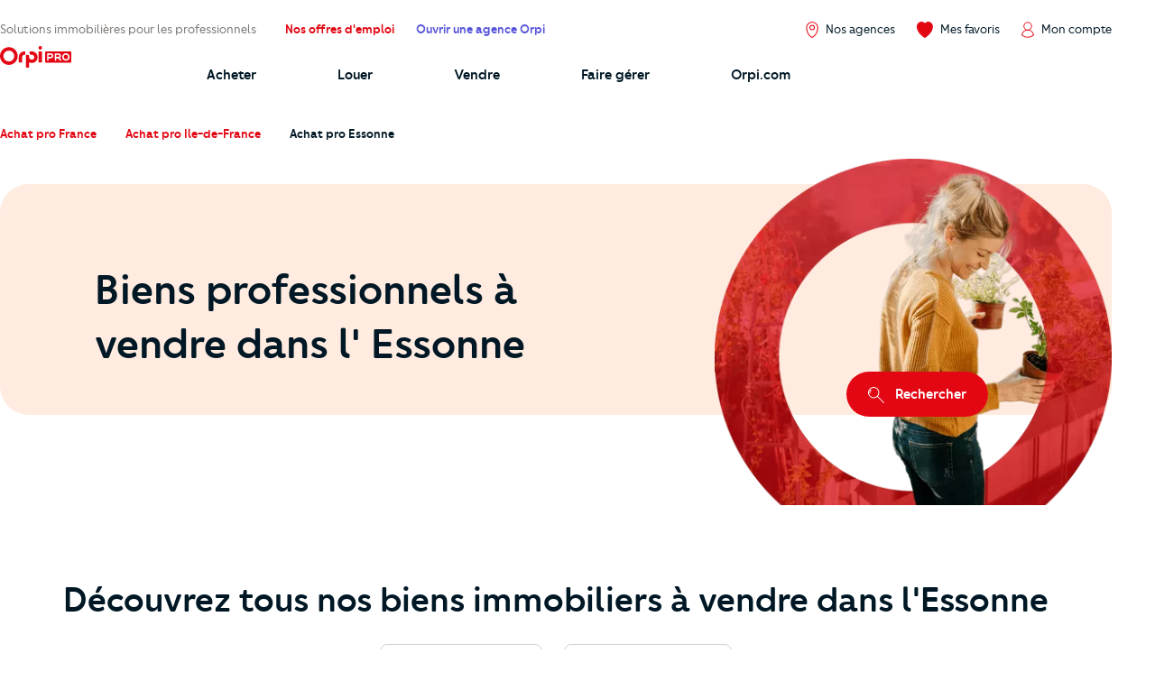

--- FILE ---
content_type: text/html; charset=UTF-8
request_url: https://www.orpi.com/commerces-entreprises/acheter/annonces-immobilieres-essonne/
body_size: 31590
content:
<!doctype html>
<html lang="fr" id="document" class="c-document  js-document t-oce">
<head>
    <meta charset="UTF-8">
    <meta name="viewport" content="width=device-width, initial-scale=1.0, shrink-to-fit=no">
    <meta name="facebook-domain-verification" content="nznicfmogaijpr1km0dtgpnikh238v">                    <meta name="robots" content="index, follow">
        
            <link rel="canonical" href="https://www.orpi.com/commerces-entreprises/acheter/annonces-immobilieres-essonne/" />

    
    <title>Immobilier d&#039;entreprise Essonne | Orpi Pro</title>

            <meta name="description" content="Vous êtes à la recherche d&#039;un bien immobilier professionnel à louer dans l&#039; Essonne, découvrez les biens Orpi Pro." />
    
    
    <meta property="og:title" content="Immobilier d&#039;entreprise Essonne | Orpi Pro" />
    <meta property="og:description" content="Vous êtes à la recherche d&#039;un bien immobilier professionnel à louer dans l&#039; Essonne, découvrez les biens Orpi Pro." />

    
            <meta property="og:image" content="https://static.orpi.com/images/orpibackend/default/5faeaaefb68fa_293x396_LHP_Creer-son-entreprise_Bloc3.jpg" />
    

                                <link rel="next" href="/commerces-entreprises/acheter/annonces-immobilieres-essonne/?page=2">
            
            <link rel="stylesheet" href="https://www.orpi.com/build/css/ocom.css?649a0787?ba6009fcd0">
    
    <link rel="apple-touch-icon" href="https://www.orpi.com/apple-touch-icon.png?ba6009fcd0">
    <link rel="apple-touch-icon" sizes="152x152" href="https://www.orpi.com/apple-touch-icon-152x152.png?ba6009fcd0">
    <link rel="apple-touch-icon" sizes="180x180" href="https://www.orpi.com/apple-touch-icon-180x180.png?ba6009fcd0">

    <link rel="icon" type="image/png" sizes="32x32" href="https://www.orpi.com/favicon-32x32.png?ba6009fcd0">
    <link rel="icon" type="image/png" sizes="16x16" href="https://www.orpi.com/favicon-16x16.png?ba6009fcd0">
    <link rel="manifest" href="https://www.orpi.com/site.webmanifest?ba6009fcd0">
    <link rel="mask-icon" href="https://www.orpi.com/safari-pinned-tab.svg?ba6009fcd0" color="#5bbad5">
    <meta name="msapplication-TileColor" content="#da532c">
    <meta name="theme-color" content="#ffffff">
</head>
<body class="c-page js-page ">
    
    <script>window.dataLayer = [{'mapagevirtuelle' :'https://www.orpi.com/commerces-entreprises/acheter/annonces-immobilieres-essonne/'}];</script>

                
                <script>
    window.dataLayer = window.dataLayer || [];

        var data = {
        local_id: '',
        local_pagetype: 'other',
        local_totalvalue: '',
        email: '',
        uid: '',
    type_de_page: 'Annuaire annonce',
    type_transaction: 'buy',
    type_geographie: 'department',
    
    
            path: 'pv|annonces-immobilieres|essonne',
        pageCategory: 'commerce&amp;entreprise',
        environnement: 'prod',
        eventType: 'pageviews',
    quartierNom: "",
    nomVille: "",
    codePostal: "",
    departementId: "essonne",
    departementNom: "essonne",
    regionId: "",
    regionNom: "ile-de-france",
        };

                
            window.dataLayer.push(data);
</script>

            <noscript><iframe src="//www.googletagmanager.com/ns.html?id=GTM-MKPLHS"
                          height="0" width="0" style="display:none;visibility:hidden"></iframe></noscript>
        <script>(function(w,d,s,l,i){w[l]=w[l]||[];w[l].push({'gtm.start':
                    new Date().getTime(),event:'gtm.js'});var f=d.getElementsByTagName(s)[0],
                j=d.createElement(s),dl=l!='dataLayer'?'&l='+l:'';j.async=true;j.src=
                '//www.googletagmanager.com/gtm.js?id='+i+dl;f.parentNode.insertBefore(j,f);
            })(window,document,'script','dataLayer','GTM-MKPLHS');</script>
        
        <script type="text/javascript" src="https://try.abtasty.com/b71fc1a04b199ac22382181623028c61.js"></script>

                <script type="text/javascript">
            (function(e,t,o,n,p,r,i){e.visitorGlobalObjectAlias=n;e[e.visitorGlobalObjectAlias]=e[e.visitorGlobalObjectAlias]||function(){(e[e.visitorGlobalObjectAlias].q=e[e.visitorGlobalObjectAlias].q||[]).push(arguments)};e[e.visitorGlobalObjectAlias].l=(new Date).getTime();r=t.createElement("script");r.src=o;r.async=true;i=t.getElementsByTagName("script")[0];i.parentNode.insertBefore(r,i)})(window,document,'https://diffuser-cdn.app-us1.com/diffuser/diffuser.js',"vgo"); vgo('setAccount', '92073434'); vgo('setTrackByDefault', true); vgo('process');
        </script>
        
                <header class="c-header js-header">
            <div class="o-container">
            <a href="#main-content" class="c-header__skip-link c-link c-link--header-default u-text-sm">
                <strong>Aller au contenu principal</strong>
            </a>
        </div>
                <button type="button" id="burger-menu" class="c-burger c-header__burger">
            <span class="c-burger__inner">
                <span class="u-visually-hidden">menu</span>
            </span>
        </button>
        <div class="c-header__main">
        <div class="o-container">
                            <div class="o-grid o-grid--custom o-grid--nowrap o-grid--nowrap@md-plus o-grid--lg@md-plus u-flex-cross-center u-flex-nowrap">

                    
                        <div class="o-grid__col u-none@md-plus">
                            <span class="c-logo c-logo--oce">
                                <a href="/commerces-entreprises/" class="c-logo__link">
                                                                            <svg xmlns="http://www.w3.org/2000/svg" width="150" height="45.5" class="c-icon__svg" viewBox="0 0 150 45.5"><circle cx="84.7" cy="3.8" r="3.8"/><path d="M88.1 34.2c0 .3-.3.6-.6.6h-5.7c-.3 0-.6-.3-.6-.6V12c0-.3.3-.6.6-.6h5.7c.3 0 .6.3.6.6v22.2zM67 11.4h-4.1c-.3 0-.6.3-.6.6v3.5c0 1.6 1.3 2.9 2.9 2.9H67c2.7 0 5.2 2.1 5.2 5.2 0 3.2-2.7 5.2-5.2 5.2-2.6 0-5.7-1.6-5.7-5.2v-2.3c0-1.6-1.3-2.9-2.9-2.9H55c-.3 0-.6.3-.6.6v25.9c0 .3.3.6.6.6h5.7c.3 0 .6-.3.6-.6V34.2c1.6.9 4 1.4 5.7 1.4 6.4 0 12.1-5.2 12.1-12.1 0-6.7-5.6-12.1-12.1-12.1zM52.4 11.4h-.8c-6.5 0-12.1 5.3-12.1 12.1v10.7c0 .3.3.6.6.6h5.7c.3 0 .6-.3.6-.6V23.5c0-3 2.5-5.2 5.2-5.2h.8c.3 0 .6-.3.6-.6V12c0-.3-.3-.6-.6-.6zM18.6 2.4C8.4 2.4 0 10.8 0 21.1c0 10.3 8.4 18.6 18.6 18.6s18.6-8.4 18.6-18.6c.1-10.3-8.3-18.7-18.6-18.7zm0 30.1c-6.3 0-11.4-5.1-11.4-11.4 0-6.3 5.1-11.4 11.4-11.4 6.3 0 11.4 5.1 11.4 11.4.1 6.3-5.1 11.4-11.4 11.4zM106.5 18.5h-4.3v4.4h4.3c1.6 0 2.5-1 2.5-2.2 0-1.1-.8-2.2-2.5-2.2zM122.6 18.5h-4.3v4.4h4.3c1.6 0 2.5-1 2.5-2.2 0-1.1-.9-2.2-2.5-2.2z"/><path d="M148.4 11.4H96.6c-.9 0-1.6.7-1.6 1.6v20.3c0 .9.7 1.6 1.6 1.6h51.8c.9 0 1.6-.7 1.6-1.6V13c0-.9-.7-1.6-1.6-1.6zm-42 14.5h-4.2v3.9c0 .6-.4 1-1 1H100c-.6 0-1-.4-1-1V16.4c0-.5.4-1 1-1h6.4c4.3 0 5.8 3 5.8 5.2s-1.3 5.3-5.8 5.3zm21.6 4.9h-1.5c-.3 0-.6-.2-.8-.4l-2.8-4.4h-4.5v3.9c0 .6-.4 1-1 1h-1.2c-.6 0-1-.4-1-1V16.5c0-.5.4-1 1-1h6.4c4.3 0 5.8 3 5.8 5.2 0 1.4-.6 3.3-2.3 4.4l2.8 4.2c.1.2.2.3.2.5-.2.6-.6 1-1.1 1zm10.7.2c-4.3 0-7.9-3.5-7.9-7.9 0-4.3 3.5-7.9 7.9-7.9 4.3 0 7.9 3.5 7.9 7.9S143 31 138.7 31z"/><circle cx="138.7" cy="23.1" r="4.7"/></svg>
                                                                    </a>
                            </span>
                        </div>

                        <div class="o-grid__col u-none@sm u-flex-item-fluid@md">
                            <p class="u-text-sm u-color-dark-brown u-ellipsis">
                                                                    Solutions immobilières pour les professionnels
                                                            </p>
                        </div>

                                                <div class="o-grid__col u-none@sm u-none@md">
                            <ul class="o-grid o-grid o-grid--custom o-grid--nowrap u-flex-cross-center u-list-unstyled">
                                <li class="o-grid__col">
                                    <a
                                        href="/recrutement/"
                                        class="c-link c-link--header-primary u-text-sm">
                                        <strong>Nos offres d'emploi</strong>
                                    </a>
                                </li>
                                <li class="o-grid__col">
                                    <a
                                        href="/entreprendre/entreprendre-avec-orpi/"
                                        class="c-link c-link--header-tertiary u-text-sm">
                                        <strong>Ouvrir une agence Orpi</strong>
                                    </a>
                                </li>
                            </ul>
                        </div>
                                            
                    <div class="o-grid__col u-flex-item-none u-ml-auto u-mr-none">
                        <ul class="o-grid o-grid--custom o-grid--nowrap u-flex-cross-center u-list-unstyled">
                                                            <li class="o-grid__col">
                                    <a href="/commerces-entreprises/agences-immobilieres/recherche/" class="c-link c-link--reverse u-flex@md u-flex-column@md u-text-center@md">
                                        <i class="c-icon c-icon--close@sm u-text-icon-xs u-mr-xs@md-plus u-color-primary">
                                            <svg width="18" height="24" viewBox="0 0 15 20" xmlns="http://www.w3.org/2000/svg" class="c-icon__svg" aria-hidden="true">
  <path class="c-icon__pin" d="M14.09 4.47C13.09 2.295 10.715.1 7.555.1H7.5C4.365.1 1.975 2.335 1 4.52.38 5.905.405 7.12.43 8.41a13.695 13.695 0 0 0 2.07 6.895 14.16 14.16 0 0 0 4.475 4.5c.174.109.375.168.58.17a1.1 1.1 0 0 0 .565-.16 13.635 13.635 0 0 0 4.5-4.435 14.24 14.24 0 0 0 2.035-6.825c.02-1.43.065-2.675-.565-4.085zm-.565 4.06a13.14 13.14 0 0 1-1.865 6.285 12.635 12.635 0 0 1-4.12 4.07 12.91 12.91 0 0 1-4.12-4.155 12.635 12.635 0 0 1-1.885-6.34c0-1.265-.04-2.26.5-3.42.835-1.865 2.86-3.75 5.5-3.77h.035a6.245 6.245 0 0 1 5.53 3.725c.51 1.17.475 2.19.425 3.605zM7.54 4.04a3.23 3.23 0 1 0 0 6.46 3.23 3.23 0 0 0 0-6.46zm0 5.355a2.13 2.13 0 1 1 0-4.26 2.13 2.13 0 0 1 0 4.26z" />
</svg>

                                        </i>
                                        <span class="u-visually-hidden@sm u-text-xs@md u-text-sm">
                                            Nos agences
                                        </span>
                                    </a>
                                </li>
                            
                            <li class="o-grid__col">
                                <a href="//moncompte.orpi.com/mon-compte/mes-favoris/" class="c-link c-link--reverse u-flex@md u-flex-column@md u-text-center@md" data-component="bookmarks-link">
                                                                            <i class="c-icon c-icon--close@sm u-text-icon-xs u-mr-xs@md-plus u-color-primary">
                                            <svg width="24" height="24" viewBox="0 0 17.4 17.4" xmlns="http://www.w3.org/2000/svg" class="c-icon__svg c-icon__svg--like" aria-hidden="true">
  <path d="M8.7 16.9C4.9 14.8 1 10.6.6 6.1.4 4.2.9 2.7 2.1 1.7 3 .9 4 .5 5 .5h.4c1.4.1 2.4 1 2.9 1.5l.4.3L9 2c.5-.5 1.5-1.3 2.9-1.5h.4c1 0 2 .4 2.9 1.2 1.2 1 1.7 2.5 1.6 4.4-.3 4.5-4.3 8.6-8.1 10.8z" fill="var(--btn-like-fill)" class="c-btn__like" />
  <path d="M12.4 1c.9 0 1.8.4 2.6 1.1 1 .9 1.5 2.3 1.4 4-.4 4.2-4.1 8.2-7.7 10.3C5.1 14.2 1.4 10.3 1 6c-.2-1.7.3-3.1 1.4-4 .9-.6 1.7-1 2.6-1h.3c1.3.1 2.2.9 2.7 1.4l.7.7.7-.7c.5-.5 1.4-1.3 2.6-1.4h.4m0-1H12c-1.5.2-2.7 1.1-3.2 1.6C8.1 1.1 7 .2 5.5 0H5C3.9 0 2.8.4 1.8 1.3.5 2.4-.2 4.1 0 6.1c.4 4.7 4.5 9 8.4 11.2.1 0 .2.1.2.1.1 0 .2 0 .2-.1 3.9-2.2 8-6.5 8.4-11.2.2-2-.4-3.7-1.7-4.8-.9-.9-2-1.3-3.1-1.3z" fill="var(--btn-like-stroke)" />
</svg>

                                        </i>
                                                                        <span class="u-visually-hidden@sm u-text-xs@md u-text-sm">Mes favoris</span>
                                </a>
                            </li>

                                                            <li class="o-grid__col">
                                                                            
                                                                                <a href="//moncompte.orpi.com/connexion" class="c-link c-link--reverse u-flex@md u-flex-column@md u-text-center@md">
                                                                                            <i class="c-icon c-icon--close@sm u-text-icon-xs u-mr-xs@md-plus u-color-primary">
                                                    <svg width="19" height="24" viewBox="0 0 16 20" xmlns="http://www.w3.org/2000/svg" class="c-icon__svg" aria-hidden="true">
  <path d="M15.861 16.621a7.96 7.96 0 0 0-5.352-6.36 5.333 5.333 0 1 0-5.109 0 7.96 7.96 0 0 0-5.352 6.36L0 16.928l.243.192a12.336 12.336 0 0 0 15.426 0l.243-.192-.05-.307zM3.693 5.595a4.267 4.267 0 1 1 8.534.005 4.267 4.267 0 0 1-8.534-.008v.003zM7.96 18.763a11.168 11.168 0 0 1-6.8-2.283 6.933 6.933 0 0 1 13.6 0 11.165 11.165 0 0 1-6.805 2.283h.005z" />
</svg>

                                                </i>
                                                                                        <span class="u-visually-hidden@sm u-text-xs@md u-text-sm ">Mon compte</span>
                                        </a>
                                                                    </li>
                                                    </ul>
                    </div>
                </div>
                    </div>
    </div>

            <div class="c-header__additional  ">
            <div class="o-container">
                                    <div class="o-grid o-grid--custom o-grid--nowrap u-flex-cross-center">
                        <div class="o-grid__col o-grid__col--2@md-plus u-none@sm u-none@md">
                            <span class="c-logo c-logo--oce">
                                <a href="/commerces-entreprises/" class="c-logo__link">
                                                                            <svg xmlns="http://www.w3.org/2000/svg" width="150" height="45.5" class="c-icon__svg" viewBox="0 0 150 45.5"><circle cx="84.7" cy="3.8" r="3.8"/><path d="M88.1 34.2c0 .3-.3.6-.6.6h-5.7c-.3 0-.6-.3-.6-.6V12c0-.3.3-.6.6-.6h5.7c.3 0 .6.3.6.6v22.2zM67 11.4h-4.1c-.3 0-.6.3-.6.6v3.5c0 1.6 1.3 2.9 2.9 2.9H67c2.7 0 5.2 2.1 5.2 5.2 0 3.2-2.7 5.2-5.2 5.2-2.6 0-5.7-1.6-5.7-5.2v-2.3c0-1.6-1.3-2.9-2.9-2.9H55c-.3 0-.6.3-.6.6v25.9c0 .3.3.6.6.6h5.7c.3 0 .6-.3.6-.6V34.2c1.6.9 4 1.4 5.7 1.4 6.4 0 12.1-5.2 12.1-12.1 0-6.7-5.6-12.1-12.1-12.1zM52.4 11.4h-.8c-6.5 0-12.1 5.3-12.1 12.1v10.7c0 .3.3.6.6.6h5.7c.3 0 .6-.3.6-.6V23.5c0-3 2.5-5.2 5.2-5.2h.8c.3 0 .6-.3.6-.6V12c0-.3-.3-.6-.6-.6zM18.6 2.4C8.4 2.4 0 10.8 0 21.1c0 10.3 8.4 18.6 18.6 18.6s18.6-8.4 18.6-18.6c.1-10.3-8.3-18.7-18.6-18.7zm0 30.1c-6.3 0-11.4-5.1-11.4-11.4 0-6.3 5.1-11.4 11.4-11.4 6.3 0 11.4 5.1 11.4 11.4.1 6.3-5.1 11.4-11.4 11.4zM106.5 18.5h-4.3v4.4h4.3c1.6 0 2.5-1 2.5-2.2 0-1.1-.8-2.2-2.5-2.2zM122.6 18.5h-4.3v4.4h4.3c1.6 0 2.5-1 2.5-2.2 0-1.1-.9-2.2-2.5-2.2z"/><path d="M148.4 11.4H96.6c-.9 0-1.6.7-1.6 1.6v20.3c0 .9.7 1.6 1.6 1.6h51.8c.9 0 1.6-.7 1.6-1.6V13c0-.9-.7-1.6-1.6-1.6zm-42 14.5h-4.2v3.9c0 .6-.4 1-1 1H100c-.6 0-1-.4-1-1V16.4c0-.5.4-1 1-1h6.4c4.3 0 5.8 3 5.8 5.2s-1.3 5.3-5.8 5.3zm21.6 4.9h-1.5c-.3 0-.6-.2-.8-.4l-2.8-4.4h-4.5v3.9c0 .6-.4 1-1 1h-1.2c-.6 0-1-.4-1-1V16.5c0-.5.4-1 1-1h6.4c4.3 0 5.8 3 5.8 5.2 0 1.4-.6 3.3-2.3 4.4l2.8 4.2c.1.2.2.3.2.5-.2.6-.6 1-1.1 1zm10.7.2c-4.3 0-7.9-3.5-7.9-7.9 0-4.3 3.5-7.9 7.9-7.9 4.3 0 7.9 3.5 7.9 7.9S143 31 138.7 31z"/><circle cx="138.7" cy="23.1" r="4.7"/></svg>
                                                                    </a>
                            </span>
                        </div>

                        <div class="o-grid__col o-grid__col--12 o-grid__col--10@md-plus">
                                <nav aria-label="Main Navigation" id="navigation-primary" class="c-nav c-header__nav">
        <ul role="menubar" class="c-nav__list c-header__nav-list">
            <li role="menuitem" class="c-nav__item">
                <a href="/commerces-entreprises/acheter/" class="c-nav__link">
                    <span class="c-nav__text c-arrow">Acheter</span>
                </a>
            </li>
            <li role="menuitem" class="c-nav__item">
                <a href="/commerces-entreprises/louer/" class="c-nav__link">
                    <span class="c-nav__text c-arrow">Louer</span>
                </a>
            </li>
            <li role="menuitem" class="c-nav__item">
                <a href="/commerces-entreprises/vendre/" class="c-nav__link">
                    <span class="c-nav__text c-arrow">Vendre</span>
                </a>
            </li>

            <li role="menuitem" class="c-nav__item">
                <a href="/commerces-entreprises/faire-gerer/" class="c-nav__link">
                    <span class="c-nav__text c-arrow">Faire gérer</span>
                </a>
            </li>
            <li role="menuitem" class="c-nav__item">
                <a href="/" class="c-nav__link">
                    <span class="c-nav__text c-arrow">Orpi.com</span>
                </a>
            </li>
                   </ul>
    </nav>

                        </div>
                    </div>
                            </div>
        </div>
    
    
</header>


        
    <main id="main-content" class="c-page__main c-page__main--close">
        <div class="o-container">
                                                                                                
                
                
                
<nav class="c-breadcrumb " aria-label="breadcrumb">
    <ol itemscope itemtype="https://schema.org/BreadcrumbList" class="c-breadcrumb__list">
                <li itemprop="itemListElement" itemscope itemtype="https://schema.org/ListItem" class="c-breadcrumb__item">
                            <a itemprop="item" href="/commerces-entreprises/acheter/" class="c-link c-breadcrumb__link">
                    <span itemprop="name" class="c-link__text">Achat pro France</span>
                </a>
                        <meta itemprop="position" content="1" />
        </li>
            <li itemprop="itemListElement" itemscope itemtype="https://schema.org/ListItem" class="c-breadcrumb__item">
                            <a itemprop="item" href="/commerces-entreprises/acheter/annonces-immobilieres-ile-de-france/" class="c-link c-breadcrumb__link">
                    <span itemprop="name" class="c-link__text">Achat pro Ile-de-France</span>
                </a>
                        <meta itemprop="position" content="2" />
        </li>
            <li itemprop="itemListElement" itemscope itemtype="https://schema.org/ListItem" class="c-breadcrumb__item">
                            <div itemprop="item" class="c-breadcrumb__link">
                    <span itemprop="name" class="c-link__text">Achat pro Essonne</span>
                </div>
                        <meta itemprop="position" content="3" />
        </li>
        </ol>
</nav>

                    </div>
                        <section class="c-section u-pb-xxxl u-pb-n@sm u-overflow-hidden@md u-overflow-hidden@sm">
    <div class="c-section__inner u-pt-n@md u-pt-n@sm">
        <div class="o-container">
            <div class="c-box c-box--light c-box--radius-md u-rounded u-rounded--none@md u-rounded--none@sm u-close u-close--x@md u-close--x@sm">
                <div class="c-box__inner c-box__inner--close u-pt-xxl u-pt-xl@md u-p-sm@sm">
                    <div class="o-grid o-grid--custom o-grid--sm@sm">
                        <div class="o-grid__col o-grid__col--7 o-grid__col--6@md o-grid__col--5@md-plus o-grid__col--offset-1@md o-grid__col--offset-1@md-plus">
                            <h1
                                class="js-scroll-reveal"
                                data-scroll-reveal-options="{&quot;delay&quot;:200,&quot;distance&quot;:&quot;0.4rem&quot;,&quot;duration&quot;:1400,&quot;easing&quot;:&quot;ease-out&quot;,&quot;mobile&quot;:false}">
                                                                                                                                                        Biens professionnels                                                                                                                        à vendre
                                                                                dans l&#039;
                                        Essonne
                                                                    
                            </h1>
                        </div>
                        <div class="o-grid__col o-grid__col--5 o-grid__col--5@md o-grid__col--6@md-plus u-flex u-flex-main-end u-pos-relative">
                            <img
                                src="https://cutjhqvjma.cloudimg.io/_prod_/orpibackend/65e1fb9cc4d1b_Refonte+LHP+Page+EGN+Ville+-+Moteur+de+recherche.png?p=lhp-image&amp;ci_url_encoded=1&amp;ci_sign=1269db8fa8b3c8d3e56a633de77f3152025879a1"
                                class="u-pos-absolute u-mr-n-md u-mr-n-xl@md u-mt-n-xl@md u-mt-n-xxxl@md-plus js-scroll-reveal"
                                data-scroll-reveal-options="{&quot;delay&quot;:400,&quot;distance&quot;:&quot;0.4rem&quot;,&quot;opacity&quot;:0,&quot;duration&quot;:1600,&quot;easing&quot;:&quot;ease-out&quot;,&quot;mobile&quot;:false}"
                                alt=""
                                width="440"
                                height="440"
                                loading="lazy" />
                        </div>
                        <div class="o-grid__col o-grid__col--10 o-grid__col--12@sm o-grid__col--offset-1@md o-grid__col--offset-1@md-plus">
                                                        <div
                                class="u-mb-n-xxxxl u-mb-n-xxl@sm js-scroll-reveal"
                                data-scroll-reveal-options="{&quot;distance&quot;:&quot;3.2rem&quot;,&quot;duration&quot;:1600,&quot;easing&quot;:&quot;ease-out&quot;,&quot;opacity&quot;:1,&quot;mobile&quot;:false}"
                                data-component="new-booking"

                                data-buy-counts="54"
                                data-rent-counts="0"

                                data-search="{&quot;transaction&quot;:&quot;buy&quot;,&quot;realEstateTypes&quot;:[null],&quot;locations&quot;:[{&quot;value&quot;:&quot;essonne&quot;,&quot;label&quot;:&quot;Essonne&quot;}]}"

                                data-has-buy=""
                                data-has-rent="false"
                                data-has-estimate="false"

                                data-has-sale-estimate="false"
                                data-has-rental-estimate="false"

                                data-is-grid="false"
                                data-has-alert-button=""></div>
                                                    </div>
                    </div>
                </div>
            </div>
        </div>
    </div>
</section>

            <article>
            <div class="c-section c-section--stack">
                <div class="c-section__inner c-section__inner--lg">
                    <div class="o-container">
                        
                                                                                                                                                                                                                <h2 class="u-mt-lg@md-plus u-text-center">
                            Découvrez tous nos biens immobiliers

                                                        à vendre dans l&#039;Essonne                        </h2>

                        
                                                                                                <div class="o-grid o-grid--1@sm u-flex-main-center u-p">
                                                            <div class="o-grid__col o-grid__col--2'">
                                    <div class="c-dropdown">
                                        <button type="button" id="dropdown-trigger-location" class="c-field c-field--dropdown c-dropdown__trigger" data-component="dropdown" data-target="dropdown-location">
                                            <span class="c-field__text">Sélectionnez une ville</span>
                                            <i class="c-icon c-field__chevron">
                                                <svg width="13" height="24" viewBox="0 0 11 20" xmlns="http://www.w3.org/2000/svg" class="c-icon__svg" aria-hidden="true">
  <path d="M.244 19.002a.832.832 0 0 1 0-1.178l8.2-8.2-8.2-8.202A.832.832 0 1 1 1.423.244l8.789 8.79a.832.832 0 0 1 0 1.178l-8.79 8.79a.831.831 0 0 1-1.178 0z" />
</svg>

                                            </i>
                                        </button>
                                        <ul id="dropdown-location" class="c-dropdown__menu">
                                                                                            <li class="c-dropdown__item" data-item>
                                                    <a href="#"
                                                       class="c-dropdown__link"
                                                       disabled=""                                                       data-focus
                                                       data-eulerian-action="{&quot;event&quot;:&quot;declenche-eulerian-listing&quot;,&quot;path&quot;:&quot;ev|recherche|bien|filtre&quot;,&quot;pageCategory&quot;:&quot;commerce&amp;entreprise&quot;,&quot;environnement&quot;:&quot;prod&quot;,&quot;uid&quot;:&quot;&quot;,&quot;email&quot;:&quot;&quot;,&quot;eventType&quot;:&quot;events&quot;,&quot;eventName&quot;:&quot;recherche_bien_filtre&quot;,&quot;typeBien&quot;:&quot;&quot;,&quot;nomVille&quot;:&quot;Abb\u00e9ville-la-Rivi\u00e8re&quot;,&quot;departementId&quot;:&quot;91&quot;,&quot;departementNom&quot;:&quot;Essonne&quot;,&quot;regionId&quot;:&quot;&quot;,&quot;regionNom&quot;:&quot;Ile-de-France&quot;,&quot;codePostal&quot;:&quot;91150&quot;,&quot;nbResults&quot;:0}"
                                                    >Abbéville-la-Rivière</a>
                                                </li>
                                                                                            <li class="c-dropdown__item" data-item>
                                                    <a href="#"
                                                       class="c-dropdown__link"
                                                       disabled=""                                                       data-focus
                                                       data-eulerian-action="{&quot;event&quot;:&quot;declenche-eulerian-listing&quot;,&quot;path&quot;:&quot;ev|recherche|bien|filtre&quot;,&quot;pageCategory&quot;:&quot;commerce&amp;entreprise&quot;,&quot;environnement&quot;:&quot;prod&quot;,&quot;uid&quot;:&quot;&quot;,&quot;email&quot;:&quot;&quot;,&quot;eventType&quot;:&quot;events&quot;,&quot;eventName&quot;:&quot;recherche_bien_filtre&quot;,&quot;typeBien&quot;:&quot;&quot;,&quot;nomVille&quot;:&quot;Angerville&quot;,&quot;departementId&quot;:&quot;91&quot;,&quot;departementNom&quot;:&quot;Essonne&quot;,&quot;regionId&quot;:&quot;&quot;,&quot;regionNom&quot;:&quot;Ile-de-France&quot;,&quot;codePostal&quot;:&quot;91670&quot;,&quot;nbResults&quot;:0}"
                                                    >Angerville</a>
                                                </li>
                                                                                            <li class="c-dropdown__item" data-item>
                                                    <a href="#"
                                                       class="c-dropdown__link"
                                                       disabled=""                                                       data-focus
                                                       data-eulerian-action="{&quot;event&quot;:&quot;declenche-eulerian-listing&quot;,&quot;path&quot;:&quot;ev|recherche|bien|filtre&quot;,&quot;pageCategory&quot;:&quot;commerce&amp;entreprise&quot;,&quot;environnement&quot;:&quot;prod&quot;,&quot;uid&quot;:&quot;&quot;,&quot;email&quot;:&quot;&quot;,&quot;eventType&quot;:&quot;events&quot;,&quot;eventName&quot;:&quot;recherche_bien_filtre&quot;,&quot;typeBien&quot;:&quot;&quot;,&quot;nomVille&quot;:&quot;Angervilliers&quot;,&quot;departementId&quot;:&quot;91&quot;,&quot;departementNom&quot;:&quot;Essonne&quot;,&quot;regionId&quot;:&quot;&quot;,&quot;regionNom&quot;:&quot;Ile-de-France&quot;,&quot;codePostal&quot;:&quot;91470&quot;,&quot;nbResults&quot;:0}"
                                                    >Angervilliers</a>
                                                </li>
                                                                                            <li class="c-dropdown__item" data-item>
                                                    <a href="/commerces-entreprises/acheter/annonces-immobilieres-arpajon/"
                                                       class="c-dropdown__link"
                                                                                                              data-focus
                                                       data-eulerian-action="{&quot;event&quot;:&quot;declenche-eulerian-listing&quot;,&quot;path&quot;:&quot;ev|recherche|bien|filtre&quot;,&quot;pageCategory&quot;:&quot;commerce&amp;entreprise&quot;,&quot;environnement&quot;:&quot;prod&quot;,&quot;uid&quot;:&quot;&quot;,&quot;email&quot;:&quot;&quot;,&quot;eventType&quot;:&quot;events&quot;,&quot;eventName&quot;:&quot;recherche_bien_filtre&quot;,&quot;typeBien&quot;:&quot;&quot;,&quot;nomVille&quot;:&quot;Arpajon&quot;,&quot;departementId&quot;:&quot;91&quot;,&quot;departementNom&quot;:&quot;Essonne&quot;,&quot;regionId&quot;:&quot;&quot;,&quot;regionNom&quot;:&quot;Ile-de-France&quot;,&quot;codePostal&quot;:&quot;91290&quot;,&quot;nbResults&quot;:3}"
                                                    >Arpajon</a>
                                                </li>
                                                                                            <li class="c-dropdown__item" data-item>
                                                    <a href="#"
                                                       class="c-dropdown__link"
                                                       disabled=""                                                       data-focus
                                                       data-eulerian-action="{&quot;event&quot;:&quot;declenche-eulerian-listing&quot;,&quot;path&quot;:&quot;ev|recherche|bien|filtre&quot;,&quot;pageCategory&quot;:&quot;commerce&amp;entreprise&quot;,&quot;environnement&quot;:&quot;prod&quot;,&quot;uid&quot;:&quot;&quot;,&quot;email&quot;:&quot;&quot;,&quot;eventType&quot;:&quot;events&quot;,&quot;eventName&quot;:&quot;recherche_bien_filtre&quot;,&quot;typeBien&quot;:&quot;&quot;,&quot;nomVille&quot;:&quot;Arrancourt&quot;,&quot;departementId&quot;:&quot;91&quot;,&quot;departementNom&quot;:&quot;Essonne&quot;,&quot;regionId&quot;:&quot;&quot;,&quot;regionNom&quot;:&quot;Ile-de-France&quot;,&quot;codePostal&quot;:&quot;91690&quot;,&quot;nbResults&quot;:0}"
                                                    >Arrancourt</a>
                                                </li>
                                                                                            <li class="c-dropdown__item" data-item>
                                                    <a href="#"
                                                       class="c-dropdown__link"
                                                       disabled=""                                                       data-focus
                                                       data-eulerian-action="{&quot;event&quot;:&quot;declenche-eulerian-listing&quot;,&quot;path&quot;:&quot;ev|recherche|bien|filtre&quot;,&quot;pageCategory&quot;:&quot;commerce&amp;entreprise&quot;,&quot;environnement&quot;:&quot;prod&quot;,&quot;uid&quot;:&quot;&quot;,&quot;email&quot;:&quot;&quot;,&quot;eventType&quot;:&quot;events&quot;,&quot;eventName&quot;:&quot;recherche_bien_filtre&quot;,&quot;typeBien&quot;:&quot;&quot;,&quot;nomVille&quot;:&quot;Athis-Mons&quot;,&quot;departementId&quot;:&quot;91&quot;,&quot;departementNom&quot;:&quot;Essonne&quot;,&quot;regionId&quot;:&quot;&quot;,&quot;regionNom&quot;:&quot;Ile-de-France&quot;,&quot;codePostal&quot;:&quot;91200&quot;,&quot;nbResults&quot;:0}"
                                                    >Athis-Mons</a>
                                                </li>
                                                                                            <li class="c-dropdown__item" data-item>
                                                    <a href="#"
                                                       class="c-dropdown__link"
                                                       disabled=""                                                       data-focus
                                                       data-eulerian-action="{&quot;event&quot;:&quot;declenche-eulerian-listing&quot;,&quot;path&quot;:&quot;ev|recherche|bien|filtre&quot;,&quot;pageCategory&quot;:&quot;commerce&amp;entreprise&quot;,&quot;environnement&quot;:&quot;prod&quot;,&quot;uid&quot;:&quot;&quot;,&quot;email&quot;:&quot;&quot;,&quot;eventType&quot;:&quot;events&quot;,&quot;eventName&quot;:&quot;recherche_bien_filtre&quot;,&quot;typeBien&quot;:&quot;&quot;,&quot;nomVille&quot;:&quot;Authon-la-Plaine&quot;,&quot;departementId&quot;:&quot;91&quot;,&quot;departementNom&quot;:&quot;Essonne&quot;,&quot;regionId&quot;:&quot;&quot;,&quot;regionNom&quot;:&quot;Ile-de-France&quot;,&quot;codePostal&quot;:&quot;91410&quot;,&quot;nbResults&quot;:0}"
                                                    >Authon-la-Plaine</a>
                                                </li>
                                                                                            <li class="c-dropdown__item" data-item>
                                                    <a href="#"
                                                       class="c-dropdown__link"
                                                       disabled=""                                                       data-focus
                                                       data-eulerian-action="{&quot;event&quot;:&quot;declenche-eulerian-listing&quot;,&quot;path&quot;:&quot;ev|recherche|bien|filtre&quot;,&quot;pageCategory&quot;:&quot;commerce&amp;entreprise&quot;,&quot;environnement&quot;:&quot;prod&quot;,&quot;uid&quot;:&quot;&quot;,&quot;email&quot;:&quot;&quot;,&quot;eventType&quot;:&quot;events&quot;,&quot;eventName&quot;:&quot;recherche_bien_filtre&quot;,&quot;typeBien&quot;:&quot;&quot;,&quot;nomVille&quot;:&quot;Auvernaux&quot;,&quot;departementId&quot;:&quot;91&quot;,&quot;departementNom&quot;:&quot;Essonne&quot;,&quot;regionId&quot;:&quot;&quot;,&quot;regionNom&quot;:&quot;Ile-de-France&quot;,&quot;codePostal&quot;:&quot;91830&quot;,&quot;nbResults&quot;:0}"
                                                    >Auvernaux</a>
                                                </li>
                                                                                            <li class="c-dropdown__item" data-item>
                                                    <a href="#"
                                                       class="c-dropdown__link"
                                                       disabled=""                                                       data-focus
                                                       data-eulerian-action="{&quot;event&quot;:&quot;declenche-eulerian-listing&quot;,&quot;path&quot;:&quot;ev|recherche|bien|filtre&quot;,&quot;pageCategory&quot;:&quot;commerce&amp;entreprise&quot;,&quot;environnement&quot;:&quot;prod&quot;,&quot;uid&quot;:&quot;&quot;,&quot;email&quot;:&quot;&quot;,&quot;eventType&quot;:&quot;events&quot;,&quot;eventName&quot;:&quot;recherche_bien_filtre&quot;,&quot;typeBien&quot;:&quot;&quot;,&quot;nomVille&quot;:&quot;Auvers-Saint-Georges&quot;,&quot;departementId&quot;:&quot;91&quot;,&quot;departementNom&quot;:&quot;Essonne&quot;,&quot;regionId&quot;:&quot;&quot;,&quot;regionNom&quot;:&quot;Ile-de-France&quot;,&quot;codePostal&quot;:&quot;91580&quot;,&quot;nbResults&quot;:0}"
                                                    >Auvers-Saint-Georges</a>
                                                </li>
                                                                                            <li class="c-dropdown__item" data-item>
                                                    <a href="#"
                                                       class="c-dropdown__link"
                                                       disabled=""                                                       data-focus
                                                       data-eulerian-action="{&quot;event&quot;:&quot;declenche-eulerian-listing&quot;,&quot;path&quot;:&quot;ev|recherche|bien|filtre&quot;,&quot;pageCategory&quot;:&quot;commerce&amp;entreprise&quot;,&quot;environnement&quot;:&quot;prod&quot;,&quot;uid&quot;:&quot;&quot;,&quot;email&quot;:&quot;&quot;,&quot;eventType&quot;:&quot;events&quot;,&quot;eventName&quot;:&quot;recherche_bien_filtre&quot;,&quot;typeBien&quot;:&quot;&quot;,&quot;nomVille&quot;:&quot;Avrainville&quot;,&quot;departementId&quot;:&quot;91&quot;,&quot;departementNom&quot;:&quot;Essonne&quot;,&quot;regionId&quot;:&quot;&quot;,&quot;regionNom&quot;:&quot;Ile-de-France&quot;,&quot;codePostal&quot;:&quot;91630&quot;,&quot;nbResults&quot;:0}"
                                                    >Avrainville</a>
                                                </li>
                                                                                            <li class="c-dropdown__item" data-item>
                                                    <a href="/commerces-entreprises/acheter/annonces-immobilieres-ballainvilliers/"
                                                       class="c-dropdown__link"
                                                                                                              data-focus
                                                       data-eulerian-action="{&quot;event&quot;:&quot;declenche-eulerian-listing&quot;,&quot;path&quot;:&quot;ev|recherche|bien|filtre&quot;,&quot;pageCategory&quot;:&quot;commerce&amp;entreprise&quot;,&quot;environnement&quot;:&quot;prod&quot;,&quot;uid&quot;:&quot;&quot;,&quot;email&quot;:&quot;&quot;,&quot;eventType&quot;:&quot;events&quot;,&quot;eventName&quot;:&quot;recherche_bien_filtre&quot;,&quot;typeBien&quot;:&quot;&quot;,&quot;nomVille&quot;:&quot;Ballainvilliers&quot;,&quot;departementId&quot;:&quot;91&quot;,&quot;departementNom&quot;:&quot;Essonne&quot;,&quot;regionId&quot;:&quot;&quot;,&quot;regionNom&quot;:&quot;Ile-de-France&quot;,&quot;codePostal&quot;:&quot;91160&quot;,&quot;nbResults&quot;:1}"
                                                    >Ballainvilliers</a>
                                                </li>
                                                                                            <li class="c-dropdown__item" data-item>
                                                    <a href="#"
                                                       class="c-dropdown__link"
                                                       disabled=""                                                       data-focus
                                                       data-eulerian-action="{&quot;event&quot;:&quot;declenche-eulerian-listing&quot;,&quot;path&quot;:&quot;ev|recherche|bien|filtre&quot;,&quot;pageCategory&quot;:&quot;commerce&amp;entreprise&quot;,&quot;environnement&quot;:&quot;prod&quot;,&quot;uid&quot;:&quot;&quot;,&quot;email&quot;:&quot;&quot;,&quot;eventType&quot;:&quot;events&quot;,&quot;eventName&quot;:&quot;recherche_bien_filtre&quot;,&quot;typeBien&quot;:&quot;&quot;,&quot;nomVille&quot;:&quot;Ballancourt-sur-Essonne&quot;,&quot;departementId&quot;:&quot;91&quot;,&quot;departementNom&quot;:&quot;Essonne&quot;,&quot;regionId&quot;:&quot;&quot;,&quot;regionNom&quot;:&quot;Ile-de-France&quot;,&quot;codePostal&quot;:&quot;91610&quot;,&quot;nbResults&quot;:0}"
                                                    >Ballancourt-sur-Essonne</a>
                                                </li>
                                                                                            <li class="c-dropdown__item" data-item>
                                                    <a href="#"
                                                       class="c-dropdown__link"
                                                       disabled=""                                                       data-focus
                                                       data-eulerian-action="{&quot;event&quot;:&quot;declenche-eulerian-listing&quot;,&quot;path&quot;:&quot;ev|recherche|bien|filtre&quot;,&quot;pageCategory&quot;:&quot;commerce&amp;entreprise&quot;,&quot;environnement&quot;:&quot;prod&quot;,&quot;uid&quot;:&quot;&quot;,&quot;email&quot;:&quot;&quot;,&quot;eventType&quot;:&quot;events&quot;,&quot;eventName&quot;:&quot;recherche_bien_filtre&quot;,&quot;typeBien&quot;:&quot;&quot;,&quot;nomVille&quot;:&quot;Baulne&quot;,&quot;departementId&quot;:&quot;91&quot;,&quot;departementNom&quot;:&quot;Essonne&quot;,&quot;regionId&quot;:&quot;&quot;,&quot;regionNom&quot;:&quot;Ile-de-France&quot;,&quot;codePostal&quot;:&quot;91590&quot;,&quot;nbResults&quot;:0}"
                                                    >Baulne</a>
                                                </li>
                                                                                            <li class="c-dropdown__item" data-item>
                                                    <a href="#"
                                                       class="c-dropdown__link"
                                                       disabled=""                                                       data-focus
                                                       data-eulerian-action="{&quot;event&quot;:&quot;declenche-eulerian-listing&quot;,&quot;path&quot;:&quot;ev|recherche|bien|filtre&quot;,&quot;pageCategory&quot;:&quot;commerce&amp;entreprise&quot;,&quot;environnement&quot;:&quot;prod&quot;,&quot;uid&quot;:&quot;&quot;,&quot;email&quot;:&quot;&quot;,&quot;eventType&quot;:&quot;events&quot;,&quot;eventName&quot;:&quot;recherche_bien_filtre&quot;,&quot;typeBien&quot;:&quot;&quot;,&quot;nomVille&quot;:&quot;Bi\u00e8vres&quot;,&quot;departementId&quot;:&quot;91&quot;,&quot;departementNom&quot;:&quot;Essonne&quot;,&quot;regionId&quot;:&quot;&quot;,&quot;regionNom&quot;:&quot;Ile-de-France&quot;,&quot;codePostal&quot;:&quot;91570&quot;,&quot;nbResults&quot;:0}"
                                                    >Bièvres</a>
                                                </li>
                                                                                            <li class="c-dropdown__item" data-item>
                                                    <a href="#"
                                                       class="c-dropdown__link"
                                                       disabled=""                                                       data-focus
                                                       data-eulerian-action="{&quot;event&quot;:&quot;declenche-eulerian-listing&quot;,&quot;path&quot;:&quot;ev|recherche|bien|filtre&quot;,&quot;pageCategory&quot;:&quot;commerce&amp;entreprise&quot;,&quot;environnement&quot;:&quot;prod&quot;,&quot;uid&quot;:&quot;&quot;,&quot;email&quot;:&quot;&quot;,&quot;eventType&quot;:&quot;events&quot;,&quot;eventName&quot;:&quot;recherche_bien_filtre&quot;,&quot;typeBien&quot;:&quot;&quot;,&quot;nomVille&quot;:&quot;Blandy&quot;,&quot;departementId&quot;:&quot;91&quot;,&quot;departementNom&quot;:&quot;Essonne&quot;,&quot;regionId&quot;:&quot;&quot;,&quot;regionNom&quot;:&quot;Ile-de-France&quot;,&quot;codePostal&quot;:&quot;91150&quot;,&quot;nbResults&quot;:0}"
                                                    >Blandy</a>
                                                </li>
                                                                                            <li class="c-dropdown__item" data-item>
                                                    <a href="#"
                                                       class="c-dropdown__link"
                                                       disabled=""                                                       data-focus
                                                       data-eulerian-action="{&quot;event&quot;:&quot;declenche-eulerian-listing&quot;,&quot;path&quot;:&quot;ev|recherche|bien|filtre&quot;,&quot;pageCategory&quot;:&quot;commerce&amp;entreprise&quot;,&quot;environnement&quot;:&quot;prod&quot;,&quot;uid&quot;:&quot;&quot;,&quot;email&quot;:&quot;&quot;,&quot;eventType&quot;:&quot;events&quot;,&quot;eventName&quot;:&quot;recherche_bien_filtre&quot;,&quot;typeBien&quot;:&quot;&quot;,&quot;nomVille&quot;:&quot;Boigneville&quot;,&quot;departementId&quot;:&quot;91&quot;,&quot;departementNom&quot;:&quot;Essonne&quot;,&quot;regionId&quot;:&quot;&quot;,&quot;regionNom&quot;:&quot;Ile-de-France&quot;,&quot;codePostal&quot;:&quot;91720&quot;,&quot;nbResults&quot;:0}"
                                                    >Boigneville</a>
                                                </li>
                                                                                            <li class="c-dropdown__item" data-item>
                                                    <a href="#"
                                                       class="c-dropdown__link"
                                                       disabled=""                                                       data-focus
                                                       data-eulerian-action="{&quot;event&quot;:&quot;declenche-eulerian-listing&quot;,&quot;path&quot;:&quot;ev|recherche|bien|filtre&quot;,&quot;pageCategory&quot;:&quot;commerce&amp;entreprise&quot;,&quot;environnement&quot;:&quot;prod&quot;,&quot;uid&quot;:&quot;&quot;,&quot;email&quot;:&quot;&quot;,&quot;eventType&quot;:&quot;events&quot;,&quot;eventName&quot;:&quot;recherche_bien_filtre&quot;,&quot;typeBien&quot;:&quot;&quot;,&quot;nomVille&quot;:&quot;Bois-Herpin&quot;,&quot;departementId&quot;:&quot;91&quot;,&quot;departementNom&quot;:&quot;Essonne&quot;,&quot;regionId&quot;:&quot;&quot;,&quot;regionNom&quot;:&quot;Ile-de-France&quot;,&quot;codePostal&quot;:&quot;91150&quot;,&quot;nbResults&quot;:0}"
                                                    >Bois-Herpin</a>
                                                </li>
                                                                                            <li class="c-dropdown__item" data-item>
                                                    <a href="#"
                                                       class="c-dropdown__link"
                                                       disabled=""                                                       data-focus
                                                       data-eulerian-action="{&quot;event&quot;:&quot;declenche-eulerian-listing&quot;,&quot;path&quot;:&quot;ev|recherche|bien|filtre&quot;,&quot;pageCategory&quot;:&quot;commerce&amp;entreprise&quot;,&quot;environnement&quot;:&quot;prod&quot;,&quot;uid&quot;:&quot;&quot;,&quot;email&quot;:&quot;&quot;,&quot;eventType&quot;:&quot;events&quot;,&quot;eventName&quot;:&quot;recherche_bien_filtre&quot;,&quot;typeBien&quot;:&quot;&quot;,&quot;nomVille&quot;:&quot;Boissy-la-Rivi\u00e8re&quot;,&quot;departementId&quot;:&quot;91&quot;,&quot;departementNom&quot;:&quot;Essonne&quot;,&quot;regionId&quot;:&quot;&quot;,&quot;regionNom&quot;:&quot;Ile-de-France&quot;,&quot;codePostal&quot;:&quot;91690&quot;,&quot;nbResults&quot;:0}"
                                                    >Boissy-la-Rivière</a>
                                                </li>
                                                                                            <li class="c-dropdown__item" data-item>
                                                    <a href="#"
                                                       class="c-dropdown__link"
                                                       disabled=""                                                       data-focus
                                                       data-eulerian-action="{&quot;event&quot;:&quot;declenche-eulerian-listing&quot;,&quot;path&quot;:&quot;ev|recherche|bien|filtre&quot;,&quot;pageCategory&quot;:&quot;commerce&amp;entreprise&quot;,&quot;environnement&quot;:&quot;prod&quot;,&quot;uid&quot;:&quot;&quot;,&quot;email&quot;:&quot;&quot;,&quot;eventType&quot;:&quot;events&quot;,&quot;eventName&quot;:&quot;recherche_bien_filtre&quot;,&quot;typeBien&quot;:&quot;&quot;,&quot;nomVille&quot;:&quot;Boissy-le-Cutt\u00e9&quot;,&quot;departementId&quot;:&quot;91&quot;,&quot;departementNom&quot;:&quot;Essonne&quot;,&quot;regionId&quot;:&quot;&quot;,&quot;regionNom&quot;:&quot;Ile-de-France&quot;,&quot;codePostal&quot;:&quot;91590&quot;,&quot;nbResults&quot;:0}"
                                                    >Boissy-le-Cutté</a>
                                                </li>
                                                                                            <li class="c-dropdown__item" data-item>
                                                    <a href="#"
                                                       class="c-dropdown__link"
                                                       disabled=""                                                       data-focus
                                                       data-eulerian-action="{&quot;event&quot;:&quot;declenche-eulerian-listing&quot;,&quot;path&quot;:&quot;ev|recherche|bien|filtre&quot;,&quot;pageCategory&quot;:&quot;commerce&amp;entreprise&quot;,&quot;environnement&quot;:&quot;prod&quot;,&quot;uid&quot;:&quot;&quot;,&quot;email&quot;:&quot;&quot;,&quot;eventType&quot;:&quot;events&quot;,&quot;eventName&quot;:&quot;recherche_bien_filtre&quot;,&quot;typeBien&quot;:&quot;&quot;,&quot;nomVille&quot;:&quot;Boissy-le-Sec&quot;,&quot;departementId&quot;:&quot;91&quot;,&quot;departementNom&quot;:&quot;Essonne&quot;,&quot;regionId&quot;:&quot;&quot;,&quot;regionNom&quot;:&quot;Ile-de-France&quot;,&quot;codePostal&quot;:&quot;91870&quot;,&quot;nbResults&quot;:0}"
                                                    >Boissy-le-Sec</a>
                                                </li>
                                                                                            <li class="c-dropdown__item" data-item>
                                                    <a href="#"
                                                       class="c-dropdown__link"
                                                       disabled=""                                                       data-focus
                                                       data-eulerian-action="{&quot;event&quot;:&quot;declenche-eulerian-listing&quot;,&quot;path&quot;:&quot;ev|recherche|bien|filtre&quot;,&quot;pageCategory&quot;:&quot;commerce&amp;entreprise&quot;,&quot;environnement&quot;:&quot;prod&quot;,&quot;uid&quot;:&quot;&quot;,&quot;email&quot;:&quot;&quot;,&quot;eventType&quot;:&quot;events&quot;,&quot;eventName&quot;:&quot;recherche_bien_filtre&quot;,&quot;typeBien&quot;:&quot;&quot;,&quot;nomVille&quot;:&quot;Boissy-sous-Saint-Yon&quot;,&quot;departementId&quot;:&quot;91&quot;,&quot;departementNom&quot;:&quot;Essonne&quot;,&quot;regionId&quot;:&quot;&quot;,&quot;regionNom&quot;:&quot;Ile-de-France&quot;,&quot;codePostal&quot;:&quot;91790&quot;,&quot;nbResults&quot;:0}"
                                                    >Boissy-sous-Saint-Yon</a>
                                                </li>
                                                                                            <li class="c-dropdown__item" data-item>
                                                    <a href="/commerces-entreprises/acheter/annonces-immobilieres-bondoufle/"
                                                       class="c-dropdown__link"
                                                                                                              data-focus
                                                       data-eulerian-action="{&quot;event&quot;:&quot;declenche-eulerian-listing&quot;,&quot;path&quot;:&quot;ev|recherche|bien|filtre&quot;,&quot;pageCategory&quot;:&quot;commerce&amp;entreprise&quot;,&quot;environnement&quot;:&quot;prod&quot;,&quot;uid&quot;:&quot;&quot;,&quot;email&quot;:&quot;&quot;,&quot;eventType&quot;:&quot;events&quot;,&quot;eventName&quot;:&quot;recherche_bien_filtre&quot;,&quot;typeBien&quot;:&quot;&quot;,&quot;nomVille&quot;:&quot;Bondoufle&quot;,&quot;departementId&quot;:&quot;91&quot;,&quot;departementNom&quot;:&quot;Essonne&quot;,&quot;regionId&quot;:&quot;&quot;,&quot;regionNom&quot;:&quot;Ile-de-France&quot;,&quot;codePostal&quot;:&quot;91070&quot;,&quot;nbResults&quot;:2}"
                                                    >Bondoufle</a>
                                                </li>
                                                                                            <li class="c-dropdown__item" data-item>
                                                    <a href="#"
                                                       class="c-dropdown__link"
                                                       disabled=""                                                       data-focus
                                                       data-eulerian-action="{&quot;event&quot;:&quot;declenche-eulerian-listing&quot;,&quot;path&quot;:&quot;ev|recherche|bien|filtre&quot;,&quot;pageCategory&quot;:&quot;commerce&amp;entreprise&quot;,&quot;environnement&quot;:&quot;prod&quot;,&quot;uid&quot;:&quot;&quot;,&quot;email&quot;:&quot;&quot;,&quot;eventType&quot;:&quot;events&quot;,&quot;eventName&quot;:&quot;recherche_bien_filtre&quot;,&quot;typeBien&quot;:&quot;&quot;,&quot;nomVille&quot;:&quot;Boullay-les-Troux&quot;,&quot;departementId&quot;:&quot;91&quot;,&quot;departementNom&quot;:&quot;Essonne&quot;,&quot;regionId&quot;:&quot;&quot;,&quot;regionNom&quot;:&quot;Ile-de-France&quot;,&quot;codePostal&quot;:&quot;91470&quot;,&quot;nbResults&quot;:0}"
                                                    >Boullay-les-Troux</a>
                                                </li>
                                                                                            <li class="c-dropdown__item" data-item>
                                                    <a href="#"
                                                       class="c-dropdown__link"
                                                       disabled=""                                                       data-focus
                                                       data-eulerian-action="{&quot;event&quot;:&quot;declenche-eulerian-listing&quot;,&quot;path&quot;:&quot;ev|recherche|bien|filtre&quot;,&quot;pageCategory&quot;:&quot;commerce&amp;entreprise&quot;,&quot;environnement&quot;:&quot;prod&quot;,&quot;uid&quot;:&quot;&quot;,&quot;email&quot;:&quot;&quot;,&quot;eventType&quot;:&quot;events&quot;,&quot;eventName&quot;:&quot;recherche_bien_filtre&quot;,&quot;typeBien&quot;:&quot;&quot;,&quot;nomVille&quot;:&quot;Bouray-sur-Juine&quot;,&quot;departementId&quot;:&quot;91&quot;,&quot;departementNom&quot;:&quot;Essonne&quot;,&quot;regionId&quot;:&quot;&quot;,&quot;regionNom&quot;:&quot;Ile-de-France&quot;,&quot;codePostal&quot;:&quot;91850&quot;,&quot;nbResults&quot;:0}"
                                                    >Bouray-sur-Juine</a>
                                                </li>
                                                                                            <li class="c-dropdown__item" data-item>
                                                    <a href="#"
                                                       class="c-dropdown__link"
                                                       disabled=""                                                       data-focus
                                                       data-eulerian-action="{&quot;event&quot;:&quot;declenche-eulerian-listing&quot;,&quot;path&quot;:&quot;ev|recherche|bien|filtre&quot;,&quot;pageCategory&quot;:&quot;commerce&amp;entreprise&quot;,&quot;environnement&quot;:&quot;prod&quot;,&quot;uid&quot;:&quot;&quot;,&quot;email&quot;:&quot;&quot;,&quot;eventType&quot;:&quot;events&quot;,&quot;eventName&quot;:&quot;recherche_bien_filtre&quot;,&quot;typeBien&quot;:&quot;&quot;,&quot;nomVille&quot;:&quot;Boussy-Saint-Antoine&quot;,&quot;departementId&quot;:&quot;91&quot;,&quot;departementNom&quot;:&quot;Essonne&quot;,&quot;regionId&quot;:&quot;&quot;,&quot;regionNom&quot;:&quot;Ile-de-France&quot;,&quot;codePostal&quot;:&quot;91800&quot;,&quot;nbResults&quot;:0}"
                                                    >Boussy-Saint-Antoine</a>
                                                </li>
                                                                                            <li class="c-dropdown__item" data-item>
                                                    <a href="#"
                                                       class="c-dropdown__link"
                                                       disabled=""                                                       data-focus
                                                       data-eulerian-action="{&quot;event&quot;:&quot;declenche-eulerian-listing&quot;,&quot;path&quot;:&quot;ev|recherche|bien|filtre&quot;,&quot;pageCategory&quot;:&quot;commerce&amp;entreprise&quot;,&quot;environnement&quot;:&quot;prod&quot;,&quot;uid&quot;:&quot;&quot;,&quot;email&quot;:&quot;&quot;,&quot;eventType&quot;:&quot;events&quot;,&quot;eventName&quot;:&quot;recherche_bien_filtre&quot;,&quot;typeBien&quot;:&quot;&quot;,&quot;nomVille&quot;:&quot;Boutervilliers&quot;,&quot;departementId&quot;:&quot;91&quot;,&quot;departementNom&quot;:&quot;Essonne&quot;,&quot;regionId&quot;:&quot;&quot;,&quot;regionNom&quot;:&quot;Ile-de-France&quot;,&quot;codePostal&quot;:&quot;91150&quot;,&quot;nbResults&quot;:0}"
                                                    >Boutervilliers</a>
                                                </li>
                                                                                            <li class="c-dropdown__item" data-item>
                                                    <a href="#"
                                                       class="c-dropdown__link"
                                                       disabled=""                                                       data-focus
                                                       data-eulerian-action="{&quot;event&quot;:&quot;declenche-eulerian-listing&quot;,&quot;path&quot;:&quot;ev|recherche|bien|filtre&quot;,&quot;pageCategory&quot;:&quot;commerce&amp;entreprise&quot;,&quot;environnement&quot;:&quot;prod&quot;,&quot;uid&quot;:&quot;&quot;,&quot;email&quot;:&quot;&quot;,&quot;eventType&quot;:&quot;events&quot;,&quot;eventName&quot;:&quot;recherche_bien_filtre&quot;,&quot;typeBien&quot;:&quot;&quot;,&quot;nomVille&quot;:&quot;Boutigny-sur-Essonne&quot;,&quot;departementId&quot;:&quot;91&quot;,&quot;departementNom&quot;:&quot;Essonne&quot;,&quot;regionId&quot;:&quot;&quot;,&quot;regionNom&quot;:&quot;Ile-de-France&quot;,&quot;codePostal&quot;:&quot;91820&quot;,&quot;nbResults&quot;:0}"
                                                    >Boutigny-sur-Essonne</a>
                                                </li>
                                                                                            <li class="c-dropdown__item" data-item>
                                                    <a href="#"
                                                       class="c-dropdown__link"
                                                       disabled=""                                                       data-focus
                                                       data-eulerian-action="{&quot;event&quot;:&quot;declenche-eulerian-listing&quot;,&quot;path&quot;:&quot;ev|recherche|bien|filtre&quot;,&quot;pageCategory&quot;:&quot;commerce&amp;entreprise&quot;,&quot;environnement&quot;:&quot;prod&quot;,&quot;uid&quot;:&quot;&quot;,&quot;email&quot;:&quot;&quot;,&quot;eventType&quot;:&quot;events&quot;,&quot;eventName&quot;:&quot;recherche_bien_filtre&quot;,&quot;typeBien&quot;:&quot;&quot;,&quot;nomVille&quot;:&quot;Bouville&quot;,&quot;departementId&quot;:&quot;91&quot;,&quot;departementNom&quot;:&quot;Essonne&quot;,&quot;regionId&quot;:&quot;&quot;,&quot;regionNom&quot;:&quot;Ile-de-France&quot;,&quot;codePostal&quot;:&quot;91880&quot;,&quot;nbResults&quot;:0}"
                                                    >Bouville</a>
                                                </li>
                                                                                            <li class="c-dropdown__item" data-item>
                                                    <a href="/commerces-entreprises/acheter/annonces-immobilieres-bretigny-sur-orge/"
                                                       class="c-dropdown__link"
                                                                                                              data-focus
                                                       data-eulerian-action="{&quot;event&quot;:&quot;declenche-eulerian-listing&quot;,&quot;path&quot;:&quot;ev|recherche|bien|filtre&quot;,&quot;pageCategory&quot;:&quot;commerce&amp;entreprise&quot;,&quot;environnement&quot;:&quot;prod&quot;,&quot;uid&quot;:&quot;&quot;,&quot;email&quot;:&quot;&quot;,&quot;eventType&quot;:&quot;events&quot;,&quot;eventName&quot;:&quot;recherche_bien_filtre&quot;,&quot;typeBien&quot;:&quot;&quot;,&quot;nomVille&quot;:&quot;Br\u00e9tigny-sur-Orge&quot;,&quot;departementId&quot;:&quot;91&quot;,&quot;departementNom&quot;:&quot;Essonne&quot;,&quot;regionId&quot;:&quot;&quot;,&quot;regionNom&quot;:&quot;Ile-de-France&quot;,&quot;codePostal&quot;:&quot;91220&quot;,&quot;nbResults&quot;:3}"
                                                    >Brétigny-sur-Orge</a>
                                                </li>
                                                                                            <li class="c-dropdown__item" data-item>
                                                    <a href="/commerces-entreprises/acheter/annonces-immobilieres-breuillet/"
                                                       class="c-dropdown__link"
                                                                                                              data-focus
                                                       data-eulerian-action="{&quot;event&quot;:&quot;declenche-eulerian-listing&quot;,&quot;path&quot;:&quot;ev|recherche|bien|filtre&quot;,&quot;pageCategory&quot;:&quot;commerce&amp;entreprise&quot;,&quot;environnement&quot;:&quot;prod&quot;,&quot;uid&quot;:&quot;&quot;,&quot;email&quot;:&quot;&quot;,&quot;eventType&quot;:&quot;events&quot;,&quot;eventName&quot;:&quot;recherche_bien_filtre&quot;,&quot;typeBien&quot;:&quot;&quot;,&quot;nomVille&quot;:&quot;Breuillet&quot;,&quot;departementId&quot;:&quot;91&quot;,&quot;departementNom&quot;:&quot;Essonne&quot;,&quot;regionId&quot;:&quot;&quot;,&quot;regionNom&quot;:&quot;Ile-de-France&quot;,&quot;codePostal&quot;:&quot;91650&quot;,&quot;nbResults&quot;:1}"
                                                    >Breuillet</a>
                                                </li>
                                                                                            <li class="c-dropdown__item" data-item>
                                                    <a href="#"
                                                       class="c-dropdown__link"
                                                       disabled=""                                                       data-focus
                                                       data-eulerian-action="{&quot;event&quot;:&quot;declenche-eulerian-listing&quot;,&quot;path&quot;:&quot;ev|recherche|bien|filtre&quot;,&quot;pageCategory&quot;:&quot;commerce&amp;entreprise&quot;,&quot;environnement&quot;:&quot;prod&quot;,&quot;uid&quot;:&quot;&quot;,&quot;email&quot;:&quot;&quot;,&quot;eventType&quot;:&quot;events&quot;,&quot;eventName&quot;:&quot;recherche_bien_filtre&quot;,&quot;typeBien&quot;:&quot;&quot;,&quot;nomVille&quot;:&quot;Breux-Jouy&quot;,&quot;departementId&quot;:&quot;91&quot;,&quot;departementNom&quot;:&quot;Essonne&quot;,&quot;regionId&quot;:&quot;&quot;,&quot;regionNom&quot;:&quot;Ile-de-France&quot;,&quot;codePostal&quot;:&quot;91650&quot;,&quot;nbResults&quot;:0}"
                                                    >Breux-Jouy</a>
                                                </li>
                                                                                            <li class="c-dropdown__item" data-item>
                                                    <a href="#"
                                                       class="c-dropdown__link"
                                                       disabled=""                                                       data-focus
                                                       data-eulerian-action="{&quot;event&quot;:&quot;declenche-eulerian-listing&quot;,&quot;path&quot;:&quot;ev|recherche|bien|filtre&quot;,&quot;pageCategory&quot;:&quot;commerce&amp;entreprise&quot;,&quot;environnement&quot;:&quot;prod&quot;,&quot;uid&quot;:&quot;&quot;,&quot;email&quot;:&quot;&quot;,&quot;eventType&quot;:&quot;events&quot;,&quot;eventName&quot;:&quot;recherche_bien_filtre&quot;,&quot;typeBien&quot;:&quot;&quot;,&quot;nomVille&quot;:&quot;Bri\u00e8res-les-Scell\u00e9s&quot;,&quot;departementId&quot;:&quot;91&quot;,&quot;departementNom&quot;:&quot;Essonne&quot;,&quot;regionId&quot;:&quot;&quot;,&quot;regionNom&quot;:&quot;Ile-de-France&quot;,&quot;codePostal&quot;:&quot;91150&quot;,&quot;nbResults&quot;:0}"
                                                    >Brières-les-Scellés</a>
                                                </li>
                                                                                            <li class="c-dropdown__item" data-item>
                                                    <a href="#"
                                                       class="c-dropdown__link"
                                                       disabled=""                                                       data-focus
                                                       data-eulerian-action="{&quot;event&quot;:&quot;declenche-eulerian-listing&quot;,&quot;path&quot;:&quot;ev|recherche|bien|filtre&quot;,&quot;pageCategory&quot;:&quot;commerce&amp;entreprise&quot;,&quot;environnement&quot;:&quot;prod&quot;,&quot;uid&quot;:&quot;&quot;,&quot;email&quot;:&quot;&quot;,&quot;eventType&quot;:&quot;events&quot;,&quot;eventName&quot;:&quot;recherche_bien_filtre&quot;,&quot;typeBien&quot;:&quot;&quot;,&quot;nomVille&quot;:&quot;Briis-sous-Forges&quot;,&quot;departementId&quot;:&quot;91&quot;,&quot;departementNom&quot;:&quot;Essonne&quot;,&quot;regionId&quot;:&quot;&quot;,&quot;regionNom&quot;:&quot;Ile-de-France&quot;,&quot;codePostal&quot;:&quot;91640&quot;,&quot;nbResults&quot;:0}"
                                                    >Briis-sous-Forges</a>
                                                </li>
                                                                                            <li class="c-dropdown__item" data-item>
                                                    <a href="#"
                                                       class="c-dropdown__link"
                                                       disabled=""                                                       data-focus
                                                       data-eulerian-action="{&quot;event&quot;:&quot;declenche-eulerian-listing&quot;,&quot;path&quot;:&quot;ev|recherche|bien|filtre&quot;,&quot;pageCategory&quot;:&quot;commerce&amp;entreprise&quot;,&quot;environnement&quot;:&quot;prod&quot;,&quot;uid&quot;:&quot;&quot;,&quot;email&quot;:&quot;&quot;,&quot;eventType&quot;:&quot;events&quot;,&quot;eventName&quot;:&quot;recherche_bien_filtre&quot;,&quot;typeBien&quot;:&quot;&quot;,&quot;nomVille&quot;:&quot;Brouy&quot;,&quot;departementId&quot;:&quot;91&quot;,&quot;departementNom&quot;:&quot;Essonne&quot;,&quot;regionId&quot;:&quot;&quot;,&quot;regionNom&quot;:&quot;Ile-de-France&quot;,&quot;codePostal&quot;:&quot;91150&quot;,&quot;nbResults&quot;:0}"
                                                    >Brouy</a>
                                                </li>
                                                                                            <li class="c-dropdown__item" data-item>
                                                    <a href="#"
                                                       class="c-dropdown__link"
                                                       disabled=""                                                       data-focus
                                                       data-eulerian-action="{&quot;event&quot;:&quot;declenche-eulerian-listing&quot;,&quot;path&quot;:&quot;ev|recherche|bien|filtre&quot;,&quot;pageCategory&quot;:&quot;commerce&amp;entreprise&quot;,&quot;environnement&quot;:&quot;prod&quot;,&quot;uid&quot;:&quot;&quot;,&quot;email&quot;:&quot;&quot;,&quot;eventType&quot;:&quot;events&quot;,&quot;eventName&quot;:&quot;recherche_bien_filtre&quot;,&quot;typeBien&quot;:&quot;&quot;,&quot;nomVille&quot;:&quot;Brunoy&quot;,&quot;departementId&quot;:&quot;91&quot;,&quot;departementNom&quot;:&quot;Essonne&quot;,&quot;regionId&quot;:&quot;&quot;,&quot;regionNom&quot;:&quot;Ile-de-France&quot;,&quot;codePostal&quot;:&quot;91800&quot;,&quot;nbResults&quot;:0}"
                                                    >Brunoy</a>
                                                </li>
                                                                                            <li class="c-dropdown__item" data-item>
                                                    <a href="#"
                                                       class="c-dropdown__link"
                                                       disabled=""                                                       data-focus
                                                       data-eulerian-action="{&quot;event&quot;:&quot;declenche-eulerian-listing&quot;,&quot;path&quot;:&quot;ev|recherche|bien|filtre&quot;,&quot;pageCategory&quot;:&quot;commerce&amp;entreprise&quot;,&quot;environnement&quot;:&quot;prod&quot;,&quot;uid&quot;:&quot;&quot;,&quot;email&quot;:&quot;&quot;,&quot;eventType&quot;:&quot;events&quot;,&quot;eventName&quot;:&quot;recherche_bien_filtre&quot;,&quot;typeBien&quot;:&quot;&quot;,&quot;nomVille&quot;:&quot;Bruy\u00e8res-le-Ch\u00e2tel&quot;,&quot;departementId&quot;:&quot;91&quot;,&quot;departementNom&quot;:&quot;Essonne&quot;,&quot;regionId&quot;:&quot;&quot;,&quot;regionNom&quot;:&quot;Ile-de-France&quot;,&quot;codePostal&quot;:&quot;91680&quot;,&quot;nbResults&quot;:0}"
                                                    >Bruyères-le-Châtel</a>
                                                </li>
                                                                                            <li class="c-dropdown__item" data-item>
                                                    <a href="#"
                                                       class="c-dropdown__link"
                                                       disabled=""                                                       data-focus
                                                       data-eulerian-action="{&quot;event&quot;:&quot;declenche-eulerian-listing&quot;,&quot;path&quot;:&quot;ev|recherche|bien|filtre&quot;,&quot;pageCategory&quot;:&quot;commerce&amp;entreprise&quot;,&quot;environnement&quot;:&quot;prod&quot;,&quot;uid&quot;:&quot;&quot;,&quot;email&quot;:&quot;&quot;,&quot;eventType&quot;:&quot;events&quot;,&quot;eventName&quot;:&quot;recherche_bien_filtre&quot;,&quot;typeBien&quot;:&quot;&quot;,&quot;nomVille&quot;:&quot;Buno-Bonnevaux&quot;,&quot;departementId&quot;:&quot;91&quot;,&quot;departementNom&quot;:&quot;Essonne&quot;,&quot;regionId&quot;:&quot;&quot;,&quot;regionNom&quot;:&quot;Ile-de-France&quot;,&quot;codePostal&quot;:&quot;91720&quot;,&quot;nbResults&quot;:0}"
                                                    >Buno-Bonnevaux</a>
                                                </li>
                                                                                            <li class="c-dropdown__item" data-item>
                                                    <a href="/commerces-entreprises/acheter/annonces-immobilieres-bures-sur-yvette/"
                                                       class="c-dropdown__link"
                                                                                                              data-focus
                                                       data-eulerian-action="{&quot;event&quot;:&quot;declenche-eulerian-listing&quot;,&quot;path&quot;:&quot;ev|recherche|bien|filtre&quot;,&quot;pageCategory&quot;:&quot;commerce&amp;entreprise&quot;,&quot;environnement&quot;:&quot;prod&quot;,&quot;uid&quot;:&quot;&quot;,&quot;email&quot;:&quot;&quot;,&quot;eventType&quot;:&quot;events&quot;,&quot;eventName&quot;:&quot;recherche_bien_filtre&quot;,&quot;typeBien&quot;:&quot;&quot;,&quot;nomVille&quot;:&quot;Bures-sur-Yvette&quot;,&quot;departementId&quot;:&quot;91&quot;,&quot;departementNom&quot;:&quot;Essonne&quot;,&quot;regionId&quot;:&quot;&quot;,&quot;regionNom&quot;:&quot;Ile-de-France&quot;,&quot;codePostal&quot;:&quot;91440&quot;,&quot;nbResults&quot;:1}"
                                                    >Bures-sur-Yvette</a>
                                                </li>
                                                                                            <li class="c-dropdown__item" data-item>
                                                    <a href="#"
                                                       class="c-dropdown__link"
                                                       disabled=""                                                       data-focus
                                                       data-eulerian-action="{&quot;event&quot;:&quot;declenche-eulerian-listing&quot;,&quot;path&quot;:&quot;ev|recherche|bien|filtre&quot;,&quot;pageCategory&quot;:&quot;commerce&amp;entreprise&quot;,&quot;environnement&quot;:&quot;prod&quot;,&quot;uid&quot;:&quot;&quot;,&quot;email&quot;:&quot;&quot;,&quot;eventType&quot;:&quot;events&quot;,&quot;eventName&quot;:&quot;recherche_bien_filtre&quot;,&quot;typeBien&quot;:&quot;&quot;,&quot;nomVille&quot;:&quot;Cerny&quot;,&quot;departementId&quot;:&quot;91&quot;,&quot;departementNom&quot;:&quot;Essonne&quot;,&quot;regionId&quot;:&quot;&quot;,&quot;regionNom&quot;:&quot;Ile-de-France&quot;,&quot;codePostal&quot;:&quot;91590&quot;,&quot;nbResults&quot;:0}"
                                                    >Cerny</a>
                                                </li>
                                                                                            <li class="c-dropdown__item" data-item>
                                                    <a href="#"
                                                       class="c-dropdown__link"
                                                       disabled=""                                                       data-focus
                                                       data-eulerian-action="{&quot;event&quot;:&quot;declenche-eulerian-listing&quot;,&quot;path&quot;:&quot;ev|recherche|bien|filtre&quot;,&quot;pageCategory&quot;:&quot;commerce&amp;entreprise&quot;,&quot;environnement&quot;:&quot;prod&quot;,&quot;uid&quot;:&quot;&quot;,&quot;email&quot;:&quot;&quot;,&quot;eventType&quot;:&quot;events&quot;,&quot;eventName&quot;:&quot;recherche_bien_filtre&quot;,&quot;typeBien&quot;:&quot;&quot;,&quot;nomVille&quot;:&quot;Chalo-Saint-Mars&quot;,&quot;departementId&quot;:&quot;91&quot;,&quot;departementNom&quot;:&quot;Essonne&quot;,&quot;regionId&quot;:&quot;&quot;,&quot;regionNom&quot;:&quot;Ile-de-France&quot;,&quot;codePostal&quot;:&quot;91780&quot;,&quot;nbResults&quot;:0}"
                                                    >Chalo-Saint-Mars</a>
                                                </li>
                                                                                            <li class="c-dropdown__item" data-item>
                                                    <a href="#"
                                                       class="c-dropdown__link"
                                                       disabled=""                                                       data-focus
                                                       data-eulerian-action="{&quot;event&quot;:&quot;declenche-eulerian-listing&quot;,&quot;path&quot;:&quot;ev|recherche|bien|filtre&quot;,&quot;pageCategory&quot;:&quot;commerce&amp;entreprise&quot;,&quot;environnement&quot;:&quot;prod&quot;,&quot;uid&quot;:&quot;&quot;,&quot;email&quot;:&quot;&quot;,&quot;eventType&quot;:&quot;events&quot;,&quot;eventName&quot;:&quot;recherche_bien_filtre&quot;,&quot;typeBien&quot;:&quot;&quot;,&quot;nomVille&quot;:&quot;Chalou-Moulineux&quot;,&quot;departementId&quot;:&quot;91&quot;,&quot;departementNom&quot;:&quot;Essonne&quot;,&quot;regionId&quot;:&quot;&quot;,&quot;regionNom&quot;:&quot;Ile-de-France&quot;,&quot;codePostal&quot;:&quot;91740&quot;,&quot;nbResults&quot;:0}"
                                                    >Chalou-Moulineux</a>
                                                </li>
                                                                                            <li class="c-dropdown__item" data-item>
                                                    <a href="#"
                                                       class="c-dropdown__link"
                                                       disabled=""                                                       data-focus
                                                       data-eulerian-action="{&quot;event&quot;:&quot;declenche-eulerian-listing&quot;,&quot;path&quot;:&quot;ev|recherche|bien|filtre&quot;,&quot;pageCategory&quot;:&quot;commerce&amp;entreprise&quot;,&quot;environnement&quot;:&quot;prod&quot;,&quot;uid&quot;:&quot;&quot;,&quot;email&quot;:&quot;&quot;,&quot;eventType&quot;:&quot;events&quot;,&quot;eventName&quot;:&quot;recherche_bien_filtre&quot;,&quot;typeBien&quot;:&quot;&quot;,&quot;nomVille&quot;:&quot;Chamarande&quot;,&quot;departementId&quot;:&quot;91&quot;,&quot;departementNom&quot;:&quot;Essonne&quot;,&quot;regionId&quot;:&quot;&quot;,&quot;regionNom&quot;:&quot;Ile-de-France&quot;,&quot;codePostal&quot;:&quot;91730&quot;,&quot;nbResults&quot;:0}"
                                                    >Chamarande</a>
                                                </li>
                                                                                            <li class="c-dropdown__item" data-item>
                                                    <a href="#"
                                                       class="c-dropdown__link"
                                                       disabled=""                                                       data-focus
                                                       data-eulerian-action="{&quot;event&quot;:&quot;declenche-eulerian-listing&quot;,&quot;path&quot;:&quot;ev|recherche|bien|filtre&quot;,&quot;pageCategory&quot;:&quot;commerce&amp;entreprise&quot;,&quot;environnement&quot;:&quot;prod&quot;,&quot;uid&quot;:&quot;&quot;,&quot;email&quot;:&quot;&quot;,&quot;eventType&quot;:&quot;events&quot;,&quot;eventName&quot;:&quot;recherche_bien_filtre&quot;,&quot;typeBien&quot;:&quot;&quot;,&quot;nomVille&quot;:&quot;Champcueil&quot;,&quot;departementId&quot;:&quot;91&quot;,&quot;departementNom&quot;:&quot;Essonne&quot;,&quot;regionId&quot;:&quot;&quot;,&quot;regionNom&quot;:&quot;Ile-de-France&quot;,&quot;codePostal&quot;:&quot;91750&quot;,&quot;nbResults&quot;:0}"
                                                    >Champcueil</a>
                                                </li>
                                                                                            <li class="c-dropdown__item" data-item>
                                                    <a href="/commerces-entreprises/acheter/annonces-immobilieres-champlan/"
                                                       class="c-dropdown__link"
                                                                                                              data-focus
                                                       data-eulerian-action="{&quot;event&quot;:&quot;declenche-eulerian-listing&quot;,&quot;path&quot;:&quot;ev|recherche|bien|filtre&quot;,&quot;pageCategory&quot;:&quot;commerce&amp;entreprise&quot;,&quot;environnement&quot;:&quot;prod&quot;,&quot;uid&quot;:&quot;&quot;,&quot;email&quot;:&quot;&quot;,&quot;eventType&quot;:&quot;events&quot;,&quot;eventName&quot;:&quot;recherche_bien_filtre&quot;,&quot;typeBien&quot;:&quot;&quot;,&quot;nomVille&quot;:&quot;Champlan&quot;,&quot;departementId&quot;:&quot;91&quot;,&quot;departementNom&quot;:&quot;Essonne&quot;,&quot;regionId&quot;:&quot;&quot;,&quot;regionNom&quot;:&quot;Ile-de-France&quot;,&quot;codePostal&quot;:&quot;91160&quot;,&quot;nbResults&quot;:1}"
                                                    >Champlan</a>
                                                </li>
                                                                                            <li class="c-dropdown__item" data-item>
                                                    <a href="#"
                                                       class="c-dropdown__link"
                                                       disabled=""                                                       data-focus
                                                       data-eulerian-action="{&quot;event&quot;:&quot;declenche-eulerian-listing&quot;,&quot;path&quot;:&quot;ev|recherche|bien|filtre&quot;,&quot;pageCategory&quot;:&quot;commerce&amp;entreprise&quot;,&quot;environnement&quot;:&quot;prod&quot;,&quot;uid&quot;:&quot;&quot;,&quot;email&quot;:&quot;&quot;,&quot;eventType&quot;:&quot;events&quot;,&quot;eventName&quot;:&quot;recherche_bien_filtre&quot;,&quot;typeBien&quot;:&quot;&quot;,&quot;nomVille&quot;:&quot;Champmotteux&quot;,&quot;departementId&quot;:&quot;91&quot;,&quot;departementNom&quot;:&quot;Essonne&quot;,&quot;regionId&quot;:&quot;&quot;,&quot;regionNom&quot;:&quot;Ile-de-France&quot;,&quot;codePostal&quot;:&quot;91150&quot;,&quot;nbResults&quot;:0}"
                                                    >Champmotteux</a>
                                                </li>
                                                                                            <li class="c-dropdown__item" data-item>
                                                    <a href="#"
                                                       class="c-dropdown__link"
                                                       disabled=""                                                       data-focus
                                                       data-eulerian-action="{&quot;event&quot;:&quot;declenche-eulerian-listing&quot;,&quot;path&quot;:&quot;ev|recherche|bien|filtre&quot;,&quot;pageCategory&quot;:&quot;commerce&amp;entreprise&quot;,&quot;environnement&quot;:&quot;prod&quot;,&quot;uid&quot;:&quot;&quot;,&quot;email&quot;:&quot;&quot;,&quot;eventType&quot;:&quot;events&quot;,&quot;eventName&quot;:&quot;recherche_bien_filtre&quot;,&quot;typeBien&quot;:&quot;&quot;,&quot;nomVille&quot;:&quot;Chatignonville&quot;,&quot;departementId&quot;:&quot;91&quot;,&quot;departementNom&quot;:&quot;Essonne&quot;,&quot;regionId&quot;:&quot;&quot;,&quot;regionNom&quot;:&quot;Ile-de-France&quot;,&quot;codePostal&quot;:&quot;91410&quot;,&quot;nbResults&quot;:0}"
                                                    >Chatignonville</a>
                                                </li>
                                                                                            <li class="c-dropdown__item" data-item>
                                                    <a href="#"
                                                       class="c-dropdown__link"
                                                       disabled=""                                                       data-focus
                                                       data-eulerian-action="{&quot;event&quot;:&quot;declenche-eulerian-listing&quot;,&quot;path&quot;:&quot;ev|recherche|bien|filtre&quot;,&quot;pageCategory&quot;:&quot;commerce&amp;entreprise&quot;,&quot;environnement&quot;:&quot;prod&quot;,&quot;uid&quot;:&quot;&quot;,&quot;email&quot;:&quot;&quot;,&quot;eventType&quot;:&quot;events&quot;,&quot;eventName&quot;:&quot;recherche_bien_filtre&quot;,&quot;typeBien&quot;:&quot;&quot;,&quot;nomVille&quot;:&quot;Chauffour-l\u00e8s-\u00c9tr\u00e9chy&quot;,&quot;departementId&quot;:&quot;91&quot;,&quot;departementNom&quot;:&quot;Essonne&quot;,&quot;regionId&quot;:&quot;&quot;,&quot;regionNom&quot;:&quot;Ile-de-France&quot;,&quot;codePostal&quot;:&quot;91580&quot;,&quot;nbResults&quot;:0}"
                                                    >Chauffour-lès-Étréchy</a>
                                                </li>
                                                                                            <li class="c-dropdown__item" data-item>
                                                    <a href="#"
                                                       class="c-dropdown__link"
                                                       disabled=""                                                       data-focus
                                                       data-eulerian-action="{&quot;event&quot;:&quot;declenche-eulerian-listing&quot;,&quot;path&quot;:&quot;ev|recherche|bien|filtre&quot;,&quot;pageCategory&quot;:&quot;commerce&amp;entreprise&quot;,&quot;environnement&quot;:&quot;prod&quot;,&quot;uid&quot;:&quot;&quot;,&quot;email&quot;:&quot;&quot;,&quot;eventType&quot;:&quot;events&quot;,&quot;eventName&quot;:&quot;recherche_bien_filtre&quot;,&quot;typeBien&quot;:&quot;&quot;,&quot;nomVille&quot;:&quot;Cheptainville&quot;,&quot;departementId&quot;:&quot;91&quot;,&quot;departementNom&quot;:&quot;Essonne&quot;,&quot;regionId&quot;:&quot;&quot;,&quot;regionNom&quot;:&quot;Ile-de-France&quot;,&quot;codePostal&quot;:&quot;91630&quot;,&quot;nbResults&quot;:0}"
                                                    >Cheptainville</a>
                                                </li>
                                                                                            <li class="c-dropdown__item" data-item>
                                                    <a href="#"
                                                       class="c-dropdown__link"
                                                       disabled=""                                                       data-focus
                                                       data-eulerian-action="{&quot;event&quot;:&quot;declenche-eulerian-listing&quot;,&quot;path&quot;:&quot;ev|recherche|bien|filtre&quot;,&quot;pageCategory&quot;:&quot;commerce&amp;entreprise&quot;,&quot;environnement&quot;:&quot;prod&quot;,&quot;uid&quot;:&quot;&quot;,&quot;email&quot;:&quot;&quot;,&quot;eventType&quot;:&quot;events&quot;,&quot;eventName&quot;:&quot;recherche_bien_filtre&quot;,&quot;typeBien&quot;:&quot;&quot;,&quot;nomVille&quot;:&quot;Chevannes&quot;,&quot;departementId&quot;:&quot;91&quot;,&quot;departementNom&quot;:&quot;Essonne&quot;,&quot;regionId&quot;:&quot;&quot;,&quot;regionNom&quot;:&quot;Ile-de-France&quot;,&quot;codePostal&quot;:&quot;91750&quot;,&quot;nbResults&quot;:0}"
                                                    >Chevannes</a>
                                                </li>
                                                                                            <li class="c-dropdown__item" data-item>
                                                    <a href="/commerces-entreprises/acheter/annonces-immobilieres-chilly-mazarin/"
                                                       class="c-dropdown__link"
                                                                                                              data-focus
                                                       data-eulerian-action="{&quot;event&quot;:&quot;declenche-eulerian-listing&quot;,&quot;path&quot;:&quot;ev|recherche|bien|filtre&quot;,&quot;pageCategory&quot;:&quot;commerce&amp;entreprise&quot;,&quot;environnement&quot;:&quot;prod&quot;,&quot;uid&quot;:&quot;&quot;,&quot;email&quot;:&quot;&quot;,&quot;eventType&quot;:&quot;events&quot;,&quot;eventName&quot;:&quot;recherche_bien_filtre&quot;,&quot;typeBien&quot;:&quot;&quot;,&quot;nomVille&quot;:&quot;Chilly-Mazarin&quot;,&quot;departementId&quot;:&quot;91&quot;,&quot;departementNom&quot;:&quot;Essonne&quot;,&quot;regionId&quot;:&quot;&quot;,&quot;regionNom&quot;:&quot;Ile-de-France&quot;,&quot;codePostal&quot;:&quot;91380&quot;,&quot;nbResults&quot;:1}"
                                                    >Chilly-Mazarin</a>
                                                </li>
                                                                                            <li class="c-dropdown__item" data-item>
                                                    <a href="#"
                                                       class="c-dropdown__link"
                                                       disabled=""                                                       data-focus
                                                       data-eulerian-action="{&quot;event&quot;:&quot;declenche-eulerian-listing&quot;,&quot;path&quot;:&quot;ev|recherche|bien|filtre&quot;,&quot;pageCategory&quot;:&quot;commerce&amp;entreprise&quot;,&quot;environnement&quot;:&quot;prod&quot;,&quot;uid&quot;:&quot;&quot;,&quot;email&quot;:&quot;&quot;,&quot;eventType&quot;:&quot;events&quot;,&quot;eventName&quot;:&quot;recherche_bien_filtre&quot;,&quot;typeBien&quot;:&quot;&quot;,&quot;nomVille&quot;:&quot;Congerville-Thionville&quot;,&quot;departementId&quot;:&quot;91&quot;,&quot;departementNom&quot;:&quot;Essonne&quot;,&quot;regionId&quot;:&quot;&quot;,&quot;regionNom&quot;:&quot;Ile-de-France&quot;,&quot;codePostal&quot;:&quot;91740&quot;,&quot;nbResults&quot;:0}"
                                                    >Congerville-Thionville</a>
                                                </li>
                                                                                            <li class="c-dropdown__item" data-item>
                                                    <a href="#"
                                                       class="c-dropdown__link"
                                                       disabled=""                                                       data-focus
                                                       data-eulerian-action="{&quot;event&quot;:&quot;declenche-eulerian-listing&quot;,&quot;path&quot;:&quot;ev|recherche|bien|filtre&quot;,&quot;pageCategory&quot;:&quot;commerce&amp;entreprise&quot;,&quot;environnement&quot;:&quot;prod&quot;,&quot;uid&quot;:&quot;&quot;,&quot;email&quot;:&quot;&quot;,&quot;eventType&quot;:&quot;events&quot;,&quot;eventName&quot;:&quot;recherche_bien_filtre&quot;,&quot;typeBien&quot;:&quot;&quot;,&quot;nomVille&quot;:&quot;Corbeil-Essonnes&quot;,&quot;departementId&quot;:&quot;91&quot;,&quot;departementNom&quot;:&quot;Essonne&quot;,&quot;regionId&quot;:&quot;&quot;,&quot;regionNom&quot;:&quot;Ile-de-France&quot;,&quot;codePostal&quot;:&quot;91100&quot;,&quot;nbResults&quot;:0}"
                                                    >Corbeil-Essonnes</a>
                                                </li>
                                                                                            <li class="c-dropdown__item" data-item>
                                                    <a href="#"
                                                       class="c-dropdown__link"
                                                       disabled=""                                                       data-focus
                                                       data-eulerian-action="{&quot;event&quot;:&quot;declenche-eulerian-listing&quot;,&quot;path&quot;:&quot;ev|recherche|bien|filtre&quot;,&quot;pageCategory&quot;:&quot;commerce&amp;entreprise&quot;,&quot;environnement&quot;:&quot;prod&quot;,&quot;uid&quot;:&quot;&quot;,&quot;email&quot;:&quot;&quot;,&quot;eventType&quot;:&quot;events&quot;,&quot;eventName&quot;:&quot;recherche_bien_filtre&quot;,&quot;typeBien&quot;:&quot;&quot;,&quot;nomVille&quot;:&quot;Corbreuse&quot;,&quot;departementId&quot;:&quot;91&quot;,&quot;departementNom&quot;:&quot;Essonne&quot;,&quot;regionId&quot;:&quot;&quot;,&quot;regionNom&quot;:&quot;Ile-de-France&quot;,&quot;codePostal&quot;:&quot;91410&quot;,&quot;nbResults&quot;:0}"
                                                    >Corbreuse</a>
                                                </li>
                                                                                            <li class="c-dropdown__item" data-item>
                                                    <a href="#"
                                                       class="c-dropdown__link"
                                                       disabled=""                                                       data-focus
                                                       data-eulerian-action="{&quot;event&quot;:&quot;declenche-eulerian-listing&quot;,&quot;path&quot;:&quot;ev|recherche|bien|filtre&quot;,&quot;pageCategory&quot;:&quot;commerce&amp;entreprise&quot;,&quot;environnement&quot;:&quot;prod&quot;,&quot;uid&quot;:&quot;&quot;,&quot;email&quot;:&quot;&quot;,&quot;eventType&quot;:&quot;events&quot;,&quot;eventName&quot;:&quot;recherche_bien_filtre&quot;,&quot;typeBien&quot;:&quot;&quot;,&quot;nomVille&quot;:&quot;Courances&quot;,&quot;departementId&quot;:&quot;91&quot;,&quot;departementNom&quot;:&quot;Essonne&quot;,&quot;regionId&quot;:&quot;&quot;,&quot;regionNom&quot;:&quot;Ile-de-France&quot;,&quot;codePostal&quot;:&quot;91490&quot;,&quot;nbResults&quot;:0}"
                                                    >Courances</a>
                                                </li>
                                                                                            <li class="c-dropdown__item" data-item>
                                                    <a href="#"
                                                       class="c-dropdown__link"
                                                       disabled=""                                                       data-focus
                                                       data-eulerian-action="{&quot;event&quot;:&quot;declenche-eulerian-listing&quot;,&quot;path&quot;:&quot;ev|recherche|bien|filtre&quot;,&quot;pageCategory&quot;:&quot;commerce&amp;entreprise&quot;,&quot;environnement&quot;:&quot;prod&quot;,&quot;uid&quot;:&quot;&quot;,&quot;email&quot;:&quot;&quot;,&quot;eventType&quot;:&quot;events&quot;,&quot;eventName&quot;:&quot;recherche_bien_filtre&quot;,&quot;typeBien&quot;:&quot;&quot;,&quot;nomVille&quot;:&quot;Courcouronnes&quot;,&quot;departementId&quot;:&quot;91&quot;,&quot;departementNom&quot;:&quot;Essonne&quot;,&quot;regionId&quot;:&quot;&quot;,&quot;regionNom&quot;:&quot;Ile-de-France&quot;,&quot;codePostal&quot;:&quot;91080&quot;,&quot;nbResults&quot;:0}"
                                                    >Courcouronnes</a>
                                                </li>
                                                                                            <li class="c-dropdown__item" data-item>
                                                    <a href="#"
                                                       class="c-dropdown__link"
                                                       disabled=""                                                       data-focus
                                                       data-eulerian-action="{&quot;event&quot;:&quot;declenche-eulerian-listing&quot;,&quot;path&quot;:&quot;ev|recherche|bien|filtre&quot;,&quot;pageCategory&quot;:&quot;commerce&amp;entreprise&quot;,&quot;environnement&quot;:&quot;prod&quot;,&quot;uid&quot;:&quot;&quot;,&quot;email&quot;:&quot;&quot;,&quot;eventType&quot;:&quot;events&quot;,&quot;eventName&quot;:&quot;recherche_bien_filtre&quot;,&quot;typeBien&quot;:&quot;&quot;,&quot;nomVille&quot;:&quot;Courdimanche-sur-Essonne&quot;,&quot;departementId&quot;:&quot;91&quot;,&quot;departementNom&quot;:&quot;Essonne&quot;,&quot;regionId&quot;:&quot;&quot;,&quot;regionNom&quot;:&quot;Ile-de-France&quot;,&quot;codePostal&quot;:&quot;91720&quot;,&quot;nbResults&quot;:0}"
                                                    >Courdimanche-sur-Essonne</a>
                                                </li>
                                                                                            <li class="c-dropdown__item" data-item>
                                                    <a href="#"
                                                       class="c-dropdown__link"
                                                       disabled=""                                                       data-focus
                                                       data-eulerian-action="{&quot;event&quot;:&quot;declenche-eulerian-listing&quot;,&quot;path&quot;:&quot;ev|recherche|bien|filtre&quot;,&quot;pageCategory&quot;:&quot;commerce&amp;entreprise&quot;,&quot;environnement&quot;:&quot;prod&quot;,&quot;uid&quot;:&quot;&quot;,&quot;email&quot;:&quot;&quot;,&quot;eventType&quot;:&quot;events&quot;,&quot;eventName&quot;:&quot;recherche_bien_filtre&quot;,&quot;typeBien&quot;:&quot;&quot;,&quot;nomVille&quot;:&quot;Courson-Monteloup&quot;,&quot;departementId&quot;:&quot;91&quot;,&quot;departementNom&quot;:&quot;Essonne&quot;,&quot;regionId&quot;:&quot;&quot;,&quot;regionNom&quot;:&quot;Ile-de-France&quot;,&quot;codePostal&quot;:&quot;91680&quot;,&quot;nbResults&quot;:0}"
                                                    >Courson-Monteloup</a>
                                                </li>
                                                                                            <li class="c-dropdown__item" data-item>
                                                    <a href="#"
                                                       class="c-dropdown__link"
                                                       disabled=""                                                       data-focus
                                                       data-eulerian-action="{&quot;event&quot;:&quot;declenche-eulerian-listing&quot;,&quot;path&quot;:&quot;ev|recherche|bien|filtre&quot;,&quot;pageCategory&quot;:&quot;commerce&amp;entreprise&quot;,&quot;environnement&quot;:&quot;prod&quot;,&quot;uid&quot;:&quot;&quot;,&quot;email&quot;:&quot;&quot;,&quot;eventType&quot;:&quot;events&quot;,&quot;eventName&quot;:&quot;recherche_bien_filtre&quot;,&quot;typeBien&quot;:&quot;&quot;,&quot;nomVille&quot;:&quot;Crosne&quot;,&quot;departementId&quot;:&quot;91&quot;,&quot;departementNom&quot;:&quot;Essonne&quot;,&quot;regionId&quot;:&quot;&quot;,&quot;regionNom&quot;:&quot;Ile-de-France&quot;,&quot;codePostal&quot;:&quot;91560&quot;,&quot;nbResults&quot;:0}"
                                                    >Crosne</a>
                                                </li>
                                                                                            <li class="c-dropdown__item" data-item>
                                                    <a href="#"
                                                       class="c-dropdown__link"
                                                       disabled=""                                                       data-focus
                                                       data-eulerian-action="{&quot;event&quot;:&quot;declenche-eulerian-listing&quot;,&quot;path&quot;:&quot;ev|recherche|bien|filtre&quot;,&quot;pageCategory&quot;:&quot;commerce&amp;entreprise&quot;,&quot;environnement&quot;:&quot;prod&quot;,&quot;uid&quot;:&quot;&quot;,&quot;email&quot;:&quot;&quot;,&quot;eventType&quot;:&quot;events&quot;,&quot;eventName&quot;:&quot;recherche_bien_filtre&quot;,&quot;typeBien&quot;:&quot;&quot;,&quot;nomVille&quot;:&quot;D&#039;Huison-Longueville&quot;,&quot;departementId&quot;:&quot;91&quot;,&quot;departementNom&quot;:&quot;Essonne&quot;,&quot;regionId&quot;:&quot;&quot;,&quot;regionNom&quot;:&quot;Ile-de-France&quot;,&quot;codePostal&quot;:&quot;91590&quot;,&quot;nbResults&quot;:0}"
                                                    >D&#039;Huison-Longueville</a>
                                                </li>
                                                                                            <li class="c-dropdown__item" data-item>
                                                    <a href="#"
                                                       class="c-dropdown__link"
                                                       disabled=""                                                       data-focus
                                                       data-eulerian-action="{&quot;event&quot;:&quot;declenche-eulerian-listing&quot;,&quot;path&quot;:&quot;ev|recherche|bien|filtre&quot;,&quot;pageCategory&quot;:&quot;commerce&amp;entreprise&quot;,&quot;environnement&quot;:&quot;prod&quot;,&quot;uid&quot;:&quot;&quot;,&quot;email&quot;:&quot;&quot;,&quot;eventType&quot;:&quot;events&quot;,&quot;eventName&quot;:&quot;recherche_bien_filtre&quot;,&quot;typeBien&quot;:&quot;&quot;,&quot;nomVille&quot;:&quot;Dannemois&quot;,&quot;departementId&quot;:&quot;91&quot;,&quot;departementNom&quot;:&quot;Essonne&quot;,&quot;regionId&quot;:&quot;&quot;,&quot;regionNom&quot;:&quot;Ile-de-France&quot;,&quot;codePostal&quot;:&quot;91490&quot;,&quot;nbResults&quot;:0}"
                                                    >Dannemois</a>
                                                </li>
                                                                                            <li class="c-dropdown__item" data-item>
                                                    <a href="#"
                                                       class="c-dropdown__link"
                                                       disabled=""                                                       data-focus
                                                       data-eulerian-action="{&quot;event&quot;:&quot;declenche-eulerian-listing&quot;,&quot;path&quot;:&quot;ev|recherche|bien|filtre&quot;,&quot;pageCategory&quot;:&quot;commerce&amp;entreprise&quot;,&quot;environnement&quot;:&quot;prod&quot;,&quot;uid&quot;:&quot;&quot;,&quot;email&quot;:&quot;&quot;,&quot;eventType&quot;:&quot;events&quot;,&quot;eventName&quot;:&quot;recherche_bien_filtre&quot;,&quot;typeBien&quot;:&quot;&quot;,&quot;nomVille&quot;:&quot;Dourdan&quot;,&quot;departementId&quot;:&quot;91&quot;,&quot;departementNom&quot;:&quot;Essonne&quot;,&quot;regionId&quot;:&quot;&quot;,&quot;regionNom&quot;:&quot;Ile-de-France&quot;,&quot;codePostal&quot;:&quot;91410&quot;,&quot;nbResults&quot;:0}"
                                                    >Dourdan</a>
                                                </li>
                                                                                            <li class="c-dropdown__item" data-item>
                                                    <a href="#"
                                                       class="c-dropdown__link"
                                                       disabled=""                                                       data-focus
                                                       data-eulerian-action="{&quot;event&quot;:&quot;declenche-eulerian-listing&quot;,&quot;path&quot;:&quot;ev|recherche|bien|filtre&quot;,&quot;pageCategory&quot;:&quot;commerce&amp;entreprise&quot;,&quot;environnement&quot;:&quot;prod&quot;,&quot;uid&quot;:&quot;&quot;,&quot;email&quot;:&quot;&quot;,&quot;eventType&quot;:&quot;events&quot;,&quot;eventName&quot;:&quot;recherche_bien_filtre&quot;,&quot;typeBien&quot;:&quot;&quot;,&quot;nomVille&quot;:&quot;Draveil&quot;,&quot;departementId&quot;:&quot;91&quot;,&quot;departementNom&quot;:&quot;Essonne&quot;,&quot;regionId&quot;:&quot;&quot;,&quot;regionNom&quot;:&quot;Ile-de-France&quot;,&quot;codePostal&quot;:&quot;91210&quot;,&quot;nbResults&quot;:0}"
                                                    >Draveil</a>
                                                </li>
                                                                                            <li class="c-dropdown__item" data-item>
                                                    <a href="#"
                                                       class="c-dropdown__link"
                                                       disabled=""                                                       data-focus
                                                       data-eulerian-action="{&quot;event&quot;:&quot;declenche-eulerian-listing&quot;,&quot;path&quot;:&quot;ev|recherche|bien|filtre&quot;,&quot;pageCategory&quot;:&quot;commerce&amp;entreprise&quot;,&quot;environnement&quot;:&quot;prod&quot;,&quot;uid&quot;:&quot;&quot;,&quot;email&quot;:&quot;&quot;,&quot;eventType&quot;:&quot;events&quot;,&quot;eventName&quot;:&quot;recherche_bien_filtre&quot;,&quot;typeBien&quot;:&quot;&quot;,&quot;nomVille&quot;:&quot;\u00c9charcon&quot;,&quot;departementId&quot;:&quot;91&quot;,&quot;departementNom&quot;:&quot;Essonne&quot;,&quot;regionId&quot;:&quot;&quot;,&quot;regionNom&quot;:&quot;Ile-de-France&quot;,&quot;codePostal&quot;:&quot;91540&quot;,&quot;nbResults&quot;:0}"
                                                    >Écharcon</a>
                                                </li>
                                                                                            <li class="c-dropdown__item" data-item>
                                                    <a href="#"
                                                       class="c-dropdown__link"
                                                       disabled=""                                                       data-focus
                                                       data-eulerian-action="{&quot;event&quot;:&quot;declenche-eulerian-listing&quot;,&quot;path&quot;:&quot;ev|recherche|bien|filtre&quot;,&quot;pageCategory&quot;:&quot;commerce&amp;entreprise&quot;,&quot;environnement&quot;:&quot;prod&quot;,&quot;uid&quot;:&quot;&quot;,&quot;email&quot;:&quot;&quot;,&quot;eventType&quot;:&quot;events&quot;,&quot;eventName&quot;:&quot;recherche_bien_filtre&quot;,&quot;typeBien&quot;:&quot;&quot;,&quot;nomVille&quot;:&quot;\u00c9gly&quot;,&quot;departementId&quot;:&quot;91&quot;,&quot;departementNom&quot;:&quot;Essonne&quot;,&quot;regionId&quot;:&quot;&quot;,&quot;regionNom&quot;:&quot;Ile-de-France&quot;,&quot;codePostal&quot;:&quot;91520&quot;,&quot;nbResults&quot;:0}"
                                                    >Égly</a>
                                                </li>
                                                                                            <li class="c-dropdown__item" data-item>
                                                    <a href="#"
                                                       class="c-dropdown__link"
                                                       disabled=""                                                       data-focus
                                                       data-eulerian-action="{&quot;event&quot;:&quot;declenche-eulerian-listing&quot;,&quot;path&quot;:&quot;ev|recherche|bien|filtre&quot;,&quot;pageCategory&quot;:&quot;commerce&amp;entreprise&quot;,&quot;environnement&quot;:&quot;prod&quot;,&quot;uid&quot;:&quot;&quot;,&quot;email&quot;:&quot;&quot;,&quot;eventType&quot;:&quot;events&quot;,&quot;eventName&quot;:&quot;recherche_bien_filtre&quot;,&quot;typeBien&quot;:&quot;&quot;,&quot;nomVille&quot;:&quot;\u00c9pinay-sous-S\u00e9nart&quot;,&quot;departementId&quot;:&quot;91&quot;,&quot;departementNom&quot;:&quot;Essonne&quot;,&quot;regionId&quot;:&quot;&quot;,&quot;regionNom&quot;:&quot;Ile-de-France&quot;,&quot;codePostal&quot;:&quot;91860&quot;,&quot;nbResults&quot;:0}"
                                                    >Épinay-sous-Sénart</a>
                                                </li>
                                                                                            <li class="c-dropdown__item" data-item>
                                                    <a href="#"
                                                       class="c-dropdown__link"
                                                       disabled=""                                                       data-focus
                                                       data-eulerian-action="{&quot;event&quot;:&quot;declenche-eulerian-listing&quot;,&quot;path&quot;:&quot;ev|recherche|bien|filtre&quot;,&quot;pageCategory&quot;:&quot;commerce&amp;entreprise&quot;,&quot;environnement&quot;:&quot;prod&quot;,&quot;uid&quot;:&quot;&quot;,&quot;email&quot;:&quot;&quot;,&quot;eventType&quot;:&quot;events&quot;,&quot;eventName&quot;:&quot;recherche_bien_filtre&quot;,&quot;typeBien&quot;:&quot;&quot;,&quot;nomVille&quot;:&quot;\u00c9pinay-sur-Orge&quot;,&quot;departementId&quot;:&quot;91&quot;,&quot;departementNom&quot;:&quot;Essonne&quot;,&quot;regionId&quot;:&quot;&quot;,&quot;regionNom&quot;:&quot;Ile-de-France&quot;,&quot;codePostal&quot;:&quot;91360&quot;,&quot;nbResults&quot;:0}"
                                                    >Épinay-sur-Orge</a>
                                                </li>
                                                                                            <li class="c-dropdown__item" data-item>
                                                    <a href="#"
                                                       class="c-dropdown__link"
                                                       disabled=""                                                       data-focus
                                                       data-eulerian-action="{&quot;event&quot;:&quot;declenche-eulerian-listing&quot;,&quot;path&quot;:&quot;ev|recherche|bien|filtre&quot;,&quot;pageCategory&quot;:&quot;commerce&amp;entreprise&quot;,&quot;environnement&quot;:&quot;prod&quot;,&quot;uid&quot;:&quot;&quot;,&quot;email&quot;:&quot;&quot;,&quot;eventType&quot;:&quot;events&quot;,&quot;eventName&quot;:&quot;recherche_bien_filtre&quot;,&quot;typeBien&quot;:&quot;&quot;,&quot;nomVille&quot;:&quot;Estouches&quot;,&quot;departementId&quot;:&quot;91&quot;,&quot;departementNom&quot;:&quot;Essonne&quot;,&quot;regionId&quot;:&quot;&quot;,&quot;regionNom&quot;:&quot;Ile-de-France&quot;,&quot;codePostal&quot;:&quot;91660&quot;,&quot;nbResults&quot;:0}"
                                                    >Estouches</a>
                                                </li>
                                                                                            <li class="c-dropdown__item" data-item>
                                                    <a href="/commerces-entreprises/acheter/annonces-immobilieres-etampes/"
                                                       class="c-dropdown__link"
                                                                                                              data-focus
                                                       data-eulerian-action="{&quot;event&quot;:&quot;declenche-eulerian-listing&quot;,&quot;path&quot;:&quot;ev|recherche|bien|filtre&quot;,&quot;pageCategory&quot;:&quot;commerce&amp;entreprise&quot;,&quot;environnement&quot;:&quot;prod&quot;,&quot;uid&quot;:&quot;&quot;,&quot;email&quot;:&quot;&quot;,&quot;eventType&quot;:&quot;events&quot;,&quot;eventName&quot;:&quot;recherche_bien_filtre&quot;,&quot;typeBien&quot;:&quot;&quot;,&quot;nomVille&quot;:&quot;\u00c9tampes&quot;,&quot;departementId&quot;:&quot;91&quot;,&quot;departementNom&quot;:&quot;Essonne&quot;,&quot;regionId&quot;:&quot;&quot;,&quot;regionNom&quot;:&quot;Ile-de-France&quot;,&quot;codePostal&quot;:&quot;91150&quot;,&quot;nbResults&quot;:2}"
                                                    >Étampes</a>
                                                </li>
                                                                                            <li class="c-dropdown__item" data-item>
                                                    <a href="/commerces-entreprises/acheter/annonces-immobilieres-etiolles/"
                                                       class="c-dropdown__link"
                                                                                                              data-focus
                                                       data-eulerian-action="{&quot;event&quot;:&quot;declenche-eulerian-listing&quot;,&quot;path&quot;:&quot;ev|recherche|bien|filtre&quot;,&quot;pageCategory&quot;:&quot;commerce&amp;entreprise&quot;,&quot;environnement&quot;:&quot;prod&quot;,&quot;uid&quot;:&quot;&quot;,&quot;email&quot;:&quot;&quot;,&quot;eventType&quot;:&quot;events&quot;,&quot;eventName&quot;:&quot;recherche_bien_filtre&quot;,&quot;typeBien&quot;:&quot;&quot;,&quot;nomVille&quot;:&quot;\u00c9tiolles&quot;,&quot;departementId&quot;:&quot;91&quot;,&quot;departementNom&quot;:&quot;Essonne&quot;,&quot;regionId&quot;:&quot;&quot;,&quot;regionNom&quot;:&quot;Ile-de-France&quot;,&quot;codePostal&quot;:&quot;91450&quot;,&quot;nbResults&quot;:1}"
                                                    >Étiolles</a>
                                                </li>
                                                                                            <li class="c-dropdown__item" data-item>
                                                    <a href="#"
                                                       class="c-dropdown__link"
                                                       disabled=""                                                       data-focus
                                                       data-eulerian-action="{&quot;event&quot;:&quot;declenche-eulerian-listing&quot;,&quot;path&quot;:&quot;ev|recherche|bien|filtre&quot;,&quot;pageCategory&quot;:&quot;commerce&amp;entreprise&quot;,&quot;environnement&quot;:&quot;prod&quot;,&quot;uid&quot;:&quot;&quot;,&quot;email&quot;:&quot;&quot;,&quot;eventType&quot;:&quot;events&quot;,&quot;eventName&quot;:&quot;recherche_bien_filtre&quot;,&quot;typeBien&quot;:&quot;&quot;,&quot;nomVille&quot;:&quot;\u00c9tr\u00e9chy&quot;,&quot;departementId&quot;:&quot;91&quot;,&quot;departementNom&quot;:&quot;Essonne&quot;,&quot;regionId&quot;:&quot;&quot;,&quot;regionNom&quot;:&quot;Ile-de-France&quot;,&quot;codePostal&quot;:&quot;91580&quot;,&quot;nbResults&quot;:0}"
                                                    >Étréchy</a>
                                                </li>
                                                                                            <li class="c-dropdown__item" data-item>
                                                    <a href="/commerces-entreprises/acheter/annonces-immobilieres-evry/"
                                                       class="c-dropdown__link"
                                                                                                              data-focus
                                                       data-eulerian-action="{&quot;event&quot;:&quot;declenche-eulerian-listing&quot;,&quot;path&quot;:&quot;ev|recherche|bien|filtre&quot;,&quot;pageCategory&quot;:&quot;commerce&amp;entreprise&quot;,&quot;environnement&quot;:&quot;prod&quot;,&quot;uid&quot;:&quot;&quot;,&quot;email&quot;:&quot;&quot;,&quot;eventType&quot;:&quot;events&quot;,&quot;eventName&quot;:&quot;recherche_bien_filtre&quot;,&quot;typeBien&quot;:&quot;&quot;,&quot;nomVille&quot;:&quot;\u00c9vry&quot;,&quot;departementId&quot;:&quot;91&quot;,&quot;departementNom&quot;:&quot;Essonne&quot;,&quot;regionId&quot;:&quot;&quot;,&quot;regionNom&quot;:&quot;Ile-de-France&quot;,&quot;codePostal&quot;:&quot;91000&quot;,&quot;nbResults&quot;:2}"
                                                    >Évry</a>
                                                </li>
                                                                                            <li class="c-dropdown__item" data-item>
                                                    <a href="#"
                                                       class="c-dropdown__link"
                                                       disabled=""                                                       data-focus
                                                       data-eulerian-action="{&quot;event&quot;:&quot;declenche-eulerian-listing&quot;,&quot;path&quot;:&quot;ev|recherche|bien|filtre&quot;,&quot;pageCategory&quot;:&quot;commerce&amp;entreprise&quot;,&quot;environnement&quot;:&quot;prod&quot;,&quot;uid&quot;:&quot;&quot;,&quot;email&quot;:&quot;&quot;,&quot;eventType&quot;:&quot;events&quot;,&quot;eventName&quot;:&quot;recherche_bien_filtre&quot;,&quot;typeBien&quot;:&quot;&quot;,&quot;nomVille&quot;:&quot;Fleury-M\u00e9rogis&quot;,&quot;departementId&quot;:&quot;91&quot;,&quot;departementNom&quot;:&quot;Essonne&quot;,&quot;regionId&quot;:&quot;&quot;,&quot;regionNom&quot;:&quot;Ile-de-France&quot;,&quot;codePostal&quot;:&quot;91700&quot;,&quot;nbResults&quot;:0}"
                                                    >Fleury-Mérogis</a>
                                                </li>
                                                                                            <li class="c-dropdown__item" data-item>
                                                    <a href="#"
                                                       class="c-dropdown__link"
                                                       disabled=""                                                       data-focus
                                                       data-eulerian-action="{&quot;event&quot;:&quot;declenche-eulerian-listing&quot;,&quot;path&quot;:&quot;ev|recherche|bien|filtre&quot;,&quot;pageCategory&quot;:&quot;commerce&amp;entreprise&quot;,&quot;environnement&quot;:&quot;prod&quot;,&quot;uid&quot;:&quot;&quot;,&quot;email&quot;:&quot;&quot;,&quot;eventType&quot;:&quot;events&quot;,&quot;eventName&quot;:&quot;recherche_bien_filtre&quot;,&quot;typeBien&quot;:&quot;&quot;,&quot;nomVille&quot;:&quot;Fontaine-la-Rivi\u00e8re&quot;,&quot;departementId&quot;:&quot;91&quot;,&quot;departementNom&quot;:&quot;Essonne&quot;,&quot;regionId&quot;:&quot;&quot;,&quot;regionNom&quot;:&quot;Ile-de-France&quot;,&quot;codePostal&quot;:&quot;91690&quot;,&quot;nbResults&quot;:0}"
                                                    >Fontaine-la-Rivière</a>
                                                </li>
                                                                                            <li class="c-dropdown__item" data-item>
                                                    <a href="#"
                                                       class="c-dropdown__link"
                                                       disabled=""                                                       data-focus
                                                       data-eulerian-action="{&quot;event&quot;:&quot;declenche-eulerian-listing&quot;,&quot;path&quot;:&quot;ev|recherche|bien|filtre&quot;,&quot;pageCategory&quot;:&quot;commerce&amp;entreprise&quot;,&quot;environnement&quot;:&quot;prod&quot;,&quot;uid&quot;:&quot;&quot;,&quot;email&quot;:&quot;&quot;,&quot;eventType&quot;:&quot;events&quot;,&quot;eventName&quot;:&quot;recherche_bien_filtre&quot;,&quot;typeBien&quot;:&quot;&quot;,&quot;nomVille&quot;:&quot;Fontenay-le-Vicomte&quot;,&quot;departementId&quot;:&quot;91&quot;,&quot;departementNom&quot;:&quot;Essonne&quot;,&quot;regionId&quot;:&quot;&quot;,&quot;regionNom&quot;:&quot;Ile-de-France&quot;,&quot;codePostal&quot;:&quot;91540&quot;,&quot;nbResults&quot;:0}"
                                                    >Fontenay-le-Vicomte</a>
                                                </li>
                                                                                            <li class="c-dropdown__item" data-item>
                                                    <a href="#"
                                                       class="c-dropdown__link"
                                                       disabled=""                                                       data-focus
                                                       data-eulerian-action="{&quot;event&quot;:&quot;declenche-eulerian-listing&quot;,&quot;path&quot;:&quot;ev|recherche|bien|filtre&quot;,&quot;pageCategory&quot;:&quot;commerce&amp;entreprise&quot;,&quot;environnement&quot;:&quot;prod&quot;,&quot;uid&quot;:&quot;&quot;,&quot;email&quot;:&quot;&quot;,&quot;eventType&quot;:&quot;events&quot;,&quot;eventName&quot;:&quot;recherche_bien_filtre&quot;,&quot;typeBien&quot;:&quot;&quot;,&quot;nomVille&quot;:&quot;Fontenay-l\u00e8s-Briis&quot;,&quot;departementId&quot;:&quot;91&quot;,&quot;departementNom&quot;:&quot;Essonne&quot;,&quot;regionId&quot;:&quot;&quot;,&quot;regionNom&quot;:&quot;Ile-de-France&quot;,&quot;codePostal&quot;:&quot;91640&quot;,&quot;nbResults&quot;:0}"
                                                    >Fontenay-lès-Briis</a>
                                                </li>
                                                                                            <li class="c-dropdown__item" data-item>
                                                    <a href="#"
                                                       class="c-dropdown__link"
                                                       disabled=""                                                       data-focus
                                                       data-eulerian-action="{&quot;event&quot;:&quot;declenche-eulerian-listing&quot;,&quot;path&quot;:&quot;ev|recherche|bien|filtre&quot;,&quot;pageCategory&quot;:&quot;commerce&amp;entreprise&quot;,&quot;environnement&quot;:&quot;prod&quot;,&quot;uid&quot;:&quot;&quot;,&quot;email&quot;:&quot;&quot;,&quot;eventType&quot;:&quot;events&quot;,&quot;eventName&quot;:&quot;recherche_bien_filtre&quot;,&quot;typeBien&quot;:&quot;&quot;,&quot;nomVille&quot;:&quot;Forges-les-Bains&quot;,&quot;departementId&quot;:&quot;91&quot;,&quot;departementNom&quot;:&quot;Essonne&quot;,&quot;regionId&quot;:&quot;&quot;,&quot;regionNom&quot;:&quot;Ile-de-France&quot;,&quot;codePostal&quot;:&quot;91470&quot;,&quot;nbResults&quot;:0}"
                                                    >Forges-les-Bains</a>
                                                </li>
                                                                                            <li class="c-dropdown__item" data-item>
                                                    <a href="#"
                                                       class="c-dropdown__link"
                                                       disabled=""                                                       data-focus
                                                       data-eulerian-action="{&quot;event&quot;:&quot;declenche-eulerian-listing&quot;,&quot;path&quot;:&quot;ev|recherche|bien|filtre&quot;,&quot;pageCategory&quot;:&quot;commerce&amp;entreprise&quot;,&quot;environnement&quot;:&quot;prod&quot;,&quot;uid&quot;:&quot;&quot;,&quot;email&quot;:&quot;&quot;,&quot;eventType&quot;:&quot;events&quot;,&quot;eventName&quot;:&quot;recherche_bien_filtre&quot;,&quot;typeBien&quot;:&quot;&quot;,&quot;nomVille&quot;:&quot;Gif-sur-Yvette&quot;,&quot;departementId&quot;:&quot;91&quot;,&quot;departementNom&quot;:&quot;Essonne&quot;,&quot;regionId&quot;:&quot;&quot;,&quot;regionNom&quot;:&quot;Ile-de-France&quot;,&quot;codePostal&quot;:&quot;91190&quot;,&quot;nbResults&quot;:0}"
                                                    >Gif-sur-Yvette</a>
                                                </li>
                                                                                            <li class="c-dropdown__item" data-item>
                                                    <a href="#"
                                                       class="c-dropdown__link"
                                                       disabled=""                                                       data-focus
                                                       data-eulerian-action="{&quot;event&quot;:&quot;declenche-eulerian-listing&quot;,&quot;path&quot;:&quot;ev|recherche|bien|filtre&quot;,&quot;pageCategory&quot;:&quot;commerce&amp;entreprise&quot;,&quot;environnement&quot;:&quot;prod&quot;,&quot;uid&quot;:&quot;&quot;,&quot;email&quot;:&quot;&quot;,&quot;eventType&quot;:&quot;events&quot;,&quot;eventName&quot;:&quot;recherche_bien_filtre&quot;,&quot;typeBien&quot;:&quot;&quot;,&quot;nomVille&quot;:&quot;Gironville-sur-Essonne&quot;,&quot;departementId&quot;:&quot;91&quot;,&quot;departementNom&quot;:&quot;Essonne&quot;,&quot;regionId&quot;:&quot;&quot;,&quot;regionNom&quot;:&quot;Ile-de-France&quot;,&quot;codePostal&quot;:&quot;91720&quot;,&quot;nbResults&quot;:0}"
                                                    >Gironville-sur-Essonne</a>
                                                </li>
                                                                                            <li class="c-dropdown__item" data-item>
                                                    <a href="/commerces-entreprises/acheter/annonces-immobilieres-gometz-la-ville/"
                                                       class="c-dropdown__link"
                                                                                                              data-focus
                                                       data-eulerian-action="{&quot;event&quot;:&quot;declenche-eulerian-listing&quot;,&quot;path&quot;:&quot;ev|recherche|bien|filtre&quot;,&quot;pageCategory&quot;:&quot;commerce&amp;entreprise&quot;,&quot;environnement&quot;:&quot;prod&quot;,&quot;uid&quot;:&quot;&quot;,&quot;email&quot;:&quot;&quot;,&quot;eventType&quot;:&quot;events&quot;,&quot;eventName&quot;:&quot;recherche_bien_filtre&quot;,&quot;typeBien&quot;:&quot;&quot;,&quot;nomVille&quot;:&quot;Gometz-la-Ville&quot;,&quot;departementId&quot;:&quot;91&quot;,&quot;departementNom&quot;:&quot;Essonne&quot;,&quot;regionId&quot;:&quot;&quot;,&quot;regionNom&quot;:&quot;Ile-de-France&quot;,&quot;codePostal&quot;:&quot;91400&quot;,&quot;nbResults&quot;:1}"
                                                    >Gometz-la-Ville</a>
                                                </li>
                                                                                            <li class="c-dropdown__item" data-item>
                                                    <a href="/commerces-entreprises/acheter/annonces-immobilieres-gometz-le-chatel/"
                                                       class="c-dropdown__link"
                                                                                                              data-focus
                                                       data-eulerian-action="{&quot;event&quot;:&quot;declenche-eulerian-listing&quot;,&quot;path&quot;:&quot;ev|recherche|bien|filtre&quot;,&quot;pageCategory&quot;:&quot;commerce&amp;entreprise&quot;,&quot;environnement&quot;:&quot;prod&quot;,&quot;uid&quot;:&quot;&quot;,&quot;email&quot;:&quot;&quot;,&quot;eventType&quot;:&quot;events&quot;,&quot;eventName&quot;:&quot;recherche_bien_filtre&quot;,&quot;typeBien&quot;:&quot;&quot;,&quot;nomVille&quot;:&quot;Gometz-le-Ch\u00e2tel&quot;,&quot;departementId&quot;:&quot;91&quot;,&quot;departementNom&quot;:&quot;Essonne&quot;,&quot;regionId&quot;:&quot;&quot;,&quot;regionNom&quot;:&quot;Ile-de-France&quot;,&quot;codePostal&quot;:&quot;91940&quot;,&quot;nbResults&quot;:2}"
                                                    >Gometz-le-Châtel</a>
                                                </li>
                                                                                            <li class="c-dropdown__item" data-item>
                                                    <a href="/commerces-entreprises/acheter/annonces-immobilieres-grigny/"
                                                       class="c-dropdown__link"
                                                                                                              data-focus
                                                       data-eulerian-action="{&quot;event&quot;:&quot;declenche-eulerian-listing&quot;,&quot;path&quot;:&quot;ev|recherche|bien|filtre&quot;,&quot;pageCategory&quot;:&quot;commerce&amp;entreprise&quot;,&quot;environnement&quot;:&quot;prod&quot;,&quot;uid&quot;:&quot;&quot;,&quot;email&quot;:&quot;&quot;,&quot;eventType&quot;:&quot;events&quot;,&quot;eventName&quot;:&quot;recherche_bien_filtre&quot;,&quot;typeBien&quot;:&quot;&quot;,&quot;nomVille&quot;:&quot;Grigny&quot;,&quot;departementId&quot;:&quot;91&quot;,&quot;departementNom&quot;:&quot;Essonne&quot;,&quot;regionId&quot;:&quot;&quot;,&quot;regionNom&quot;:&quot;Ile-de-France&quot;,&quot;codePostal&quot;:&quot;91350&quot;,&quot;nbResults&quot;:1}"
                                                    >Grigny</a>
                                                </li>
                                                                                            <li class="c-dropdown__item" data-item>
                                                    <a href="#"
                                                       class="c-dropdown__link"
                                                       disabled=""                                                       data-focus
                                                       data-eulerian-action="{&quot;event&quot;:&quot;declenche-eulerian-listing&quot;,&quot;path&quot;:&quot;ev|recherche|bien|filtre&quot;,&quot;pageCategory&quot;:&quot;commerce&amp;entreprise&quot;,&quot;environnement&quot;:&quot;prod&quot;,&quot;uid&quot;:&quot;&quot;,&quot;email&quot;:&quot;&quot;,&quot;eventType&quot;:&quot;events&quot;,&quot;eventName&quot;:&quot;recherche_bien_filtre&quot;,&quot;typeBien&quot;:&quot;&quot;,&quot;nomVille&quot;:&quot;Guibeville&quot;,&quot;departementId&quot;:&quot;91&quot;,&quot;departementNom&quot;:&quot;Essonne&quot;,&quot;regionId&quot;:&quot;&quot;,&quot;regionNom&quot;:&quot;Ile-de-France&quot;,&quot;codePostal&quot;:&quot;91630&quot;,&quot;nbResults&quot;:0}"
                                                    >Guibeville</a>
                                                </li>
                                                                                            <li class="c-dropdown__item" data-item>
                                                    <a href="#"
                                                       class="c-dropdown__link"
                                                       disabled=""                                                       data-focus
                                                       data-eulerian-action="{&quot;event&quot;:&quot;declenche-eulerian-listing&quot;,&quot;path&quot;:&quot;ev|recherche|bien|filtre&quot;,&quot;pageCategory&quot;:&quot;commerce&amp;entreprise&quot;,&quot;environnement&quot;:&quot;prod&quot;,&quot;uid&quot;:&quot;&quot;,&quot;email&quot;:&quot;&quot;,&quot;eventType&quot;:&quot;events&quot;,&quot;eventName&quot;:&quot;recherche_bien_filtre&quot;,&quot;typeBien&quot;:&quot;&quot;,&quot;nomVille&quot;:&quot;Guigneville-sur-Essonne&quot;,&quot;departementId&quot;:&quot;91&quot;,&quot;departementNom&quot;:&quot;Essonne&quot;,&quot;regionId&quot;:&quot;&quot;,&quot;regionNom&quot;:&quot;Ile-de-France&quot;,&quot;codePostal&quot;:&quot;91590&quot;,&quot;nbResults&quot;:0}"
                                                    >Guigneville-sur-Essonne</a>
                                                </li>
                                                                                            <li class="c-dropdown__item" data-item>
                                                    <a href="/commerces-entreprises/acheter/annonces-immobilieres-guillerval/"
                                                       class="c-dropdown__link"
                                                                                                              data-focus
                                                       data-eulerian-action="{&quot;event&quot;:&quot;declenche-eulerian-listing&quot;,&quot;path&quot;:&quot;ev|recherche|bien|filtre&quot;,&quot;pageCategory&quot;:&quot;commerce&amp;entreprise&quot;,&quot;environnement&quot;:&quot;prod&quot;,&quot;uid&quot;:&quot;&quot;,&quot;email&quot;:&quot;&quot;,&quot;eventType&quot;:&quot;events&quot;,&quot;eventName&quot;:&quot;recherche_bien_filtre&quot;,&quot;typeBien&quot;:&quot;&quot;,&quot;nomVille&quot;:&quot;Guillerval&quot;,&quot;departementId&quot;:&quot;91&quot;,&quot;departementNom&quot;:&quot;Essonne&quot;,&quot;regionId&quot;:&quot;&quot;,&quot;regionNom&quot;:&quot;Ile-de-France&quot;,&quot;codePostal&quot;:&quot;91690&quot;,&quot;nbResults&quot;:1}"
                                                    >Guillerval</a>
                                                </li>
                                                                                            <li class="c-dropdown__item" data-item>
                                                    <a href="#"
                                                       class="c-dropdown__link"
                                                       disabled=""                                                       data-focus
                                                       data-eulerian-action="{&quot;event&quot;:&quot;declenche-eulerian-listing&quot;,&quot;path&quot;:&quot;ev|recherche|bien|filtre&quot;,&quot;pageCategory&quot;:&quot;commerce&amp;entreprise&quot;,&quot;environnement&quot;:&quot;prod&quot;,&quot;uid&quot;:&quot;&quot;,&quot;email&quot;:&quot;&quot;,&quot;eventType&quot;:&quot;events&quot;,&quot;eventName&quot;:&quot;recherche_bien_filtre&quot;,&quot;typeBien&quot;:&quot;&quot;,&quot;nomVille&quot;:&quot;Igny&quot;,&quot;departementId&quot;:&quot;91&quot;,&quot;departementNom&quot;:&quot;Essonne&quot;,&quot;regionId&quot;:&quot;&quot;,&quot;regionNom&quot;:&quot;Ile-de-France&quot;,&quot;codePostal&quot;:&quot;91430&quot;,&quot;nbResults&quot;:0}"
                                                    >Igny</a>
                                                </li>
                                                                                            <li class="c-dropdown__item" data-item>
                                                    <a href="#"
                                                       class="c-dropdown__link"
                                                       disabled=""                                                       data-focus
                                                       data-eulerian-action="{&quot;event&quot;:&quot;declenche-eulerian-listing&quot;,&quot;path&quot;:&quot;ev|recherche|bien|filtre&quot;,&quot;pageCategory&quot;:&quot;commerce&amp;entreprise&quot;,&quot;environnement&quot;:&quot;prod&quot;,&quot;uid&quot;:&quot;&quot;,&quot;email&quot;:&quot;&quot;,&quot;eventType&quot;:&quot;events&quot;,&quot;eventName&quot;:&quot;recherche_bien_filtre&quot;,&quot;typeBien&quot;:&quot;&quot;,&quot;nomVille&quot;:&quot;Itteville&quot;,&quot;departementId&quot;:&quot;91&quot;,&quot;departementNom&quot;:&quot;Essonne&quot;,&quot;regionId&quot;:&quot;&quot;,&quot;regionNom&quot;:&quot;Ile-de-France&quot;,&quot;codePostal&quot;:&quot;91760&quot;,&quot;nbResults&quot;:0}"
                                                    >Itteville</a>
                                                </li>
                                                                                            <li class="c-dropdown__item" data-item>
                                                    <a href="#"
                                                       class="c-dropdown__link"
                                                       disabled=""                                                       data-focus
                                                       data-eulerian-action="{&quot;event&quot;:&quot;declenche-eulerian-listing&quot;,&quot;path&quot;:&quot;ev|recherche|bien|filtre&quot;,&quot;pageCategory&quot;:&quot;commerce&amp;entreprise&quot;,&quot;environnement&quot;:&quot;prod&quot;,&quot;uid&quot;:&quot;&quot;,&quot;email&quot;:&quot;&quot;,&quot;eventType&quot;:&quot;events&quot;,&quot;eventName&quot;:&quot;recherche_bien_filtre&quot;,&quot;typeBien&quot;:&quot;&quot;,&quot;nomVille&quot;:&quot;Janville-sur-Juine&quot;,&quot;departementId&quot;:&quot;91&quot;,&quot;departementNom&quot;:&quot;Essonne&quot;,&quot;regionId&quot;:&quot;&quot;,&quot;regionNom&quot;:&quot;Ile-de-France&quot;,&quot;codePostal&quot;:&quot;91510&quot;,&quot;nbResults&quot;:0}"
                                                    >Janville-sur-Juine</a>
                                                </li>
                                                                                            <li class="c-dropdown__item" data-item>
                                                    <a href="#"
                                                       class="c-dropdown__link"
                                                       disabled=""                                                       data-focus
                                                       data-eulerian-action="{&quot;event&quot;:&quot;declenche-eulerian-listing&quot;,&quot;path&quot;:&quot;ev|recherche|bien|filtre&quot;,&quot;pageCategory&quot;:&quot;commerce&amp;entreprise&quot;,&quot;environnement&quot;:&quot;prod&quot;,&quot;uid&quot;:&quot;&quot;,&quot;email&quot;:&quot;&quot;,&quot;eventType&quot;:&quot;events&quot;,&quot;eventName&quot;:&quot;recherche_bien_filtre&quot;,&quot;typeBien&quot;:&quot;&quot;,&quot;nomVille&quot;:&quot;Janvry&quot;,&quot;departementId&quot;:&quot;91&quot;,&quot;departementNom&quot;:&quot;Essonne&quot;,&quot;regionId&quot;:&quot;&quot;,&quot;regionNom&quot;:&quot;Ile-de-France&quot;,&quot;codePostal&quot;:&quot;91640&quot;,&quot;nbResults&quot;:0}"
                                                    >Janvry</a>
                                                </li>
                                                                                            <li class="c-dropdown__item" data-item>
                                                    <a href="#"
                                                       class="c-dropdown__link"
                                                       disabled=""                                                       data-focus
                                                       data-eulerian-action="{&quot;event&quot;:&quot;declenche-eulerian-listing&quot;,&quot;path&quot;:&quot;ev|recherche|bien|filtre&quot;,&quot;pageCategory&quot;:&quot;commerce&amp;entreprise&quot;,&quot;environnement&quot;:&quot;prod&quot;,&quot;uid&quot;:&quot;&quot;,&quot;email&quot;:&quot;&quot;,&quot;eventType&quot;:&quot;events&quot;,&quot;eventName&quot;:&quot;recherche_bien_filtre&quot;,&quot;typeBien&quot;:&quot;&quot;,&quot;nomVille&quot;:&quot;Juvisy-sur-Orge&quot;,&quot;departementId&quot;:&quot;91&quot;,&quot;departementNom&quot;:&quot;Essonne&quot;,&quot;regionId&quot;:&quot;&quot;,&quot;regionNom&quot;:&quot;Ile-de-France&quot;,&quot;codePostal&quot;:&quot;91260&quot;,&quot;nbResults&quot;:0}"
                                                    >Juvisy-sur-Orge</a>
                                                </li>
                                                                                            <li class="c-dropdown__item" data-item>
                                                    <a href="#"
                                                       class="c-dropdown__link"
                                                       disabled=""                                                       data-focus
                                                       data-eulerian-action="{&quot;event&quot;:&quot;declenche-eulerian-listing&quot;,&quot;path&quot;:&quot;ev|recherche|bien|filtre&quot;,&quot;pageCategory&quot;:&quot;commerce&amp;entreprise&quot;,&quot;environnement&quot;:&quot;prod&quot;,&quot;uid&quot;:&quot;&quot;,&quot;email&quot;:&quot;&quot;,&quot;eventType&quot;:&quot;events&quot;,&quot;eventName&quot;:&quot;recherche_bien_filtre&quot;,&quot;typeBien&quot;:&quot;&quot;,&quot;nomVille&quot;:&quot;La Fert\u00e9-Alais&quot;,&quot;departementId&quot;:&quot;91&quot;,&quot;departementNom&quot;:&quot;Essonne&quot;,&quot;regionId&quot;:&quot;&quot;,&quot;regionNom&quot;:&quot;Ile-de-France&quot;,&quot;codePostal&quot;:&quot;91590&quot;,&quot;nbResults&quot;:0}"
                                                    >La Ferté-Alais</a>
                                                </li>
                                                                                            <li class="c-dropdown__item" data-item>
                                                    <a href="#"
                                                       class="c-dropdown__link"
                                                       disabled=""                                                       data-focus
                                                       data-eulerian-action="{&quot;event&quot;:&quot;declenche-eulerian-listing&quot;,&quot;path&quot;:&quot;ev|recherche|bien|filtre&quot;,&quot;pageCategory&quot;:&quot;commerce&amp;entreprise&quot;,&quot;environnement&quot;:&quot;prod&quot;,&quot;uid&quot;:&quot;&quot;,&quot;email&quot;:&quot;&quot;,&quot;eventType&quot;:&quot;events&quot;,&quot;eventName&quot;:&quot;recherche_bien_filtre&quot;,&quot;typeBien&quot;:&quot;&quot;,&quot;nomVille&quot;:&quot;La For\u00eat-le-Roi&quot;,&quot;departementId&quot;:&quot;91&quot;,&quot;departementNom&quot;:&quot;Essonne&quot;,&quot;regionId&quot;:&quot;&quot;,&quot;regionNom&quot;:&quot;Ile-de-France&quot;,&quot;codePostal&quot;:&quot;91410&quot;,&quot;nbResults&quot;:0}"
                                                    >La Forêt-le-Roi</a>
                                                </li>
                                                                                            <li class="c-dropdown__item" data-item>
                                                    <a href="#"
                                                       class="c-dropdown__link"
                                                       disabled=""                                                       data-focus
                                                       data-eulerian-action="{&quot;event&quot;:&quot;declenche-eulerian-listing&quot;,&quot;path&quot;:&quot;ev|recherche|bien|filtre&quot;,&quot;pageCategory&quot;:&quot;commerce&amp;entreprise&quot;,&quot;environnement&quot;:&quot;prod&quot;,&quot;uid&quot;:&quot;&quot;,&quot;email&quot;:&quot;&quot;,&quot;eventType&quot;:&quot;events&quot;,&quot;eventName&quot;:&quot;recherche_bien_filtre&quot;,&quot;typeBien&quot;:&quot;&quot;,&quot;nomVille&quot;:&quot;La For\u00eat-Sainte-Croix&quot;,&quot;departementId&quot;:&quot;91&quot;,&quot;departementNom&quot;:&quot;Essonne&quot;,&quot;regionId&quot;:&quot;&quot;,&quot;regionNom&quot;:&quot;Ile-de-France&quot;,&quot;codePostal&quot;:&quot;91150&quot;,&quot;nbResults&quot;:0}"
                                                    >La Forêt-Sainte-Croix</a>
                                                </li>
                                                                                            <li class="c-dropdown__item" data-item>
                                                    <a href="#"
                                                       class="c-dropdown__link"
                                                       disabled=""                                                       data-focus
                                                       data-eulerian-action="{&quot;event&quot;:&quot;declenche-eulerian-listing&quot;,&quot;path&quot;:&quot;ev|recherche|bien|filtre&quot;,&quot;pageCategory&quot;:&quot;commerce&amp;entreprise&quot;,&quot;environnement&quot;:&quot;prod&quot;,&quot;uid&quot;:&quot;&quot;,&quot;email&quot;:&quot;&quot;,&quot;eventType&quot;:&quot;events&quot;,&quot;eventName&quot;:&quot;recherche_bien_filtre&quot;,&quot;typeBien&quot;:&quot;&quot;,&quot;nomVille&quot;:&quot;La Norville&quot;,&quot;departementId&quot;:&quot;91&quot;,&quot;departementNom&quot;:&quot;Essonne&quot;,&quot;regionId&quot;:&quot;&quot;,&quot;regionNom&quot;:&quot;Ile-de-France&quot;,&quot;codePostal&quot;:&quot;91290&quot;,&quot;nbResults&quot;:0}"
                                                    >La Norville</a>
                                                </li>
                                                                                            <li class="c-dropdown__item" data-item>
                                                    <a href="#"
                                                       class="c-dropdown__link"
                                                       disabled=""                                                       data-focus
                                                       data-eulerian-action="{&quot;event&quot;:&quot;declenche-eulerian-listing&quot;,&quot;path&quot;:&quot;ev|recherche|bien|filtre&quot;,&quot;pageCategory&quot;:&quot;commerce&amp;entreprise&quot;,&quot;environnement&quot;:&quot;prod&quot;,&quot;uid&quot;:&quot;&quot;,&quot;email&quot;:&quot;&quot;,&quot;eventType&quot;:&quot;events&quot;,&quot;eventName&quot;:&quot;recherche_bien_filtre&quot;,&quot;typeBien&quot;:&quot;&quot;,&quot;nomVille&quot;:&quot;La Ville-du-Bois&quot;,&quot;departementId&quot;:&quot;91&quot;,&quot;departementNom&quot;:&quot;Essonne&quot;,&quot;regionId&quot;:&quot;&quot;,&quot;regionNom&quot;:&quot;Ile-de-France&quot;,&quot;codePostal&quot;:&quot;91620&quot;,&quot;nbResults&quot;:0}"
                                                    >La Ville-du-Bois</a>
                                                </li>
                                                                                            <li class="c-dropdown__item" data-item>
                                                    <a href="/commerces-entreprises/acheter/annonces-immobilieres-lardy/"
                                                       class="c-dropdown__link"
                                                                                                              data-focus
                                                       data-eulerian-action="{&quot;event&quot;:&quot;declenche-eulerian-listing&quot;,&quot;path&quot;:&quot;ev|recherche|bien|filtre&quot;,&quot;pageCategory&quot;:&quot;commerce&amp;entreprise&quot;,&quot;environnement&quot;:&quot;prod&quot;,&quot;uid&quot;:&quot;&quot;,&quot;email&quot;:&quot;&quot;,&quot;eventType&quot;:&quot;events&quot;,&quot;eventName&quot;:&quot;recherche_bien_filtre&quot;,&quot;typeBien&quot;:&quot;&quot;,&quot;nomVille&quot;:&quot;Lardy&quot;,&quot;departementId&quot;:&quot;91&quot;,&quot;departementNom&quot;:&quot;Essonne&quot;,&quot;regionId&quot;:&quot;&quot;,&quot;regionNom&quot;:&quot;Ile-de-France&quot;,&quot;codePostal&quot;:&quot;91510&quot;,&quot;nbResults&quot;:1}"
                                                    >Lardy</a>
                                                </li>
                                                                                            <li class="c-dropdown__item" data-item>
                                                    <a href="#"
                                                       class="c-dropdown__link"
                                                       disabled=""                                                       data-focus
                                                       data-eulerian-action="{&quot;event&quot;:&quot;declenche-eulerian-listing&quot;,&quot;path&quot;:&quot;ev|recherche|bien|filtre&quot;,&quot;pageCategory&quot;:&quot;commerce&amp;entreprise&quot;,&quot;environnement&quot;:&quot;prod&quot;,&quot;uid&quot;:&quot;&quot;,&quot;email&quot;:&quot;&quot;,&quot;eventType&quot;:&quot;events&quot;,&quot;eventName&quot;:&quot;recherche_bien_filtre&quot;,&quot;typeBien&quot;:&quot;&quot;,&quot;nomVille&quot;:&quot;Le Coudray-Montceaux&quot;,&quot;departementId&quot;:&quot;91&quot;,&quot;departementNom&quot;:&quot;Essonne&quot;,&quot;regionId&quot;:&quot;&quot;,&quot;regionNom&quot;:&quot;Ile-de-France&quot;,&quot;codePostal&quot;:&quot;91830&quot;,&quot;nbResults&quot;:0}"
                                                    >Le Coudray-Montceaux</a>
                                                </li>
                                                                                            <li class="c-dropdown__item" data-item>
                                                    <a href="#"
                                                       class="c-dropdown__link"
                                                       disabled=""                                                       data-focus
                                                       data-eulerian-action="{&quot;event&quot;:&quot;declenche-eulerian-listing&quot;,&quot;path&quot;:&quot;ev|recherche|bien|filtre&quot;,&quot;pageCategory&quot;:&quot;commerce&amp;entreprise&quot;,&quot;environnement&quot;:&quot;prod&quot;,&quot;uid&quot;:&quot;&quot;,&quot;email&quot;:&quot;&quot;,&quot;eventType&quot;:&quot;events&quot;,&quot;eventName&quot;:&quot;recherche_bien_filtre&quot;,&quot;typeBien&quot;:&quot;&quot;,&quot;nomVille&quot;:&quot;Le Plessis-P\u00e2t\u00e9&quot;,&quot;departementId&quot;:&quot;91&quot;,&quot;departementNom&quot;:&quot;Essonne&quot;,&quot;regionId&quot;:&quot;&quot;,&quot;regionNom&quot;:&quot;Ile-de-France&quot;,&quot;codePostal&quot;:&quot;91220&quot;,&quot;nbResults&quot;:0}"
                                                    >Le Plessis-Pâté</a>
                                                </li>
                                                                                            <li class="c-dropdown__item" data-item>
                                                    <a href="#"
                                                       class="c-dropdown__link"
                                                       disabled=""                                                       data-focus
                                                       data-eulerian-action="{&quot;event&quot;:&quot;declenche-eulerian-listing&quot;,&quot;path&quot;:&quot;ev|recherche|bien|filtre&quot;,&quot;pageCategory&quot;:&quot;commerce&amp;entreprise&quot;,&quot;environnement&quot;:&quot;prod&quot;,&quot;uid&quot;:&quot;&quot;,&quot;email&quot;:&quot;&quot;,&quot;eventType&quot;:&quot;events&quot;,&quot;eventName&quot;:&quot;recherche_bien_filtre&quot;,&quot;typeBien&quot;:&quot;&quot;,&quot;nomVille&quot;:&quot;Le Val-Saint-Germain&quot;,&quot;departementId&quot;:&quot;91&quot;,&quot;departementNom&quot;:&quot;Essonne&quot;,&quot;regionId&quot;:&quot;&quot;,&quot;regionNom&quot;:&quot;Ile-de-France&quot;,&quot;codePostal&quot;:&quot;91530&quot;,&quot;nbResults&quot;:0}"
                                                    >Le Val-Saint-Germain</a>
                                                </li>
                                                                                            <li class="c-dropdown__item" data-item>
                                                    <a href="#"
                                                       class="c-dropdown__link"
                                                       disabled=""                                                       data-focus
                                                       data-eulerian-action="{&quot;event&quot;:&quot;declenche-eulerian-listing&quot;,&quot;path&quot;:&quot;ev|recherche|bien|filtre&quot;,&quot;pageCategory&quot;:&quot;commerce&amp;entreprise&quot;,&quot;environnement&quot;:&quot;prod&quot;,&quot;uid&quot;:&quot;&quot;,&quot;email&quot;:&quot;&quot;,&quot;eventType&quot;:&quot;events&quot;,&quot;eventName&quot;:&quot;recherche_bien_filtre&quot;,&quot;typeBien&quot;:&quot;&quot;,&quot;nomVille&quot;:&quot;Les Granges-le-Roi&quot;,&quot;departementId&quot;:&quot;91&quot;,&quot;departementNom&quot;:&quot;Essonne&quot;,&quot;regionId&quot;:&quot;&quot;,&quot;regionNom&quot;:&quot;Ile-de-France&quot;,&quot;codePostal&quot;:&quot;91410&quot;,&quot;nbResults&quot;:0}"
                                                    >Les Granges-le-Roi</a>
                                                </li>
                                                                                            <li class="c-dropdown__item" data-item>
                                                    <a href="#"
                                                       class="c-dropdown__link"
                                                       disabled=""                                                       data-focus
                                                       data-eulerian-action="{&quot;event&quot;:&quot;declenche-eulerian-listing&quot;,&quot;path&quot;:&quot;ev|recherche|bien|filtre&quot;,&quot;pageCategory&quot;:&quot;commerce&amp;entreprise&quot;,&quot;environnement&quot;:&quot;prod&quot;,&quot;uid&quot;:&quot;&quot;,&quot;email&quot;:&quot;&quot;,&quot;eventType&quot;:&quot;events&quot;,&quot;eventName&quot;:&quot;recherche_bien_filtre&quot;,&quot;typeBien&quot;:&quot;&quot;,&quot;nomVille&quot;:&quot;Les Moli\u00e8res&quot;,&quot;departementId&quot;:&quot;91&quot;,&quot;departementNom&quot;:&quot;Essonne&quot;,&quot;regionId&quot;:&quot;&quot;,&quot;regionNom&quot;:&quot;Ile-de-France&quot;,&quot;codePostal&quot;:&quot;91470&quot;,&quot;nbResults&quot;:0}"
                                                    >Les Molières</a>
                                                </li>
                                                                                            <li class="c-dropdown__item" data-item>
                                                    <a href="/commerces-entreprises/acheter/annonces-immobilieres-les-ulis/"
                                                       class="c-dropdown__link"
                                                                                                              data-focus
                                                       data-eulerian-action="{&quot;event&quot;:&quot;declenche-eulerian-listing&quot;,&quot;path&quot;:&quot;ev|recherche|bien|filtre&quot;,&quot;pageCategory&quot;:&quot;commerce&amp;entreprise&quot;,&quot;environnement&quot;:&quot;prod&quot;,&quot;uid&quot;:&quot;&quot;,&quot;email&quot;:&quot;&quot;,&quot;eventType&quot;:&quot;events&quot;,&quot;eventName&quot;:&quot;recherche_bien_filtre&quot;,&quot;typeBien&quot;:&quot;&quot;,&quot;nomVille&quot;:&quot;Les Ulis&quot;,&quot;departementId&quot;:&quot;91&quot;,&quot;departementNom&quot;:&quot;Essonne&quot;,&quot;regionId&quot;:&quot;&quot;,&quot;regionNom&quot;:&quot;Ile-de-France&quot;,&quot;codePostal&quot;:&quot;91940&quot;,&quot;nbResults&quot;:1}"
                                                    >Les Ulis</a>
                                                </li>
                                                                                            <li class="c-dropdown__item" data-item>
                                                    <a href="#"
                                                       class="c-dropdown__link"
                                                       disabled=""                                                       data-focus
                                                       data-eulerian-action="{&quot;event&quot;:&quot;declenche-eulerian-listing&quot;,&quot;path&quot;:&quot;ev|recherche|bien|filtre&quot;,&quot;pageCategory&quot;:&quot;commerce&amp;entreprise&quot;,&quot;environnement&quot;:&quot;prod&quot;,&quot;uid&quot;:&quot;&quot;,&quot;email&quot;:&quot;&quot;,&quot;eventType&quot;:&quot;events&quot;,&quot;eventName&quot;:&quot;recherche_bien_filtre&quot;,&quot;typeBien&quot;:&quot;&quot;,&quot;nomVille&quot;:&quot;Leudeville&quot;,&quot;departementId&quot;:&quot;91&quot;,&quot;departementNom&quot;:&quot;Essonne&quot;,&quot;regionId&quot;:&quot;&quot;,&quot;regionNom&quot;:&quot;Ile-de-France&quot;,&quot;codePostal&quot;:&quot;91630&quot;,&quot;nbResults&quot;:0}"
                                                    >Leudeville</a>
                                                </li>
                                                                                            <li class="c-dropdown__item" data-item>
                                                    <a href="#"
                                                       class="c-dropdown__link"
                                                       disabled=""                                                       data-focus
                                                       data-eulerian-action="{&quot;event&quot;:&quot;declenche-eulerian-listing&quot;,&quot;path&quot;:&quot;ev|recherche|bien|filtre&quot;,&quot;pageCategory&quot;:&quot;commerce&amp;entreprise&quot;,&quot;environnement&quot;:&quot;prod&quot;,&quot;uid&quot;:&quot;&quot;,&quot;email&quot;:&quot;&quot;,&quot;eventType&quot;:&quot;events&quot;,&quot;eventName&quot;:&quot;recherche_bien_filtre&quot;,&quot;typeBien&quot;:&quot;&quot;,&quot;nomVille&quot;:&quot;Leuville-sur-Orge&quot;,&quot;departementId&quot;:&quot;91&quot;,&quot;departementNom&quot;:&quot;Essonne&quot;,&quot;regionId&quot;:&quot;&quot;,&quot;regionNom&quot;:&quot;Ile-de-France&quot;,&quot;codePostal&quot;:&quot;91310&quot;,&quot;nbResults&quot;:0}"
                                                    >Leuville-sur-Orge</a>
                                                </li>
                                                                                            <li class="c-dropdown__item" data-item>
                                                    <a href="#"
                                                       class="c-dropdown__link"
                                                       disabled=""                                                       data-focus
                                                       data-eulerian-action="{&quot;event&quot;:&quot;declenche-eulerian-listing&quot;,&quot;path&quot;:&quot;ev|recherche|bien|filtre&quot;,&quot;pageCategory&quot;:&quot;commerce&amp;entreprise&quot;,&quot;environnement&quot;:&quot;prod&quot;,&quot;uid&quot;:&quot;&quot;,&quot;email&quot;:&quot;&quot;,&quot;eventType&quot;:&quot;events&quot;,&quot;eventName&quot;:&quot;recherche_bien_filtre&quot;,&quot;typeBien&quot;:&quot;&quot;,&quot;nomVille&quot;:&quot;Limours&quot;,&quot;departementId&quot;:&quot;91&quot;,&quot;departementNom&quot;:&quot;Essonne&quot;,&quot;regionId&quot;:&quot;&quot;,&quot;regionNom&quot;:&quot;Ile-de-France&quot;,&quot;codePostal&quot;:&quot;91470&quot;,&quot;nbResults&quot;:0}"
                                                    >Limours</a>
                                                </li>
                                                                                            <li class="c-dropdown__item" data-item>
                                                    <a href="/commerces-entreprises/acheter/annonces-immobilieres-linas/"
                                                       class="c-dropdown__link"
                                                                                                              data-focus
                                                       data-eulerian-action="{&quot;event&quot;:&quot;declenche-eulerian-listing&quot;,&quot;path&quot;:&quot;ev|recherche|bien|filtre&quot;,&quot;pageCategory&quot;:&quot;commerce&amp;entreprise&quot;,&quot;environnement&quot;:&quot;prod&quot;,&quot;uid&quot;:&quot;&quot;,&quot;email&quot;:&quot;&quot;,&quot;eventType&quot;:&quot;events&quot;,&quot;eventName&quot;:&quot;recherche_bien_filtre&quot;,&quot;typeBien&quot;:&quot;&quot;,&quot;nomVille&quot;:&quot;Linas&quot;,&quot;departementId&quot;:&quot;91&quot;,&quot;departementNom&quot;:&quot;Essonne&quot;,&quot;regionId&quot;:&quot;&quot;,&quot;regionNom&quot;:&quot;Ile-de-France&quot;,&quot;codePostal&quot;:&quot;91310&quot;,&quot;nbResults&quot;:1}"
                                                    >Linas</a>
                                                </li>
                                                                                            <li class="c-dropdown__item" data-item>
                                                    <a href="#"
                                                       class="c-dropdown__link"
                                                       disabled=""                                                       data-focus
                                                       data-eulerian-action="{&quot;event&quot;:&quot;declenche-eulerian-listing&quot;,&quot;path&quot;:&quot;ev|recherche|bien|filtre&quot;,&quot;pageCategory&quot;:&quot;commerce&amp;entreprise&quot;,&quot;environnement&quot;:&quot;prod&quot;,&quot;uid&quot;:&quot;&quot;,&quot;email&quot;:&quot;&quot;,&quot;eventType&quot;:&quot;events&quot;,&quot;eventName&quot;:&quot;recherche_bien_filtre&quot;,&quot;typeBien&quot;:&quot;&quot;,&quot;nomVille&quot;:&quot;Lisses&quot;,&quot;departementId&quot;:&quot;91&quot;,&quot;departementNom&quot;:&quot;Essonne&quot;,&quot;regionId&quot;:&quot;&quot;,&quot;regionNom&quot;:&quot;Ile-de-France&quot;,&quot;codePostal&quot;:&quot;91090&quot;,&quot;nbResults&quot;:0}"
                                                    >Lisses</a>
                                                </li>
                                                                                            <li class="c-dropdown__item" data-item>
                                                    <a href="/commerces-entreprises/acheter/annonces-immobilieres-longjumeau/"
                                                       class="c-dropdown__link"
                                                                                                              data-focus
                                                       data-eulerian-action="{&quot;event&quot;:&quot;declenche-eulerian-listing&quot;,&quot;path&quot;:&quot;ev|recherche|bien|filtre&quot;,&quot;pageCategory&quot;:&quot;commerce&amp;entreprise&quot;,&quot;environnement&quot;:&quot;prod&quot;,&quot;uid&quot;:&quot;&quot;,&quot;email&quot;:&quot;&quot;,&quot;eventType&quot;:&quot;events&quot;,&quot;eventName&quot;:&quot;recherche_bien_filtre&quot;,&quot;typeBien&quot;:&quot;&quot;,&quot;nomVille&quot;:&quot;Longjumeau&quot;,&quot;departementId&quot;:&quot;91&quot;,&quot;departementNom&quot;:&quot;Essonne&quot;,&quot;regionId&quot;:&quot;&quot;,&quot;regionNom&quot;:&quot;Ile-de-France&quot;,&quot;codePostal&quot;:&quot;91160&quot;,&quot;nbResults&quot;:1}"
                                                    >Longjumeau</a>
                                                </li>
                                                                                            <li class="c-dropdown__item" data-item>
                                                    <a href="#"
                                                       class="c-dropdown__link"
                                                       disabled=""                                                       data-focus
                                                       data-eulerian-action="{&quot;event&quot;:&quot;declenche-eulerian-listing&quot;,&quot;path&quot;:&quot;ev|recherche|bien|filtre&quot;,&quot;pageCategory&quot;:&quot;commerce&amp;entreprise&quot;,&quot;environnement&quot;:&quot;prod&quot;,&quot;uid&quot;:&quot;&quot;,&quot;email&quot;:&quot;&quot;,&quot;eventType&quot;:&quot;events&quot;,&quot;eventName&quot;:&quot;recherche_bien_filtre&quot;,&quot;typeBien&quot;:&quot;&quot;,&quot;nomVille&quot;:&quot;Longpont-sur-Orge&quot;,&quot;departementId&quot;:&quot;91&quot;,&quot;departementNom&quot;:&quot;Essonne&quot;,&quot;regionId&quot;:&quot;&quot;,&quot;regionNom&quot;:&quot;Ile-de-France&quot;,&quot;codePostal&quot;:&quot;91310&quot;,&quot;nbResults&quot;:0}"
                                                    >Longpont-sur-Orge</a>
                                                </li>
                                                                                            <li class="c-dropdown__item" data-item>
                                                    <a href="#"
                                                       class="c-dropdown__link"
                                                       disabled=""                                                       data-focus
                                                       data-eulerian-action="{&quot;event&quot;:&quot;declenche-eulerian-listing&quot;,&quot;path&quot;:&quot;ev|recherche|bien|filtre&quot;,&quot;pageCategory&quot;:&quot;commerce&amp;entreprise&quot;,&quot;environnement&quot;:&quot;prod&quot;,&quot;uid&quot;:&quot;&quot;,&quot;email&quot;:&quot;&quot;,&quot;eventType&quot;:&quot;events&quot;,&quot;eventName&quot;:&quot;recherche_bien_filtre&quot;,&quot;typeBien&quot;:&quot;&quot;,&quot;nomVille&quot;:&quot;Maisse&quot;,&quot;departementId&quot;:&quot;91&quot;,&quot;departementNom&quot;:&quot;Essonne&quot;,&quot;regionId&quot;:&quot;&quot;,&quot;regionNom&quot;:&quot;Ile-de-France&quot;,&quot;codePostal&quot;:&quot;91720&quot;,&quot;nbResults&quot;:0}"
                                                    >Maisse</a>
                                                </li>
                                                                                            <li class="c-dropdown__item" data-item>
                                                    <a href="/commerces-entreprises/acheter/annonces-immobilieres-marcoussis/"
                                                       class="c-dropdown__link"
                                                                                                              data-focus
                                                       data-eulerian-action="{&quot;event&quot;:&quot;declenche-eulerian-listing&quot;,&quot;path&quot;:&quot;ev|recherche|bien|filtre&quot;,&quot;pageCategory&quot;:&quot;commerce&amp;entreprise&quot;,&quot;environnement&quot;:&quot;prod&quot;,&quot;uid&quot;:&quot;&quot;,&quot;email&quot;:&quot;&quot;,&quot;eventType&quot;:&quot;events&quot;,&quot;eventName&quot;:&quot;recherche_bien_filtre&quot;,&quot;typeBien&quot;:&quot;&quot;,&quot;nomVille&quot;:&quot;Marcoussis&quot;,&quot;departementId&quot;:&quot;91&quot;,&quot;departementNom&quot;:&quot;Essonne&quot;,&quot;regionId&quot;:&quot;&quot;,&quot;regionNom&quot;:&quot;Ile-de-France&quot;,&quot;codePostal&quot;:&quot;91460&quot;,&quot;nbResults&quot;:1}"
                                                    >Marcoussis</a>
                                                </li>
                                                                                            <li class="c-dropdown__item" data-item>
                                                    <a href="#"
                                                       class="c-dropdown__link"
                                                       disabled=""                                                       data-focus
                                                       data-eulerian-action="{&quot;event&quot;:&quot;declenche-eulerian-listing&quot;,&quot;path&quot;:&quot;ev|recherche|bien|filtre&quot;,&quot;pageCategory&quot;:&quot;commerce&amp;entreprise&quot;,&quot;environnement&quot;:&quot;prod&quot;,&quot;uid&quot;:&quot;&quot;,&quot;email&quot;:&quot;&quot;,&quot;eventType&quot;:&quot;events&quot;,&quot;eventName&quot;:&quot;recherche_bien_filtre&quot;,&quot;typeBien&quot;:&quot;&quot;,&quot;nomVille&quot;:&quot;Marolles-en-Beauce&quot;,&quot;departementId&quot;:&quot;91&quot;,&quot;departementNom&quot;:&quot;Essonne&quot;,&quot;regionId&quot;:&quot;&quot;,&quot;regionNom&quot;:&quot;Ile-de-France&quot;,&quot;codePostal&quot;:&quot;91150&quot;,&quot;nbResults&quot;:0}"
                                                    >Marolles-en-Beauce</a>
                                                </li>
                                                                                            <li class="c-dropdown__item" data-item>
                                                    <a href="#"
                                                       class="c-dropdown__link"
                                                       disabled=""                                                       data-focus
                                                       data-eulerian-action="{&quot;event&quot;:&quot;declenche-eulerian-listing&quot;,&quot;path&quot;:&quot;ev|recherche|bien|filtre&quot;,&quot;pageCategory&quot;:&quot;commerce&amp;entreprise&quot;,&quot;environnement&quot;:&quot;prod&quot;,&quot;uid&quot;:&quot;&quot;,&quot;email&quot;:&quot;&quot;,&quot;eventType&quot;:&quot;events&quot;,&quot;eventName&quot;:&quot;recherche_bien_filtre&quot;,&quot;typeBien&quot;:&quot;&quot;,&quot;nomVille&quot;:&quot;Marolles-en-Hurepoix&quot;,&quot;departementId&quot;:&quot;91&quot;,&quot;departementNom&quot;:&quot;Essonne&quot;,&quot;regionId&quot;:&quot;&quot;,&quot;regionNom&quot;:&quot;Ile-de-France&quot;,&quot;codePostal&quot;:&quot;91630&quot;,&quot;nbResults&quot;:0}"
                                                    >Marolles-en-Hurepoix</a>
                                                </li>
                                                                                            <li class="c-dropdown__item" data-item>
                                                    <a href="#"
                                                       class="c-dropdown__link"
                                                       disabled=""                                                       data-focus
                                                       data-eulerian-action="{&quot;event&quot;:&quot;declenche-eulerian-listing&quot;,&quot;path&quot;:&quot;ev|recherche|bien|filtre&quot;,&quot;pageCategory&quot;:&quot;commerce&amp;entreprise&quot;,&quot;environnement&quot;:&quot;prod&quot;,&quot;uid&quot;:&quot;&quot;,&quot;email&quot;:&quot;&quot;,&quot;eventType&quot;:&quot;events&quot;,&quot;eventName&quot;:&quot;recherche_bien_filtre&quot;,&quot;typeBien&quot;:&quot;&quot;,&quot;nomVille&quot;:&quot;Massy&quot;,&quot;departementId&quot;:&quot;91&quot;,&quot;departementNom&quot;:&quot;Essonne&quot;,&quot;regionId&quot;:&quot;&quot;,&quot;regionNom&quot;:&quot;Ile-de-France&quot;,&quot;codePostal&quot;:&quot;91300&quot;,&quot;nbResults&quot;:0}"
                                                    >Massy</a>
                                                </li>
                                                                                            <li class="c-dropdown__item" data-item>
                                                    <a href="#"
                                                       class="c-dropdown__link"
                                                       disabled=""                                                       data-focus
                                                       data-eulerian-action="{&quot;event&quot;:&quot;declenche-eulerian-listing&quot;,&quot;path&quot;:&quot;ev|recherche|bien|filtre&quot;,&quot;pageCategory&quot;:&quot;commerce&amp;entreprise&quot;,&quot;environnement&quot;:&quot;prod&quot;,&quot;uid&quot;:&quot;&quot;,&quot;email&quot;:&quot;&quot;,&quot;eventType&quot;:&quot;events&quot;,&quot;eventName&quot;:&quot;recherche_bien_filtre&quot;,&quot;typeBien&quot;:&quot;&quot;,&quot;nomVille&quot;:&quot;Mauchamps&quot;,&quot;departementId&quot;:&quot;91&quot;,&quot;departementNom&quot;:&quot;Essonne&quot;,&quot;regionId&quot;:&quot;&quot;,&quot;regionNom&quot;:&quot;Ile-de-France&quot;,&quot;codePostal&quot;:&quot;91730&quot;,&quot;nbResults&quot;:0}"
                                                    >Mauchamps</a>
                                                </li>
                                                                                            <li class="c-dropdown__item" data-item>
                                                    <a href="#"
                                                       class="c-dropdown__link"
                                                       disabled=""                                                       data-focus
                                                       data-eulerian-action="{&quot;event&quot;:&quot;declenche-eulerian-listing&quot;,&quot;path&quot;:&quot;ev|recherche|bien|filtre&quot;,&quot;pageCategory&quot;:&quot;commerce&amp;entreprise&quot;,&quot;environnement&quot;:&quot;prod&quot;,&quot;uid&quot;:&quot;&quot;,&quot;email&quot;:&quot;&quot;,&quot;eventType&quot;:&quot;events&quot;,&quot;eventName&quot;:&quot;recherche_bien_filtre&quot;,&quot;typeBien&quot;:&quot;&quot;,&quot;nomVille&quot;:&quot;Mennecy&quot;,&quot;departementId&quot;:&quot;91&quot;,&quot;departementNom&quot;:&quot;Essonne&quot;,&quot;regionId&quot;:&quot;&quot;,&quot;regionNom&quot;:&quot;Ile-de-France&quot;,&quot;codePostal&quot;:&quot;91540&quot;,&quot;nbResults&quot;:0}"
                                                    >Mennecy</a>
                                                </li>
                                                                                            <li class="c-dropdown__item" data-item>
                                                    <a href="#"
                                                       class="c-dropdown__link"
                                                       disabled=""                                                       data-focus
                                                       data-eulerian-action="{&quot;event&quot;:&quot;declenche-eulerian-listing&quot;,&quot;path&quot;:&quot;ev|recherche|bien|filtre&quot;,&quot;pageCategory&quot;:&quot;commerce&amp;entreprise&quot;,&quot;environnement&quot;:&quot;prod&quot;,&quot;uid&quot;:&quot;&quot;,&quot;email&quot;:&quot;&quot;,&quot;eventType&quot;:&quot;events&quot;,&quot;eventName&quot;:&quot;recherche_bien_filtre&quot;,&quot;typeBien&quot;:&quot;&quot;,&quot;nomVille&quot;:&quot;M\u00e9r\u00e9ville&quot;,&quot;departementId&quot;:&quot;91&quot;,&quot;departementNom&quot;:&quot;Essonne&quot;,&quot;regionId&quot;:&quot;&quot;,&quot;regionNom&quot;:&quot;Ile-de-France&quot;,&quot;codePostal&quot;:&quot;91660&quot;,&quot;nbResults&quot;:0}"
                                                    >Méréville</a>
                                                </li>
                                                                                            <li class="c-dropdown__item" data-item>
                                                    <a href="#"
                                                       class="c-dropdown__link"
                                                       disabled=""                                                       data-focus
                                                       data-eulerian-action="{&quot;event&quot;:&quot;declenche-eulerian-listing&quot;,&quot;path&quot;:&quot;ev|recherche|bien|filtre&quot;,&quot;pageCategory&quot;:&quot;commerce&amp;entreprise&quot;,&quot;environnement&quot;:&quot;prod&quot;,&quot;uid&quot;:&quot;&quot;,&quot;email&quot;:&quot;&quot;,&quot;eventType&quot;:&quot;events&quot;,&quot;eventName&quot;:&quot;recherche_bien_filtre&quot;,&quot;typeBien&quot;:&quot;&quot;,&quot;nomVille&quot;:&quot;M\u00e9robert&quot;,&quot;departementId&quot;:&quot;91&quot;,&quot;departementNom&quot;:&quot;Essonne&quot;,&quot;regionId&quot;:&quot;&quot;,&quot;regionNom&quot;:&quot;Ile-de-France&quot;,&quot;codePostal&quot;:&quot;91780&quot;,&quot;nbResults&quot;:0}"
                                                    >Mérobert</a>
                                                </li>
                                                                                            <li class="c-dropdown__item" data-item>
                                                    <a href="#"
                                                       class="c-dropdown__link"
                                                       disabled=""                                                       data-focus
                                                       data-eulerian-action="{&quot;event&quot;:&quot;declenche-eulerian-listing&quot;,&quot;path&quot;:&quot;ev|recherche|bien|filtre&quot;,&quot;pageCategory&quot;:&quot;commerce&amp;entreprise&quot;,&quot;environnement&quot;:&quot;prod&quot;,&quot;uid&quot;:&quot;&quot;,&quot;email&quot;:&quot;&quot;,&quot;eventType&quot;:&quot;events&quot;,&quot;eventName&quot;:&quot;recherche_bien_filtre&quot;,&quot;typeBien&quot;:&quot;&quot;,&quot;nomVille&quot;:&quot;Mespuits&quot;,&quot;departementId&quot;:&quot;91&quot;,&quot;departementNom&quot;:&quot;Essonne&quot;,&quot;regionId&quot;:&quot;&quot;,&quot;regionNom&quot;:&quot;Ile-de-France&quot;,&quot;codePostal&quot;:&quot;91150&quot;,&quot;nbResults&quot;:0}"
                                                    >Mespuits</a>
                                                </li>
                                                                                            <li class="c-dropdown__item" data-item>
                                                    <a href="#"
                                                       class="c-dropdown__link"
                                                       disabled=""                                                       data-focus
                                                       data-eulerian-action="{&quot;event&quot;:&quot;declenche-eulerian-listing&quot;,&quot;path&quot;:&quot;ev|recherche|bien|filtre&quot;,&quot;pageCategory&quot;:&quot;commerce&amp;entreprise&quot;,&quot;environnement&quot;:&quot;prod&quot;,&quot;uid&quot;:&quot;&quot;,&quot;email&quot;:&quot;&quot;,&quot;eventType&quot;:&quot;events&quot;,&quot;eventName&quot;:&quot;recherche_bien_filtre&quot;,&quot;typeBien&quot;:&quot;&quot;,&quot;nomVille&quot;:&quot;Milly-la-For\u00eat&quot;,&quot;departementId&quot;:&quot;91&quot;,&quot;departementNom&quot;:&quot;Essonne&quot;,&quot;regionId&quot;:&quot;&quot;,&quot;regionNom&quot;:&quot;Ile-de-France&quot;,&quot;codePostal&quot;:&quot;91490&quot;,&quot;nbResults&quot;:0}"
                                                    >Milly-la-Forêt</a>
                                                </li>
                                                                                            <li class="c-dropdown__item" data-item>
                                                    <a href="#"
                                                       class="c-dropdown__link"
                                                       disabled=""                                                       data-focus
                                                       data-eulerian-action="{&quot;event&quot;:&quot;declenche-eulerian-listing&quot;,&quot;path&quot;:&quot;ev|recherche|bien|filtre&quot;,&quot;pageCategory&quot;:&quot;commerce&amp;entreprise&quot;,&quot;environnement&quot;:&quot;prod&quot;,&quot;uid&quot;:&quot;&quot;,&quot;email&quot;:&quot;&quot;,&quot;eventType&quot;:&quot;events&quot;,&quot;eventName&quot;:&quot;recherche_bien_filtre&quot;,&quot;typeBien&quot;:&quot;&quot;,&quot;nomVille&quot;:&quot;Moigny-sur-\u00c9cole&quot;,&quot;departementId&quot;:&quot;91&quot;,&quot;departementNom&quot;:&quot;Essonne&quot;,&quot;regionId&quot;:&quot;&quot;,&quot;regionNom&quot;:&quot;Ile-de-France&quot;,&quot;codePostal&quot;:&quot;91490&quot;,&quot;nbResults&quot;:0}"
                                                    >Moigny-sur-École</a>
                                                </li>
                                                                                            <li class="c-dropdown__item" data-item>
                                                    <a href="#"
                                                       class="c-dropdown__link"
                                                       disabled=""                                                       data-focus
                                                       data-eulerian-action="{&quot;event&quot;:&quot;declenche-eulerian-listing&quot;,&quot;path&quot;:&quot;ev|recherche|bien|filtre&quot;,&quot;pageCategory&quot;:&quot;commerce&amp;entreprise&quot;,&quot;environnement&quot;:&quot;prod&quot;,&quot;uid&quot;:&quot;&quot;,&quot;email&quot;:&quot;&quot;,&quot;eventType&quot;:&quot;events&quot;,&quot;eventName&quot;:&quot;recherche_bien_filtre&quot;,&quot;typeBien&quot;:&quot;&quot;,&quot;nomVille&quot;:&quot;Mondeville&quot;,&quot;departementId&quot;:&quot;91&quot;,&quot;departementNom&quot;:&quot;Essonne&quot;,&quot;regionId&quot;:&quot;&quot;,&quot;regionNom&quot;:&quot;Ile-de-France&quot;,&quot;codePostal&quot;:&quot;91590&quot;,&quot;nbResults&quot;:0}"
                                                    >Mondeville</a>
                                                </li>
                                                                                            <li class="c-dropdown__item" data-item>
                                                    <a href="#"
                                                       class="c-dropdown__link"
                                                       disabled=""                                                       data-focus
                                                       data-eulerian-action="{&quot;event&quot;:&quot;declenche-eulerian-listing&quot;,&quot;path&quot;:&quot;ev|recherche|bien|filtre&quot;,&quot;pageCategory&quot;:&quot;commerce&amp;entreprise&quot;,&quot;environnement&quot;:&quot;prod&quot;,&quot;uid&quot;:&quot;&quot;,&quot;email&quot;:&quot;&quot;,&quot;eventType&quot;:&quot;events&quot;,&quot;eventName&quot;:&quot;recherche_bien_filtre&quot;,&quot;typeBien&quot;:&quot;&quot;,&quot;nomVille&quot;:&quot;Monnerville&quot;,&quot;departementId&quot;:&quot;91&quot;,&quot;departementNom&quot;:&quot;Essonne&quot;,&quot;regionId&quot;:&quot;&quot;,&quot;regionNom&quot;:&quot;Ile-de-France&quot;,&quot;codePostal&quot;:&quot;91930&quot;,&quot;nbResults&quot;:0}"
                                                    >Monnerville</a>
                                                </li>
                                                                                            <li class="c-dropdown__item" data-item>
                                                    <a href="/commerces-entreprises/acheter/annonces-immobilieres-montgeron/"
                                                       class="c-dropdown__link"
                                                                                                              data-focus
                                                       data-eulerian-action="{&quot;event&quot;:&quot;declenche-eulerian-listing&quot;,&quot;path&quot;:&quot;ev|recherche|bien|filtre&quot;,&quot;pageCategory&quot;:&quot;commerce&amp;entreprise&quot;,&quot;environnement&quot;:&quot;prod&quot;,&quot;uid&quot;:&quot;&quot;,&quot;email&quot;:&quot;&quot;,&quot;eventType&quot;:&quot;events&quot;,&quot;eventName&quot;:&quot;recherche_bien_filtre&quot;,&quot;typeBien&quot;:&quot;&quot;,&quot;nomVille&quot;:&quot;Montgeron&quot;,&quot;departementId&quot;:&quot;91&quot;,&quot;departementNom&quot;:&quot;Essonne&quot;,&quot;regionId&quot;:&quot;&quot;,&quot;regionNom&quot;:&quot;Ile-de-France&quot;,&quot;codePostal&quot;:&quot;91230&quot;,&quot;nbResults&quot;:2}"
                                                    >Montgeron</a>
                                                </li>
                                                                                            <li class="c-dropdown__item" data-item>
                                                    <a href="#"
                                                       class="c-dropdown__link"
                                                       disabled=""                                                       data-focus
                                                       data-eulerian-action="{&quot;event&quot;:&quot;declenche-eulerian-listing&quot;,&quot;path&quot;:&quot;ev|recherche|bien|filtre&quot;,&quot;pageCategory&quot;:&quot;commerce&amp;entreprise&quot;,&quot;environnement&quot;:&quot;prod&quot;,&quot;uid&quot;:&quot;&quot;,&quot;email&quot;:&quot;&quot;,&quot;eventType&quot;:&quot;events&quot;,&quot;eventName&quot;:&quot;recherche_bien_filtre&quot;,&quot;typeBien&quot;:&quot;&quot;,&quot;nomVille&quot;:&quot;Montlh\u00e9ry&quot;,&quot;departementId&quot;:&quot;91&quot;,&quot;departementNom&quot;:&quot;Essonne&quot;,&quot;regionId&quot;:&quot;&quot;,&quot;regionNom&quot;:&quot;Ile-de-France&quot;,&quot;codePostal&quot;:&quot;91310&quot;,&quot;nbResults&quot;:0}"
                                                    >Montlhéry</a>
                                                </li>
                                                                                            <li class="c-dropdown__item" data-item>
                                                    <a href="#"
                                                       class="c-dropdown__link"
                                                       disabled=""                                                       data-focus
                                                       data-eulerian-action="{&quot;event&quot;:&quot;declenche-eulerian-listing&quot;,&quot;path&quot;:&quot;ev|recherche|bien|filtre&quot;,&quot;pageCategory&quot;:&quot;commerce&amp;entreprise&quot;,&quot;environnement&quot;:&quot;prod&quot;,&quot;uid&quot;:&quot;&quot;,&quot;email&quot;:&quot;&quot;,&quot;eventType&quot;:&quot;events&quot;,&quot;eventName&quot;:&quot;recherche_bien_filtre&quot;,&quot;typeBien&quot;:&quot;&quot;,&quot;nomVille&quot;:&quot;Morangis&quot;,&quot;departementId&quot;:&quot;91&quot;,&quot;departementNom&quot;:&quot;Essonne&quot;,&quot;regionId&quot;:&quot;&quot;,&quot;regionNom&quot;:&quot;Ile-de-France&quot;,&quot;codePostal&quot;:&quot;91420&quot;,&quot;nbResults&quot;:0}"
                                                    >Morangis</a>
                                                </li>
                                                                                            <li class="c-dropdown__item" data-item>
                                                    <a href="#"
                                                       class="c-dropdown__link"
                                                       disabled=""                                                       data-focus
                                                       data-eulerian-action="{&quot;event&quot;:&quot;declenche-eulerian-listing&quot;,&quot;path&quot;:&quot;ev|recherche|bien|filtre&quot;,&quot;pageCategory&quot;:&quot;commerce&amp;entreprise&quot;,&quot;environnement&quot;:&quot;prod&quot;,&quot;uid&quot;:&quot;&quot;,&quot;email&quot;:&quot;&quot;,&quot;eventType&quot;:&quot;events&quot;,&quot;eventName&quot;:&quot;recherche_bien_filtre&quot;,&quot;typeBien&quot;:&quot;&quot;,&quot;nomVille&quot;:&quot;Morigny-Champigny&quot;,&quot;departementId&quot;:&quot;91&quot;,&quot;departementNom&quot;:&quot;Essonne&quot;,&quot;regionId&quot;:&quot;&quot;,&quot;regionNom&quot;:&quot;Ile-de-France&quot;,&quot;codePostal&quot;:&quot;91150&quot;,&quot;nbResults&quot;:0}"
                                                    >Morigny-Champigny</a>
                                                </li>
                                                                                            <li class="c-dropdown__item" data-item>
                                                    <a href="#"
                                                       class="c-dropdown__link"
                                                       disabled=""                                                       data-focus
                                                       data-eulerian-action="{&quot;event&quot;:&quot;declenche-eulerian-listing&quot;,&quot;path&quot;:&quot;ev|recherche|bien|filtre&quot;,&quot;pageCategory&quot;:&quot;commerce&amp;entreprise&quot;,&quot;environnement&quot;:&quot;prod&quot;,&quot;uid&quot;:&quot;&quot;,&quot;email&quot;:&quot;&quot;,&quot;eventType&quot;:&quot;events&quot;,&quot;eventName&quot;:&quot;recherche_bien_filtre&quot;,&quot;typeBien&quot;:&quot;&quot;,&quot;nomVille&quot;:&quot;Morsang-sur-Orge&quot;,&quot;departementId&quot;:&quot;91&quot;,&quot;departementNom&quot;:&quot;Essonne&quot;,&quot;regionId&quot;:&quot;&quot;,&quot;regionNom&quot;:&quot;Ile-de-France&quot;,&quot;codePostal&quot;:&quot;91390&quot;,&quot;nbResults&quot;:0}"
                                                    >Morsang-sur-Orge</a>
                                                </li>
                                                                                            <li class="c-dropdown__item" data-item>
                                                    <a href="#"
                                                       class="c-dropdown__link"
                                                       disabled=""                                                       data-focus
                                                       data-eulerian-action="{&quot;event&quot;:&quot;declenche-eulerian-listing&quot;,&quot;path&quot;:&quot;ev|recherche|bien|filtre&quot;,&quot;pageCategory&quot;:&quot;commerce&amp;entreprise&quot;,&quot;environnement&quot;:&quot;prod&quot;,&quot;uid&quot;:&quot;&quot;,&quot;email&quot;:&quot;&quot;,&quot;eventType&quot;:&quot;events&quot;,&quot;eventName&quot;:&quot;recherche_bien_filtre&quot;,&quot;typeBien&quot;:&quot;&quot;,&quot;nomVille&quot;:&quot;Morsang-sur-Seine&quot;,&quot;departementId&quot;:&quot;91&quot;,&quot;departementNom&quot;:&quot;Essonne&quot;,&quot;regionId&quot;:&quot;&quot;,&quot;regionNom&quot;:&quot;Ile-de-France&quot;,&quot;codePostal&quot;:&quot;91250&quot;,&quot;nbResults&quot;:0}"
                                                    >Morsang-sur-Seine</a>
                                                </li>
                                                                                            <li class="c-dropdown__item" data-item>
                                                    <a href="#"
                                                       class="c-dropdown__link"
                                                       disabled=""                                                       data-focus
                                                       data-eulerian-action="{&quot;event&quot;:&quot;declenche-eulerian-listing&quot;,&quot;path&quot;:&quot;ev|recherche|bien|filtre&quot;,&quot;pageCategory&quot;:&quot;commerce&amp;entreprise&quot;,&quot;environnement&quot;:&quot;prod&quot;,&quot;uid&quot;:&quot;&quot;,&quot;email&quot;:&quot;&quot;,&quot;eventType&quot;:&quot;events&quot;,&quot;eventName&quot;:&quot;recherche_bien_filtre&quot;,&quot;typeBien&quot;:&quot;&quot;,&quot;nomVille&quot;:&quot;Nainville-les-Roches&quot;,&quot;departementId&quot;:&quot;91&quot;,&quot;departementNom&quot;:&quot;Essonne&quot;,&quot;regionId&quot;:&quot;&quot;,&quot;regionNom&quot;:&quot;Ile-de-France&quot;,&quot;codePostal&quot;:&quot;91750&quot;,&quot;nbResults&quot;:0}"
                                                    >Nainville-les-Roches</a>
                                                </li>
                                                                                            <li class="c-dropdown__item" data-item>
                                                    <a href="#"
                                                       class="c-dropdown__link"
                                                       disabled=""                                                       data-focus
                                                       data-eulerian-action="{&quot;event&quot;:&quot;declenche-eulerian-listing&quot;,&quot;path&quot;:&quot;ev|recherche|bien|filtre&quot;,&quot;pageCategory&quot;:&quot;commerce&amp;entreprise&quot;,&quot;environnement&quot;:&quot;prod&quot;,&quot;uid&quot;:&quot;&quot;,&quot;email&quot;:&quot;&quot;,&quot;eventType&quot;:&quot;events&quot;,&quot;eventName&quot;:&quot;recherche_bien_filtre&quot;,&quot;typeBien&quot;:&quot;&quot;,&quot;nomVille&quot;:&quot;Nozay&quot;,&quot;departementId&quot;:&quot;91&quot;,&quot;departementNom&quot;:&quot;Essonne&quot;,&quot;regionId&quot;:&quot;&quot;,&quot;regionNom&quot;:&quot;Ile-de-France&quot;,&quot;codePostal&quot;:&quot;91620&quot;,&quot;nbResults&quot;:0}"
                                                    >Nozay</a>
                                                </li>
                                                                                            <li class="c-dropdown__item" data-item>
                                                    <a href="#"
                                                       class="c-dropdown__link"
                                                       disabled=""                                                       data-focus
                                                       data-eulerian-action="{&quot;event&quot;:&quot;declenche-eulerian-listing&quot;,&quot;path&quot;:&quot;ev|recherche|bien|filtre&quot;,&quot;pageCategory&quot;:&quot;commerce&amp;entreprise&quot;,&quot;environnement&quot;:&quot;prod&quot;,&quot;uid&quot;:&quot;&quot;,&quot;email&quot;:&quot;&quot;,&quot;eventType&quot;:&quot;events&quot;,&quot;eventName&quot;:&quot;recherche_bien_filtre&quot;,&quot;typeBien&quot;:&quot;&quot;,&quot;nomVille&quot;:&quot;Ollainville&quot;,&quot;departementId&quot;:&quot;91&quot;,&quot;departementNom&quot;:&quot;Essonne&quot;,&quot;regionId&quot;:&quot;&quot;,&quot;regionNom&quot;:&quot;Ile-de-France&quot;,&quot;codePostal&quot;:&quot;91340&quot;,&quot;nbResults&quot;:0}"
                                                    >Ollainville</a>
                                                </li>
                                                                                            <li class="c-dropdown__item" data-item>
                                                    <a href="#"
                                                       class="c-dropdown__link"
                                                       disabled=""                                                       data-focus
                                                       data-eulerian-action="{&quot;event&quot;:&quot;declenche-eulerian-listing&quot;,&quot;path&quot;:&quot;ev|recherche|bien|filtre&quot;,&quot;pageCategory&quot;:&quot;commerce&amp;entreprise&quot;,&quot;environnement&quot;:&quot;prod&quot;,&quot;uid&quot;:&quot;&quot;,&quot;email&quot;:&quot;&quot;,&quot;eventType&quot;:&quot;events&quot;,&quot;eventName&quot;:&quot;recherche_bien_filtre&quot;,&quot;typeBien&quot;:&quot;&quot;,&quot;nomVille&quot;:&quot;Oncy-sur-\u00c9cole&quot;,&quot;departementId&quot;:&quot;91&quot;,&quot;departementNom&quot;:&quot;Essonne&quot;,&quot;regionId&quot;:&quot;&quot;,&quot;regionNom&quot;:&quot;Ile-de-France&quot;,&quot;codePostal&quot;:&quot;91490&quot;,&quot;nbResults&quot;:0}"
                                                    >Oncy-sur-École</a>
                                                </li>
                                                                                            <li class="c-dropdown__item" data-item>
                                                    <a href="#"
                                                       class="c-dropdown__link"
                                                       disabled=""                                                       data-focus
                                                       data-eulerian-action="{&quot;event&quot;:&quot;declenche-eulerian-listing&quot;,&quot;path&quot;:&quot;ev|recherche|bien|filtre&quot;,&quot;pageCategory&quot;:&quot;commerce&amp;entreprise&quot;,&quot;environnement&quot;:&quot;prod&quot;,&quot;uid&quot;:&quot;&quot;,&quot;email&quot;:&quot;&quot;,&quot;eventType&quot;:&quot;events&quot;,&quot;eventName&quot;:&quot;recherche_bien_filtre&quot;,&quot;typeBien&quot;:&quot;&quot;,&quot;nomVille&quot;:&quot;Ormoy&quot;,&quot;departementId&quot;:&quot;91&quot;,&quot;departementNom&quot;:&quot;Essonne&quot;,&quot;regionId&quot;:&quot;&quot;,&quot;regionNom&quot;:&quot;Ile-de-France&quot;,&quot;codePostal&quot;:&quot;91540&quot;,&quot;nbResults&quot;:0}"
                                                    >Ormoy</a>
                                                </li>
                                                                                            <li class="c-dropdown__item" data-item>
                                                    <a href="/commerces-entreprises/acheter/annonces-immobilieres-ormoy-la-riviere/"
                                                       class="c-dropdown__link"
                                                                                                              data-focus
                                                       data-eulerian-action="{&quot;event&quot;:&quot;declenche-eulerian-listing&quot;,&quot;path&quot;:&quot;ev|recherche|bien|filtre&quot;,&quot;pageCategory&quot;:&quot;commerce&amp;entreprise&quot;,&quot;environnement&quot;:&quot;prod&quot;,&quot;uid&quot;:&quot;&quot;,&quot;email&quot;:&quot;&quot;,&quot;eventType&quot;:&quot;events&quot;,&quot;eventName&quot;:&quot;recherche_bien_filtre&quot;,&quot;typeBien&quot;:&quot;&quot;,&quot;nomVille&quot;:&quot;Ormoy-la-Rivi\u00e8re&quot;,&quot;departementId&quot;:&quot;91&quot;,&quot;departementNom&quot;:&quot;Essonne&quot;,&quot;regionId&quot;:&quot;&quot;,&quot;regionNom&quot;:&quot;Ile-de-France&quot;,&quot;codePostal&quot;:&quot;91150&quot;,&quot;nbResults&quot;:1}"
                                                    >Ormoy-la-Rivière</a>
                                                </li>
                                                                                            <li class="c-dropdown__item" data-item>
                                                    <a href="/commerces-entreprises/acheter/annonces-immobilieres-orsay/"
                                                       class="c-dropdown__link"
                                                                                                              data-focus
                                                       data-eulerian-action="{&quot;event&quot;:&quot;declenche-eulerian-listing&quot;,&quot;path&quot;:&quot;ev|recherche|bien|filtre&quot;,&quot;pageCategory&quot;:&quot;commerce&amp;entreprise&quot;,&quot;environnement&quot;:&quot;prod&quot;,&quot;uid&quot;:&quot;&quot;,&quot;email&quot;:&quot;&quot;,&quot;eventType&quot;:&quot;events&quot;,&quot;eventName&quot;:&quot;recherche_bien_filtre&quot;,&quot;typeBien&quot;:&quot;&quot;,&quot;nomVille&quot;:&quot;Orsay&quot;,&quot;departementId&quot;:&quot;91&quot;,&quot;departementNom&quot;:&quot;Essonne&quot;,&quot;regionId&quot;:&quot;&quot;,&quot;regionNom&quot;:&quot;Ile-de-France&quot;,&quot;codePostal&quot;:&quot;91400&quot;,&quot;nbResults&quot;:2}"
                                                    >Orsay</a>
                                                </li>
                                                                                            <li class="c-dropdown__item" data-item>
                                                    <a href="#"
                                                       class="c-dropdown__link"
                                                       disabled=""                                                       data-focus
                                                       data-eulerian-action="{&quot;event&quot;:&quot;declenche-eulerian-listing&quot;,&quot;path&quot;:&quot;ev|recherche|bien|filtre&quot;,&quot;pageCategory&quot;:&quot;commerce&amp;entreprise&quot;,&quot;environnement&quot;:&quot;prod&quot;,&quot;uid&quot;:&quot;&quot;,&quot;email&quot;:&quot;&quot;,&quot;eventType&quot;:&quot;events&quot;,&quot;eventName&quot;:&quot;recherche_bien_filtre&quot;,&quot;typeBien&quot;:&quot;&quot;,&quot;nomVille&quot;:&quot;Orveau&quot;,&quot;departementId&quot;:&quot;91&quot;,&quot;departementNom&quot;:&quot;Essonne&quot;,&quot;regionId&quot;:&quot;&quot;,&quot;regionNom&quot;:&quot;Ile-de-France&quot;,&quot;codePostal&quot;:&quot;91590&quot;,&quot;nbResults&quot;:0}"
                                                    >Orveau</a>
                                                </li>
                                                                                            <li class="c-dropdown__item" data-item>
                                                    <a href="/commerces-entreprises/acheter/annonces-immobilieres-palaiseau/"
                                                       class="c-dropdown__link"
                                                                                                              data-focus
                                                       data-eulerian-action="{&quot;event&quot;:&quot;declenche-eulerian-listing&quot;,&quot;path&quot;:&quot;ev|recherche|bien|filtre&quot;,&quot;pageCategory&quot;:&quot;commerce&amp;entreprise&quot;,&quot;environnement&quot;:&quot;prod&quot;,&quot;uid&quot;:&quot;&quot;,&quot;email&quot;:&quot;&quot;,&quot;eventType&quot;:&quot;events&quot;,&quot;eventName&quot;:&quot;recherche_bien_filtre&quot;,&quot;typeBien&quot;:&quot;&quot;,&quot;nomVille&quot;:&quot;Palaiseau&quot;,&quot;departementId&quot;:&quot;91&quot;,&quot;departementNom&quot;:&quot;Essonne&quot;,&quot;regionId&quot;:&quot;&quot;,&quot;regionNom&quot;:&quot;Ile-de-France&quot;,&quot;codePostal&quot;:&quot;91120&quot;,&quot;nbResults&quot;:1}"
                                                    >Palaiseau</a>
                                                </li>
                                                                                            <li class="c-dropdown__item" data-item>
                                                    <a href="#"
                                                       class="c-dropdown__link"
                                                       disabled=""                                                       data-focus
                                                       data-eulerian-action="{&quot;event&quot;:&quot;declenche-eulerian-listing&quot;,&quot;path&quot;:&quot;ev|recherche|bien|filtre&quot;,&quot;pageCategory&quot;:&quot;commerce&amp;entreprise&quot;,&quot;environnement&quot;:&quot;prod&quot;,&quot;uid&quot;:&quot;&quot;,&quot;email&quot;:&quot;&quot;,&quot;eventType&quot;:&quot;events&quot;,&quot;eventName&quot;:&quot;recherche_bien_filtre&quot;,&quot;typeBien&quot;:&quot;&quot;,&quot;nomVille&quot;:&quot;Paray-Vieille-Poste&quot;,&quot;departementId&quot;:&quot;91&quot;,&quot;departementNom&quot;:&quot;Essonne&quot;,&quot;regionId&quot;:&quot;&quot;,&quot;regionNom&quot;:&quot;Ile-de-France&quot;,&quot;codePostal&quot;:&quot;91550&quot;,&quot;nbResults&quot;:0}"
                                                    >Paray-Vieille-Poste</a>
                                                </li>
                                                                                            <li class="c-dropdown__item" data-item>
                                                    <a href="#"
                                                       class="c-dropdown__link"
                                                       disabled=""                                                       data-focus
                                                       data-eulerian-action="{&quot;event&quot;:&quot;declenche-eulerian-listing&quot;,&quot;path&quot;:&quot;ev|recherche|bien|filtre&quot;,&quot;pageCategory&quot;:&quot;commerce&amp;entreprise&quot;,&quot;environnement&quot;:&quot;prod&quot;,&quot;uid&quot;:&quot;&quot;,&quot;email&quot;:&quot;&quot;,&quot;eventType&quot;:&quot;events&quot;,&quot;eventName&quot;:&quot;recherche_bien_filtre&quot;,&quot;typeBien&quot;:&quot;&quot;,&quot;nomVille&quot;:&quot;Pecqueuse&quot;,&quot;departementId&quot;:&quot;91&quot;,&quot;departementNom&quot;:&quot;Essonne&quot;,&quot;regionId&quot;:&quot;&quot;,&quot;regionNom&quot;:&quot;Ile-de-France&quot;,&quot;codePostal&quot;:&quot;91470&quot;,&quot;nbResults&quot;:0}"
                                                    >Pecqueuse</a>
                                                </li>
                                                                                            <li class="c-dropdown__item" data-item>
                                                    <a href="#"
                                                       class="c-dropdown__link"
                                                       disabled=""                                                       data-focus
                                                       data-eulerian-action="{&quot;event&quot;:&quot;declenche-eulerian-listing&quot;,&quot;path&quot;:&quot;ev|recherche|bien|filtre&quot;,&quot;pageCategory&quot;:&quot;commerce&amp;entreprise&quot;,&quot;environnement&quot;:&quot;prod&quot;,&quot;uid&quot;:&quot;&quot;,&quot;email&quot;:&quot;&quot;,&quot;eventType&quot;:&quot;events&quot;,&quot;eventName&quot;:&quot;recherche_bien_filtre&quot;,&quot;typeBien&quot;:&quot;&quot;,&quot;nomVille&quot;:&quot;Plessis-Saint-Benoist&quot;,&quot;departementId&quot;:&quot;91&quot;,&quot;departementNom&quot;:&quot;Essonne&quot;,&quot;regionId&quot;:&quot;&quot;,&quot;regionNom&quot;:&quot;Ile-de-France&quot;,&quot;codePostal&quot;:&quot;91410&quot;,&quot;nbResults&quot;:0}"
                                                    >Plessis-Saint-Benoist</a>
                                                </li>
                                                                                            <li class="c-dropdown__item" data-item>
                                                    <a href="#"
                                                       class="c-dropdown__link"
                                                       disabled=""                                                       data-focus
                                                       data-eulerian-action="{&quot;event&quot;:&quot;declenche-eulerian-listing&quot;,&quot;path&quot;:&quot;ev|recherche|bien|filtre&quot;,&quot;pageCategory&quot;:&quot;commerce&amp;entreprise&quot;,&quot;environnement&quot;:&quot;prod&quot;,&quot;uid&quot;:&quot;&quot;,&quot;email&quot;:&quot;&quot;,&quot;eventType&quot;:&quot;events&quot;,&quot;eventName&quot;:&quot;recherche_bien_filtre&quot;,&quot;typeBien&quot;:&quot;&quot;,&quot;nomVille&quot;:&quot;Prunay-sur-Essonne&quot;,&quot;departementId&quot;:&quot;91&quot;,&quot;departementNom&quot;:&quot;Essonne&quot;,&quot;regionId&quot;:&quot;&quot;,&quot;regionNom&quot;:&quot;Ile-de-France&quot;,&quot;codePostal&quot;:&quot;91720&quot;,&quot;nbResults&quot;:0}"
                                                    >Prunay-sur-Essonne</a>
                                                </li>
                                                                                            <li class="c-dropdown__item" data-item>
                                                    <a href="#"
                                                       class="c-dropdown__link"
                                                       disabled=""                                                       data-focus
                                                       data-eulerian-action="{&quot;event&quot;:&quot;declenche-eulerian-listing&quot;,&quot;path&quot;:&quot;ev|recherche|bien|filtre&quot;,&quot;pageCategory&quot;:&quot;commerce&amp;entreprise&quot;,&quot;environnement&quot;:&quot;prod&quot;,&quot;uid&quot;:&quot;&quot;,&quot;email&quot;:&quot;&quot;,&quot;eventType&quot;:&quot;events&quot;,&quot;eventName&quot;:&quot;recherche_bien_filtre&quot;,&quot;typeBien&quot;:&quot;&quot;,&quot;nomVille&quot;:&quot;Puiselet-le-Marais&quot;,&quot;departementId&quot;:&quot;91&quot;,&quot;departementNom&quot;:&quot;Essonne&quot;,&quot;regionId&quot;:&quot;&quot;,&quot;regionNom&quot;:&quot;Ile-de-France&quot;,&quot;codePostal&quot;:&quot;91150&quot;,&quot;nbResults&quot;:0}"
                                                    >Puiselet-le-Marais</a>
                                                </li>
                                                                                            <li class="c-dropdown__item" data-item>
                                                    <a href="#"
                                                       class="c-dropdown__link"
                                                       disabled=""                                                       data-focus
                                                       data-eulerian-action="{&quot;event&quot;:&quot;declenche-eulerian-listing&quot;,&quot;path&quot;:&quot;ev|recherche|bien|filtre&quot;,&quot;pageCategory&quot;:&quot;commerce&amp;entreprise&quot;,&quot;environnement&quot;:&quot;prod&quot;,&quot;uid&quot;:&quot;&quot;,&quot;email&quot;:&quot;&quot;,&quot;eventType&quot;:&quot;events&quot;,&quot;eventName&quot;:&quot;recherche_bien_filtre&quot;,&quot;typeBien&quot;:&quot;&quot;,&quot;nomVille&quot;:&quot;Pussay&quot;,&quot;departementId&quot;:&quot;91&quot;,&quot;departementNom&quot;:&quot;Essonne&quot;,&quot;regionId&quot;:&quot;&quot;,&quot;regionNom&quot;:&quot;Ile-de-France&quot;,&quot;codePostal&quot;:&quot;91740&quot;,&quot;nbResults&quot;:0}"
                                                    >Pussay</a>
                                                </li>
                                                                                            <li class="c-dropdown__item" data-item>
                                                    <a href="#"
                                                       class="c-dropdown__link"
                                                       disabled=""                                                       data-focus
                                                       data-eulerian-action="{&quot;event&quot;:&quot;declenche-eulerian-listing&quot;,&quot;path&quot;:&quot;ev|recherche|bien|filtre&quot;,&quot;pageCategory&quot;:&quot;commerce&amp;entreprise&quot;,&quot;environnement&quot;:&quot;prod&quot;,&quot;uid&quot;:&quot;&quot;,&quot;email&quot;:&quot;&quot;,&quot;eventType&quot;:&quot;events&quot;,&quot;eventName&quot;:&quot;recherche_bien_filtre&quot;,&quot;typeBien&quot;:&quot;&quot;,&quot;nomVille&quot;:&quot;Quincy-sous-S\u00e9nart&quot;,&quot;departementId&quot;:&quot;91&quot;,&quot;departementNom&quot;:&quot;Essonne&quot;,&quot;regionId&quot;:&quot;&quot;,&quot;regionNom&quot;:&quot;Ile-de-France&quot;,&quot;codePostal&quot;:&quot;91480&quot;,&quot;nbResults&quot;:0}"
                                                    >Quincy-sous-Sénart</a>
                                                </li>
                                                                                            <li class="c-dropdown__item" data-item>
                                                    <a href="#"
                                                       class="c-dropdown__link"
                                                       disabled=""                                                       data-focus
                                                       data-eulerian-action="{&quot;event&quot;:&quot;declenche-eulerian-listing&quot;,&quot;path&quot;:&quot;ev|recherche|bien|filtre&quot;,&quot;pageCategory&quot;:&quot;commerce&amp;entreprise&quot;,&quot;environnement&quot;:&quot;prod&quot;,&quot;uid&quot;:&quot;&quot;,&quot;email&quot;:&quot;&quot;,&quot;eventType&quot;:&quot;events&quot;,&quot;eventName&quot;:&quot;recherche_bien_filtre&quot;,&quot;typeBien&quot;:&quot;&quot;,&quot;nomVille&quot;:&quot;Richarville&quot;,&quot;departementId&quot;:&quot;91&quot;,&quot;departementNom&quot;:&quot;Essonne&quot;,&quot;regionId&quot;:&quot;&quot;,&quot;regionNom&quot;:&quot;Ile-de-France&quot;,&quot;codePostal&quot;:&quot;91410&quot;,&quot;nbResults&quot;:0}"
                                                    >Richarville</a>
                                                </li>
                                                                                            <li class="c-dropdown__item" data-item>
                                                    <a href="/commerces-entreprises/acheter/annonces-immobilieres-ris-orangis/"
                                                       class="c-dropdown__link"
                                                                                                              data-focus
                                                       data-eulerian-action="{&quot;event&quot;:&quot;declenche-eulerian-listing&quot;,&quot;path&quot;:&quot;ev|recherche|bien|filtre&quot;,&quot;pageCategory&quot;:&quot;commerce&amp;entreprise&quot;,&quot;environnement&quot;:&quot;prod&quot;,&quot;uid&quot;:&quot;&quot;,&quot;email&quot;:&quot;&quot;,&quot;eventType&quot;:&quot;events&quot;,&quot;eventName&quot;:&quot;recherche_bien_filtre&quot;,&quot;typeBien&quot;:&quot;&quot;,&quot;nomVille&quot;:&quot;Ris-Orangis&quot;,&quot;departementId&quot;:&quot;91&quot;,&quot;departementNom&quot;:&quot;Essonne&quot;,&quot;regionId&quot;:&quot;&quot;,&quot;regionNom&quot;:&quot;Ile-de-France&quot;,&quot;codePostal&quot;:&quot;91130&quot;,&quot;nbResults&quot;:1}"
                                                    >Ris-Orangis</a>
                                                </li>
                                                                                            <li class="c-dropdown__item" data-item>
                                                    <a href="#"
                                                       class="c-dropdown__link"
                                                       disabled=""                                                       data-focus
                                                       data-eulerian-action="{&quot;event&quot;:&quot;declenche-eulerian-listing&quot;,&quot;path&quot;:&quot;ev|recherche|bien|filtre&quot;,&quot;pageCategory&quot;:&quot;commerce&amp;entreprise&quot;,&quot;environnement&quot;:&quot;prod&quot;,&quot;uid&quot;:&quot;&quot;,&quot;email&quot;:&quot;&quot;,&quot;eventType&quot;:&quot;events&quot;,&quot;eventName&quot;:&quot;recherche_bien_filtre&quot;,&quot;typeBien&quot;:&quot;&quot;,&quot;nomVille&quot;:&quot;Roinville&quot;,&quot;departementId&quot;:&quot;91&quot;,&quot;departementNom&quot;:&quot;Essonne&quot;,&quot;regionId&quot;:&quot;&quot;,&quot;regionNom&quot;:&quot;Ile-de-France&quot;,&quot;codePostal&quot;:&quot;91410&quot;,&quot;nbResults&quot;:0}"
                                                    >Roinville</a>
                                                </li>
                                                                                            <li class="c-dropdown__item" data-item>
                                                    <a href="#"
                                                       class="c-dropdown__link"
                                                       disabled=""                                                       data-focus
                                                       data-eulerian-action="{&quot;event&quot;:&quot;declenche-eulerian-listing&quot;,&quot;path&quot;:&quot;ev|recherche|bien|filtre&quot;,&quot;pageCategory&quot;:&quot;commerce&amp;entreprise&quot;,&quot;environnement&quot;:&quot;prod&quot;,&quot;uid&quot;:&quot;&quot;,&quot;email&quot;:&quot;&quot;,&quot;eventType&quot;:&quot;events&quot;,&quot;eventName&quot;:&quot;recherche_bien_filtre&quot;,&quot;typeBien&quot;:&quot;&quot;,&quot;nomVille&quot;:&quot;Roinvilliers&quot;,&quot;departementId&quot;:&quot;91&quot;,&quot;departementNom&quot;:&quot;Essonne&quot;,&quot;regionId&quot;:&quot;&quot;,&quot;regionNom&quot;:&quot;Ile-de-France&quot;,&quot;codePostal&quot;:&quot;91150&quot;,&quot;nbResults&quot;:0}"
                                                    >Roinvilliers</a>
                                                </li>
                                                                                            <li class="c-dropdown__item" data-item>
                                                    <a href="#"
                                                       class="c-dropdown__link"
                                                       disabled=""                                                       data-focus
                                                       data-eulerian-action="{&quot;event&quot;:&quot;declenche-eulerian-listing&quot;,&quot;path&quot;:&quot;ev|recherche|bien|filtre&quot;,&quot;pageCategory&quot;:&quot;commerce&amp;entreprise&quot;,&quot;environnement&quot;:&quot;prod&quot;,&quot;uid&quot;:&quot;&quot;,&quot;email&quot;:&quot;&quot;,&quot;eventType&quot;:&quot;events&quot;,&quot;eventName&quot;:&quot;recherche_bien_filtre&quot;,&quot;typeBien&quot;:&quot;&quot;,&quot;nomVille&quot;:&quot;Saclas&quot;,&quot;departementId&quot;:&quot;91&quot;,&quot;departementNom&quot;:&quot;Essonne&quot;,&quot;regionId&quot;:&quot;&quot;,&quot;regionNom&quot;:&quot;Ile-de-France&quot;,&quot;codePostal&quot;:&quot;91690&quot;,&quot;nbResults&quot;:0}"
                                                    >Saclas</a>
                                                </li>
                                                                                            <li class="c-dropdown__item" data-item>
                                                    <a href="#"
                                                       class="c-dropdown__link"
                                                       disabled=""                                                       data-focus
                                                       data-eulerian-action="{&quot;event&quot;:&quot;declenche-eulerian-listing&quot;,&quot;path&quot;:&quot;ev|recherche|bien|filtre&quot;,&quot;pageCategory&quot;:&quot;commerce&amp;entreprise&quot;,&quot;environnement&quot;:&quot;prod&quot;,&quot;uid&quot;:&quot;&quot;,&quot;email&quot;:&quot;&quot;,&quot;eventType&quot;:&quot;events&quot;,&quot;eventName&quot;:&quot;recherche_bien_filtre&quot;,&quot;typeBien&quot;:&quot;&quot;,&quot;nomVille&quot;:&quot;Saclay&quot;,&quot;departementId&quot;:&quot;91&quot;,&quot;departementNom&quot;:&quot;Essonne&quot;,&quot;regionId&quot;:&quot;&quot;,&quot;regionNom&quot;:&quot;Ile-de-France&quot;,&quot;codePostal&quot;:&quot;91400&quot;,&quot;nbResults&quot;:0}"
                                                    >Saclay</a>
                                                </li>
                                                                                            <li class="c-dropdown__item" data-item>
                                                    <a href="#"
                                                       class="c-dropdown__link"
                                                       disabled=""                                                       data-focus
                                                       data-eulerian-action="{&quot;event&quot;:&quot;declenche-eulerian-listing&quot;,&quot;path&quot;:&quot;ev|recherche|bien|filtre&quot;,&quot;pageCategory&quot;:&quot;commerce&amp;entreprise&quot;,&quot;environnement&quot;:&quot;prod&quot;,&quot;uid&quot;:&quot;&quot;,&quot;email&quot;:&quot;&quot;,&quot;eventType&quot;:&quot;events&quot;,&quot;eventName&quot;:&quot;recherche_bien_filtre&quot;,&quot;typeBien&quot;:&quot;&quot;,&quot;nomVille&quot;:&quot;Saint-Aubin&quot;,&quot;departementId&quot;:&quot;91&quot;,&quot;departementNom&quot;:&quot;Essonne&quot;,&quot;regionId&quot;:&quot;&quot;,&quot;regionNom&quot;:&quot;Ile-de-France&quot;,&quot;codePostal&quot;:&quot;91190&quot;,&quot;nbResults&quot;:0}"
                                                    >Saint-Aubin</a>
                                                </li>
                                                                                            <li class="c-dropdown__item" data-item>
                                                    <a href="#"
                                                       class="c-dropdown__link"
                                                       disabled=""                                                       data-focus
                                                       data-eulerian-action="{&quot;event&quot;:&quot;declenche-eulerian-listing&quot;,&quot;path&quot;:&quot;ev|recherche|bien|filtre&quot;,&quot;pageCategory&quot;:&quot;commerce&amp;entreprise&quot;,&quot;environnement&quot;:&quot;prod&quot;,&quot;uid&quot;:&quot;&quot;,&quot;email&quot;:&quot;&quot;,&quot;eventType&quot;:&quot;events&quot;,&quot;eventName&quot;:&quot;recherche_bien_filtre&quot;,&quot;typeBien&quot;:&quot;&quot;,&quot;nomVille&quot;:&quot;Saint-Ch\u00e9ron&quot;,&quot;departementId&quot;:&quot;91&quot;,&quot;departementNom&quot;:&quot;Essonne&quot;,&quot;regionId&quot;:&quot;&quot;,&quot;regionNom&quot;:&quot;Ile-de-France&quot;,&quot;codePostal&quot;:&quot;91530&quot;,&quot;nbResults&quot;:0}"
                                                    >Saint-Chéron</a>
                                                </li>
                                                                                            <li class="c-dropdown__item" data-item>
                                                    <a href="#"
                                                       class="c-dropdown__link"
                                                       disabled=""                                                       data-focus
                                                       data-eulerian-action="{&quot;event&quot;:&quot;declenche-eulerian-listing&quot;,&quot;path&quot;:&quot;ev|recherche|bien|filtre&quot;,&quot;pageCategory&quot;:&quot;commerce&amp;entreprise&quot;,&quot;environnement&quot;:&quot;prod&quot;,&quot;uid&quot;:&quot;&quot;,&quot;email&quot;:&quot;&quot;,&quot;eventType&quot;:&quot;events&quot;,&quot;eventName&quot;:&quot;recherche_bien_filtre&quot;,&quot;typeBien&quot;:&quot;&quot;,&quot;nomVille&quot;:&quot;Saint-Cyr-la-Rivi\u00e8re&quot;,&quot;departementId&quot;:&quot;91&quot;,&quot;departementNom&quot;:&quot;Essonne&quot;,&quot;regionId&quot;:&quot;&quot;,&quot;regionNom&quot;:&quot;Ile-de-France&quot;,&quot;codePostal&quot;:&quot;91690&quot;,&quot;nbResults&quot;:0}"
                                                    >Saint-Cyr-la-Rivière</a>
                                                </li>
                                                                                            <li class="c-dropdown__item" data-item>
                                                    <a href="#"
                                                       class="c-dropdown__link"
                                                       disabled=""                                                       data-focus
                                                       data-eulerian-action="{&quot;event&quot;:&quot;declenche-eulerian-listing&quot;,&quot;path&quot;:&quot;ev|recherche|bien|filtre&quot;,&quot;pageCategory&quot;:&quot;commerce&amp;entreprise&quot;,&quot;environnement&quot;:&quot;prod&quot;,&quot;uid&quot;:&quot;&quot;,&quot;email&quot;:&quot;&quot;,&quot;eventType&quot;:&quot;events&quot;,&quot;eventName&quot;:&quot;recherche_bien_filtre&quot;,&quot;typeBien&quot;:&quot;&quot;,&quot;nomVille&quot;:&quot;Saint-Cyr-sous-Dourdan&quot;,&quot;departementId&quot;:&quot;91&quot;,&quot;departementNom&quot;:&quot;Essonne&quot;,&quot;regionId&quot;:&quot;&quot;,&quot;regionNom&quot;:&quot;Ile-de-France&quot;,&quot;codePostal&quot;:&quot;91410&quot;,&quot;nbResults&quot;:0}"
                                                    >Saint-Cyr-sous-Dourdan</a>
                                                </li>
                                                                                            <li class="c-dropdown__item" data-item>
                                                    <a href="#"
                                                       class="c-dropdown__link"
                                                       disabled=""                                                       data-focus
                                                       data-eulerian-action="{&quot;event&quot;:&quot;declenche-eulerian-listing&quot;,&quot;path&quot;:&quot;ev|recherche|bien|filtre&quot;,&quot;pageCategory&quot;:&quot;commerce&amp;entreprise&quot;,&quot;environnement&quot;:&quot;prod&quot;,&quot;uid&quot;:&quot;&quot;,&quot;email&quot;:&quot;&quot;,&quot;eventType&quot;:&quot;events&quot;,&quot;eventName&quot;:&quot;recherche_bien_filtre&quot;,&quot;typeBien&quot;:&quot;&quot;,&quot;nomVille&quot;:&quot;Saint-Escobille&quot;,&quot;departementId&quot;:&quot;91&quot;,&quot;departementNom&quot;:&quot;Essonne&quot;,&quot;regionId&quot;:&quot;&quot;,&quot;regionNom&quot;:&quot;Ile-de-France&quot;,&quot;codePostal&quot;:&quot;91410&quot;,&quot;nbResults&quot;:0}"
                                                    >Saint-Escobille</a>
                                                </li>
                                                                                            <li class="c-dropdown__item" data-item>
                                                    <a href="#"
                                                       class="c-dropdown__link"
                                                       disabled=""                                                       data-focus
                                                       data-eulerian-action="{&quot;event&quot;:&quot;declenche-eulerian-listing&quot;,&quot;path&quot;:&quot;ev|recherche|bien|filtre&quot;,&quot;pageCategory&quot;:&quot;commerce&amp;entreprise&quot;,&quot;environnement&quot;:&quot;prod&quot;,&quot;uid&quot;:&quot;&quot;,&quot;email&quot;:&quot;&quot;,&quot;eventType&quot;:&quot;events&quot;,&quot;eventName&quot;:&quot;recherche_bien_filtre&quot;,&quot;typeBien&quot;:&quot;&quot;,&quot;nomVille&quot;:&quot;Saint-Germain-l\u00e8s-Arpajon&quot;,&quot;departementId&quot;:&quot;91&quot;,&quot;departementNom&quot;:&quot;Essonne&quot;,&quot;regionId&quot;:&quot;&quot;,&quot;regionNom&quot;:&quot;Ile-de-France&quot;,&quot;codePostal&quot;:&quot;91180&quot;,&quot;nbResults&quot;:0}"
                                                    >Saint-Germain-lès-Arpajon</a>
                                                </li>
                                                                                            <li class="c-dropdown__item" data-item>
                                                    <a href="#"
                                                       class="c-dropdown__link"
                                                       disabled=""                                                       data-focus
                                                       data-eulerian-action="{&quot;event&quot;:&quot;declenche-eulerian-listing&quot;,&quot;path&quot;:&quot;ev|recherche|bien|filtre&quot;,&quot;pageCategory&quot;:&quot;commerce&amp;entreprise&quot;,&quot;environnement&quot;:&quot;prod&quot;,&quot;uid&quot;:&quot;&quot;,&quot;email&quot;:&quot;&quot;,&quot;eventType&quot;:&quot;events&quot;,&quot;eventName&quot;:&quot;recherche_bien_filtre&quot;,&quot;typeBien&quot;:&quot;&quot;,&quot;nomVille&quot;:&quot;Saint-Germain-l\u00e8s-Corbeil&quot;,&quot;departementId&quot;:&quot;91&quot;,&quot;departementNom&quot;:&quot;Essonne&quot;,&quot;regionId&quot;:&quot;&quot;,&quot;regionNom&quot;:&quot;Ile-de-France&quot;,&quot;codePostal&quot;:&quot;91250&quot;,&quot;nbResults&quot;:0}"
                                                    >Saint-Germain-lès-Corbeil</a>
                                                </li>
                                                                                            <li class="c-dropdown__item" data-item>
                                                    <a href="#"
                                                       class="c-dropdown__link"
                                                       disabled=""                                                       data-focus
                                                       data-eulerian-action="{&quot;event&quot;:&quot;declenche-eulerian-listing&quot;,&quot;path&quot;:&quot;ev|recherche|bien|filtre&quot;,&quot;pageCategory&quot;:&quot;commerce&amp;entreprise&quot;,&quot;environnement&quot;:&quot;prod&quot;,&quot;uid&quot;:&quot;&quot;,&quot;email&quot;:&quot;&quot;,&quot;eventType&quot;:&quot;events&quot;,&quot;eventName&quot;:&quot;recherche_bien_filtre&quot;,&quot;typeBien&quot;:&quot;&quot;,&quot;nomVille&quot;:&quot;Saint-Hilaire&quot;,&quot;departementId&quot;:&quot;91&quot;,&quot;departementNom&quot;:&quot;Essonne&quot;,&quot;regionId&quot;:&quot;&quot;,&quot;regionNom&quot;:&quot;Ile-de-France&quot;,&quot;codePostal&quot;:&quot;91780&quot;,&quot;nbResults&quot;:0}"
                                                    >Saint-Hilaire</a>
                                                </li>
                                                                                            <li class="c-dropdown__item" data-item>
                                                    <a href="#"
                                                       class="c-dropdown__link"
                                                       disabled=""                                                       data-focus
                                                       data-eulerian-action="{&quot;event&quot;:&quot;declenche-eulerian-listing&quot;,&quot;path&quot;:&quot;ev|recherche|bien|filtre&quot;,&quot;pageCategory&quot;:&quot;commerce&amp;entreprise&quot;,&quot;environnement&quot;:&quot;prod&quot;,&quot;uid&quot;:&quot;&quot;,&quot;email&quot;:&quot;&quot;,&quot;eventType&quot;:&quot;events&quot;,&quot;eventName&quot;:&quot;recherche_bien_filtre&quot;,&quot;typeBien&quot;:&quot;&quot;,&quot;nomVille&quot;:&quot;Saint-Jean-de-Beauregard&quot;,&quot;departementId&quot;:&quot;91&quot;,&quot;departementNom&quot;:&quot;Essonne&quot;,&quot;regionId&quot;:&quot;&quot;,&quot;regionNom&quot;:&quot;Ile-de-France&quot;,&quot;codePostal&quot;:&quot;91940&quot;,&quot;nbResults&quot;:0}"
                                                    >Saint-Jean-de-Beauregard</a>
                                                </li>
                                                                                            <li class="c-dropdown__item" data-item>
                                                    <a href="#"
                                                       class="c-dropdown__link"
                                                       disabled=""                                                       data-focus
                                                       data-eulerian-action="{&quot;event&quot;:&quot;declenche-eulerian-listing&quot;,&quot;path&quot;:&quot;ev|recherche|bien|filtre&quot;,&quot;pageCategory&quot;:&quot;commerce&amp;entreprise&quot;,&quot;environnement&quot;:&quot;prod&quot;,&quot;uid&quot;:&quot;&quot;,&quot;email&quot;:&quot;&quot;,&quot;eventType&quot;:&quot;events&quot;,&quot;eventName&quot;:&quot;recherche_bien_filtre&quot;,&quot;typeBien&quot;:&quot;&quot;,&quot;nomVille&quot;:&quot;Saint-Maurice-Montcouronne&quot;,&quot;departementId&quot;:&quot;91&quot;,&quot;departementNom&quot;:&quot;Essonne&quot;,&quot;regionId&quot;:&quot;&quot;,&quot;regionNom&quot;:&quot;Ile-de-France&quot;,&quot;codePostal&quot;:&quot;91530&quot;,&quot;nbResults&quot;:0}"
                                                    >Saint-Maurice-Montcouronne</a>
                                                </li>
                                                                                            <li class="c-dropdown__item" data-item>
                                                    <a href="/commerces-entreprises/acheter/annonces-immobilieres-saint-michel-sur-orge/"
                                                       class="c-dropdown__link"
                                                                                                              data-focus
                                                       data-eulerian-action="{&quot;event&quot;:&quot;declenche-eulerian-listing&quot;,&quot;path&quot;:&quot;ev|recherche|bien|filtre&quot;,&quot;pageCategory&quot;:&quot;commerce&amp;entreprise&quot;,&quot;environnement&quot;:&quot;prod&quot;,&quot;uid&quot;:&quot;&quot;,&quot;email&quot;:&quot;&quot;,&quot;eventType&quot;:&quot;events&quot;,&quot;eventName&quot;:&quot;recherche_bien_filtre&quot;,&quot;typeBien&quot;:&quot;&quot;,&quot;nomVille&quot;:&quot;Saint-Michel-sur-Orge&quot;,&quot;departementId&quot;:&quot;91&quot;,&quot;departementNom&quot;:&quot;Essonne&quot;,&quot;regionId&quot;:&quot;&quot;,&quot;regionNom&quot;:&quot;Ile-de-France&quot;,&quot;codePostal&quot;:&quot;91240&quot;,&quot;nbResults&quot;:2}"
                                                    >Saint-Michel-sur-Orge</a>
                                                </li>
                                                                                            <li class="c-dropdown__item" data-item>
                                                    <a href="/commerces-entreprises/acheter/annonces-immobilieres-saint-pierre-du-perray/"
                                                       class="c-dropdown__link"
                                                                                                              data-focus
                                                       data-eulerian-action="{&quot;event&quot;:&quot;declenche-eulerian-listing&quot;,&quot;path&quot;:&quot;ev|recherche|bien|filtre&quot;,&quot;pageCategory&quot;:&quot;commerce&amp;entreprise&quot;,&quot;environnement&quot;:&quot;prod&quot;,&quot;uid&quot;:&quot;&quot;,&quot;email&quot;:&quot;&quot;,&quot;eventType&quot;:&quot;events&quot;,&quot;eventName&quot;:&quot;recherche_bien_filtre&quot;,&quot;typeBien&quot;:&quot;&quot;,&quot;nomVille&quot;:&quot;Saint-Pierre-du-Perray&quot;,&quot;departementId&quot;:&quot;91&quot;,&quot;departementNom&quot;:&quot;Essonne&quot;,&quot;regionId&quot;:&quot;&quot;,&quot;regionNom&quot;:&quot;Ile-de-France&quot;,&quot;codePostal&quot;:&quot;91280&quot;,&quot;nbResults&quot;:2}"
                                                    >Saint-Pierre-du-Perray</a>
                                                </li>
                                                                                            <li class="c-dropdown__item" data-item>
                                                    <a href="#"
                                                       class="c-dropdown__link"
                                                       disabled=""                                                       data-focus
                                                       data-eulerian-action="{&quot;event&quot;:&quot;declenche-eulerian-listing&quot;,&quot;path&quot;:&quot;ev|recherche|bien|filtre&quot;,&quot;pageCategory&quot;:&quot;commerce&amp;entreprise&quot;,&quot;environnement&quot;:&quot;prod&quot;,&quot;uid&quot;:&quot;&quot;,&quot;email&quot;:&quot;&quot;,&quot;eventType&quot;:&quot;events&quot;,&quot;eventName&quot;:&quot;recherche_bien_filtre&quot;,&quot;typeBien&quot;:&quot;&quot;,&quot;nomVille&quot;:&quot;Saint-Sulpice-de-Favi\u00e8res&quot;,&quot;departementId&quot;:&quot;91&quot;,&quot;departementNom&quot;:&quot;Essonne&quot;,&quot;regionId&quot;:&quot;&quot;,&quot;regionNom&quot;:&quot;Ile-de-France&quot;,&quot;codePostal&quot;:&quot;91910&quot;,&quot;nbResults&quot;:0}"
                                                    >Saint-Sulpice-de-Favières</a>
                                                </li>
                                                                                            <li class="c-dropdown__item" data-item>
                                                    <a href="#"
                                                       class="c-dropdown__link"
                                                       disabled=""                                                       data-focus
                                                       data-eulerian-action="{&quot;event&quot;:&quot;declenche-eulerian-listing&quot;,&quot;path&quot;:&quot;ev|recherche|bien|filtre&quot;,&quot;pageCategory&quot;:&quot;commerce&amp;entreprise&quot;,&quot;environnement&quot;:&quot;prod&quot;,&quot;uid&quot;:&quot;&quot;,&quot;email&quot;:&quot;&quot;,&quot;eventType&quot;:&quot;events&quot;,&quot;eventName&quot;:&quot;recherche_bien_filtre&quot;,&quot;typeBien&quot;:&quot;&quot;,&quot;nomVille&quot;:&quot;Saint-Vrain&quot;,&quot;departementId&quot;:&quot;91&quot;,&quot;departementNom&quot;:&quot;Essonne&quot;,&quot;regionId&quot;:&quot;&quot;,&quot;regionNom&quot;:&quot;Ile-de-France&quot;,&quot;codePostal&quot;:&quot;91770&quot;,&quot;nbResults&quot;:0}"
                                                    >Saint-Vrain</a>
                                                </li>
                                                                                            <li class="c-dropdown__item" data-item>
                                                    <a href="#"
                                                       class="c-dropdown__link"
                                                       disabled=""                                                       data-focus
                                                       data-eulerian-action="{&quot;event&quot;:&quot;declenche-eulerian-listing&quot;,&quot;path&quot;:&quot;ev|recherche|bien|filtre&quot;,&quot;pageCategory&quot;:&quot;commerce&amp;entreprise&quot;,&quot;environnement&quot;:&quot;prod&quot;,&quot;uid&quot;:&quot;&quot;,&quot;email&quot;:&quot;&quot;,&quot;eventType&quot;:&quot;events&quot;,&quot;eventName&quot;:&quot;recherche_bien_filtre&quot;,&quot;typeBien&quot;:&quot;&quot;,&quot;nomVille&quot;:&quot;Saint-Yon&quot;,&quot;departementId&quot;:&quot;91&quot;,&quot;departementNom&quot;:&quot;Essonne&quot;,&quot;regionId&quot;:&quot;&quot;,&quot;regionNom&quot;:&quot;Ile-de-France&quot;,&quot;codePostal&quot;:&quot;91650&quot;,&quot;nbResults&quot;:0}"
                                                    >Saint-Yon</a>
                                                </li>
                                                                                            <li class="c-dropdown__item" data-item>
                                                    <a href="/commerces-entreprises/acheter/annonces-immobilieres-sainte-genevieve-des-bois/"
                                                       class="c-dropdown__link"
                                                                                                              data-focus
                                                       data-eulerian-action="{&quot;event&quot;:&quot;declenche-eulerian-listing&quot;,&quot;path&quot;:&quot;ev|recherche|bien|filtre&quot;,&quot;pageCategory&quot;:&quot;commerce&amp;entreprise&quot;,&quot;environnement&quot;:&quot;prod&quot;,&quot;uid&quot;:&quot;&quot;,&quot;email&quot;:&quot;&quot;,&quot;eventType&quot;:&quot;events&quot;,&quot;eventName&quot;:&quot;recherche_bien_filtre&quot;,&quot;typeBien&quot;:&quot;&quot;,&quot;nomVille&quot;:&quot;Sainte-Genevi\u00e8ve-des-Bois&quot;,&quot;departementId&quot;:&quot;91&quot;,&quot;departementNom&quot;:&quot;Essonne&quot;,&quot;regionId&quot;:&quot;&quot;,&quot;regionNom&quot;:&quot;Ile-de-France&quot;,&quot;codePostal&quot;:&quot;91700&quot;,&quot;nbResults&quot;:2}"
                                                    >Sainte-Geneviève-des-Bois</a>
                                                </li>
                                                                                            <li class="c-dropdown__item" data-item>
                                                    <a href="#"
                                                       class="c-dropdown__link"
                                                       disabled=""                                                       data-focus
                                                       data-eulerian-action="{&quot;event&quot;:&quot;declenche-eulerian-listing&quot;,&quot;path&quot;:&quot;ev|recherche|bien|filtre&quot;,&quot;pageCategory&quot;:&quot;commerce&amp;entreprise&quot;,&quot;environnement&quot;:&quot;prod&quot;,&quot;uid&quot;:&quot;&quot;,&quot;email&quot;:&quot;&quot;,&quot;eventType&quot;:&quot;events&quot;,&quot;eventName&quot;:&quot;recherche_bien_filtre&quot;,&quot;typeBien&quot;:&quot;&quot;,&quot;nomVille&quot;:&quot;Saintry-sur-Seine&quot;,&quot;departementId&quot;:&quot;91&quot;,&quot;departementNom&quot;:&quot;Essonne&quot;,&quot;regionId&quot;:&quot;&quot;,&quot;regionNom&quot;:&quot;Ile-de-France&quot;,&quot;codePostal&quot;:&quot;91250&quot;,&quot;nbResults&quot;:0}"
                                                    >Saintry-sur-Seine</a>
                                                </li>
                                                                                            <li class="c-dropdown__item" data-item>
                                                    <a href="/commerces-entreprises/acheter/annonces-immobilieres-saulx-les-chartreux/"
                                                       class="c-dropdown__link"
                                                                                                              data-focus
                                                       data-eulerian-action="{&quot;event&quot;:&quot;declenche-eulerian-listing&quot;,&quot;path&quot;:&quot;ev|recherche|bien|filtre&quot;,&quot;pageCategory&quot;:&quot;commerce&amp;entreprise&quot;,&quot;environnement&quot;:&quot;prod&quot;,&quot;uid&quot;:&quot;&quot;,&quot;email&quot;:&quot;&quot;,&quot;eventType&quot;:&quot;events&quot;,&quot;eventName&quot;:&quot;recherche_bien_filtre&quot;,&quot;typeBien&quot;:&quot;&quot;,&quot;nomVille&quot;:&quot;Saulx-les-Chartreux&quot;,&quot;departementId&quot;:&quot;91&quot;,&quot;departementNom&quot;:&quot;Essonne&quot;,&quot;regionId&quot;:&quot;&quot;,&quot;regionNom&quot;:&quot;Ile-de-France&quot;,&quot;codePostal&quot;:&quot;91160&quot;,&quot;nbResults&quot;:1}"
                                                    >Saulx-les-Chartreux</a>
                                                </li>
                                                                                            <li class="c-dropdown__item" data-item>
                                                    <a href="/commerces-entreprises/acheter/annonces-immobilieres-savigny-sur-orge/"
                                                       class="c-dropdown__link"
                                                                                                              data-focus
                                                       data-eulerian-action="{&quot;event&quot;:&quot;declenche-eulerian-listing&quot;,&quot;path&quot;:&quot;ev|recherche|bien|filtre&quot;,&quot;pageCategory&quot;:&quot;commerce&amp;entreprise&quot;,&quot;environnement&quot;:&quot;prod&quot;,&quot;uid&quot;:&quot;&quot;,&quot;email&quot;:&quot;&quot;,&quot;eventType&quot;:&quot;events&quot;,&quot;eventName&quot;:&quot;recherche_bien_filtre&quot;,&quot;typeBien&quot;:&quot;&quot;,&quot;nomVille&quot;:&quot;Savigny-sur-Orge&quot;,&quot;departementId&quot;:&quot;91&quot;,&quot;departementNom&quot;:&quot;Essonne&quot;,&quot;regionId&quot;:&quot;&quot;,&quot;regionNom&quot;:&quot;Ile-de-France&quot;,&quot;codePostal&quot;:&quot;91600&quot;,&quot;nbResults&quot;:3}"
                                                    >Savigny-sur-Orge</a>
                                                </li>
                                                                                            <li class="c-dropdown__item" data-item>
                                                    <a href="#"
                                                       class="c-dropdown__link"
                                                       disabled=""                                                       data-focus
                                                       data-eulerian-action="{&quot;event&quot;:&quot;declenche-eulerian-listing&quot;,&quot;path&quot;:&quot;ev|recherche|bien|filtre&quot;,&quot;pageCategory&quot;:&quot;commerce&amp;entreprise&quot;,&quot;environnement&quot;:&quot;prod&quot;,&quot;uid&quot;:&quot;&quot;,&quot;email&quot;:&quot;&quot;,&quot;eventType&quot;:&quot;events&quot;,&quot;eventName&quot;:&quot;recherche_bien_filtre&quot;,&quot;typeBien&quot;:&quot;&quot;,&quot;nomVille&quot;:&quot;Sermaise&quot;,&quot;departementId&quot;:&quot;91&quot;,&quot;departementNom&quot;:&quot;Essonne&quot;,&quot;regionId&quot;:&quot;&quot;,&quot;regionNom&quot;:&quot;Ile-de-France&quot;,&quot;codePostal&quot;:&quot;91530&quot;,&quot;nbResults&quot;:0}"
                                                    >Sermaise</a>
                                                </li>
                                                                                            <li class="c-dropdown__item" data-item>
                                                    <a href="#"
                                                       class="c-dropdown__link"
                                                       disabled=""                                                       data-focus
                                                       data-eulerian-action="{&quot;event&quot;:&quot;declenche-eulerian-listing&quot;,&quot;path&quot;:&quot;ev|recherche|bien|filtre&quot;,&quot;pageCategory&quot;:&quot;commerce&amp;entreprise&quot;,&quot;environnement&quot;:&quot;prod&quot;,&quot;uid&quot;:&quot;&quot;,&quot;email&quot;:&quot;&quot;,&quot;eventType&quot;:&quot;events&quot;,&quot;eventName&quot;:&quot;recherche_bien_filtre&quot;,&quot;typeBien&quot;:&quot;&quot;,&quot;nomVille&quot;:&quot;Soisy-sur-\u00c9cole&quot;,&quot;departementId&quot;:&quot;91&quot;,&quot;departementNom&quot;:&quot;Essonne&quot;,&quot;regionId&quot;:&quot;&quot;,&quot;regionNom&quot;:&quot;Ile-de-France&quot;,&quot;codePostal&quot;:&quot;91840&quot;,&quot;nbResults&quot;:0}"
                                                    >Soisy-sur-École</a>
                                                </li>
                                                                                            <li class="c-dropdown__item" data-item>
                                                    <a href="#"
                                                       class="c-dropdown__link"
                                                       disabled=""                                                       data-focus
                                                       data-eulerian-action="{&quot;event&quot;:&quot;declenche-eulerian-listing&quot;,&quot;path&quot;:&quot;ev|recherche|bien|filtre&quot;,&quot;pageCategory&quot;:&quot;commerce&amp;entreprise&quot;,&quot;environnement&quot;:&quot;prod&quot;,&quot;uid&quot;:&quot;&quot;,&quot;email&quot;:&quot;&quot;,&quot;eventType&quot;:&quot;events&quot;,&quot;eventName&quot;:&quot;recherche_bien_filtre&quot;,&quot;typeBien&quot;:&quot;&quot;,&quot;nomVille&quot;:&quot;Soisy-sur-Seine&quot;,&quot;departementId&quot;:&quot;91&quot;,&quot;departementNom&quot;:&quot;Essonne&quot;,&quot;regionId&quot;:&quot;&quot;,&quot;regionNom&quot;:&quot;Ile-de-France&quot;,&quot;codePostal&quot;:&quot;91450&quot;,&quot;nbResults&quot;:0}"
                                                    >Soisy-sur-Seine</a>
                                                </li>
                                                                                            <li class="c-dropdown__item" data-item>
                                                    <a href="#"
                                                       class="c-dropdown__link"
                                                       disabled=""                                                       data-focus
                                                       data-eulerian-action="{&quot;event&quot;:&quot;declenche-eulerian-listing&quot;,&quot;path&quot;:&quot;ev|recherche|bien|filtre&quot;,&quot;pageCategory&quot;:&quot;commerce&amp;entreprise&quot;,&quot;environnement&quot;:&quot;prod&quot;,&quot;uid&quot;:&quot;&quot;,&quot;email&quot;:&quot;&quot;,&quot;eventType&quot;:&quot;events&quot;,&quot;eventName&quot;:&quot;recherche_bien_filtre&quot;,&quot;typeBien&quot;:&quot;&quot;,&quot;nomVille&quot;:&quot;Souzy-la-Briche&quot;,&quot;departementId&quot;:&quot;91&quot;,&quot;departementNom&quot;:&quot;Essonne&quot;,&quot;regionId&quot;:&quot;&quot;,&quot;regionNom&quot;:&quot;Ile-de-France&quot;,&quot;codePostal&quot;:&quot;91580&quot;,&quot;nbResults&quot;:0}"
                                                    >Souzy-la-Briche</a>
                                                </li>
                                                                                            <li class="c-dropdown__item" data-item>
                                                    <a href="#"
                                                       class="c-dropdown__link"
                                                       disabled=""                                                       data-focus
                                                       data-eulerian-action="{&quot;event&quot;:&quot;declenche-eulerian-listing&quot;,&quot;path&quot;:&quot;ev|recherche|bien|filtre&quot;,&quot;pageCategory&quot;:&quot;commerce&amp;entreprise&quot;,&quot;environnement&quot;:&quot;prod&quot;,&quot;uid&quot;:&quot;&quot;,&quot;email&quot;:&quot;&quot;,&quot;eventType&quot;:&quot;events&quot;,&quot;eventName&quot;:&quot;recherche_bien_filtre&quot;,&quot;typeBien&quot;:&quot;&quot;,&quot;nomVille&quot;:&quot;Tigery&quot;,&quot;departementId&quot;:&quot;91&quot;,&quot;departementNom&quot;:&quot;Essonne&quot;,&quot;regionId&quot;:&quot;&quot;,&quot;regionNom&quot;:&quot;Ile-de-France&quot;,&quot;codePostal&quot;:&quot;91250&quot;,&quot;nbResults&quot;:0}"
                                                    >Tigery</a>
                                                </li>
                                                                                            <li class="c-dropdown__item" data-item>
                                                    <a href="#"
                                                       class="c-dropdown__link"
                                                       disabled=""                                                       data-focus
                                                       data-eulerian-action="{&quot;event&quot;:&quot;declenche-eulerian-listing&quot;,&quot;path&quot;:&quot;ev|recherche|bien|filtre&quot;,&quot;pageCategory&quot;:&quot;commerce&amp;entreprise&quot;,&quot;environnement&quot;:&quot;prod&quot;,&quot;uid&quot;:&quot;&quot;,&quot;email&quot;:&quot;&quot;,&quot;eventType&quot;:&quot;events&quot;,&quot;eventName&quot;:&quot;recherche_bien_filtre&quot;,&quot;typeBien&quot;:&quot;&quot;,&quot;nomVille&quot;:&quot;Torfou&quot;,&quot;departementId&quot;:&quot;91&quot;,&quot;departementNom&quot;:&quot;Essonne&quot;,&quot;regionId&quot;:&quot;&quot;,&quot;regionNom&quot;:&quot;Ile-de-France&quot;,&quot;codePostal&quot;:&quot;91730&quot;,&quot;nbResults&quot;:0}"
                                                    >Torfou</a>
                                                </li>
                                                                                            <li class="c-dropdown__item" data-item>
                                                    <a href="#"
                                                       class="c-dropdown__link"
                                                       disabled=""                                                       data-focus
                                                       data-eulerian-action="{&quot;event&quot;:&quot;declenche-eulerian-listing&quot;,&quot;path&quot;:&quot;ev|recherche|bien|filtre&quot;,&quot;pageCategory&quot;:&quot;commerce&amp;entreprise&quot;,&quot;environnement&quot;:&quot;prod&quot;,&quot;uid&quot;:&quot;&quot;,&quot;email&quot;:&quot;&quot;,&quot;eventType&quot;:&quot;events&quot;,&quot;eventName&quot;:&quot;recherche_bien_filtre&quot;,&quot;typeBien&quot;:&quot;&quot;,&quot;nomVille&quot;:&quot;Valpuiseaux&quot;,&quot;departementId&quot;:&quot;91&quot;,&quot;departementNom&quot;:&quot;Essonne&quot;,&quot;regionId&quot;:&quot;&quot;,&quot;regionNom&quot;:&quot;Ile-de-France&quot;,&quot;codePostal&quot;:&quot;91720&quot;,&quot;nbResults&quot;:0}"
                                                    >Valpuiseaux</a>
                                                </li>
                                                                                            <li class="c-dropdown__item" data-item>
                                                    <a href="#"
                                                       class="c-dropdown__link"
                                                       disabled=""                                                       data-focus
                                                       data-eulerian-action="{&quot;event&quot;:&quot;declenche-eulerian-listing&quot;,&quot;path&quot;:&quot;ev|recherche|bien|filtre&quot;,&quot;pageCategory&quot;:&quot;commerce&amp;entreprise&quot;,&quot;environnement&quot;:&quot;prod&quot;,&quot;uid&quot;:&quot;&quot;,&quot;email&quot;:&quot;&quot;,&quot;eventType&quot;:&quot;events&quot;,&quot;eventName&quot;:&quot;recherche_bien_filtre&quot;,&quot;typeBien&quot;:&quot;&quot;,&quot;nomVille&quot;:&quot;Varennes-Jarcy&quot;,&quot;departementId&quot;:&quot;91&quot;,&quot;departementNom&quot;:&quot;Essonne&quot;,&quot;regionId&quot;:&quot;&quot;,&quot;regionNom&quot;:&quot;Ile-de-France&quot;,&quot;codePostal&quot;:&quot;91480&quot;,&quot;nbResults&quot;:0}"
                                                    >Varennes-Jarcy</a>
                                                </li>
                                                                                            <li class="c-dropdown__item" data-item>
                                                    <a href="#"
                                                       class="c-dropdown__link"
                                                       disabled=""                                                       data-focus
                                                       data-eulerian-action="{&quot;event&quot;:&quot;declenche-eulerian-listing&quot;,&quot;path&quot;:&quot;ev|recherche|bien|filtre&quot;,&quot;pageCategory&quot;:&quot;commerce&amp;entreprise&quot;,&quot;environnement&quot;:&quot;prod&quot;,&quot;uid&quot;:&quot;&quot;,&quot;email&quot;:&quot;&quot;,&quot;eventType&quot;:&quot;events&quot;,&quot;eventName&quot;:&quot;recherche_bien_filtre&quot;,&quot;typeBien&quot;:&quot;&quot;,&quot;nomVille&quot;:&quot;Vaugrigneuse&quot;,&quot;departementId&quot;:&quot;91&quot;,&quot;departementNom&quot;:&quot;Essonne&quot;,&quot;regionId&quot;:&quot;&quot;,&quot;regionNom&quot;:&quot;Ile-de-France&quot;,&quot;codePostal&quot;:&quot;91640&quot;,&quot;nbResults&quot;:0}"
                                                    >Vaugrigneuse</a>
                                                </li>
                                                                                            <li class="c-dropdown__item" data-item>
                                                    <a href="#"
                                                       class="c-dropdown__link"
                                                       disabled=""                                                       data-focus
                                                       data-eulerian-action="{&quot;event&quot;:&quot;declenche-eulerian-listing&quot;,&quot;path&quot;:&quot;ev|recherche|bien|filtre&quot;,&quot;pageCategory&quot;:&quot;commerce&amp;entreprise&quot;,&quot;environnement&quot;:&quot;prod&quot;,&quot;uid&quot;:&quot;&quot;,&quot;email&quot;:&quot;&quot;,&quot;eventType&quot;:&quot;events&quot;,&quot;eventName&quot;:&quot;recherche_bien_filtre&quot;,&quot;typeBien&quot;:&quot;&quot;,&quot;nomVille&quot;:&quot;Vauhallan&quot;,&quot;departementId&quot;:&quot;91&quot;,&quot;departementNom&quot;:&quot;Essonne&quot;,&quot;regionId&quot;:&quot;&quot;,&quot;regionNom&quot;:&quot;Ile-de-France&quot;,&quot;codePostal&quot;:&quot;91430&quot;,&quot;nbResults&quot;:0}"
                                                    >Vauhallan</a>
                                                </li>
                                                                                            <li class="c-dropdown__item" data-item>
                                                    <a href="#"
                                                       class="c-dropdown__link"
                                                       disabled=""                                                       data-focus
                                                       data-eulerian-action="{&quot;event&quot;:&quot;declenche-eulerian-listing&quot;,&quot;path&quot;:&quot;ev|recherche|bien|filtre&quot;,&quot;pageCategory&quot;:&quot;commerce&amp;entreprise&quot;,&quot;environnement&quot;:&quot;prod&quot;,&quot;uid&quot;:&quot;&quot;,&quot;email&quot;:&quot;&quot;,&quot;eventType&quot;:&quot;events&quot;,&quot;eventName&quot;:&quot;recherche_bien_filtre&quot;,&quot;typeBien&quot;:&quot;&quot;,&quot;nomVille&quot;:&quot;Vayres-sur-Essonne&quot;,&quot;departementId&quot;:&quot;91&quot;,&quot;departementNom&quot;:&quot;Essonne&quot;,&quot;regionId&quot;:&quot;&quot;,&quot;regionNom&quot;:&quot;Ile-de-France&quot;,&quot;codePostal&quot;:&quot;91820&quot;,&quot;nbResults&quot;:0}"
                                                    >Vayres-sur-Essonne</a>
                                                </li>
                                                                                            <li class="c-dropdown__item" data-item>
                                                    <a href="/commerces-entreprises/acheter/annonces-immobilieres-verrieres-le-buisson/"
                                                       class="c-dropdown__link"
                                                                                                              data-focus
                                                       data-eulerian-action="{&quot;event&quot;:&quot;declenche-eulerian-listing&quot;,&quot;path&quot;:&quot;ev|recherche|bien|filtre&quot;,&quot;pageCategory&quot;:&quot;commerce&amp;entreprise&quot;,&quot;environnement&quot;:&quot;prod&quot;,&quot;uid&quot;:&quot;&quot;,&quot;email&quot;:&quot;&quot;,&quot;eventType&quot;:&quot;events&quot;,&quot;eventName&quot;:&quot;recherche_bien_filtre&quot;,&quot;typeBien&quot;:&quot;&quot;,&quot;nomVille&quot;:&quot;Verri\u00e8res-le-Buisson&quot;,&quot;departementId&quot;:&quot;91&quot;,&quot;departementNom&quot;:&quot;Essonne&quot;,&quot;regionId&quot;:&quot;&quot;,&quot;regionNom&quot;:&quot;Ile-de-France&quot;,&quot;codePostal&quot;:&quot;91370&quot;,&quot;nbResults&quot;:1}"
                                                    >Verrières-le-Buisson</a>
                                                </li>
                                                                                            <li class="c-dropdown__item" data-item>
                                                    <a href="#"
                                                       class="c-dropdown__link"
                                                       disabled=""                                                       data-focus
                                                       data-eulerian-action="{&quot;event&quot;:&quot;declenche-eulerian-listing&quot;,&quot;path&quot;:&quot;ev|recherche|bien|filtre&quot;,&quot;pageCategory&quot;:&quot;commerce&amp;entreprise&quot;,&quot;environnement&quot;:&quot;prod&quot;,&quot;uid&quot;:&quot;&quot;,&quot;email&quot;:&quot;&quot;,&quot;eventType&quot;:&quot;events&quot;,&quot;eventName&quot;:&quot;recherche_bien_filtre&quot;,&quot;typeBien&quot;:&quot;&quot;,&quot;nomVille&quot;:&quot;Vert-le-Grand&quot;,&quot;departementId&quot;:&quot;91&quot;,&quot;departementNom&quot;:&quot;Essonne&quot;,&quot;regionId&quot;:&quot;&quot;,&quot;regionNom&quot;:&quot;Ile-de-France&quot;,&quot;codePostal&quot;:&quot;91810&quot;,&quot;nbResults&quot;:0}"
                                                    >Vert-le-Grand</a>
                                                </li>
                                                                                            <li class="c-dropdown__item" data-item>
                                                    <a href="#"
                                                       class="c-dropdown__link"
                                                       disabled=""                                                       data-focus
                                                       data-eulerian-action="{&quot;event&quot;:&quot;declenche-eulerian-listing&quot;,&quot;path&quot;:&quot;ev|recherche|bien|filtre&quot;,&quot;pageCategory&quot;:&quot;commerce&amp;entreprise&quot;,&quot;environnement&quot;:&quot;prod&quot;,&quot;uid&quot;:&quot;&quot;,&quot;email&quot;:&quot;&quot;,&quot;eventType&quot;:&quot;events&quot;,&quot;eventName&quot;:&quot;recherche_bien_filtre&quot;,&quot;typeBien&quot;:&quot;&quot;,&quot;nomVille&quot;:&quot;Vert-le-Petit&quot;,&quot;departementId&quot;:&quot;91&quot;,&quot;departementNom&quot;:&quot;Essonne&quot;,&quot;regionId&quot;:&quot;&quot;,&quot;regionNom&quot;:&quot;Ile-de-France&quot;,&quot;codePostal&quot;:&quot;91710&quot;,&quot;nbResults&quot;:0}"
                                                    >Vert-le-Petit</a>
                                                </li>
                                                                                            <li class="c-dropdown__item" data-item>
                                                    <a href="#"
                                                       class="c-dropdown__link"
                                                       disabled=""                                                       data-focus
                                                       data-eulerian-action="{&quot;event&quot;:&quot;declenche-eulerian-listing&quot;,&quot;path&quot;:&quot;ev|recherche|bien|filtre&quot;,&quot;pageCategory&quot;:&quot;commerce&amp;entreprise&quot;,&quot;environnement&quot;:&quot;prod&quot;,&quot;uid&quot;:&quot;&quot;,&quot;email&quot;:&quot;&quot;,&quot;eventType&quot;:&quot;events&quot;,&quot;eventName&quot;:&quot;recherche_bien_filtre&quot;,&quot;typeBien&quot;:&quot;&quot;,&quot;nomVille&quot;:&quot;Videlles&quot;,&quot;departementId&quot;:&quot;91&quot;,&quot;departementNom&quot;:&quot;Essonne&quot;,&quot;regionId&quot;:&quot;&quot;,&quot;regionNom&quot;:&quot;Ile-de-France&quot;,&quot;codePostal&quot;:&quot;91890&quot;,&quot;nbResults&quot;:0}"
                                                    >Videlles</a>
                                                </li>
                                                                                            <li class="c-dropdown__item" data-item>
                                                    <a href="#"
                                                       class="c-dropdown__link"
                                                       disabled=""                                                       data-focus
                                                       data-eulerian-action="{&quot;event&quot;:&quot;declenche-eulerian-listing&quot;,&quot;path&quot;:&quot;ev|recherche|bien|filtre&quot;,&quot;pageCategory&quot;:&quot;commerce&amp;entreprise&quot;,&quot;environnement&quot;:&quot;prod&quot;,&quot;uid&quot;:&quot;&quot;,&quot;email&quot;:&quot;&quot;,&quot;eventType&quot;:&quot;events&quot;,&quot;eventName&quot;:&quot;recherche_bien_filtre&quot;,&quot;typeBien&quot;:&quot;&quot;,&quot;nomVille&quot;:&quot;Vigneux-sur-Seine&quot;,&quot;departementId&quot;:&quot;91&quot;,&quot;departementNom&quot;:&quot;Essonne&quot;,&quot;regionId&quot;:&quot;&quot;,&quot;regionNom&quot;:&quot;Ile-de-France&quot;,&quot;codePostal&quot;:&quot;91270&quot;,&quot;nbResults&quot;:0}"
                                                    >Vigneux-sur-Seine</a>
                                                </li>
                                                                                            <li class="c-dropdown__item" data-item>
                                                    <a href="#"
                                                       class="c-dropdown__link"
                                                       disabled=""                                                       data-focus
                                                       data-eulerian-action="{&quot;event&quot;:&quot;declenche-eulerian-listing&quot;,&quot;path&quot;:&quot;ev|recherche|bien|filtre&quot;,&quot;pageCategory&quot;:&quot;commerce&amp;entreprise&quot;,&quot;environnement&quot;:&quot;prod&quot;,&quot;uid&quot;:&quot;&quot;,&quot;email&quot;:&quot;&quot;,&quot;eventType&quot;:&quot;events&quot;,&quot;eventName&quot;:&quot;recherche_bien_filtre&quot;,&quot;typeBien&quot;:&quot;&quot;,&quot;nomVille&quot;:&quot;Villab\u00e9&quot;,&quot;departementId&quot;:&quot;91&quot;,&quot;departementNom&quot;:&quot;Essonne&quot;,&quot;regionId&quot;:&quot;&quot;,&quot;regionNom&quot;:&quot;Ile-de-France&quot;,&quot;codePostal&quot;:&quot;91100&quot;,&quot;nbResults&quot;:0}"
                                                    >Villabé</a>
                                                </li>
                                                                                            <li class="c-dropdown__item" data-item>
                                                    <a href="/commerces-entreprises/acheter/annonces-immobilieres-villebon-sur-yvette/"
                                                       class="c-dropdown__link"
                                                                                                              data-focus
                                                       data-eulerian-action="{&quot;event&quot;:&quot;declenche-eulerian-listing&quot;,&quot;path&quot;:&quot;ev|recherche|bien|filtre&quot;,&quot;pageCategory&quot;:&quot;commerce&amp;entreprise&quot;,&quot;environnement&quot;:&quot;prod&quot;,&quot;uid&quot;:&quot;&quot;,&quot;email&quot;:&quot;&quot;,&quot;eventType&quot;:&quot;events&quot;,&quot;eventName&quot;:&quot;recherche_bien_filtre&quot;,&quot;typeBien&quot;:&quot;&quot;,&quot;nomVille&quot;:&quot;Villebon-sur-Yvette&quot;,&quot;departementId&quot;:&quot;91&quot;,&quot;departementNom&quot;:&quot;Essonne&quot;,&quot;regionId&quot;:&quot;&quot;,&quot;regionNom&quot;:&quot;Ile-de-France&quot;,&quot;codePostal&quot;:&quot;91140&quot;,&quot;nbResults&quot;:4}"
                                                    >Villebon-sur-Yvette</a>
                                                </li>
                                                                                            <li class="c-dropdown__item" data-item>
                                                    <a href="#"
                                                       class="c-dropdown__link"
                                                       disabled=""                                                       data-focus
                                                       data-eulerian-action="{&quot;event&quot;:&quot;declenche-eulerian-listing&quot;,&quot;path&quot;:&quot;ev|recherche|bien|filtre&quot;,&quot;pageCategory&quot;:&quot;commerce&amp;entreprise&quot;,&quot;environnement&quot;:&quot;prod&quot;,&quot;uid&quot;:&quot;&quot;,&quot;email&quot;:&quot;&quot;,&quot;eventType&quot;:&quot;events&quot;,&quot;eventName&quot;:&quot;recherche_bien_filtre&quot;,&quot;typeBien&quot;:&quot;&quot;,&quot;nomVille&quot;:&quot;Villeconin&quot;,&quot;departementId&quot;:&quot;91&quot;,&quot;departementNom&quot;:&quot;Essonne&quot;,&quot;regionId&quot;:&quot;&quot;,&quot;regionNom&quot;:&quot;Ile-de-France&quot;,&quot;codePostal&quot;:&quot;91580&quot;,&quot;nbResults&quot;:0}"
                                                    >Villeconin</a>
                                                </li>
                                                                                            <li class="c-dropdown__item" data-item>
                                                    <a href="#"
                                                       class="c-dropdown__link"
                                                       disabled=""                                                       data-focus
                                                       data-eulerian-action="{&quot;event&quot;:&quot;declenche-eulerian-listing&quot;,&quot;path&quot;:&quot;ev|recherche|bien|filtre&quot;,&quot;pageCategory&quot;:&quot;commerce&amp;entreprise&quot;,&quot;environnement&quot;:&quot;prod&quot;,&quot;uid&quot;:&quot;&quot;,&quot;email&quot;:&quot;&quot;,&quot;eventType&quot;:&quot;events&quot;,&quot;eventName&quot;:&quot;recherche_bien_filtre&quot;,&quot;typeBien&quot;:&quot;&quot;,&quot;nomVille&quot;:&quot;Villejust&quot;,&quot;departementId&quot;:&quot;91&quot;,&quot;departementNom&quot;:&quot;Essonne&quot;,&quot;regionId&quot;:&quot;&quot;,&quot;regionNom&quot;:&quot;Ile-de-France&quot;,&quot;codePostal&quot;:&quot;91140&quot;,&quot;nbResults&quot;:0}"
                                                    >Villejust</a>
                                                </li>
                                                                                            <li class="c-dropdown__item" data-item>
                                                    <a href="#"
                                                       class="c-dropdown__link"
                                                       disabled=""                                                       data-focus
                                                       data-eulerian-action="{&quot;event&quot;:&quot;declenche-eulerian-listing&quot;,&quot;path&quot;:&quot;ev|recherche|bien|filtre&quot;,&quot;pageCategory&quot;:&quot;commerce&amp;entreprise&quot;,&quot;environnement&quot;:&quot;prod&quot;,&quot;uid&quot;:&quot;&quot;,&quot;email&quot;:&quot;&quot;,&quot;eventType&quot;:&quot;events&quot;,&quot;eventName&quot;:&quot;recherche_bien_filtre&quot;,&quot;typeBien&quot;:&quot;&quot;,&quot;nomVille&quot;:&quot;Villemoisson-sur-Orge&quot;,&quot;departementId&quot;:&quot;91&quot;,&quot;departementNom&quot;:&quot;Essonne&quot;,&quot;regionId&quot;:&quot;&quot;,&quot;regionNom&quot;:&quot;Ile-de-France&quot;,&quot;codePostal&quot;:&quot;91360&quot;,&quot;nbResults&quot;:0}"
                                                    >Villemoisson-sur-Orge</a>
                                                </li>
                                                                                            <li class="c-dropdown__item" data-item>
                                                    <a href="#"
                                                       class="c-dropdown__link"
                                                       disabled=""                                                       data-focus
                                                       data-eulerian-action="{&quot;event&quot;:&quot;declenche-eulerian-listing&quot;,&quot;path&quot;:&quot;ev|recherche|bien|filtre&quot;,&quot;pageCategory&quot;:&quot;commerce&amp;entreprise&quot;,&quot;environnement&quot;:&quot;prod&quot;,&quot;uid&quot;:&quot;&quot;,&quot;email&quot;:&quot;&quot;,&quot;eventType&quot;:&quot;events&quot;,&quot;eventName&quot;:&quot;recherche_bien_filtre&quot;,&quot;typeBien&quot;:&quot;&quot;,&quot;nomVille&quot;:&quot;Villeneuve-sur-Auvers&quot;,&quot;departementId&quot;:&quot;91&quot;,&quot;departementNom&quot;:&quot;Essonne&quot;,&quot;regionId&quot;:&quot;&quot;,&quot;regionNom&quot;:&quot;Ile-de-France&quot;,&quot;codePostal&quot;:&quot;91580&quot;,&quot;nbResults&quot;:0}"
                                                    >Villeneuve-sur-Auvers</a>
                                                </li>
                                                                                            <li class="c-dropdown__item" data-item>
                                                    <a href="#"
                                                       class="c-dropdown__link"
                                                       disabled=""                                                       data-focus
                                                       data-eulerian-action="{&quot;event&quot;:&quot;declenche-eulerian-listing&quot;,&quot;path&quot;:&quot;ev|recherche|bien|filtre&quot;,&quot;pageCategory&quot;:&quot;commerce&amp;entreprise&quot;,&quot;environnement&quot;:&quot;prod&quot;,&quot;uid&quot;:&quot;&quot;,&quot;email&quot;:&quot;&quot;,&quot;eventType&quot;:&quot;events&quot;,&quot;eventName&quot;:&quot;recherche_bien_filtre&quot;,&quot;typeBien&quot;:&quot;&quot;,&quot;nomVille&quot;:&quot;Villiers-le-B\u00e2cle&quot;,&quot;departementId&quot;:&quot;91&quot;,&quot;departementNom&quot;:&quot;Essonne&quot;,&quot;regionId&quot;:&quot;&quot;,&quot;regionNom&quot;:&quot;Ile-de-France&quot;,&quot;codePostal&quot;:&quot;91190&quot;,&quot;nbResults&quot;:0}"
                                                    >Villiers-le-Bâcle</a>
                                                </li>
                                                                                            <li class="c-dropdown__item" data-item>
                                                    <a href="#"
                                                       class="c-dropdown__link"
                                                       disabled=""                                                       data-focus
                                                       data-eulerian-action="{&quot;event&quot;:&quot;declenche-eulerian-listing&quot;,&quot;path&quot;:&quot;ev|recherche|bien|filtre&quot;,&quot;pageCategory&quot;:&quot;commerce&amp;entreprise&quot;,&quot;environnement&quot;:&quot;prod&quot;,&quot;uid&quot;:&quot;&quot;,&quot;email&quot;:&quot;&quot;,&quot;eventType&quot;:&quot;events&quot;,&quot;eventName&quot;:&quot;recherche_bien_filtre&quot;,&quot;typeBien&quot;:&quot;&quot;,&quot;nomVille&quot;:&quot;Villiers-sur-Orge&quot;,&quot;departementId&quot;:&quot;91&quot;,&quot;departementNom&quot;:&quot;Essonne&quot;,&quot;regionId&quot;:&quot;&quot;,&quot;regionNom&quot;:&quot;Ile-de-France&quot;,&quot;codePostal&quot;:&quot;91700&quot;,&quot;nbResults&quot;:0}"
                                                    >Villiers-sur-Orge</a>
                                                </li>
                                                                                            <li class="c-dropdown__item" data-item>
                                                    <a href="/commerces-entreprises/acheter/annonces-immobilieres-viry-chatillon/"
                                                       class="c-dropdown__link"
                                                                                                              data-focus
                                                       data-eulerian-action="{&quot;event&quot;:&quot;declenche-eulerian-listing&quot;,&quot;path&quot;:&quot;ev|recherche|bien|filtre&quot;,&quot;pageCategory&quot;:&quot;commerce&amp;entreprise&quot;,&quot;environnement&quot;:&quot;prod&quot;,&quot;uid&quot;:&quot;&quot;,&quot;email&quot;:&quot;&quot;,&quot;eventType&quot;:&quot;events&quot;,&quot;eventName&quot;:&quot;recherche_bien_filtre&quot;,&quot;typeBien&quot;:&quot;&quot;,&quot;nomVille&quot;:&quot;Viry-Ch\u00e2tillon&quot;,&quot;departementId&quot;:&quot;91&quot;,&quot;departementNom&quot;:&quot;Essonne&quot;,&quot;regionId&quot;:&quot;&quot;,&quot;regionNom&quot;:&quot;Ile-de-France&quot;,&quot;codePostal&quot;:&quot;91170&quot;,&quot;nbResults&quot;:3}"
                                                    >Viry-Châtillon</a>
                                                </li>
                                                                                            <li class="c-dropdown__item" data-item>
                                                    <a href="#"
                                                       class="c-dropdown__link"
                                                       disabled=""                                                       data-focus
                                                       data-eulerian-action="{&quot;event&quot;:&quot;declenche-eulerian-listing&quot;,&quot;path&quot;:&quot;ev|recherche|bien|filtre&quot;,&quot;pageCategory&quot;:&quot;commerce&amp;entreprise&quot;,&quot;environnement&quot;:&quot;prod&quot;,&quot;uid&quot;:&quot;&quot;,&quot;email&quot;:&quot;&quot;,&quot;eventType&quot;:&quot;events&quot;,&quot;eventName&quot;:&quot;recherche_bien_filtre&quot;,&quot;typeBien&quot;:&quot;&quot;,&quot;nomVille&quot;:&quot;Wissous&quot;,&quot;departementId&quot;:&quot;91&quot;,&quot;departementNom&quot;:&quot;Essonne&quot;,&quot;regionId&quot;:&quot;&quot;,&quot;regionNom&quot;:&quot;Ile-de-France&quot;,&quot;codePostal&quot;:&quot;91320&quot;,&quot;nbResults&quot;:0}"
                                                    >Wissous</a>
                                                </li>
                                                                                            <li class="c-dropdown__item" data-item>
                                                    <a href="/commerces-entreprises/acheter/annonces-immobilieres-yerres/"
                                                       class="c-dropdown__link"
                                                                                                              data-focus
                                                       data-eulerian-action="{&quot;event&quot;:&quot;declenche-eulerian-listing&quot;,&quot;path&quot;:&quot;ev|recherche|bien|filtre&quot;,&quot;pageCategory&quot;:&quot;commerce&amp;entreprise&quot;,&quot;environnement&quot;:&quot;prod&quot;,&quot;uid&quot;:&quot;&quot;,&quot;email&quot;:&quot;&quot;,&quot;eventType&quot;:&quot;events&quot;,&quot;eventName&quot;:&quot;recherche_bien_filtre&quot;,&quot;typeBien&quot;:&quot;&quot;,&quot;nomVille&quot;:&quot;Yerres&quot;,&quot;departementId&quot;:&quot;91&quot;,&quot;departementNom&quot;:&quot;Essonne&quot;,&quot;regionId&quot;:&quot;&quot;,&quot;regionNom&quot;:&quot;Ile-de-France&quot;,&quot;codePostal&quot;:&quot;91330&quot;,&quot;nbResults&quot;:1}"
                                                    >Yerres</a>
                                                </li>
                                                                                    </ul>
                                    </div>
                                </div>
                                                                                        <div class="o-grid__col o-grid__col--2">
                                    <div class="c-dropdown">
                                        <button type="button" id="dropdown-trigger-estate-type" class="c-field c-field--dropdown c-dropdown__trigger" data-component="dropdown" data-target="dropdown-estate-type">
                                            <span class="c-field__text">Sélectionnez un type de bien</span>
                                            <i class="c-icon c-field__chevron">
                                                <svg width="13" height="24" viewBox="0 0 11 20" xmlns="http://www.w3.org/2000/svg" class="c-icon__svg" aria-hidden="true">
  <path d="M.244 19.002a.832.832 0 0 1 0-1.178l8.2-8.2-8.2-8.202A.832.832 0 1 1 1.423.244l8.789 8.79a.832.832 0 0 1 0 1.178l-8.79 8.79a.831.831 0 0 1-1.178 0z" />
</svg>

                                            </i>
                                        </button>
                                        <ul id="dropdown-estate-type" class="c-dropdown__menu">
                                                                                            <li class="c-dropdown__item" data-item>
                                                    <a href="/commerces-entreprises/annonces-immobilieres-essonne/vente-local-activite/" class="c-dropdown__link" data-focus
                                                       data-eulerian-action="{&quot;event&quot;:&quot;declenche-eulerian-listing&quot;,&quot;path&quot;:&quot;ev|recherche|bien|filtre&quot;,&quot;pageCategory&quot;:&quot;commerce&amp;entreprise&quot;,&quot;environnement&quot;:&quot;prod&quot;,&quot;uid&quot;:&quot;&quot;,&quot;email&quot;:&quot;&quot;,&quot;eventType&quot;:&quot;events&quot;,&quot;eventName&quot;:&quot;recherche_bien_filtre&quot;,&quot;typeBien&quot;:&quot;local-activite&quot;,&quot;quartierNom&quot;:&quot;&quot;,&quot;nomVille&quot;:&quot;&quot;,&quot;codePostal&quot;:&quot;&quot;,&quot;departementId&quot;:&quot;Essonne&quot;,&quot;departementNom&quot;:&quot;Essonne&quot;,&quot;regionId&quot;:&quot;&quot;,&quot;regionNom&quot;:&quot;Ile-de-France&quot;,&quot;nbResults&quot;:17}"
                                                    >Local d&#039;activité</a>
                                                </li>
                                                                                            <li class="c-dropdown__item" data-item>
                                                    <a href="/commerces-entreprises/annonces-immobilieres-essonne/vente-local-commercial/" class="c-dropdown__link" data-focus
                                                       data-eulerian-action="{&quot;event&quot;:&quot;declenche-eulerian-listing&quot;,&quot;path&quot;:&quot;ev|recherche|bien|filtre&quot;,&quot;pageCategory&quot;:&quot;commerce&amp;entreprise&quot;,&quot;environnement&quot;:&quot;prod&quot;,&quot;uid&quot;:&quot;&quot;,&quot;email&quot;:&quot;&quot;,&quot;eventType&quot;:&quot;events&quot;,&quot;eventName&quot;:&quot;recherche_bien_filtre&quot;,&quot;typeBien&quot;:&quot;local-commercial&quot;,&quot;quartierNom&quot;:&quot;&quot;,&quot;nomVille&quot;:&quot;&quot;,&quot;codePostal&quot;:&quot;&quot;,&quot;departementId&quot;:&quot;Essonne&quot;,&quot;departementNom&quot;:&quot;Essonne&quot;,&quot;regionId&quot;:&quot;&quot;,&quot;regionNom&quot;:&quot;Ile-de-France&quot;,&quot;nbResults&quot;:15}"
                                                    >Local commercial</a>
                                                </li>
                                                                                            <li class="c-dropdown__item" data-item>
                                                    <a href="/commerces-entreprises/annonces-immobilieres-essonne/vente-fonds-de-commerce/" class="c-dropdown__link" data-focus
                                                       data-eulerian-action="{&quot;event&quot;:&quot;declenche-eulerian-listing&quot;,&quot;path&quot;:&quot;ev|recherche|bien|filtre&quot;,&quot;pageCategory&quot;:&quot;commerce&amp;entreprise&quot;,&quot;environnement&quot;:&quot;prod&quot;,&quot;uid&quot;:&quot;&quot;,&quot;email&quot;:&quot;&quot;,&quot;eventType&quot;:&quot;events&quot;,&quot;eventName&quot;:&quot;recherche_bien_filtre&quot;,&quot;typeBien&quot;:&quot;fonds-de-commerce&quot;,&quot;quartierNom&quot;:&quot;&quot;,&quot;nomVille&quot;:&quot;&quot;,&quot;codePostal&quot;:&quot;&quot;,&quot;departementId&quot;:&quot;Essonne&quot;,&quot;departementNom&quot;:&quot;Essonne&quot;,&quot;regionId&quot;:&quot;&quot;,&quot;regionNom&quot;:&quot;Ile-de-France&quot;,&quot;nbResults&quot;:10}"
                                                    >Fonds de commerce</a>
                                                </li>
                                                                                            <li class="c-dropdown__item" data-item>
                                                    <a href="/commerces-entreprises/annonces-immobilieres-essonne/vente-bureau/" class="c-dropdown__link" data-focus
                                                       data-eulerian-action="{&quot;event&quot;:&quot;declenche-eulerian-listing&quot;,&quot;path&quot;:&quot;ev|recherche|bien|filtre&quot;,&quot;pageCategory&quot;:&quot;commerce&amp;entreprise&quot;,&quot;environnement&quot;:&quot;prod&quot;,&quot;uid&quot;:&quot;&quot;,&quot;email&quot;:&quot;&quot;,&quot;eventType&quot;:&quot;events&quot;,&quot;eventName&quot;:&quot;recherche_bien_filtre&quot;,&quot;typeBien&quot;:&quot;bureau&quot;,&quot;quartierNom&quot;:&quot;&quot;,&quot;nomVille&quot;:&quot;&quot;,&quot;codePostal&quot;:&quot;&quot;,&quot;departementId&quot;:&quot;Essonne&quot;,&quot;departementNom&quot;:&quot;Essonne&quot;,&quot;regionId&quot;:&quot;&quot;,&quot;regionNom&quot;:&quot;Ile-de-France&quot;,&quot;nbResults&quot;:6}"
                                                    >Bureau</a>
                                                </li>
                                                                                            <li class="c-dropdown__item" data-item>
                                                    <a href="/commerces-entreprises/annonces-immobilieres-essonne/vente-entrepot/" class="c-dropdown__link" data-focus
                                                       data-eulerian-action="{&quot;event&quot;:&quot;declenche-eulerian-listing&quot;,&quot;path&quot;:&quot;ev|recherche|bien|filtre&quot;,&quot;pageCategory&quot;:&quot;commerce&amp;entreprise&quot;,&quot;environnement&quot;:&quot;prod&quot;,&quot;uid&quot;:&quot;&quot;,&quot;email&quot;:&quot;&quot;,&quot;eventType&quot;:&quot;events&quot;,&quot;eventName&quot;:&quot;recherche_bien_filtre&quot;,&quot;typeBien&quot;:&quot;entrepot&quot;,&quot;quartierNom&quot;:&quot;&quot;,&quot;nomVille&quot;:&quot;&quot;,&quot;codePostal&quot;:&quot;&quot;,&quot;departementId&quot;:&quot;Essonne&quot;,&quot;departementNom&quot;:&quot;Essonne&quot;,&quot;regionId&quot;:&quot;&quot;,&quot;regionNom&quot;:&quot;Ile-de-France&quot;,&quot;nbResults&quot;:5}"
                                                    >Entrepôt</a>
                                                </li>
                                                                                            <li class="c-dropdown__item" data-item>
                                                    <a href="/commerces-entreprises/annonces-immobilieres-essonne/vente-terrain-commercial/" class="c-dropdown__link" data-focus
                                                       data-eulerian-action="{&quot;event&quot;:&quot;declenche-eulerian-listing&quot;,&quot;path&quot;:&quot;ev|recherche|bien|filtre&quot;,&quot;pageCategory&quot;:&quot;commerce&amp;entreprise&quot;,&quot;environnement&quot;:&quot;prod&quot;,&quot;uid&quot;:&quot;&quot;,&quot;email&quot;:&quot;&quot;,&quot;eventType&quot;:&quot;events&quot;,&quot;eventName&quot;:&quot;recherche_bien_filtre&quot;,&quot;typeBien&quot;:&quot;terrain-commercial&quot;,&quot;quartierNom&quot;:&quot;&quot;,&quot;nomVille&quot;:&quot;&quot;,&quot;codePostal&quot;:&quot;&quot;,&quot;departementId&quot;:&quot;Essonne&quot;,&quot;departementNom&quot;:&quot;Essonne&quot;,&quot;regionId&quot;:&quot;&quot;,&quot;regionNom&quot;:&quot;Ile-de-France&quot;,&quot;nbResults&quot;:1}"
                                                    >Terrain commercial</a>
                                                </li>
                                                                                    </ul>
                                    </div>
                                </div>
                            
                                                                                </div>
                    </div>
                </div>
            </div>
            <section class="c-section">
                <div class="c-section__inner c-section__inner--lg">
                    <div class="o-container">
                        <div class="o-grid o-grid--3 o-grid--2@md o-grid--1@sm u-p">
                                                            <div class="o-grid__col u-flex u-flex-column">
                                    
<article
    class="c-estate-thumb  c-estate-thumb--primary c-box c-overlay u-flex u-flex-column u-flex-item-auto"
    data-test-estate data-component="estate-thumb"
    data-reference="3653cc36-193b-4474-8340-298ca68e549e"
    >
    <div class="c-estate-thumb__img c-box__inner c-box__inner--close c-box__inner--illustration c-box__inner--illustration-sm-bis u-rounded u-rounded--full">
                    <img data-src="https://cutjhqvjma.cloudimg.io/_prod_/sweepbright-s3/3653cc36-193b-4474-8340-298ca68e549e--8e7e3d04-f7dd-4093-b725-d207db5b4f9a.jpg?p=estate-result-item&amp;ci_url_encoded=1&amp;ci_sign=d4105f1cdde30c0365719cc048f3c43572b47ed2" class="c-overlay__zoom u-cover js-lazy" width="400" height="260"
                alt="                    Local commercial à vendre à Arpajon vignette-1                 " />
            </div>

    <div class="c-estate-thumb__badges">
        <ul class="u-flex u-flex-column@sm u-flex-cross-start@sm u-list-unstyled">
                                            </ul>
    </div>

    <div class="c-estate-thumb__details">
        <div class="c-estate-thumb__banner">
            <div class="c-estate-thumb__banner__inner u-flex@md u-flex@md-plus u-flex-main-between u-flex-cross-center">
                <div class="c-estate-thumb__price u-flex@md-plus u-flex-cross-baseline@md-plus u-flex-wrap@md-plus u-mr-xs-bis@md-plus">
                    <div class="c-estate-thumb__price-tag u-mr-sm@md-plus">
                         <span class="u-h4 u-text-bold c-estate-thumb__price-tag__price">190&nbsp;000&nbsp;&euro;</span>                    </div>
                                            <div class="c-estate-thumb_price-sqm u-text-xs u-nowrap">
                            Soit 4&nbsp;235,40&nbsp;&euro;/m<sup>2</sup>
                        </div>
                                    </div>
                <div class="c-estate-thumb__price-tags u-flex u-flex-main-end@md-plus u-flex-main-end@md u-ml-sm@md u-mt-xs@sm">
                                        <div class="c-estate-thumb__badge c-badge c-badge--lg c-badge--text-up c-badge--bw">
                        <span class="c-badge__text">Vente</span>
                    </div>
                </div>
            </div>
        </div>
    </div>

    <div class="c-estate-thumb__infos">
        <div class="u-flex">
            <div class="u-mr-sm c-estate-thumb__infos__estate u-flex-item-fluid">
                <a href="/commerces-entreprises/annonce-vente-local-commercial-arpajon-91290-3653cc36-193b-4474-8340-298ca68e549e/" class="u-link-unstyled c-overlay__link">
                    <b>
                        <span class="u-color-dark-grey u-text-capitalize">
                            Achat
                            Local commercial
                        </span>
                         44,86 m<sup>2</sup>                    </b>
                    <br/>
                    <span class="u-mt-n c-estate-thumb__infos__location">
                                                    <i
                                class="c-icon c-badge__icon u-text-icon-xs-bis u-color-primary u-mr-xs u-pb-xs">
                                <svg width="17" height="24" viewBox="0 0 41 57" xmlns="http://www.w3.org/2000/svg" class="c-icon__svg" aria-hidden="true">
  <path fill="currentColor" stroke="#ffffff" stroke-width="2" d="M20.6 1c8.6 0 15.1 6 17.9 12 1.7 3.8 1.6 7.1 1.5 11.1v.1c-.2 6.7-2.2 13.2-5.6 19-3.1 5.1-7.4 9.3-12.5 12.4-.5.3-.9.4-1.4.4-.5 0-1-.1-1.4-.4-5-3.2-9.3-7.5-12.4-12.6C3.1 37.3 1.2 30.7 1 23.9c0-3.6-.1-7 1.6-10.8C5.3 7.1 11.9 1 20.5 1h.1zm2.8 26.7c2.8-1.2 4.7-3.9 4.7-7 0-2-.8-3.9-2.2-5.3-1.4-1.4-3.3-2.2-5.3-2.2-3.1 0-5.8 1.8-7 4.7s-.6 6 1.6 8.1c2.1 2.2 5.4 2.8 8.2 1.7z" />
</svg>

                            </i>
                             Arpajon
                                                                                                </span>
                </a>
            </div>
                            <button type="button" class="c-estate-thumb__like c-btn c-btn--reverse c-btn--like c-btn--icon c-btn--icon-rounded c-overlay__focusable" data-component="estate-bookmark" data-reference="3653cc36-193b-4474-8340-298ca68e549e" data-remover="false"
                        data-tm-action="{&quot;category&quot;:&quot;fiche bien&quot;,&quot;action&quot;:&quot;favoris&quot;,&quot;label&quot;:&quot;3653cc36-193b-4474-8340-298ca68e549e&quot;}"
                        data-eulerian-action="{&quot;event&quot;:&quot;declenche-eulerian-bien-favoris&quot;,&quot;path&quot;:&quot;ev|bien|ajout_favoris&quot;,&quot;pageCategory&quot;:&quot;commerce&amp;entreprise&quot;,&quot;environnement&quot;:&quot;prod&quot;,&quot;uid&quot;:&quot;&quot;,&quot;email&quot;:&quot;&quot;,&quot;eventType&quot;:&quot;events&quot;,&quot;eventName&quot;:&quot;bien_ajout_favoris&quot;,&quot;prdref&quot;:&quot;3653cc36-193b-4474-8340-298ca68e549e&quot;,&quot;prdname&quot;:&quot;local-commercial-arpajon-91290-3653cc36-193b-4474-8340-298ca68e549e&quot;,&quot;prdamount&quot;:190000,&quot;exclusivite&quot;:0,&quot;avantPremiere&quot;:0,&quot;typeBien&quot;:&quot;local-commercial&quot;,&quot;typeTransaction&quot;:&quot;orpi.result.transaction.buy&quot;,&quot;dateCreation&quot;:&quot;2026-01-27&quot;,&quot;agenceRef&quot;:&quot;&quot;,&quot;agenceNom&quot;:&quot;Agence Du March\u00e9&quot;,&quot;streetId&quot;:&quot;&quot;,&quot;adresse&quot;:&quot;&quot;,&quot;codePostal&quot;:null,&quot;nomVille&quot;:&quot;Arpajon&quot;,&quot;departementId&quot;:91,&quot;departementNom&quot;:&quot;Essonne&quot;,&quot;regionId&quot;:&quot;&quot;,&quot;regionNom&quot;:&quot;&quot;,&quot;quartier&quot;:&quot;&quot;,&quot;etage&quot;:null,&quot;nbPieces&quot;:null,&quot;nbChambres&quot;:null,&quot;anneeConstruction&quot;:null,&quot;ascenseur&quot;:0,&quot;nbTerrasses&quot;:0,&quot;plainPied&quot;:0,&quot;meuble&quot;:0,&quot;nbNiveaux&quot;:null,&quot;neufAncien&quot;:&quot;ancien&quot;,&quot;surfaceBien&quot;:44.86,&quot;surfaceSejour&quot;:null,&quot;surfaceTerrain&quot;:null,&quot;nbCaves&quot;:0,&quot;nbParking&quot;:null,&quot;nbGarage&quot;:0,&quot;stationnement&quot;:&quot;&quot;,&quot;piscine&quot;:0,&quot;accesHandicap&quot;:0,&quot;dpe&quot;:null,&quot;ges&quot;:null,&quot;visiteVirtuelle&quot;:0,&quot;lotissement&quot;:&quot;&quot;,&quot;nomProgNeuf&quot;:&quot;&quot;,&quot;jardin&quot;:0,&quot;chauffage&quot;:&quot;&quot;,&quot;nbSdb&quot;:null,&quot;pinel&quot;:&quot;&quot;,&quot;nbBalcons&quot;:&quot;&quot;,&quot;etat&quot;:&quot;&quot;,&quot;latitude&quot;:48.5911536,&quot;longitude&quot;:2.2516157}">
                    <span class="c-btn__like js-bookmark-lottie"></span>
                    <span class="u-visually-hidden">Favoris</span>
                </button>
                <div class="u-flex-main-end">
                    <a                     data-tm-action="{&quot;category&quot;:&quot;recherche&quot;,&quot;action&quot;:&quot;message&quot;,&quot;label&quot;:&quot;3653cc36-193b-4474-8340-298ca68e549e&quot;}"
                    href="/commerces-entreprises/annonce-vente-local-commercial-arpajon-91290-3653cc36-193b-4474-8340-298ca68e549e/?contact=true"
                    class="c-btn c-btn--ghost c-btn--icon c-btn--icon-rounded c-overlay__focusable">
                        <i class="c-icon u-text-icon-xs-bis">
                            <svg width="30" height="24" viewBox="0 0 20 16" xmlns="http://www.w3.org/2000/svg" class="c-icon__svg" aria-hidden="true">
  <path d="M18.8.175H1.065A1.085 1.085 0 0 0 0 1.26v12.865c0 .6.485 1.087 1.085 1.09H18.8a1.09 1.09 0 0 0 1.085-1.09V1.26A1.085 1.085 0 0 0 18.8.175zm-6.025 8.09a.55.55 0 1 0-.705.845l5.97 5H1.68l6-5a.552.552 0 0 0-.71-.845L1.075 13.2V1.985L9.6 9.38a.54.54 0 0 0 .36.135c.132 0 .26-.049.36-.135l8.465-7.315V13.3l-6.01-5.035zm-10.85-7h16.11L9.96 8.235l-8.035-6.97z" />
</svg>

                        </i>
                        <span class="u-visually-hidden">Message</span>
                    </a>
                </div>
                    </div>

                    <div class="c-estate-thumb__tags">
                <ul class="o-grid o-grid--custom o-grid--xs u-list-unstyled u-mt-n">
                                            <li class="o-grid__col">
                            <span class="c-tag c-tag--secondary c-tag--auto">
                                À rafraîchir
                            </span>
                        </li>
                                    </ul>
            </div>
        
                    <div>
                                    <div class="u-text-sm u-mt-sm">
                                                    Local commercial - Centre ville ARPAJON - 4 pièce(s) - 44.86 m2 - Baux en cours. ARPAJON - Centre ville (grande rue) - ORPI vous propose ce local comm …
                                            </div>
                            </div>
            </div>
</article>

                                </div>
                                                            <div class="o-grid__col u-flex u-flex-column">
                                    
<article
    class="c-estate-thumb  c-estate-thumb--primary c-box c-overlay u-flex u-flex-column u-flex-item-auto"
    data-test-estate data-component="estate-thumb"
    data-reference="51a2576a-c7c1-4ce2-b52a-38f6eab73216"
    >
    <div class="c-estate-thumb__img c-box__inner c-box__inner--close c-box__inner--illustration c-box__inner--illustration-sm-bis u-rounded u-rounded--full">
                    <img data-src="https://cutjhqvjma.cloudimg.io/_prod_/sweepbright-s3/51a2576a-c7c1-4ce2-b52a-38f6eab73216--256fb1b6-ab0b-475e-a075-ad143bbac788.jpg?p=estate-result-item&amp;ci_url_encoded=1&amp;ci_sign=0ec376afc98d1ed8d15db0ec0928d173dd8841fb" class="c-overlay__zoom u-cover js-lazy" width="400" height="260"
                alt="                    Local commercial à vendre à Longjumeau - Centre-ville vignette-2                 " />
            </div>

    <div class="c-estate-thumb__badges">
        <ul class="u-flex u-flex-column@sm u-flex-cross-start@sm u-list-unstyled">
                            <li class="c-estate-thumb__badge c-badge c-badge--text-up c-badge--primary">
                    <span class="c-badge__text">Exclusivité</span>
                </li>
                                            </ul>
    </div>

    <div class="c-estate-thumb__details">
        <div class="c-estate-thumb__banner">
            <div class="c-estate-thumb__banner__inner u-flex@md u-flex@md-plus u-flex-main-between u-flex-cross-center">
                <div class="c-estate-thumb__price u-flex@md-plus u-flex-cross-baseline@md-plus u-flex-wrap@md-plus u-mr-xs-bis@md-plus">
                    <div class="c-estate-thumb__price-tag u-mr-sm@md-plus">
                         <span class="u-h4 u-text-bold c-estate-thumb__price-tag__price">170&nbsp;000&nbsp;&euro;</span>                    </div>
                                            <div class="c-estate-thumb_price-sqm u-text-xs u-nowrap">
                            Soit 1&nbsp;851,85&nbsp;&euro;/m<sup>2</sup>
                        </div>
                                    </div>
                <div class="c-estate-thumb__price-tags u-flex u-flex-main-end@md-plus u-flex-main-end@md u-ml-sm@md u-mt-xs@sm">
                                        <div class="c-estate-thumb__badge c-badge c-badge--lg c-badge--text-up c-badge--bw">
                        <span class="c-badge__text">Vente</span>
                    </div>
                </div>
            </div>
        </div>
    </div>

    <div class="c-estate-thumb__infos">
        <div class="u-flex">
            <div class="u-mr-sm c-estate-thumb__infos__estate u-flex-item-fluid">
                <a href="/commerces-entreprises/annonce-vente-local-commercial-longjumeau-91160-51a2576a-c7c1-4ce2-b52a-38f6eab73216/" class="u-link-unstyled c-overlay__link">
                    <b>
                        <span class="u-color-dark-grey u-text-capitalize">
                            Achat
                            Local commercial
                        </span>
                         91,80 m<sup>2</sup>                    </b>
                    <br/>
                    <span class="u-mt-n c-estate-thumb__infos__location">
                                                    <i
                                class="c-icon c-badge__icon u-text-icon-xs-bis u-color-primary u-mr-xs u-pb-xs">
                                <svg width="17" height="24" viewBox="0 0 41 57" xmlns="http://www.w3.org/2000/svg" class="c-icon__svg" aria-hidden="true">
  <path fill="currentColor" stroke="#ffffff" stroke-width="2" d="M20.6 1c8.6 0 15.1 6 17.9 12 1.7 3.8 1.6 7.1 1.5 11.1v.1c-.2 6.7-2.2 13.2-5.6 19-3.1 5.1-7.4 9.3-12.5 12.4-.5.3-.9.4-1.4.4-.5 0-1-.1-1.4-.4-5-3.2-9.3-7.5-12.4-12.6C3.1 37.3 1.2 30.7 1 23.9c0-3.6-.1-7 1.6-10.8C5.3 7.1 11.9 1 20.5 1h.1zm2.8 26.7c2.8-1.2 4.7-3.9 4.7-7 0-2-.8-3.9-2.2-5.3-1.4-1.4-3.3-2.2-5.3-2.2-3.1 0-5.8 1.8-7 4.7s-.6 6 1.6 8.1c2.1 2.2 5.4 2.8 8.2 1.7z" />
</svg>

                            </i>
                             Longjumeau
                                                                             - Centre-ville                    </span>
                </a>
            </div>
                            <button type="button" class="c-estate-thumb__like c-btn c-btn--reverse c-btn--like c-btn--icon c-btn--icon-rounded c-overlay__focusable" data-component="estate-bookmark" data-reference="51a2576a-c7c1-4ce2-b52a-38f6eab73216" data-remover="false"
                        data-tm-action="{&quot;category&quot;:&quot;fiche bien&quot;,&quot;action&quot;:&quot;favoris&quot;,&quot;label&quot;:&quot;51a2576a-c7c1-4ce2-b52a-38f6eab73216&quot;}"
                        data-eulerian-action="{&quot;event&quot;:&quot;declenche-eulerian-bien-favoris&quot;,&quot;path&quot;:&quot;ev|bien|ajout_favoris&quot;,&quot;pageCategory&quot;:&quot;commerce&amp;entreprise&quot;,&quot;environnement&quot;:&quot;prod&quot;,&quot;uid&quot;:&quot;&quot;,&quot;email&quot;:&quot;&quot;,&quot;eventType&quot;:&quot;events&quot;,&quot;eventName&quot;:&quot;bien_ajout_favoris&quot;,&quot;prdref&quot;:&quot;51a2576a-c7c1-4ce2-b52a-38f6eab73216&quot;,&quot;prdname&quot;:&quot;local-commercial-longjumeau-91160-51a2576a-c7c1-4ce2-b52a-38f6eab73216&quot;,&quot;prdamount&quot;:170000,&quot;exclusivite&quot;:1,&quot;avantPremiere&quot;:0,&quot;typeBien&quot;:&quot;local-commercial&quot;,&quot;typeTransaction&quot;:&quot;orpi.result.transaction.buy&quot;,&quot;dateCreation&quot;:&quot;2026-01-27&quot;,&quot;agenceRef&quot;:&quot;&quot;,&quot;agenceNom&quot;:&quot;Philippe Immobilier&quot;,&quot;streetId&quot;:&quot;&quot;,&quot;adresse&quot;:&quot;&quot;,&quot;codePostal&quot;:null,&quot;nomVille&quot;:&quot;Longjumeau&quot;,&quot;departementId&quot;:91,&quot;departementNom&quot;:&quot;Essonne&quot;,&quot;regionId&quot;:&quot;&quot;,&quot;regionNom&quot;:&quot;&quot;,&quot;quartier&quot;:&quot;Centre-ville&quot;,&quot;etage&quot;:null,&quot;nbPieces&quot;:null,&quot;nbChambres&quot;:null,&quot;anneeConstruction&quot;:null,&quot;ascenseur&quot;:0,&quot;nbTerrasses&quot;:0,&quot;plainPied&quot;:0,&quot;meuble&quot;:0,&quot;nbNiveaux&quot;:null,&quot;neufAncien&quot;:&quot;ancien&quot;,&quot;surfaceBien&quot;:91.8,&quot;surfaceSejour&quot;:null,&quot;surfaceTerrain&quot;:null,&quot;nbCaves&quot;:0,&quot;nbParking&quot;:null,&quot;nbGarage&quot;:0,&quot;stationnement&quot;:&quot;&quot;,&quot;piscine&quot;:0,&quot;accesHandicap&quot;:0,&quot;dpe&quot;:null,&quot;ges&quot;:null,&quot;visiteVirtuelle&quot;:0,&quot;lotissement&quot;:&quot;&quot;,&quot;nomProgNeuf&quot;:&quot;&quot;,&quot;jardin&quot;:0,&quot;chauffage&quot;:&quot;&quot;,&quot;nbSdb&quot;:null,&quot;pinel&quot;:&quot;&quot;,&quot;nbBalcons&quot;:&quot;&quot;,&quot;etat&quot;:&quot;&quot;,&quot;latitude&quot;:48.6912426,&quot;longitude&quot;:2.2941329}">
                    <span class="c-btn__like js-bookmark-lottie"></span>
                    <span class="u-visually-hidden">Favoris</span>
                </button>
                <div class="u-flex-main-end">
                    <a                     data-tm-action="{&quot;category&quot;:&quot;recherche&quot;,&quot;action&quot;:&quot;message&quot;,&quot;label&quot;:&quot;51a2576a-c7c1-4ce2-b52a-38f6eab73216&quot;}"
                    href="/commerces-entreprises/annonce-vente-local-commercial-longjumeau-91160-51a2576a-c7c1-4ce2-b52a-38f6eab73216/?contact=true"
                    class="c-btn c-btn--ghost c-btn--icon c-btn--icon-rounded c-overlay__focusable">
                        <i class="c-icon u-text-icon-xs-bis">
                            <svg width="30" height="24" viewBox="0 0 20 16" xmlns="http://www.w3.org/2000/svg" class="c-icon__svg" aria-hidden="true">
  <path d="M18.8.175H1.065A1.085 1.085 0 0 0 0 1.26v12.865c0 .6.485 1.087 1.085 1.09H18.8a1.09 1.09 0 0 0 1.085-1.09V1.26A1.085 1.085 0 0 0 18.8.175zm-6.025 8.09a.55.55 0 1 0-.705.845l5.97 5H1.68l6-5a.552.552 0 0 0-.71-.845L1.075 13.2V1.985L9.6 9.38a.54.54 0 0 0 .36.135c.132 0 .26-.049.36-.135l8.465-7.315V13.3l-6.01-5.035zm-10.85-7h16.11L9.96 8.235l-8.035-6.97z" />
</svg>

                        </i>
                        <span class="u-visually-hidden">Message</span>
                    </a>
                </div>
                    </div>

                    <div class="c-estate-thumb__tags">
                <ul class="o-grid o-grid--custom o-grid--xs u-list-unstyled u-mt-n">
                                            <li class="o-grid__col">
                            <span class="c-tag c-tag--secondary c-tag--auto">
                                Bon état
                            </span>
                        </li>
                                    </ul>
            </div>
        
                    <div>
                                    <div class="u-text-sm u-mt-sm">
                                                    Local commercial à vendre en plein centre-ville de Longjumeau. Situé en plein centre-ville de Longjumeau, retrouvez un local commercial en duplex comp …
                                            </div>
                            </div>
            </div>
</article>

                                </div>
                                                            <div class="o-grid__col u-flex u-flex-column">
                                    
<article
    class="c-estate-thumb  c-estate-thumb--primary c-box c-overlay u-flex u-flex-column u-flex-item-auto"
    data-test-estate data-component="estate-thumb"
    data-reference="e77b0181-8a63-4f65-bbd7-7eb75c1df292"
    >
    <div class="c-estate-thumb__img c-box__inner c-box__inner--close c-box__inner--illustration c-box__inner--illustration-sm-bis u-rounded u-rounded--full">
                    <img data-src="https://cutjhqvjma.cloudimg.io/_prod_/sweepbright-s3/e77b0181-8a63-4f65-bbd7-7eb75c1df292--14f9486c-e867-4075-8d3d-3209f16f9901.jpg?p=estate-result-item&amp;ci_url_encoded=1&amp;ci_sign=c1aee09100f9668837cc761b53e57f74e2080eb7" class="c-overlay__zoom u-cover js-lazy" width="400" height="260"
                alt="                    Entrepôt à vendre à Guillerval vignette-3                 " />
            </div>

    <div class="c-estate-thumb__badges">
        <ul class="u-flex u-flex-column@sm u-flex-cross-start@sm u-list-unstyled">
                                            </ul>
    </div>

    <div class="c-estate-thumb__details">
        <div class="c-estate-thumb__banner">
            <div class="c-estate-thumb__banner__inner u-flex@md u-flex@md-plus u-flex-main-between u-flex-cross-center">
                <div class="c-estate-thumb__price u-flex@md-plus u-flex-cross-baseline@md-plus u-flex-wrap@md-plus u-mr-xs-bis@md-plus">
                    <div class="c-estate-thumb__price-tag u-mr-sm@md-plus">
                         <span class="u-h4 u-text-bold c-estate-thumb__price-tag__price">540&nbsp;000&nbsp;&euro;</span>                    </div>
                                            <div class="c-estate-thumb_price-sqm u-text-xs u-nowrap">
                            Soit 972,97&nbsp;&euro;/m<sup>2</sup>
                        </div>
                                    </div>
                <div class="c-estate-thumb__price-tags u-flex u-flex-main-end@md-plus u-flex-main-end@md u-ml-sm@md u-mt-xs@sm">
                                        <div class="c-estate-thumb__badge c-badge c-badge--lg c-badge--text-up c-badge--bw">
                        <span class="c-badge__text">Vente</span>
                    </div>
                </div>
            </div>
        </div>
    </div>

    <div class="c-estate-thumb__infos">
        <div class="u-flex">
            <div class="u-mr-sm c-estate-thumb__infos__estate u-flex-item-fluid">
                <a href="/commerces-entreprises/annonce-vente-entrepot-guillerval-91690-e77b0181-8a63-4f65-bbd7-7eb75c1df292/" class="u-link-unstyled c-overlay__link">
                    <b>
                        <span class="u-color-dark-grey u-text-capitalize">
                            Achat
                            Entrepôt
                        </span>
                         555 m<sup>2</sup>                    </b>
                    <br/>
                    <span class="u-mt-n c-estate-thumb__infos__location">
                                                    <i
                                class="c-icon c-badge__icon u-text-icon-xs-bis u-color-primary u-mr-xs u-pb-xs">
                                <svg width="17" height="24" viewBox="0 0 41 57" xmlns="http://www.w3.org/2000/svg" class="c-icon__svg" aria-hidden="true">
  <path fill="currentColor" stroke="#ffffff" stroke-width="2" d="M20.6 1c8.6 0 15.1 6 17.9 12 1.7 3.8 1.6 7.1 1.5 11.1v.1c-.2 6.7-2.2 13.2-5.6 19-3.1 5.1-7.4 9.3-12.5 12.4-.5.3-.9.4-1.4.4-.5 0-1-.1-1.4-.4-5-3.2-9.3-7.5-12.4-12.6C3.1 37.3 1.2 30.7 1 23.9c0-3.6-.1-7 1.6-10.8C5.3 7.1 11.9 1 20.5 1h.1zm2.8 26.7c2.8-1.2 4.7-3.9 4.7-7 0-2-.8-3.9-2.2-5.3-1.4-1.4-3.3-2.2-5.3-2.2-3.1 0-5.8 1.8-7 4.7s-.6 6 1.6 8.1c2.1 2.2 5.4 2.8 8.2 1.7z" />
</svg>

                            </i>
                             Guillerval
                                                                                                </span>
                </a>
            </div>
                            <button type="button" class="c-estate-thumb__like c-btn c-btn--reverse c-btn--like c-btn--icon c-btn--icon-rounded c-overlay__focusable" data-component="estate-bookmark" data-reference="e77b0181-8a63-4f65-bbd7-7eb75c1df292" data-remover="false"
                        data-tm-action="{&quot;category&quot;:&quot;fiche bien&quot;,&quot;action&quot;:&quot;favoris&quot;,&quot;label&quot;:&quot;e77b0181-8a63-4f65-bbd7-7eb75c1df292&quot;}"
                        data-eulerian-action="{&quot;event&quot;:&quot;declenche-eulerian-bien-favoris&quot;,&quot;path&quot;:&quot;ev|bien|ajout_favoris&quot;,&quot;pageCategory&quot;:&quot;commerce&amp;entreprise&quot;,&quot;environnement&quot;:&quot;prod&quot;,&quot;uid&quot;:&quot;&quot;,&quot;email&quot;:&quot;&quot;,&quot;eventType&quot;:&quot;events&quot;,&quot;eventName&quot;:&quot;bien_ajout_favoris&quot;,&quot;prdref&quot;:&quot;e77b0181-8a63-4f65-bbd7-7eb75c1df292&quot;,&quot;prdname&quot;:&quot;entrepot-guillerval-91690-e77b0181-8a63-4f65-bbd7-7eb75c1df292&quot;,&quot;prdamount&quot;:540000,&quot;exclusivite&quot;:0,&quot;avantPremiere&quot;:0,&quot;typeBien&quot;:&quot;entrepot&quot;,&quot;typeTransaction&quot;:&quot;orpi.result.transaction.buy&quot;,&quot;dateCreation&quot;:&quot;2026-01-27&quot;,&quot;agenceRef&quot;:&quot;&quot;,&quot;agenceNom&quot;:&quot;Orpi Etampes M&amp;V&quot;,&quot;streetId&quot;:&quot;&quot;,&quot;adresse&quot;:&quot;&quot;,&quot;codePostal&quot;:null,&quot;nomVille&quot;:&quot;Guillerval&quot;,&quot;departementId&quot;:91,&quot;departementNom&quot;:&quot;Essonne&quot;,&quot;regionId&quot;:&quot;&quot;,&quot;regionNom&quot;:&quot;&quot;,&quot;quartier&quot;:&quot;&quot;,&quot;etage&quot;:null,&quot;nbPieces&quot;:null,&quot;nbChambres&quot;:null,&quot;anneeConstruction&quot;:null,&quot;ascenseur&quot;:0,&quot;nbTerrasses&quot;:0,&quot;plainPied&quot;:0,&quot;meuble&quot;:0,&quot;nbNiveaux&quot;:null,&quot;neufAncien&quot;:&quot;ancien&quot;,&quot;surfaceBien&quot;:555,&quot;surfaceSejour&quot;:null,&quot;surfaceTerrain&quot;:null,&quot;nbCaves&quot;:0,&quot;nbParking&quot;:null,&quot;nbGarage&quot;:0,&quot;stationnement&quot;:&quot;&quot;,&quot;piscine&quot;:0,&quot;accesHandicap&quot;:0,&quot;dpe&quot;:null,&quot;ges&quot;:null,&quot;visiteVirtuelle&quot;:0,&quot;lotissement&quot;:&quot;&quot;,&quot;nomProgNeuf&quot;:&quot;&quot;,&quot;jardin&quot;:0,&quot;chauffage&quot;:&quot;&quot;,&quot;nbSdb&quot;:null,&quot;pinel&quot;:&quot;&quot;,&quot;nbBalcons&quot;:&quot;&quot;,&quot;etat&quot;:&quot;&quot;,&quot;latitude&quot;:48.3906771,&quot;longitude&quot;:2.0595694}">
                    <span class="c-btn__like js-bookmark-lottie"></span>
                    <span class="u-visually-hidden">Favoris</span>
                </button>
                <div class="u-flex-main-end">
                    <a                     data-tm-action="{&quot;category&quot;:&quot;recherche&quot;,&quot;action&quot;:&quot;message&quot;,&quot;label&quot;:&quot;e77b0181-8a63-4f65-bbd7-7eb75c1df292&quot;}"
                    href="/commerces-entreprises/annonce-vente-entrepot-guillerval-91690-e77b0181-8a63-4f65-bbd7-7eb75c1df292/?contact=true"
                    class="c-btn c-btn--ghost c-btn--icon c-btn--icon-rounded c-overlay__focusable">
                        <i class="c-icon u-text-icon-xs-bis">
                            <svg width="30" height="24" viewBox="0 0 20 16" xmlns="http://www.w3.org/2000/svg" class="c-icon__svg" aria-hidden="true">
  <path d="M18.8.175H1.065A1.085 1.085 0 0 0 0 1.26v12.865c0 .6.485 1.087 1.085 1.09H18.8a1.09 1.09 0 0 0 1.085-1.09V1.26A1.085 1.085 0 0 0 18.8.175zm-6.025 8.09a.55.55 0 1 0-.705.845l5.97 5H1.68l6-5a.552.552 0 0 0-.71-.845L1.075 13.2V1.985L9.6 9.38a.54.54 0 0 0 .36.135c.132 0 .26-.049.36-.135l8.465-7.315V13.3l-6.01-5.035zm-10.85-7h16.11L9.96 8.235l-8.035-6.97z" />
</svg>

                        </i>
                        <span class="u-visually-hidden">Message</span>
                    </a>
                </div>
                    </div>

                    <div class="c-estate-thumb__tags">
                <ul class="o-grid o-grid--custom o-grid--xs u-list-unstyled u-mt-n">
                                            <li class="o-grid__col">
                            <span class="c-tag c-tag--secondary c-tag--auto">
                                Parfait état
                            </span>
                        </li>
                                    </ul>
            </div>
        
                    <div>
                                    <div class="u-text-sm u-mt-sm">
                                                    Bien artisanal et  Commercial À Vendre loyer 3650€ hors charges. Découvrez un entrepôt commercial exceptionnel, récemment construit en 2024, et situé …
                                            </div>
                            </div>
            </div>
</article>

                                </div>
                                                            <div class="o-grid__col u-flex u-flex-column">
                                    
<article
    class="c-estate-thumb  c-estate-thumb--primary c-box c-overlay u-flex u-flex-column u-flex-item-auto"
    data-test-estate data-component="estate-thumb"
    data-reference="fce705f6-8022-4e6f-8cb0-ac41bfa998cf"
    >
    <div class="c-estate-thumb__img c-box__inner c-box__inner--close c-box__inner--illustration c-box__inner--illustration-sm-bis u-rounded u-rounded--full">
                    <img data-src="https://cutjhqvjma.cloudimg.io/_prod_/sweepbright-s3/fce705f6-8022-4e6f-8cb0-ac41bfa998cf--805f2b99-8314-4fb6-b5d4-bf77a086d347.jpg?p=estate-result-item&amp;ci_url_encoded=1&amp;ci_sign=e299fda798e27539c9d950a85eb38c5b98eca06d" class="c-overlay__zoom u-cover js-lazy" width="400" height="260"
                alt="                    Entrepôt à vendre à Étampes - Saint-Martin - Saint-Gilles vignette-4                 " />
            </div>

    <div class="c-estate-thumb__badges">
        <ul class="u-flex u-flex-column@sm u-flex-cross-start@sm u-list-unstyled">
                                            </ul>
    </div>

    <div class="c-estate-thumb__details">
        <div class="c-estate-thumb__banner">
            <div class="c-estate-thumb__banner__inner u-flex@md u-flex@md-plus u-flex-main-between u-flex-cross-center">
                <div class="c-estate-thumb__price u-flex@md-plus u-flex-cross-baseline@md-plus u-flex-wrap@md-plus u-mr-xs-bis@md-plus">
                    <div class="c-estate-thumb__price-tag u-mr-sm@md-plus">
                         <span class="u-h4 u-text-bold c-estate-thumb__price-tag__price">119&nbsp;000&nbsp;&euro;</span>                    </div>
                                            <div class="c-estate-thumb_price-sqm u-text-xs u-nowrap">
                            Soit 767,74&nbsp;&euro;/m<sup>2</sup>
                        </div>
                                    </div>
                <div class="c-estate-thumb__price-tags u-flex u-flex-main-end@md-plus u-flex-main-end@md u-ml-sm@md u-mt-xs@sm">
                                        <div class="c-estate-thumb__badge c-badge c-badge--lg c-badge--text-up c-badge--bw">
                        <span class="c-badge__text">Vente</span>
                    </div>
                </div>
            </div>
        </div>
    </div>

    <div class="c-estate-thumb__infos">
        <div class="u-flex">
            <div class="u-mr-sm c-estate-thumb__infos__estate u-flex-item-fluid">
                <a href="/commerces-entreprises/annonce-vente-entrepot-etampes-91150-fce705f6-8022-4e6f-8cb0-ac41bfa998cf/" class="u-link-unstyled c-overlay__link">
                    <b>
                        <span class="u-color-dark-grey u-text-capitalize">
                            Achat
                            Entrepôt
                        </span>
                         155 m<sup>2</sup>                    </b>
                    <br/>
                    <span class="u-mt-n c-estate-thumb__infos__location">
                                                    <i
                                class="c-icon c-badge__icon u-text-icon-xs-bis u-color-primary u-mr-xs u-pb-xs">
                                <svg width="17" height="24" viewBox="0 0 41 57" xmlns="http://www.w3.org/2000/svg" class="c-icon__svg" aria-hidden="true">
  <path fill="currentColor" stroke="#ffffff" stroke-width="2" d="M20.6 1c8.6 0 15.1 6 17.9 12 1.7 3.8 1.6 7.1 1.5 11.1v.1c-.2 6.7-2.2 13.2-5.6 19-3.1 5.1-7.4 9.3-12.5 12.4-.5.3-.9.4-1.4.4-.5 0-1-.1-1.4-.4-5-3.2-9.3-7.5-12.4-12.6C3.1 37.3 1.2 30.7 1 23.9c0-3.6-.1-7 1.6-10.8C5.3 7.1 11.9 1 20.5 1h.1zm2.8 26.7c2.8-1.2 4.7-3.9 4.7-7 0-2-.8-3.9-2.2-5.3-1.4-1.4-3.3-2.2-5.3-2.2-3.1 0-5.8 1.8-7 4.7s-.6 6 1.6 8.1c2.1 2.2 5.4 2.8 8.2 1.7z" />
</svg>

                            </i>
                             Étampes
                                                                             - Saint-Martin - Saint-Gilles                    </span>
                </a>
            </div>
                            <button type="button" class="c-estate-thumb__like c-btn c-btn--reverse c-btn--like c-btn--icon c-btn--icon-rounded c-overlay__focusable" data-component="estate-bookmark" data-reference="fce705f6-8022-4e6f-8cb0-ac41bfa998cf" data-remover="false"
                        data-tm-action="{&quot;category&quot;:&quot;fiche bien&quot;,&quot;action&quot;:&quot;favoris&quot;,&quot;label&quot;:&quot;fce705f6-8022-4e6f-8cb0-ac41bfa998cf&quot;}"
                        data-eulerian-action="{&quot;event&quot;:&quot;declenche-eulerian-bien-favoris&quot;,&quot;path&quot;:&quot;ev|bien|ajout_favoris&quot;,&quot;pageCategory&quot;:&quot;commerce&amp;entreprise&quot;,&quot;environnement&quot;:&quot;prod&quot;,&quot;uid&quot;:&quot;&quot;,&quot;email&quot;:&quot;&quot;,&quot;eventType&quot;:&quot;events&quot;,&quot;eventName&quot;:&quot;bien_ajout_favoris&quot;,&quot;prdref&quot;:&quot;fce705f6-8022-4e6f-8cb0-ac41bfa998cf&quot;,&quot;prdname&quot;:&quot;entrepot-etampes-91150-fce705f6-8022-4e6f-8cb0-ac41bfa998cf&quot;,&quot;prdamount&quot;:119000,&quot;exclusivite&quot;:0,&quot;avantPremiere&quot;:0,&quot;typeBien&quot;:&quot;entrepot&quot;,&quot;typeTransaction&quot;:&quot;orpi.result.transaction.buy&quot;,&quot;dateCreation&quot;:&quot;2026-01-27&quot;,&quot;agenceRef&quot;:&quot;&quot;,&quot;agenceNom&quot;:&quot;Orpi Etampes M&amp;V&quot;,&quot;streetId&quot;:&quot;&quot;,&quot;adresse&quot;:&quot;&quot;,&quot;codePostal&quot;:null,&quot;nomVille&quot;:&quot;\u00c9tampes&quot;,&quot;departementId&quot;:91,&quot;departementNom&quot;:&quot;Essonne&quot;,&quot;regionId&quot;:&quot;&quot;,&quot;regionNom&quot;:&quot;&quot;,&quot;quartier&quot;:&quot;Saint-Martin - Saint-Gilles&quot;,&quot;etage&quot;:null,&quot;nbPieces&quot;:null,&quot;nbChambres&quot;:null,&quot;anneeConstruction&quot;:null,&quot;ascenseur&quot;:0,&quot;nbTerrasses&quot;:0,&quot;plainPied&quot;:0,&quot;meuble&quot;:0,&quot;nbNiveaux&quot;:null,&quot;neufAncien&quot;:&quot;ancien&quot;,&quot;surfaceBien&quot;:155,&quot;surfaceSejour&quot;:null,&quot;surfaceTerrain&quot;:null,&quot;nbCaves&quot;:0,&quot;nbParking&quot;:null,&quot;nbGarage&quot;:0,&quot;stationnement&quot;:&quot;&quot;,&quot;piscine&quot;:0,&quot;accesHandicap&quot;:0,&quot;dpe&quot;:null,&quot;ges&quot;:null,&quot;visiteVirtuelle&quot;:0,&quot;lotissement&quot;:&quot;&quot;,&quot;nomProgNeuf&quot;:&quot;&quot;,&quot;jardin&quot;:0,&quot;chauffage&quot;:&quot;&quot;,&quot;nbSdb&quot;:null,&quot;pinel&quot;:&quot;&quot;,&quot;nbBalcons&quot;:&quot;&quot;,&quot;etat&quot;:&quot;&quot;,&quot;latitude&quot;:48.4338829,&quot;longitude&quot;:2.1540252}">
                    <span class="c-btn__like js-bookmark-lottie"></span>
                    <span class="u-visually-hidden">Favoris</span>
                </button>
                <div class="u-flex-main-end">
                    <a                     data-tm-action="{&quot;category&quot;:&quot;recherche&quot;,&quot;action&quot;:&quot;message&quot;,&quot;label&quot;:&quot;fce705f6-8022-4e6f-8cb0-ac41bfa998cf&quot;}"
                    href="/commerces-entreprises/annonce-vente-entrepot-etampes-91150-fce705f6-8022-4e6f-8cb0-ac41bfa998cf/?contact=true"
                    class="c-btn c-btn--ghost c-btn--icon c-btn--icon-rounded c-overlay__focusable">
                        <i class="c-icon u-text-icon-xs-bis">
                            <svg width="30" height="24" viewBox="0 0 20 16" xmlns="http://www.w3.org/2000/svg" class="c-icon__svg" aria-hidden="true">
  <path d="M18.8.175H1.065A1.085 1.085 0 0 0 0 1.26v12.865c0 .6.485 1.087 1.085 1.09H18.8a1.09 1.09 0 0 0 1.085-1.09V1.26A1.085 1.085 0 0 0 18.8.175zm-6.025 8.09a.55.55 0 1 0-.705.845l5.97 5H1.68l6-5a.552.552 0 0 0-.71-.845L1.075 13.2V1.985L9.6 9.38a.54.54 0 0 0 .36.135c.132 0 .26-.049.36-.135l8.465-7.315V13.3l-6.01-5.035zm-10.85-7h16.11L9.96 8.235l-8.035-6.97z" />
</svg>

                        </i>
                        <span class="u-visually-hidden">Message</span>
                    </a>
                </div>
                    </div>

                    <div class="c-estate-thumb__tags">
                <ul class="o-grid o-grid--custom o-grid--xs u-list-unstyled u-mt-n">
                                            <li class="o-grid__col">
                            <span class="c-tag c-tag--secondary c-tag--auto">
                                Bon état
                            </span>
                        </li>
                                    </ul>
            </div>
        
                    <div>
                                    <div class="u-text-sm u-mt-sm">
                                                    Entrepôt de stockage en centre ville !. Venez découvrir ce terrain de 450 m² idéalement situé en plein cœur de ville.
Il accueille une bâtisse de 155 …
                                            </div>
                            </div>
            </div>
</article>

                                </div>
                                                            <div class="o-grid__col u-flex u-flex-column">
                                    
<article
    class="c-estate-thumb  c-estate-thumb--primary c-box c-overlay u-flex u-flex-column u-flex-item-auto"
    data-test-estate data-component="estate-thumb"
    data-reference="b4468e44-0e07-455e-9c2f-2299ed230b0c"
    >
    <div class="c-estate-thumb__img c-box__inner c-box__inner--close c-box__inner--illustration c-box__inner--illustration-sm-bis u-rounded u-rounded--full">
                    <img data-src="https://cutjhqvjma.cloudimg.io/_prod_/sweepbright-s3/b4468e44-0e07-455e-9c2f-2299ed230b0c--8c0f7b23-f3b8-4f64-b900-e16b8230bf74.jpg?p=estate-result-item&amp;ci_url_encoded=1&amp;ci_sign=822ac2bdd9dbaaa52712f9c06b4f70340b1dac18" class="c-overlay__zoom u-cover js-lazy" width="400" height="260"
                alt="                    Local commercial à vendre à Étampes - Saint-Michel - Croix de Vernailles vignette-5                 " />
            </div>

    <div class="c-estate-thumb__badges">
        <ul class="u-flex u-flex-column@sm u-flex-cross-start@sm u-list-unstyled">
                                        <li class="c-estate-thumb__badge c-badge c-badge--text-up c-badge--primary">
                    <span class="c-badge__text">Avant-Première</span>
                </li>
                                </ul>
    </div>

    <div class="c-estate-thumb__details">
        <div class="c-estate-thumb__banner">
            <div class="c-estate-thumb__banner__inner u-flex@md u-flex@md-plus u-flex-main-between u-flex-cross-center">
                <div class="c-estate-thumb__price u-flex@md-plus u-flex-cross-baseline@md-plus u-flex-wrap@md-plus u-mr-xs-bis@md-plus">
                    <div class="c-estate-thumb__price-tag u-mr-sm@md-plus">
                         <span class="u-h4 u-text-bold c-estate-thumb__price-tag__price">149&nbsp;900&nbsp;&euro;</span>                    </div>
                                            <div class="c-estate-thumb_price-sqm u-text-xs u-nowrap">
                            Soit 1&nbsp;629,35&nbsp;&euro;/m<sup>2</sup>
                        </div>
                                    </div>
                <div class="c-estate-thumb__price-tags u-flex u-flex-main-end@md-plus u-flex-main-end@md u-ml-sm@md u-mt-xs@sm">
                                        <div class="c-estate-thumb__badge c-badge c-badge--lg c-badge--text-up c-badge--bw">
                        <span class="c-badge__text">Vente</span>
                    </div>
                </div>
            </div>
        </div>
    </div>

    <div class="c-estate-thumb__infos">
        <div class="u-flex">
            <div class="u-mr-sm c-estate-thumb__infos__estate u-flex-item-fluid">
                <a href="/commerces-entreprises/annonce-vente-local-commercial-etampes-91150-b4468e44-0e07-455e-9c2f-2299ed230b0c/" class="u-link-unstyled c-overlay__link">
                    <b>
                        <span class="u-color-dark-grey u-text-capitalize">
                            Achat
                            Local commercial
                        </span>
                         92 m<sup>2</sup>                    </b>
                    <br/>
                    <span class="u-mt-n c-estate-thumb__infos__location">
                                                    <i
                                class="c-icon c-badge__icon u-text-icon-xs-bis u-color-primary u-mr-xs u-pb-xs">
                                <svg width="17" height="24" viewBox="0 0 41 57" xmlns="http://www.w3.org/2000/svg" class="c-icon__svg" aria-hidden="true">
  <path fill="currentColor" stroke="#ffffff" stroke-width="2" d="M20.6 1c8.6 0 15.1 6 17.9 12 1.7 3.8 1.6 7.1 1.5 11.1v.1c-.2 6.7-2.2 13.2-5.6 19-3.1 5.1-7.4 9.3-12.5 12.4-.5.3-.9.4-1.4.4-.5 0-1-.1-1.4-.4-5-3.2-9.3-7.5-12.4-12.6C3.1 37.3 1.2 30.7 1 23.9c0-3.6-.1-7 1.6-10.8C5.3 7.1 11.9 1 20.5 1h.1zm2.8 26.7c2.8-1.2 4.7-3.9 4.7-7 0-2-.8-3.9-2.2-5.3-1.4-1.4-3.3-2.2-5.3-2.2-3.1 0-5.8 1.8-7 4.7s-.6 6 1.6 8.1c2.1 2.2 5.4 2.8 8.2 1.7z" />
</svg>

                            </i>
                             Étampes
                                                                             - Saint-Michel - Croix de Vernailles                    </span>
                </a>
            </div>
                            <button type="button" class="c-estate-thumb__like c-btn c-btn--reverse c-btn--like c-btn--icon c-btn--icon-rounded c-overlay__focusable" data-component="estate-bookmark" data-reference="b4468e44-0e07-455e-9c2f-2299ed230b0c" data-remover="false"
                        data-tm-action="{&quot;category&quot;:&quot;fiche bien&quot;,&quot;action&quot;:&quot;favoris&quot;,&quot;label&quot;:&quot;b4468e44-0e07-455e-9c2f-2299ed230b0c&quot;}"
                        data-eulerian-action="{&quot;event&quot;:&quot;declenche-eulerian-bien-favoris&quot;,&quot;path&quot;:&quot;ev|bien|ajout_favoris&quot;,&quot;pageCategory&quot;:&quot;commerce&amp;entreprise&quot;,&quot;environnement&quot;:&quot;prod&quot;,&quot;uid&quot;:&quot;&quot;,&quot;email&quot;:&quot;&quot;,&quot;eventType&quot;:&quot;events&quot;,&quot;eventName&quot;:&quot;bien_ajout_favoris&quot;,&quot;prdref&quot;:&quot;b4468e44-0e07-455e-9c2f-2299ed230b0c&quot;,&quot;prdname&quot;:&quot;local-commercial-etampes-91150-b4468e44-0e07-455e-9c2f-2299ed230b0c&quot;,&quot;prdamount&quot;:149900,&quot;exclusivite&quot;:0,&quot;avantPremiere&quot;:1,&quot;typeBien&quot;:&quot;local-commercial&quot;,&quot;typeTransaction&quot;:&quot;orpi.result.transaction.buy&quot;,&quot;dateCreation&quot;:&quot;2026-01-27&quot;,&quot;agenceRef&quot;:&quot;&quot;,&quot;agenceNom&quot;:&quot;Orpi Etampes M&amp;V&quot;,&quot;streetId&quot;:&quot;&quot;,&quot;adresse&quot;:&quot;&quot;,&quot;codePostal&quot;:null,&quot;nomVille&quot;:&quot;\u00c9tampes&quot;,&quot;departementId&quot;:91,&quot;departementNom&quot;:&quot;Essonne&quot;,&quot;regionId&quot;:&quot;&quot;,&quot;regionNom&quot;:&quot;&quot;,&quot;quartier&quot;:&quot;Saint-Michel - Croix de Vernailles&quot;,&quot;etage&quot;:null,&quot;nbPieces&quot;:null,&quot;nbChambres&quot;:null,&quot;anneeConstruction&quot;:null,&quot;ascenseur&quot;:0,&quot;nbTerrasses&quot;:0,&quot;plainPied&quot;:0,&quot;meuble&quot;:0,&quot;nbNiveaux&quot;:null,&quot;neufAncien&quot;:&quot;ancien&quot;,&quot;surfaceBien&quot;:92,&quot;surfaceSejour&quot;:null,&quot;surfaceTerrain&quot;:null,&quot;nbCaves&quot;:0,&quot;nbParking&quot;:null,&quot;nbGarage&quot;:0,&quot;stationnement&quot;:&quot;&quot;,&quot;piscine&quot;:0,&quot;accesHandicap&quot;:0,&quot;dpe&quot;:null,&quot;ges&quot;:null,&quot;visiteVirtuelle&quot;:0,&quot;lotissement&quot;:&quot;&quot;,&quot;nomProgNeuf&quot;:&quot;&quot;,&quot;jardin&quot;:0,&quot;chauffage&quot;:&quot;&quot;,&quot;nbSdb&quot;:null,&quot;pinel&quot;:&quot;&quot;,&quot;nbBalcons&quot;:&quot;&quot;,&quot;etat&quot;:&quot;&quot;,&quot;latitude&quot;:48.4356465,&quot;longitude&quot;:2.1646976}">
                    <span class="c-btn__like js-bookmark-lottie"></span>
                    <span class="u-visually-hidden">Favoris</span>
                </button>
                <div class="u-flex-main-end">
                    <a                     data-tm-action="{&quot;category&quot;:&quot;recherche&quot;,&quot;action&quot;:&quot;message&quot;,&quot;label&quot;:&quot;b4468e44-0e07-455e-9c2f-2299ed230b0c&quot;}"
                    href="/commerces-entreprises/annonce-vente-local-commercial-etampes-91150-b4468e44-0e07-455e-9c2f-2299ed230b0c/?contact=true"
                    class="c-btn c-btn--ghost c-btn--icon c-btn--icon-rounded c-overlay__focusable">
                        <i class="c-icon u-text-icon-xs-bis">
                            <svg width="30" height="24" viewBox="0 0 20 16" xmlns="http://www.w3.org/2000/svg" class="c-icon__svg" aria-hidden="true">
  <path d="M18.8.175H1.065A1.085 1.085 0 0 0 0 1.26v12.865c0 .6.485 1.087 1.085 1.09H18.8a1.09 1.09 0 0 0 1.085-1.09V1.26A1.085 1.085 0 0 0 18.8.175zm-6.025 8.09a.55.55 0 1 0-.705.845l5.97 5H1.68l6-5a.552.552 0 0 0-.71-.845L1.075 13.2V1.985L9.6 9.38a.54.54 0 0 0 .36.135c.132 0 .26-.049.36-.135l8.465-7.315V13.3l-6.01-5.035zm-10.85-7h16.11L9.96 8.235l-8.035-6.97z" />
</svg>

                        </i>
                        <span class="u-visually-hidden">Message</span>
                    </a>
                </div>
                    </div>

                    <div class="c-estate-thumb__tags">
                <ul class="o-grid o-grid--custom o-grid--xs u-list-unstyled u-mt-n">
                                            <li class="o-grid__col">
                            <span class="c-tag c-tag--secondary c-tag--auto">
                                Terrasse
                            </span>
                        </li>
                                            <li class="o-grid__col">
                            <span class="c-tag c-tag--secondary c-tag--auto">
                                Parfait état
                            </span>
                        </li>
                                    </ul>
            </div>
        
                    <div>
                                    <div class="u-text-sm u-mt-sm">
                                                    À DEUX PAS DE LA GARE – LOCAL COMMERCIAL DE 92 m² AVEC STATIONNEMENT. Découvrez ce local commercial de 92 m², idéalement situé à proximité immédiate d …
                                            </div>
                            </div>
            </div>
</article>

                                </div>
                                                            <div class="o-grid__col u-flex u-flex-column">
                                    
<article
    class="c-estate-thumb  c-estate-thumb--primary c-box c-overlay u-flex u-flex-column u-flex-item-auto"
    data-test-estate data-component="estate-thumb"
    data-reference="f2a5abc7-e11c-47e0-bf22-658cd0017b02"
    >
    <div class="c-estate-thumb__img c-box__inner c-box__inner--close c-box__inner--illustration c-box__inner--illustration-sm-bis u-rounded u-rounded--full">
                    <img data-src="https://cutjhqvjma.cloudimg.io/_prod_/sweepbright-s3/f2a5abc7-e11c-47e0-bf22-658cd0017b02--530e810e-4c52-45cf-a99c-6e700c4dd661.jpg?p=estate-result-item&amp;ci_url_encoded=1&amp;ci_sign=5602a8169a450f2da28d1db7b93d08c6621f2671" class="c-overlay__zoom u-cover js-lazy" width="400" height="260"
                alt="                    Local commercial à vendre à Sainte-Geneviève-des-Bois - Hôtel de Ville vignette-6                 " />
            </div>

    <div class="c-estate-thumb__badges">
        <ul class="u-flex u-flex-column@sm u-flex-cross-start@sm u-list-unstyled">
                                            </ul>
    </div>

    <div class="c-estate-thumb__details">
        <div class="c-estate-thumb__banner">
            <div class="c-estate-thumb__banner__inner u-flex@md u-flex@md-plus u-flex-main-between u-flex-cross-center">
                <div class="c-estate-thumb__price u-flex@md-plus u-flex-cross-baseline@md-plus u-flex-wrap@md-plus u-mr-xs-bis@md-plus">
                    <div class="c-estate-thumb__price-tag u-mr-sm@md-plus">
                         <span class="u-h4 u-text-bold c-estate-thumb__price-tag__price">523&nbsp;000&nbsp;&euro;</span>                    </div>
                                            <div class="c-estate-thumb_price-sqm u-text-xs u-nowrap">
                            Soit 2&nbsp;709,84&nbsp;&euro;/m<sup>2</sup>
                        </div>
                                    </div>
                <div class="c-estate-thumb__price-tags u-flex u-flex-main-end@md-plus u-flex-main-end@md u-ml-sm@md u-mt-xs@sm">
                                        <div class="c-estate-thumb__badge c-badge c-badge--lg c-badge--text-up c-badge--bw">
                        <span class="c-badge__text">Vente</span>
                    </div>
                </div>
            </div>
        </div>
    </div>

    <div class="c-estate-thumb__infos">
        <div class="u-flex">
            <div class="u-mr-sm c-estate-thumb__infos__estate u-flex-item-fluid">
                <a href="/commerces-entreprises/annonce-vente-local-commercial-sainte-genevieve-des-bois-91700-f2a5abc7-e11c-47e0-bf22-658cd0017b02/" class="u-link-unstyled c-overlay__link">
                    <b>
                        <span class="u-color-dark-grey u-text-capitalize">
                            Achat
                            Local commercial
                        </span>
                         193 m<sup>2</sup>                    </b>
                    <br/>
                    <span class="u-mt-n c-estate-thumb__infos__location">
                                                    <i
                                class="c-icon c-badge__icon u-text-icon-xs-bis u-color-primary u-mr-xs u-pb-xs">
                                <svg width="17" height="24" viewBox="0 0 41 57" xmlns="http://www.w3.org/2000/svg" class="c-icon__svg" aria-hidden="true">
  <path fill="currentColor" stroke="#ffffff" stroke-width="2" d="M20.6 1c8.6 0 15.1 6 17.9 12 1.7 3.8 1.6 7.1 1.5 11.1v.1c-.2 6.7-2.2 13.2-5.6 19-3.1 5.1-7.4 9.3-12.5 12.4-.5.3-.9.4-1.4.4-.5 0-1-.1-1.4-.4-5-3.2-9.3-7.5-12.4-12.6C3.1 37.3 1.2 30.7 1 23.9c0-3.6-.1-7 1.6-10.8C5.3 7.1 11.9 1 20.5 1h.1zm2.8 26.7c2.8-1.2 4.7-3.9 4.7-7 0-2-.8-3.9-2.2-5.3-1.4-1.4-3.3-2.2-5.3-2.2-3.1 0-5.8 1.8-7 4.7s-.6 6 1.6 8.1c2.1 2.2 5.4 2.8 8.2 1.7z" />
</svg>

                            </i>
                             Sainte-Geneviève-des-Bois
                                                                             - Hôtel de Ville                    </span>
                </a>
            </div>
                            <button type="button" class="c-estate-thumb__like c-btn c-btn--reverse c-btn--like c-btn--icon c-btn--icon-rounded c-overlay__focusable" data-component="estate-bookmark" data-reference="f2a5abc7-e11c-47e0-bf22-658cd0017b02" data-remover="false"
                        data-tm-action="{&quot;category&quot;:&quot;fiche bien&quot;,&quot;action&quot;:&quot;favoris&quot;,&quot;label&quot;:&quot;f2a5abc7-e11c-47e0-bf22-658cd0017b02&quot;}"
                        data-eulerian-action="{&quot;event&quot;:&quot;declenche-eulerian-bien-favoris&quot;,&quot;path&quot;:&quot;ev|bien|ajout_favoris&quot;,&quot;pageCategory&quot;:&quot;commerce&amp;entreprise&quot;,&quot;environnement&quot;:&quot;prod&quot;,&quot;uid&quot;:&quot;&quot;,&quot;email&quot;:&quot;&quot;,&quot;eventType&quot;:&quot;events&quot;,&quot;eventName&quot;:&quot;bien_ajout_favoris&quot;,&quot;prdref&quot;:&quot;f2a5abc7-e11c-47e0-bf22-658cd0017b02&quot;,&quot;prdname&quot;:&quot;local-commercial-sainte-genevieve-des-bois-91700-f2a5abc7-e11c-47e0-bf22-658cd0017b02&quot;,&quot;prdamount&quot;:523000,&quot;exclusivite&quot;:0,&quot;avantPremiere&quot;:0,&quot;typeBien&quot;:&quot;local-commercial&quot;,&quot;typeTransaction&quot;:&quot;orpi.result.transaction.buy&quot;,&quot;dateCreation&quot;:&quot;2026-01-27&quot;,&quot;agenceRef&quot;:&quot;&quot;,&quot;agenceNom&quot;:&quot;Agence Du Perray&quot;,&quot;streetId&quot;:&quot;&quot;,&quot;adresse&quot;:&quot;&quot;,&quot;codePostal&quot;:null,&quot;nomVille&quot;:&quot;Sainte-Genevi\u00e8ve-des-Bois&quot;,&quot;departementId&quot;:91,&quot;departementNom&quot;:&quot;Essonne&quot;,&quot;regionId&quot;:&quot;&quot;,&quot;regionNom&quot;:&quot;&quot;,&quot;quartier&quot;:&quot;H\u00f4tel de Ville&quot;,&quot;etage&quot;:null,&quot;nbPieces&quot;:null,&quot;nbChambres&quot;:null,&quot;anneeConstruction&quot;:null,&quot;ascenseur&quot;:0,&quot;nbTerrasses&quot;:0,&quot;plainPied&quot;:0,&quot;meuble&quot;:0,&quot;nbNiveaux&quot;:null,&quot;neufAncien&quot;:&quot;ancien&quot;,&quot;surfaceBien&quot;:193,&quot;surfaceSejour&quot;:null,&quot;surfaceTerrain&quot;:null,&quot;nbCaves&quot;:0,&quot;nbParking&quot;:null,&quot;nbGarage&quot;:0,&quot;stationnement&quot;:&quot;&quot;,&quot;piscine&quot;:0,&quot;accesHandicap&quot;:0,&quot;dpe&quot;:null,&quot;ges&quot;:null,&quot;visiteVirtuelle&quot;:0,&quot;lotissement&quot;:&quot;&quot;,&quot;nomProgNeuf&quot;:&quot;&quot;,&quot;jardin&quot;:0,&quot;chauffage&quot;:&quot;&quot;,&quot;nbSdb&quot;:null,&quot;pinel&quot;:&quot;&quot;,&quot;nbBalcons&quot;:&quot;&quot;,&quot;etat&quot;:&quot;&quot;,&quot;latitude&quot;:48.6428839,&quot;longitude&quot;:2.3337332}">
                    <span class="c-btn__like js-bookmark-lottie"></span>
                    <span class="u-visually-hidden">Favoris</span>
                </button>
                <div class="u-flex-main-end">
                    <a                     data-tm-action="{&quot;category&quot;:&quot;recherche&quot;,&quot;action&quot;:&quot;message&quot;,&quot;label&quot;:&quot;f2a5abc7-e11c-47e0-bf22-658cd0017b02&quot;}"
                    href="/commerces-entreprises/annonce-vente-local-commercial-sainte-genevieve-des-bois-91700-f2a5abc7-e11c-47e0-bf22-658cd0017b02/?contact=true"
                    class="c-btn c-btn--ghost c-btn--icon c-btn--icon-rounded c-overlay__focusable">
                        <i class="c-icon u-text-icon-xs-bis">
                            <svg width="30" height="24" viewBox="0 0 20 16" xmlns="http://www.w3.org/2000/svg" class="c-icon__svg" aria-hidden="true">
  <path d="M18.8.175H1.065A1.085 1.085 0 0 0 0 1.26v12.865c0 .6.485 1.087 1.085 1.09H18.8a1.09 1.09 0 0 0 1.085-1.09V1.26A1.085 1.085 0 0 0 18.8.175zm-6.025 8.09a.55.55 0 1 0-.705.845l5.97 5H1.68l6-5a.552.552 0 0 0-.71-.845L1.075 13.2V1.985L9.6 9.38a.54.54 0 0 0 .36.135c.132 0 .26-.049.36-.135l8.465-7.315V13.3l-6.01-5.035zm-10.85-7h16.11L9.96 8.235l-8.035-6.97z" />
</svg>

                        </i>
                        <span class="u-visually-hidden">Message</span>
                    </a>
                </div>
                    </div>

                    <div class="c-estate-thumb__tags">
                <ul class="o-grid o-grid--custom o-grid--xs u-list-unstyled u-mt-n">
                                            <li class="o-grid__col">
                            <span class="c-tag c-tag--secondary c-tag--auto">
                                Bon état
                            </span>
                        </li>
                                    </ul>
            </div>
        
                    <div>
                                    <div class="u-text-sm u-mt-sm">
                                                    Bien Commercial  de 193 m² À Vendre. Je vous propose une opportunité d'investissement intéressante : un immeuble de rentabilité avec un local commerci …
                                            </div>
                            </div>
            </div>
</article>

                                </div>
                                                            <div class="o-grid__col u-flex u-flex-column">
                                    
<article
    class="c-estate-thumb  c-estate-thumb--primary c-box c-overlay u-flex u-flex-column u-flex-item-auto"
    data-test-estate data-component="estate-thumb"
    data-reference="e38d7f55-3149-4872-b4af-70728595d5f1"
    >
    <div class="c-estate-thumb__img c-box__inner c-box__inner--close c-box__inner--illustration c-box__inner--illustration-sm-bis u-rounded u-rounded--full">
                    <img data-src="https://cutjhqvjma.cloudimg.io/_prod_/sweepbright-s3/e38d7f55-3149-4872-b4af-70728595d5f1--4f391060-b9da-4a61-b9fd-3726654a41f7.jpg?p=estate-result-item&amp;ci_url_encoded=1&amp;ci_sign=c7fffc468a5d7a05d9c3065e94f11dc2978791c6" class="c-overlay__zoom u-cover js-lazy" width="400" height="260"
                alt="                    Local commercial à vendre à Orsay - Le Guichet vignette-7                 " />
            </div>

    <div class="c-estate-thumb__badges">
        <ul class="u-flex u-flex-column@sm u-flex-cross-start@sm u-list-unstyled">
                            <li class="c-estate-thumb__badge c-badge c-badge--text-up c-badge--primary">
                    <span class="c-badge__text">Exclusivité</span>
                </li>
                                            </ul>
    </div>

    <div class="c-estate-thumb__details">
        <div class="c-estate-thumb__banner">
            <div class="c-estate-thumb__banner__inner u-flex@md u-flex@md-plus u-flex-main-between u-flex-cross-center">
                <div class="c-estate-thumb__price u-flex@md-plus u-flex-cross-baseline@md-plus u-flex-wrap@md-plus u-mr-xs-bis@md-plus">
                    <div class="c-estate-thumb__price-tag u-mr-sm@md-plus">
                         <span class="u-h4 u-text-bold c-estate-thumb__price-tag__price">180&nbsp;000&nbsp;&euro;</span>                    </div>
                                            <div class="c-estate-thumb_price-sqm u-text-xs u-nowrap">
                            Soit 5&nbsp;000&nbsp;&euro;/m<sup>2</sup>
                        </div>
                                    </div>
                <div class="c-estate-thumb__price-tags u-flex u-flex-main-end@md-plus u-flex-main-end@md u-ml-sm@md u-mt-xs@sm">
                                        <div class="c-estate-thumb__badge c-badge c-badge--lg c-badge--text-up c-badge--bw">
                        <span class="c-badge__text">Vente</span>
                    </div>
                </div>
            </div>
        </div>
    </div>

    <div class="c-estate-thumb__infos">
        <div class="u-flex">
            <div class="u-mr-sm c-estate-thumb__infos__estate u-flex-item-fluid">
                <a href="/commerces-entreprises/annonce-vente-local-commercial-orsay-91400-e38d7f55-3149-4872-b4af-70728595d5f1/" class="u-link-unstyled c-overlay__link">
                    <b>
                        <span class="u-color-dark-grey u-text-capitalize">
                            Achat
                            Local commercial
                        </span>
                         36 m<sup>2</sup>                    </b>
                    <br/>
                    <span class="u-mt-n c-estate-thumb__infos__location">
                                                    <i
                                class="c-icon c-badge__icon u-text-icon-xs-bis u-color-primary u-mr-xs u-pb-xs">
                                <svg width="17" height="24" viewBox="0 0 41 57" xmlns="http://www.w3.org/2000/svg" class="c-icon__svg" aria-hidden="true">
  <path fill="currentColor" stroke="#ffffff" stroke-width="2" d="M20.6 1c8.6 0 15.1 6 17.9 12 1.7 3.8 1.6 7.1 1.5 11.1v.1c-.2 6.7-2.2 13.2-5.6 19-3.1 5.1-7.4 9.3-12.5 12.4-.5.3-.9.4-1.4.4-.5 0-1-.1-1.4-.4-5-3.2-9.3-7.5-12.4-12.6C3.1 37.3 1.2 30.7 1 23.9c0-3.6-.1-7 1.6-10.8C5.3 7.1 11.9 1 20.5 1h.1zm2.8 26.7c2.8-1.2 4.7-3.9 4.7-7 0-2-.8-3.9-2.2-5.3-1.4-1.4-3.3-2.2-5.3-2.2-3.1 0-5.8 1.8-7 4.7s-.6 6 1.6 8.1c2.1 2.2 5.4 2.8 8.2 1.7z" />
</svg>

                            </i>
                             Orsay
                                                                             - Le Guichet                    </span>
                </a>
            </div>
                            <button type="button" class="c-estate-thumb__like c-btn c-btn--reverse c-btn--like c-btn--icon c-btn--icon-rounded c-overlay__focusable" data-component="estate-bookmark" data-reference="e38d7f55-3149-4872-b4af-70728595d5f1" data-remover="false"
                        data-tm-action="{&quot;category&quot;:&quot;fiche bien&quot;,&quot;action&quot;:&quot;favoris&quot;,&quot;label&quot;:&quot;e38d7f55-3149-4872-b4af-70728595d5f1&quot;}"
                        data-eulerian-action="{&quot;event&quot;:&quot;declenche-eulerian-bien-favoris&quot;,&quot;path&quot;:&quot;ev|bien|ajout_favoris&quot;,&quot;pageCategory&quot;:&quot;commerce&amp;entreprise&quot;,&quot;environnement&quot;:&quot;prod&quot;,&quot;uid&quot;:&quot;&quot;,&quot;email&quot;:&quot;&quot;,&quot;eventType&quot;:&quot;events&quot;,&quot;eventName&quot;:&quot;bien_ajout_favoris&quot;,&quot;prdref&quot;:&quot;e38d7f55-3149-4872-b4af-70728595d5f1&quot;,&quot;prdname&quot;:&quot;local-commercial-orsay-91400-e38d7f55-3149-4872-b4af-70728595d5f1&quot;,&quot;prdamount&quot;:180000,&quot;exclusivite&quot;:1,&quot;avantPremiere&quot;:0,&quot;typeBien&quot;:&quot;local-commercial&quot;,&quot;typeTransaction&quot;:&quot;orpi.result.transaction.buy&quot;,&quot;dateCreation&quot;:&quot;2026-01-27&quot;,&quot;agenceRef&quot;:&quot;&quot;,&quot;agenceNom&quot;:&quot;Consilium&quot;,&quot;streetId&quot;:&quot;&quot;,&quot;adresse&quot;:&quot;&quot;,&quot;codePostal&quot;:null,&quot;nomVille&quot;:&quot;Orsay&quot;,&quot;departementId&quot;:91,&quot;departementNom&quot;:&quot;Essonne&quot;,&quot;regionId&quot;:&quot;&quot;,&quot;regionNom&quot;:&quot;&quot;,&quot;quartier&quot;:&quot;Le Guichet&quot;,&quot;etage&quot;:null,&quot;nbPieces&quot;:null,&quot;nbChambres&quot;:null,&quot;anneeConstruction&quot;:null,&quot;ascenseur&quot;:0,&quot;nbTerrasses&quot;:0,&quot;plainPied&quot;:0,&quot;meuble&quot;:0,&quot;nbNiveaux&quot;:null,&quot;neufAncien&quot;:&quot;ancien&quot;,&quot;surfaceBien&quot;:36,&quot;surfaceSejour&quot;:null,&quot;surfaceTerrain&quot;:null,&quot;nbCaves&quot;:0,&quot;nbParking&quot;:null,&quot;nbGarage&quot;:0,&quot;stationnement&quot;:&quot;&quot;,&quot;piscine&quot;:0,&quot;accesHandicap&quot;:0,&quot;dpe&quot;:null,&quot;ges&quot;:null,&quot;visiteVirtuelle&quot;:0,&quot;lotissement&quot;:&quot;&quot;,&quot;nomProgNeuf&quot;:&quot;&quot;,&quot;jardin&quot;:0,&quot;chauffage&quot;:&quot;&quot;,&quot;nbSdb&quot;:null,&quot;pinel&quot;:&quot;&quot;,&quot;nbBalcons&quot;:&quot;&quot;,&quot;etat&quot;:&quot;&quot;,&quot;latitude&quot;:48.7014299,&quot;longitude&quot;:2.1931896}">
                    <span class="c-btn__like js-bookmark-lottie"></span>
                    <span class="u-visually-hidden">Favoris</span>
                </button>
                <div class="u-flex-main-end">
                    <a                     data-tm-action="{&quot;category&quot;:&quot;recherche&quot;,&quot;action&quot;:&quot;message&quot;,&quot;label&quot;:&quot;e38d7f55-3149-4872-b4af-70728595d5f1&quot;}"
                    href="/commerces-entreprises/annonce-vente-local-commercial-orsay-91400-e38d7f55-3149-4872-b4af-70728595d5f1/?contact=true"
                    class="c-btn c-btn--ghost c-btn--icon c-btn--icon-rounded c-overlay__focusable">
                        <i class="c-icon u-text-icon-xs-bis">
                            <svg width="30" height="24" viewBox="0 0 20 16" xmlns="http://www.w3.org/2000/svg" class="c-icon__svg" aria-hidden="true">
  <path d="M18.8.175H1.065A1.085 1.085 0 0 0 0 1.26v12.865c0 .6.485 1.087 1.085 1.09H18.8a1.09 1.09 0 0 0 1.085-1.09V1.26A1.085 1.085 0 0 0 18.8.175zm-6.025 8.09a.55.55 0 1 0-.705.845l5.97 5H1.68l6-5a.552.552 0 0 0-.71-.845L1.075 13.2V1.985L9.6 9.38a.54.54 0 0 0 .36.135c.132 0 .26-.049.36-.135l8.465-7.315V13.3l-6.01-5.035zm-10.85-7h16.11L9.96 8.235l-8.035-6.97z" />
</svg>

                        </i>
                        <span class="u-visually-hidden">Message</span>
                    </a>
                </div>
                    </div>

                    <div class="c-estate-thumb__tags">
                <ul class="o-grid o-grid--custom o-grid--xs u-list-unstyled u-mt-n">
                                            <li class="o-grid__col">
                            <span class="c-tag c-tag--secondary c-tag--auto">
                                Bon état
                            </span>
                        </li>
                                    </ul>
            </div>
        
                    <div>
                                    <div class="u-text-sm u-mt-sm">
                                                    Bien Commercial À Vendre loué. A ORSAY - Un local à usage commercial vendu loué comprenant une pièce d'environ 36 m² et des sanitaires.
Actuellement l …
                                            </div>
                            </div>
            </div>
</article>

                                </div>
                                                            <div class="o-grid__col u-flex u-flex-column">
                                    
<article
    class="c-estate-thumb  c-estate-thumb--primary c-box c-overlay u-flex u-flex-column u-flex-item-auto"
    data-test-estate data-component="estate-thumb"
    data-reference="b2d97c9f-eeb6-4778-9696-ddf05aee6d37"
    >
    <div class="c-estate-thumb__img c-box__inner c-box__inner--close c-box__inner--illustration c-box__inner--illustration-sm-bis u-rounded u-rounded--full">
                    <img data-src="https://cutjhqvjma.cloudimg.io/_prod_/sweepbright-s3/b2d97c9f-eeb6-4778-9696-ddf05aee6d37--b6a692f5-f432-43da-bc1a-704afba125f8.jpg?p=estate-result-item&amp;ci_url_encoded=1&amp;ci_sign=fdc269e8d004b056a88e6dbee8ebadda4ff1d663" class="c-overlay__zoom u-cover js-lazy" width="400" height="260"
                alt="                    Local commercial à vendre à Orsay - Centre-ville vignette-8                 " />
            </div>

    <div class="c-estate-thumb__badges">
        <ul class="u-flex u-flex-column@sm u-flex-cross-start@sm u-list-unstyled">
                            <li class="c-estate-thumb__badge c-badge c-badge--text-up c-badge--primary">
                    <span class="c-badge__text">Exclusivité</span>
                </li>
                                            </ul>
    </div>

    <div class="c-estate-thumb__details">
        <div class="c-estate-thumb__banner">
            <div class="c-estate-thumb__banner__inner u-flex@md u-flex@md-plus u-flex-main-between u-flex-cross-center">
                <div class="c-estate-thumb__price u-flex@md-plus u-flex-cross-baseline@md-plus u-flex-wrap@md-plus u-mr-xs-bis@md-plus">
                    <div class="c-estate-thumb__price-tag u-mr-sm@md-plus">
                         <span class="u-h4 u-text-bold c-estate-thumb__price-tag__price">189&nbsp;000&nbsp;&euro;</span>                    </div>
                                            <div class="c-estate-thumb_price-sqm u-text-xs u-nowrap">
                            Soit 4&nbsp;760,71&nbsp;&euro;/m<sup>2</sup>
                        </div>
                                    </div>
                <div class="c-estate-thumb__price-tags u-flex u-flex-main-end@md-plus u-flex-main-end@md u-ml-sm@md u-mt-xs@sm">
                                        <div class="c-estate-thumb__badge c-badge c-badge--lg c-badge--text-up c-badge--bw">
                        <span class="c-badge__text">Vente</span>
                    </div>
                </div>
            </div>
        </div>
    </div>

    <div class="c-estate-thumb__infos">
        <div class="u-flex">
            <div class="u-mr-sm c-estate-thumb__infos__estate u-flex-item-fluid">
                <a href="/commerces-entreprises/annonce-vente-local-commercial-orsay-91400-b2d97c9f-eeb6-4778-9696-ddf05aee6d37/" class="u-link-unstyled c-overlay__link">
                    <b>
                        <span class="u-color-dark-grey u-text-capitalize">
                            Achat
                            Local commercial
                        </span>
                         39,70 m<sup>2</sup>                    </b>
                    <br/>
                    <span class="u-mt-n c-estate-thumb__infos__location">
                                                    <i
                                class="c-icon c-badge__icon u-text-icon-xs-bis u-color-primary u-mr-xs u-pb-xs">
                                <svg width="17" height="24" viewBox="0 0 41 57" xmlns="http://www.w3.org/2000/svg" class="c-icon__svg" aria-hidden="true">
  <path fill="currentColor" stroke="#ffffff" stroke-width="2" d="M20.6 1c8.6 0 15.1 6 17.9 12 1.7 3.8 1.6 7.1 1.5 11.1v.1c-.2 6.7-2.2 13.2-5.6 19-3.1 5.1-7.4 9.3-12.5 12.4-.5.3-.9.4-1.4.4-.5 0-1-.1-1.4-.4-5-3.2-9.3-7.5-12.4-12.6C3.1 37.3 1.2 30.7 1 23.9c0-3.6-.1-7 1.6-10.8C5.3 7.1 11.9 1 20.5 1h.1zm2.8 26.7c2.8-1.2 4.7-3.9 4.7-7 0-2-.8-3.9-2.2-5.3-1.4-1.4-3.3-2.2-5.3-2.2-3.1 0-5.8 1.8-7 4.7s-.6 6 1.6 8.1c2.1 2.2 5.4 2.8 8.2 1.7z" />
</svg>

                            </i>
                             Orsay
                                                                             - Centre-ville                    </span>
                </a>
            </div>
                            <button type="button" class="c-estate-thumb__like c-btn c-btn--reverse c-btn--like c-btn--icon c-btn--icon-rounded c-overlay__focusable" data-component="estate-bookmark" data-reference="b2d97c9f-eeb6-4778-9696-ddf05aee6d37" data-remover="false"
                        data-tm-action="{&quot;category&quot;:&quot;fiche bien&quot;,&quot;action&quot;:&quot;favoris&quot;,&quot;label&quot;:&quot;b2d97c9f-eeb6-4778-9696-ddf05aee6d37&quot;}"
                        data-eulerian-action="{&quot;event&quot;:&quot;declenche-eulerian-bien-favoris&quot;,&quot;path&quot;:&quot;ev|bien|ajout_favoris&quot;,&quot;pageCategory&quot;:&quot;commerce&amp;entreprise&quot;,&quot;environnement&quot;:&quot;prod&quot;,&quot;uid&quot;:&quot;&quot;,&quot;email&quot;:&quot;&quot;,&quot;eventType&quot;:&quot;events&quot;,&quot;eventName&quot;:&quot;bien_ajout_favoris&quot;,&quot;prdref&quot;:&quot;b2d97c9f-eeb6-4778-9696-ddf05aee6d37&quot;,&quot;prdname&quot;:&quot;local-commercial-orsay-91400-b2d97c9f-eeb6-4778-9696-ddf05aee6d37&quot;,&quot;prdamount&quot;:189000,&quot;exclusivite&quot;:1,&quot;avantPremiere&quot;:0,&quot;typeBien&quot;:&quot;local-commercial&quot;,&quot;typeTransaction&quot;:&quot;orpi.result.transaction.buy&quot;,&quot;dateCreation&quot;:&quot;2026-01-27&quot;,&quot;agenceRef&quot;:&quot;&quot;,&quot;agenceNom&quot;:&quot;Consilium&quot;,&quot;streetId&quot;:&quot;&quot;,&quot;adresse&quot;:&quot;&quot;,&quot;codePostal&quot;:null,&quot;nomVille&quot;:&quot;Orsay&quot;,&quot;departementId&quot;:91,&quot;departementNom&quot;:&quot;Essonne&quot;,&quot;regionId&quot;:&quot;&quot;,&quot;regionNom&quot;:&quot;&quot;,&quot;quartier&quot;:&quot;Centre-ville&quot;,&quot;etage&quot;:null,&quot;nbPieces&quot;:null,&quot;nbChambres&quot;:null,&quot;anneeConstruction&quot;:null,&quot;ascenseur&quot;:0,&quot;nbTerrasses&quot;:0,&quot;plainPied&quot;:0,&quot;meuble&quot;:0,&quot;nbNiveaux&quot;:null,&quot;neufAncien&quot;:&quot;ancien&quot;,&quot;surfaceBien&quot;:39.7,&quot;surfaceSejour&quot;:null,&quot;surfaceTerrain&quot;:null,&quot;nbCaves&quot;:0,&quot;nbParking&quot;:null,&quot;nbGarage&quot;:0,&quot;stationnement&quot;:&quot;&quot;,&quot;piscine&quot;:0,&quot;accesHandicap&quot;:0,&quot;dpe&quot;:null,&quot;ges&quot;:null,&quot;visiteVirtuelle&quot;:0,&quot;lotissement&quot;:&quot;&quot;,&quot;nomProgNeuf&quot;:&quot;&quot;,&quot;jardin&quot;:0,&quot;chauffage&quot;:&quot;&quot;,&quot;nbSdb&quot;:null,&quot;pinel&quot;:&quot;&quot;,&quot;nbBalcons&quot;:&quot;&quot;,&quot;etat&quot;:&quot;&quot;,&quot;latitude&quot;:48.6969697,&quot;longitude&quot;:2.1852608}">
                    <span class="c-btn__like js-bookmark-lottie"></span>
                    <span class="u-visually-hidden">Favoris</span>
                </button>
                <div class="u-flex-main-end">
                    <a                     data-tm-action="{&quot;category&quot;:&quot;recherche&quot;,&quot;action&quot;:&quot;message&quot;,&quot;label&quot;:&quot;b2d97c9f-eeb6-4778-9696-ddf05aee6d37&quot;}"
                    href="/commerces-entreprises/annonce-vente-local-commercial-orsay-91400-b2d97c9f-eeb6-4778-9696-ddf05aee6d37/?contact=true"
                    class="c-btn c-btn--ghost c-btn--icon c-btn--icon-rounded c-overlay__focusable">
                        <i class="c-icon u-text-icon-xs-bis">
                            <svg width="30" height="24" viewBox="0 0 20 16" xmlns="http://www.w3.org/2000/svg" class="c-icon__svg" aria-hidden="true">
  <path d="M18.8.175H1.065A1.085 1.085 0 0 0 0 1.26v12.865c0 .6.485 1.087 1.085 1.09H18.8a1.09 1.09 0 0 0 1.085-1.09V1.26A1.085 1.085 0 0 0 18.8.175zm-6.025 8.09a.55.55 0 1 0-.705.845l5.97 5H1.68l6-5a.552.552 0 0 0-.71-.845L1.075 13.2V1.985L9.6 9.38a.54.54 0 0 0 .36.135c.132 0 .26-.049.36-.135l8.465-7.315V13.3l-6.01-5.035zm-10.85-7h16.11L9.96 8.235l-8.035-6.97z" />
</svg>

                        </i>
                        <span class="u-visually-hidden">Message</span>
                    </a>
                </div>
                    </div>

                    <div class="c-estate-thumb__tags">
                <ul class="o-grid o-grid--custom o-grid--xs u-list-unstyled u-mt-n">
                                            <li class="o-grid__col">
                            <span class="c-tag c-tag--secondary c-tag--auto">
                                À rénover
                            </span>
                        </li>
                                    </ul>
            </div>
        
                    <div>
                                    <div class="u-text-sm u-mt-sm">
                                                    Bien Commercial À Vendre. ORSAY - Centre-ville
Un local commercial ou professionnel ayant accès au rez-de-chaussée, comprenant : un local, un rangemen …
                                            </div>
                            </div>
            </div>
</article>

                                </div>
                                                            <div class="o-grid__col u-flex u-flex-column">
                                    
<article
    class="c-estate-thumb  c-estate-thumb--primary c-box c-overlay u-flex u-flex-column u-flex-item-auto"
    data-test-estate data-component="estate-thumb"
    data-reference="91_0922"
    >
    <div class="c-estate-thumb__img c-box__inner c-box__inner--close c-box__inner--illustration c-box__inner--illustration-sm-bis u-rounded u-rounded--full">
                    <img data-src="https://cutjhqvjma.cloudimg.io/https%3A%2F%2Fwww.visualqie.com%2Fproduits%2Fimages%2FBT%2F859895759_91_0922_1.jpg?p=estate-result-item&amp;ci_url_encoded=1&amp;ci_sign=5ed2760485ed83aab6645ff568ddded3c46894be" class="c-overlay__zoom u-cover js-lazy" width="400" height="260"
                alt="                    Terrain commercial à vendre à Ballainvilliers vignette-9                 " />
            </div>

    <div class="c-estate-thumb__badges">
        <ul class="u-flex u-flex-column@sm u-flex-cross-start@sm u-list-unstyled">
                                            </ul>
    </div>

    <div class="c-estate-thumb__details">
        <div class="c-estate-thumb__banner">
            <div class="c-estate-thumb__banner__inner u-flex@md u-flex@md-plus u-flex-main-between u-flex-cross-center">
                <div class="c-estate-thumb__price u-flex@md-plus u-flex-cross-baseline@md-plus u-flex-wrap@md-plus u-mr-xs-bis@md-plus">
                    <div class="c-estate-thumb__price-tag u-mr-sm@md-plus">
                         <span class="u-h4 u-text-bold c-estate-thumb__price-tag__price">1&nbsp;300&nbsp;000&nbsp;&euro;</span>                    </div>
                                            <div class="c-estate-thumb_price-sqm u-text-xs u-nowrap">
                            Soit 429,18&nbsp;&euro;/m<sup>2</sup>
                        </div>
                                    </div>
                <div class="c-estate-thumb__price-tags u-flex u-flex-main-end@md-plus u-flex-main-end@md u-ml-sm@md u-mt-xs@sm">
                                        <div class="c-estate-thumb__badge c-badge c-badge--lg c-badge--text-up c-badge--bw">
                        <span class="c-badge__text">Vente</span>
                    </div>
                </div>
            </div>
        </div>
    </div>

    <div class="c-estate-thumb__infos">
        <div class="u-flex">
            <div class="u-mr-sm c-estate-thumb__infos__estate u-flex-item-fluid">
                <a href="/commerces-entreprises/annonce-vente-terrain-commercial-ballainvilliers-91160-91-0922/" class="u-link-unstyled c-overlay__link">
                    <b>
                        <span class="u-color-dark-grey u-text-capitalize">
                            Achat
                            Terrain commercial
                        </span>
                         3&nbsp;029 m<sup>2</sup>                    </b>
                    <br/>
                    <span class="u-mt-n c-estate-thumb__infos__location">
                                                    <i
                                class="c-icon c-badge__icon u-text-icon-xs-bis u-color-primary u-mr-xs u-pb-xs">
                                <svg width="17" height="24" viewBox="0 0 41 57" xmlns="http://www.w3.org/2000/svg" class="c-icon__svg" aria-hidden="true">
  <path fill="currentColor" stroke="#ffffff" stroke-width="2" d="M20.6 1c8.6 0 15.1 6 17.9 12 1.7 3.8 1.6 7.1 1.5 11.1v.1c-.2 6.7-2.2 13.2-5.6 19-3.1 5.1-7.4 9.3-12.5 12.4-.5.3-.9.4-1.4.4-.5 0-1-.1-1.4-.4-5-3.2-9.3-7.5-12.4-12.6C3.1 37.3 1.2 30.7 1 23.9c0-3.6-.1-7 1.6-10.8C5.3 7.1 11.9 1 20.5 1h.1zm2.8 26.7c2.8-1.2 4.7-3.9 4.7-7 0-2-.8-3.9-2.2-5.3-1.4-1.4-3.3-2.2-5.3-2.2-3.1 0-5.8 1.8-7 4.7s-.6 6 1.6 8.1c2.1 2.2 5.4 2.8 8.2 1.7z" />
</svg>

                            </i>
                             Ballainvilliers
                                                                                                </span>
                </a>
            </div>
                            <button type="button" class="c-estate-thumb__like c-btn c-btn--reverse c-btn--like c-btn--icon c-btn--icon-rounded c-overlay__focusable" data-component="estate-bookmark" data-reference="91_0922" data-remover="false"
                        data-tm-action="{&quot;category&quot;:&quot;fiche bien&quot;,&quot;action&quot;:&quot;favoris&quot;,&quot;label&quot;:&quot;91_0922&quot;}"
                        data-eulerian-action="{&quot;event&quot;:&quot;declenche-eulerian-bien-favoris&quot;,&quot;path&quot;:&quot;ev|bien|ajout_favoris&quot;,&quot;pageCategory&quot;:&quot;commerce&amp;entreprise&quot;,&quot;environnement&quot;:&quot;prod&quot;,&quot;uid&quot;:&quot;&quot;,&quot;email&quot;:&quot;&quot;,&quot;eventType&quot;:&quot;events&quot;,&quot;eventName&quot;:&quot;bien_ajout_favoris&quot;,&quot;prdref&quot;:&quot;91_0922&quot;,&quot;prdname&quot;:&quot;terrain-commercial-ballainvilliers-91160-91-0922&quot;,&quot;prdamount&quot;:1300000,&quot;exclusivite&quot;:0,&quot;avantPremiere&quot;:0,&quot;typeBien&quot;:&quot;terrain-commercial&quot;,&quot;typeTransaction&quot;:&quot;orpi.result.transaction.buy&quot;,&quot;dateCreation&quot;:&quot;2026-01-27&quot;,&quot;agenceRef&quot;:&quot;&quot;,&quot;agenceNom&quot;:&quot;Villebon 2 Immobilier&quot;,&quot;streetId&quot;:&quot;&quot;,&quot;adresse&quot;:&quot;&quot;,&quot;codePostal&quot;:null,&quot;nomVille&quot;:&quot;Ballainvilliers&quot;,&quot;departementId&quot;:91,&quot;departementNom&quot;:&quot;Essonne&quot;,&quot;regionId&quot;:&quot;&quot;,&quot;regionNom&quot;:&quot;&quot;,&quot;quartier&quot;:&quot;&quot;,&quot;etage&quot;:null,&quot;nbPieces&quot;:0,&quot;nbChambres&quot;:null,&quot;anneeConstruction&quot;:null,&quot;ascenseur&quot;:0,&quot;nbTerrasses&quot;:0,&quot;plainPied&quot;:0,&quot;meuble&quot;:0,&quot;nbNiveaux&quot;:null,&quot;neufAncien&quot;:&quot;ancien&quot;,&quot;surfaceBien&quot;:3029,&quot;surfaceSejour&quot;:null,&quot;surfaceTerrain&quot;:null,&quot;nbCaves&quot;:0,&quot;nbParking&quot;:null,&quot;nbGarage&quot;:0,&quot;stationnement&quot;:&quot;&quot;,&quot;piscine&quot;:0,&quot;accesHandicap&quot;:0,&quot;dpe&quot;:null,&quot;ges&quot;:null,&quot;visiteVirtuelle&quot;:0,&quot;lotissement&quot;:&quot;&quot;,&quot;nomProgNeuf&quot;:&quot;&quot;,&quot;jardin&quot;:0,&quot;chauffage&quot;:&quot;&quot;,&quot;nbSdb&quot;:null,&quot;pinel&quot;:&quot;&quot;,&quot;nbBalcons&quot;:&quot;&quot;,&quot;etat&quot;:&quot;&quot;,&quot;latitude&quot;:48.67991,&quot;longitude&quot;:2.28364}">
                    <span class="c-btn__like js-bookmark-lottie"></span>
                    <span class="u-visually-hidden">Favoris</span>
                </button>
                <div class="u-flex-main-end">
                    <a                     data-tm-action="{&quot;category&quot;:&quot;recherche&quot;,&quot;action&quot;:&quot;message&quot;,&quot;label&quot;:&quot;91_0922&quot;}"
                    href="/commerces-entreprises/annonce-vente-terrain-commercial-ballainvilliers-91160-91-0922/?contact=true"
                    class="c-btn c-btn--ghost c-btn--icon c-btn--icon-rounded c-overlay__focusable">
                        <i class="c-icon u-text-icon-xs-bis">
                            <svg width="30" height="24" viewBox="0 0 20 16" xmlns="http://www.w3.org/2000/svg" class="c-icon__svg" aria-hidden="true">
  <path d="M18.8.175H1.065A1.085 1.085 0 0 0 0 1.26v12.865c0 .6.485 1.087 1.085 1.09H18.8a1.09 1.09 0 0 0 1.085-1.09V1.26A1.085 1.085 0 0 0 18.8.175zm-6.025 8.09a.55.55 0 1 0-.705.845l5.97 5H1.68l6-5a.552.552 0 0 0-.71-.845L1.075 13.2V1.985L9.6 9.38a.54.54 0 0 0 .36.135c.132 0 .26-.049.36-.135l8.465-7.315V13.3l-6.01-5.035zm-10.85-7h16.11L9.96 8.235l-8.035-6.97z" />
</svg>

                        </i>
                        <span class="u-visually-hidden">Message</span>
                    </a>
                </div>
                    </div>

                    <div class="c-estate-thumb__tags">
                <ul class="o-grid o-grid--custom o-grid--xs u-list-unstyled u-mt-n">
                                            <li class="o-grid__col">
                            <span class="c-tag c-tag--secondary c-tag--auto">
                                Année de construction : 0
                            </span>
                        </li>
                                    </ul>
            </div>
        
                    <div>
                                    <div class="u-text-sm u-mt-sm">
                                                    Opportunité Rare  Terrain à bâtir pour siège social ou local d'activité
                                            </div>
                            </div>
            </div>
</article>

                                </div>
                                                            <div class="o-grid__col u-flex u-flex-column">
                                    
<article
    class="c-estate-thumb  c-estate-thumb--primary c-box c-overlay u-flex u-flex-column u-flex-item-auto"
    data-test-estate data-component="estate-thumb"
    data-reference="91_0930"
    >
    <div class="c-estate-thumb__img c-box__inner c-box__inner--close c-box__inner--illustration c-box__inner--illustration-sm-bis u-rounded u-rounded--full">
                    <img data-src="https://cutjhqvjma.cloudimg.io/https%3A%2F%2Fwww.visualqie.com%2Fproduits%2Fimages%2FBT%2F905329845_91_0930_5.jpg?p=estate-result-item&amp;ci_url_encoded=1&amp;ci_sign=93624df573cc948c8a10d14eda9315eaec0413eb" class="c-overlay__zoom u-cover js-lazy" width="400" height="260"
                alt="                    Entrepôt à vendre à Marcoussis vignette-10                 " />
            </div>

    <div class="c-estate-thumb__badges">
        <ul class="u-flex u-flex-column@sm u-flex-cross-start@sm u-list-unstyled">
                                            </ul>
    </div>

    <div class="c-estate-thumb__details">
        <div class="c-estate-thumb__banner">
            <div class="c-estate-thumb__banner__inner u-flex@md u-flex@md-plus u-flex-main-between u-flex-cross-center">
                <div class="c-estate-thumb__price u-flex@md-plus u-flex-cross-baseline@md-plus u-flex-wrap@md-plus u-mr-xs-bis@md-plus">
                    <div class="c-estate-thumb__price-tag u-mr-sm@md-plus">
                         <span class="u-h4 u-text-bold c-estate-thumb__price-tag__price">385&nbsp;000&nbsp;&euro;</span>                    </div>
                                            <div class="c-estate-thumb_price-sqm u-text-xs u-nowrap">
                            Soit 1&nbsp;850,96&nbsp;&euro;/m<sup>2</sup>
                        </div>
                                    </div>
                <div class="c-estate-thumb__price-tags u-flex u-flex-main-end@md-plus u-flex-main-end@md u-ml-sm@md u-mt-xs@sm">
                                        <div class="c-estate-thumb__badge c-badge c-badge--lg c-badge--text-up c-badge--bw">
                        <span class="c-badge__text">Vente</span>
                    </div>
                </div>
            </div>
        </div>
    </div>

    <div class="c-estate-thumb__infos">
        <div class="u-flex">
            <div class="u-mr-sm c-estate-thumb__infos__estate u-flex-item-fluid">
                <a href="/commerces-entreprises/annonce-vente-entrepot-marcoussis-91460-91-0930/" class="u-link-unstyled c-overlay__link">
                    <b>
                        <span class="u-color-dark-grey u-text-capitalize">
                            Achat
                            Entrepôt
                        </span>
                         208 m<sup>2</sup>                    </b>
                    <br/>
                    <span class="u-mt-n c-estate-thumb__infos__location">
                                                    <i
                                class="c-icon c-badge__icon u-text-icon-xs-bis u-color-primary u-mr-xs u-pb-xs">
                                <svg width="17" height="24" viewBox="0 0 41 57" xmlns="http://www.w3.org/2000/svg" class="c-icon__svg" aria-hidden="true">
  <path fill="currentColor" stroke="#ffffff" stroke-width="2" d="M20.6 1c8.6 0 15.1 6 17.9 12 1.7 3.8 1.6 7.1 1.5 11.1v.1c-.2 6.7-2.2 13.2-5.6 19-3.1 5.1-7.4 9.3-12.5 12.4-.5.3-.9.4-1.4.4-.5 0-1-.1-1.4-.4-5-3.2-9.3-7.5-12.4-12.6C3.1 37.3 1.2 30.7 1 23.9c0-3.6-.1-7 1.6-10.8C5.3 7.1 11.9 1 20.5 1h.1zm2.8 26.7c2.8-1.2 4.7-3.9 4.7-7 0-2-.8-3.9-2.2-5.3-1.4-1.4-3.3-2.2-5.3-2.2-3.1 0-5.8 1.8-7 4.7s-.6 6 1.6 8.1c2.1 2.2 5.4 2.8 8.2 1.7z" />
</svg>

                            </i>
                             Marcoussis
                                                                                                </span>
                </a>
            </div>
                            <button type="button" class="c-estate-thumb__like c-btn c-btn--reverse c-btn--like c-btn--icon c-btn--icon-rounded c-overlay__focusable" data-component="estate-bookmark" data-reference="91_0930" data-remover="false"
                        data-tm-action="{&quot;category&quot;:&quot;fiche bien&quot;,&quot;action&quot;:&quot;favoris&quot;,&quot;label&quot;:&quot;91_0930&quot;}"
                        data-eulerian-action="{&quot;event&quot;:&quot;declenche-eulerian-bien-favoris&quot;,&quot;path&quot;:&quot;ev|bien|ajout_favoris&quot;,&quot;pageCategory&quot;:&quot;commerce&amp;entreprise&quot;,&quot;environnement&quot;:&quot;prod&quot;,&quot;uid&quot;:&quot;&quot;,&quot;email&quot;:&quot;&quot;,&quot;eventType&quot;:&quot;events&quot;,&quot;eventName&quot;:&quot;bien_ajout_favoris&quot;,&quot;prdref&quot;:&quot;91_0930&quot;,&quot;prdname&quot;:&quot;entrepot-marcoussis-91460-91-0930&quot;,&quot;prdamount&quot;:385000,&quot;exclusivite&quot;:0,&quot;avantPremiere&quot;:0,&quot;typeBien&quot;:&quot;entrepot&quot;,&quot;typeTransaction&quot;:&quot;orpi.result.transaction.buy&quot;,&quot;dateCreation&quot;:&quot;2026-01-27&quot;,&quot;agenceRef&quot;:&quot;&quot;,&quot;agenceNom&quot;:&quot;Villebon 2 Immobilier&quot;,&quot;streetId&quot;:&quot;&quot;,&quot;adresse&quot;:&quot;&quot;,&quot;codePostal&quot;:null,&quot;nomVille&quot;:&quot;Marcoussis&quot;,&quot;departementId&quot;:91,&quot;departementNom&quot;:&quot;Essonne&quot;,&quot;regionId&quot;:&quot;&quot;,&quot;regionNom&quot;:&quot;&quot;,&quot;quartier&quot;:&quot;&quot;,&quot;etage&quot;:null,&quot;nbPieces&quot;:0,&quot;nbChambres&quot;:null,&quot;anneeConstruction&quot;:null,&quot;ascenseur&quot;:0,&quot;nbTerrasses&quot;:0,&quot;plainPied&quot;:0,&quot;meuble&quot;:0,&quot;nbNiveaux&quot;:null,&quot;neufAncien&quot;:&quot;ancien&quot;,&quot;surfaceBien&quot;:208,&quot;surfaceSejour&quot;:null,&quot;surfaceTerrain&quot;:null,&quot;nbCaves&quot;:0,&quot;nbParking&quot;:null,&quot;nbGarage&quot;:0,&quot;stationnement&quot;:&quot;&quot;,&quot;piscine&quot;:0,&quot;accesHandicap&quot;:0,&quot;dpe&quot;:null,&quot;ges&quot;:null,&quot;visiteVirtuelle&quot;:0,&quot;lotissement&quot;:&quot;&quot;,&quot;nomProgNeuf&quot;:&quot;&quot;,&quot;jardin&quot;:0,&quot;chauffage&quot;:&quot;&quot;,&quot;nbSdb&quot;:null,&quot;pinel&quot;:&quot;&quot;,&quot;nbBalcons&quot;:&quot;&quot;,&quot;etat&quot;:&quot;&quot;,&quot;latitude&quot;:48.664720639064,&quot;longitude&quot;:2.2094535827637}">
                    <span class="c-btn__like js-bookmark-lottie"></span>
                    <span class="u-visually-hidden">Favoris</span>
                </button>
                <div class="u-flex-main-end">
                    <a                     data-tm-action="{&quot;category&quot;:&quot;recherche&quot;,&quot;action&quot;:&quot;message&quot;,&quot;label&quot;:&quot;91_0930&quot;}"
                    href="/commerces-entreprises/annonce-vente-entrepot-marcoussis-91460-91-0930/?contact=true"
                    class="c-btn c-btn--ghost c-btn--icon c-btn--icon-rounded c-overlay__focusable">
                        <i class="c-icon u-text-icon-xs-bis">
                            <svg width="30" height="24" viewBox="0 0 20 16" xmlns="http://www.w3.org/2000/svg" class="c-icon__svg" aria-hidden="true">
  <path d="M18.8.175H1.065A1.085 1.085 0 0 0 0 1.26v12.865c0 .6.485 1.087 1.085 1.09H18.8a1.09 1.09 0 0 0 1.085-1.09V1.26A1.085 1.085 0 0 0 18.8.175zm-6.025 8.09a.55.55 0 1 0-.705.845l5.97 5H1.68l6-5a.552.552 0 0 0-.71-.845L1.075 13.2V1.985L9.6 9.38a.54.54 0 0 0 .36.135c.132 0 .26-.049.36-.135l8.465-7.315V13.3l-6.01-5.035zm-10.85-7h16.11L9.96 8.235l-8.035-6.97z" />
</svg>

                        </i>
                        <span class="u-visually-hidden">Message</span>
                    </a>
                </div>
                    </div>

                    <div class="c-estate-thumb__tags">
                <ul class="o-grid o-grid--custom o-grid--xs u-list-unstyled u-mt-n">
                                            <li class="o-grid__col">
                            <span class="c-tag c-tag--secondary c-tag--auto">
                                Année de construction : 2025
                            </span>
                        </li>
                                    </ul>
            </div>
        
                    <div>
                                    <div class="u-text-sm u-mt-sm">
                                                    NOUVEAU PRIX ! 
                                            </div>
                            </div>
            </div>
</article>

                                </div>
                                                            <div class="o-grid__col u-flex u-flex-column">
                                    
<article
    class="c-estate-thumb  c-estate-thumb--primary c-box c-overlay u-flex u-flex-column u-flex-item-auto"
    data-test-estate data-component="estate-thumb"
    data-reference="01700537-2b4f-4d39-96b4-782b2f413628"
    >
    <div class="c-estate-thumb__img c-box__inner c-box__inner--close c-box__inner--illustration c-box__inner--illustration-sm-bis u-rounded u-rounded--full">
                    <img data-src="https://cutjhqvjma.cloudimg.io/_prod_/sweepbright-s3/01700537-2b4f-4d39-96b4-782b2f413628--b0ef4c34-d0c1-419f-ba9a-b377c026760b.jpg?p=estate-result-item&amp;ci_url_encoded=1&amp;ci_sign=e4e3ff0066eabadcee4d89fc229390f2d6b422b6" class="c-overlay__zoom u-cover js-lazy" width="400" height="260"
                alt="                    Local commercial à vendre à Grigny - Lac - Etang de la Justice - Noues de Seine vignette-11                 " />
            </div>

    <div class="c-estate-thumb__badges">
        <ul class="u-flex u-flex-column@sm u-flex-cross-start@sm u-list-unstyled">
                            <li class="c-estate-thumb__badge c-badge c-badge--text-up c-badge--primary">
                    <span class="c-badge__text">Exclusivité</span>
                </li>
                                            </ul>
    </div>

    <div class="c-estate-thumb__details">
        <div class="c-estate-thumb__banner">
            <div class="c-estate-thumb__banner__inner u-flex@md u-flex@md-plus u-flex-main-between u-flex-cross-center">
                <div class="c-estate-thumb__price u-flex@md-plus u-flex-cross-baseline@md-plus u-flex-wrap@md-plus u-mr-xs-bis@md-plus">
                    <div class="c-estate-thumb__price-tag u-mr-sm@md-plus">
                         <span class="u-h4 u-text-bold c-estate-thumb__price-tag__price">280&nbsp;000&nbsp;&euro;</span>                    </div>
                                            <div class="c-estate-thumb_price-sqm u-text-xs u-nowrap">
                            Soit 224&nbsp;&euro;/m<sup>2</sup>
                        </div>
                                    </div>
                <div class="c-estate-thumb__price-tags u-flex u-flex-main-end@md-plus u-flex-main-end@md u-ml-sm@md u-mt-xs@sm">
                                        <div class="c-estate-thumb__badge c-badge c-badge--lg c-badge--text-up c-badge--bw">
                        <span class="c-badge__text">Vente</span>
                    </div>
                </div>
            </div>
        </div>
    </div>

    <div class="c-estate-thumb__infos">
        <div class="u-flex">
            <div class="u-mr-sm c-estate-thumb__infos__estate u-flex-item-fluid">
                <a href="/commerces-entreprises/annonce-vente-local-commercial-grigny-91350-01700537-2b4f-4d39-96b4-782b2f413628/" class="u-link-unstyled c-overlay__link">
                    <b>
                        <span class="u-color-dark-grey u-text-capitalize">
                            Achat
                            Local commercial
                        </span>
                         1&nbsp;250 m<sup>2</sup>                    </b>
                    <br/>
                    <span class="u-mt-n c-estate-thumb__infos__location">
                                                    <i
                                class="c-icon c-badge__icon u-text-icon-xs-bis u-color-primary u-mr-xs u-pb-xs">
                                <svg width="17" height="24" viewBox="0 0 41 57" xmlns="http://www.w3.org/2000/svg" class="c-icon__svg" aria-hidden="true">
  <path fill="currentColor" stroke="#ffffff" stroke-width="2" d="M20.6 1c8.6 0 15.1 6 17.9 12 1.7 3.8 1.6 7.1 1.5 11.1v.1c-.2 6.7-2.2 13.2-5.6 19-3.1 5.1-7.4 9.3-12.5 12.4-.5.3-.9.4-1.4.4-.5 0-1-.1-1.4-.4-5-3.2-9.3-7.5-12.4-12.6C3.1 37.3 1.2 30.7 1 23.9c0-3.6-.1-7 1.6-10.8C5.3 7.1 11.9 1 20.5 1h.1zm2.8 26.7c2.8-1.2 4.7-3.9 4.7-7 0-2-.8-3.9-2.2-5.3-1.4-1.4-3.3-2.2-5.3-2.2-3.1 0-5.8 1.8-7 4.7s-.6 6 1.6 8.1c2.1 2.2 5.4 2.8 8.2 1.7z" />
</svg>

                            </i>
                             Grigny
                                                                             - Lac - Etang de la Justice - Noues de Seine                    </span>
                </a>
            </div>
                            <button type="button" class="c-estate-thumb__like c-btn c-btn--reverse c-btn--like c-btn--icon c-btn--icon-rounded c-overlay__focusable" data-component="estate-bookmark" data-reference="01700537-2b4f-4d39-96b4-782b2f413628" data-remover="false"
                        data-tm-action="{&quot;category&quot;:&quot;fiche bien&quot;,&quot;action&quot;:&quot;favoris&quot;,&quot;label&quot;:&quot;01700537-2b4f-4d39-96b4-782b2f413628&quot;}"
                        data-eulerian-action="{&quot;event&quot;:&quot;declenche-eulerian-bien-favoris&quot;,&quot;path&quot;:&quot;ev|bien|ajout_favoris&quot;,&quot;pageCategory&quot;:&quot;commerce&amp;entreprise&quot;,&quot;environnement&quot;:&quot;prod&quot;,&quot;uid&quot;:&quot;&quot;,&quot;email&quot;:&quot;&quot;,&quot;eventType&quot;:&quot;events&quot;,&quot;eventName&quot;:&quot;bien_ajout_favoris&quot;,&quot;prdref&quot;:&quot;01700537-2b4f-4d39-96b4-782b2f413628&quot;,&quot;prdname&quot;:&quot;local-commercial-grigny-91350-01700537-2b4f-4d39-96b4-782b2f413628&quot;,&quot;prdamount&quot;:280000,&quot;exclusivite&quot;:1,&quot;avantPremiere&quot;:0,&quot;typeBien&quot;:&quot;local-commercial&quot;,&quot;typeTransaction&quot;:&quot;orpi.result.transaction.buy&quot;,&quot;dateCreation&quot;:&quot;2026-01-27&quot;,&quot;agenceRef&quot;:&quot;&quot;,&quot;agenceNom&quot;:&quot;Agence De Ris AF&quot;,&quot;streetId&quot;:&quot;&quot;,&quot;adresse&quot;:&quot;&quot;,&quot;codePostal&quot;:null,&quot;nomVille&quot;:&quot;Grigny&quot;,&quot;departementId&quot;:91,&quot;departementNom&quot;:&quot;Essonne&quot;,&quot;regionId&quot;:&quot;&quot;,&quot;regionNom&quot;:&quot;&quot;,&quot;quartier&quot;:&quot;Lac - Etang de la Justice - Noues de Seine&quot;,&quot;etage&quot;:null,&quot;nbPieces&quot;:null,&quot;nbChambres&quot;:null,&quot;anneeConstruction&quot;:null,&quot;ascenseur&quot;:0,&quot;nbTerrasses&quot;:0,&quot;plainPied&quot;:0,&quot;meuble&quot;:0,&quot;nbNiveaux&quot;:null,&quot;neufAncien&quot;:&quot;ancien&quot;,&quot;surfaceBien&quot;:1250,&quot;surfaceSejour&quot;:null,&quot;surfaceTerrain&quot;:null,&quot;nbCaves&quot;:0,&quot;nbParking&quot;:null,&quot;nbGarage&quot;:0,&quot;stationnement&quot;:&quot;&quot;,&quot;piscine&quot;:0,&quot;accesHandicap&quot;:0,&quot;dpe&quot;:null,&quot;ges&quot;:null,&quot;visiteVirtuelle&quot;:0,&quot;lotissement&quot;:&quot;&quot;,&quot;nomProgNeuf&quot;:&quot;&quot;,&quot;jardin&quot;:0,&quot;chauffage&quot;:&quot;&quot;,&quot;nbSdb&quot;:null,&quot;pinel&quot;:&quot;&quot;,&quot;nbBalcons&quot;:&quot;&quot;,&quot;etat&quot;:&quot;&quot;,&quot;latitude&quot;:48.6659476,&quot;longitude&quot;:2.3943596}">
                    <span class="c-btn__like js-bookmark-lottie"></span>
                    <span class="u-visually-hidden">Favoris</span>
                </button>
                <div class="u-flex-main-end">
                    <a                     data-tm-action="{&quot;category&quot;:&quot;recherche&quot;,&quot;action&quot;:&quot;message&quot;,&quot;label&quot;:&quot;01700537-2b4f-4d39-96b4-782b2f413628&quot;}"
                    href="/commerces-entreprises/annonce-vente-local-commercial-grigny-91350-01700537-2b4f-4d39-96b4-782b2f413628/?contact=true"
                    class="c-btn c-btn--ghost c-btn--icon c-btn--icon-rounded c-overlay__focusable">
                        <i class="c-icon u-text-icon-xs-bis">
                            <svg width="30" height="24" viewBox="0 0 20 16" xmlns="http://www.w3.org/2000/svg" class="c-icon__svg" aria-hidden="true">
  <path d="M18.8.175H1.065A1.085 1.085 0 0 0 0 1.26v12.865c0 .6.485 1.087 1.085 1.09H18.8a1.09 1.09 0 0 0 1.085-1.09V1.26A1.085 1.085 0 0 0 18.8.175zm-6.025 8.09a.55.55 0 1 0-.705.845l5.97 5H1.68l6-5a.552.552 0 0 0-.71-.845L1.075 13.2V1.985L9.6 9.38a.54.54 0 0 0 .36.135c.132 0 .26-.049.36-.135l8.465-7.315V13.3l-6.01-5.035zm-10.85-7h16.11L9.96 8.235l-8.035-6.97z" />
</svg>

                        </i>
                        <span class="u-visually-hidden">Message</span>
                    </a>
                </div>
                    </div>

                    <div class="c-estate-thumb__tags">
                <ul class="o-grid o-grid--custom o-grid--xs u-list-unstyled u-mt-n">
                                            <li class="o-grid__col">
                            <span class="c-tag c-tag--secondary c-tag--auto">
                                Climatisation
                            </span>
                        </li>
                                            <li class="o-grid__col">
                            <span class="c-tag c-tag--secondary c-tag--auto">
                                Parfait état
                            </span>
                        </li>
                                    </ul>
            </div>
        
                    <div>
                                    <div class="u-text-sm u-mt-sm">
                                                    Fond de commerce Restaurant buffet à volonté. En exclusivité chez ORPI !
Fond de commerce restaurant à vendre en centre-ville de GRIGNY (91350), proch …
                                            </div>
                            </div>
            </div>
</article>

                                </div>
                                                            <div class="o-grid__col u-flex u-flex-column">
                                    
<article
    class="c-estate-thumb  c-estate-thumb--primary c-box c-overlay u-flex u-flex-column u-flex-item-auto"
    data-test-estate data-component="estate-thumb"
    data-reference="b87afe3b-38f3-4104-b702-f795554a8b3d"
    >
    <div class="c-estate-thumb__img c-box__inner c-box__inner--close c-box__inner--illustration c-box__inner--illustration-sm-bis u-rounded u-rounded--full">
                    <img data-src="https://cutjhqvjma.cloudimg.io/_prod_/sweepbright-s3/b87afe3b-38f3-4104-b702-f795554a8b3d--3a1b24c8-9965-437a-b0fb-93064a8d953f.jpg?p=estate-result-item&amp;ci_url_encoded=1&amp;ci_sign=b3ef3503ba99643c2d89edea5bd59d6d1d7ac576" class="c-overlay__zoom u-cover js-lazy" width="400" height="260"
                alt="                    Entrepôt à vendre à Ris-Orangis - Ferme du Temple vignette-12                 " />
            </div>

    <div class="c-estate-thumb__badges">
        <ul class="u-flex u-flex-column@sm u-flex-cross-start@sm u-list-unstyled">
                            <li class="c-estate-thumb__badge c-badge c-badge--text-up c-badge--primary">
                    <span class="c-badge__text">Exclusivité</span>
                </li>
                                            </ul>
    </div>

    <div class="c-estate-thumb__details">
        <div class="c-estate-thumb__banner">
            <div class="c-estate-thumb__banner__inner u-flex@md u-flex@md-plus u-flex-main-between u-flex-cross-center">
                <div class="c-estate-thumb__price u-flex@md-plus u-flex-cross-baseline@md-plus u-flex-wrap@md-plus u-mr-xs-bis@md-plus">
                    <div class="c-estate-thumb__price-tag u-mr-sm@md-plus">
                         <span class="u-h4 u-text-bold c-estate-thumb__price-tag__price">316&nbsp;000&nbsp;&euro;</span>                    </div>
                                            <div class="c-estate-thumb_price-sqm u-text-xs u-nowrap">
                            Soit 872,42&nbsp;&euro;/m<sup>2</sup>
                        </div>
                                    </div>
                <div class="c-estate-thumb__price-tags u-flex u-flex-main-end@md-plus u-flex-main-end@md u-ml-sm@md u-mt-xs@sm">
                                        <div class="c-estate-thumb__badge c-badge c-badge--lg c-badge--text-up c-badge--bw">
                        <span class="c-badge__text">Vente</span>
                    </div>
                </div>
            </div>
        </div>
    </div>

    <div class="c-estate-thumb__infos">
        <div class="u-flex">
            <div class="u-mr-sm c-estate-thumb__infos__estate u-flex-item-fluid">
                <a href="/commerces-entreprises/annonce-vente-entrepot-ris-orangis-91130-b87afe3b-38f3-4104-b702-f795554a8b3d/" class="u-link-unstyled c-overlay__link">
                    <b>
                        <span class="u-color-dark-grey u-text-capitalize">
                            Achat
                            Entrepôt
                        </span>
                         362,21 m<sup>2</sup>                    </b>
                    <br/>
                    <span class="u-mt-n c-estate-thumb__infos__location">
                                                    <i
                                class="c-icon c-badge__icon u-text-icon-xs-bis u-color-primary u-mr-xs u-pb-xs">
                                <svg width="17" height="24" viewBox="0 0 41 57" xmlns="http://www.w3.org/2000/svg" class="c-icon__svg" aria-hidden="true">
  <path fill="currentColor" stroke="#ffffff" stroke-width="2" d="M20.6 1c8.6 0 15.1 6 17.9 12 1.7 3.8 1.6 7.1 1.5 11.1v.1c-.2 6.7-2.2 13.2-5.6 19-3.1 5.1-7.4 9.3-12.5 12.4-.5.3-.9.4-1.4.4-.5 0-1-.1-1.4-.4-5-3.2-9.3-7.5-12.4-12.6C3.1 37.3 1.2 30.7 1 23.9c0-3.6-.1-7 1.6-10.8C5.3 7.1 11.9 1 20.5 1h.1zm2.8 26.7c2.8-1.2 4.7-3.9 4.7-7 0-2-.8-3.9-2.2-5.3-1.4-1.4-3.3-2.2-5.3-2.2-3.1 0-5.8 1.8-7 4.7s-.6 6 1.6 8.1c2.1 2.2 5.4 2.8 8.2 1.7z" />
</svg>

                            </i>
                             Ris-Orangis
                                                                             - Ferme du Temple                    </span>
                </a>
            </div>
                            <button type="button" class="c-estate-thumb__like c-btn c-btn--reverse c-btn--like c-btn--icon c-btn--icon-rounded c-overlay__focusable" data-component="estate-bookmark" data-reference="b87afe3b-38f3-4104-b702-f795554a8b3d" data-remover="false"
                        data-tm-action="{&quot;category&quot;:&quot;fiche bien&quot;,&quot;action&quot;:&quot;favoris&quot;,&quot;label&quot;:&quot;b87afe3b-38f3-4104-b702-f795554a8b3d&quot;}"
                        data-eulerian-action="{&quot;event&quot;:&quot;declenche-eulerian-bien-favoris&quot;,&quot;path&quot;:&quot;ev|bien|ajout_favoris&quot;,&quot;pageCategory&quot;:&quot;commerce&amp;entreprise&quot;,&quot;environnement&quot;:&quot;prod&quot;,&quot;uid&quot;:&quot;&quot;,&quot;email&quot;:&quot;&quot;,&quot;eventType&quot;:&quot;events&quot;,&quot;eventName&quot;:&quot;bien_ajout_favoris&quot;,&quot;prdref&quot;:&quot;b87afe3b-38f3-4104-b702-f795554a8b3d&quot;,&quot;prdname&quot;:&quot;entrepot-ris-orangis-91130-b87afe3b-38f3-4104-b702-f795554a8b3d&quot;,&quot;prdamount&quot;:316000,&quot;exclusivite&quot;:1,&quot;avantPremiere&quot;:0,&quot;typeBien&quot;:&quot;entrepot&quot;,&quot;typeTransaction&quot;:&quot;orpi.result.transaction.buy&quot;,&quot;dateCreation&quot;:&quot;2026-01-27&quot;,&quot;agenceRef&quot;:&quot;&quot;,&quot;agenceNom&quot;:&quot;Agence De Ris AF&quot;,&quot;streetId&quot;:&quot;&quot;,&quot;adresse&quot;:&quot;&quot;,&quot;codePostal&quot;:null,&quot;nomVille&quot;:&quot;Ris-Orangis&quot;,&quot;departementId&quot;:91,&quot;departementNom&quot;:&quot;Essonne&quot;,&quot;regionId&quot;:&quot;&quot;,&quot;regionNom&quot;:&quot;&quot;,&quot;quartier&quot;:&quot;Ferme du Temple&quot;,&quot;etage&quot;:null,&quot;nbPieces&quot;:null,&quot;nbChambres&quot;:null,&quot;anneeConstruction&quot;:null,&quot;ascenseur&quot;:0,&quot;nbTerrasses&quot;:0,&quot;plainPied&quot;:0,&quot;meuble&quot;:0,&quot;nbNiveaux&quot;:null,&quot;neufAncien&quot;:&quot;ancien&quot;,&quot;surfaceBien&quot;:362.21,&quot;surfaceSejour&quot;:null,&quot;surfaceTerrain&quot;:null,&quot;nbCaves&quot;:0,&quot;nbParking&quot;:null,&quot;nbGarage&quot;:0,&quot;stationnement&quot;:&quot;&quot;,&quot;piscine&quot;:0,&quot;accesHandicap&quot;:0,&quot;dpe&quot;:null,&quot;ges&quot;:null,&quot;visiteVirtuelle&quot;:0,&quot;lotissement&quot;:&quot;&quot;,&quot;nomProgNeuf&quot;:&quot;&quot;,&quot;jardin&quot;:0,&quot;chauffage&quot;:&quot;&quot;,&quot;nbSdb&quot;:null,&quot;pinel&quot;:&quot;&quot;,&quot;nbBalcons&quot;:&quot;&quot;,&quot;etat&quot;:&quot;&quot;,&quot;latitude&quot;:48.6273545,&quot;longitude&quot;:2.4030876}">
                    <span class="c-btn__like js-bookmark-lottie"></span>
                    <span class="u-visually-hidden">Favoris</span>
                </button>
                <div class="u-flex-main-end">
                    <a                     data-tm-action="{&quot;category&quot;:&quot;recherche&quot;,&quot;action&quot;:&quot;message&quot;,&quot;label&quot;:&quot;b87afe3b-38f3-4104-b702-f795554a8b3d&quot;}"
                    href="/commerces-entreprises/annonce-vente-entrepot-ris-orangis-91130-b87afe3b-38f3-4104-b702-f795554a8b3d/?contact=true"
                    class="c-btn c-btn--ghost c-btn--icon c-btn--icon-rounded c-overlay__focusable">
                        <i class="c-icon u-text-icon-xs-bis">
                            <svg width="30" height="24" viewBox="0 0 20 16" xmlns="http://www.w3.org/2000/svg" class="c-icon__svg" aria-hidden="true">
  <path d="M18.8.175H1.065A1.085 1.085 0 0 0 0 1.26v12.865c0 .6.485 1.087 1.085 1.09H18.8a1.09 1.09 0 0 0 1.085-1.09V1.26A1.085 1.085 0 0 0 18.8.175zm-6.025 8.09a.55.55 0 1 0-.705.845l5.97 5H1.68l6-5a.552.552 0 0 0-.71-.845L1.075 13.2V1.985L9.6 9.38a.54.54 0 0 0 .36.135c.132 0 .26-.049.36-.135l8.465-7.315V13.3l-6.01-5.035zm-10.85-7h16.11L9.96 8.235l-8.035-6.97z" />
</svg>

                        </i>
                        <span class="u-visually-hidden">Message</span>
                    </a>
                </div>
                    </div>

                    <div class="c-estate-thumb__tags">
                <ul class="o-grid o-grid--custom o-grid--xs u-list-unstyled u-mt-n">
                                            <li class="o-grid__col">
                            <span class="c-tag c-tag--secondary c-tag--auto">
                                À rafraîchir
                            </span>
                        </li>
                                    </ul>
            </div>
        
                    <div>
                                    <div class="u-text-sm u-mt-sm">
                                                    Entrepôt en zone commerciale. Entrepôt à vendre idéalement situé à Ris-Orangis, proche des axes et commodités, offrant une surface de 362,21 m². Ce lo …
                                            </div>
                            </div>
            </div>
</article>

                                </div>
                                                            <div class="o-grid__col u-flex u-flex-column">
                                    
<article
    class="c-estate-thumb  c-estate-thumb--primary c-box c-overlay u-flex u-flex-column u-flex-item-auto"
    data-test-estate data-component="estate-thumb"
    data-reference="8114a1ef-7b26-49b1-a2cc-28fe05e4a294"
    >
    <div class="c-estate-thumb__img c-box__inner c-box__inner--close c-box__inner--illustration c-box__inner--illustration-sm-bis u-rounded u-rounded--full">
                    <img data-src="https://cutjhqvjma.cloudimg.io/_prod_/sweepbright-s3/8114a1ef-7b26-49b1-a2cc-28fe05e4a294--2e631bbd-ded7-4636-9898-2b56f2a5ae40.jpg?p=estate-result-item&amp;ci_url_encoded=1&amp;ci_sign=681a0fae19705c1afcd6c00379f44203a8b96f45" class="c-overlay__zoom u-cover js-lazy" width="400" height="260"
                alt="                    Entrepôt à vendre à Bures-sur-Yvette vignette-13                 " />
            </div>

    <div class="c-estate-thumb__badges">
        <ul class="u-flex u-flex-column@sm u-flex-cross-start@sm u-list-unstyled">
                                            </ul>
    </div>

    <div class="c-estate-thumb__details">
        <div class="c-estate-thumb__banner">
            <div class="c-estate-thumb__banner__inner u-flex@md u-flex@md-plus u-flex-main-between u-flex-cross-center">
                <div class="c-estate-thumb__price u-flex@md-plus u-flex-cross-baseline@md-plus u-flex-wrap@md-plus u-mr-xs-bis@md-plus">
                    <div class="c-estate-thumb__price-tag u-mr-sm@md-plus">
                         <span class="u-h4 u-text-bold c-estate-thumb__price-tag__price">1&nbsp;924&nbsp;000&nbsp;&euro;</span>                    </div>
                                            <div class="c-estate-thumb_price-sqm u-text-xs u-nowrap">
                            Soit 2&nbsp;357,84&nbsp;&euro;/m<sup>2</sup>
                        </div>
                                    </div>
                <div class="c-estate-thumb__price-tags u-flex u-flex-main-end@md-plus u-flex-main-end@md u-ml-sm@md u-mt-xs@sm">
                                        <div class="c-estate-thumb__badge c-badge c-badge--lg c-badge--text-up c-badge--bw">
                        <span class="c-badge__text">Vente</span>
                    </div>
                </div>
            </div>
        </div>
    </div>

    <div class="c-estate-thumb__infos">
        <div class="u-flex">
            <div class="u-mr-sm c-estate-thumb__infos__estate u-flex-item-fluid">
                <a href="/commerces-entreprises/annonce-vente-entrepot-bures-sur-yvette-91440-8114a1ef-7b26-49b1-a2cc-28fe05e4a294/" class="u-link-unstyled c-overlay__link">
                    <b>
                        <span class="u-color-dark-grey u-text-capitalize">
                            Achat
                            Entrepôt
                        </span>
                         816 m<sup>2</sup>                    </b>
                    <br/>
                    <span class="u-mt-n c-estate-thumb__infos__location">
                                                    <i
                                class="c-icon c-badge__icon u-text-icon-xs-bis u-color-primary u-mr-xs u-pb-xs">
                                <svg width="17" height="24" viewBox="0 0 41 57" xmlns="http://www.w3.org/2000/svg" class="c-icon__svg" aria-hidden="true">
  <path fill="currentColor" stroke="#ffffff" stroke-width="2" d="M20.6 1c8.6 0 15.1 6 17.9 12 1.7 3.8 1.6 7.1 1.5 11.1v.1c-.2 6.7-2.2 13.2-5.6 19-3.1 5.1-7.4 9.3-12.5 12.4-.5.3-.9.4-1.4.4-.5 0-1-.1-1.4-.4-5-3.2-9.3-7.5-12.4-12.6C3.1 37.3 1.2 30.7 1 23.9c0-3.6-.1-7 1.6-10.8C5.3 7.1 11.9 1 20.5 1h.1zm2.8 26.7c2.8-1.2 4.7-3.9 4.7-7 0-2-.8-3.9-2.2-5.3-1.4-1.4-3.3-2.2-5.3-2.2-3.1 0-5.8 1.8-7 4.7s-.6 6 1.6 8.1c2.1 2.2 5.4 2.8 8.2 1.7z" />
</svg>

                            </i>
                             Bures-sur-Yvette
                                                                                                </span>
                </a>
            </div>
                            <button type="button" class="c-estate-thumb__like c-btn c-btn--reverse c-btn--like c-btn--icon c-btn--icon-rounded c-overlay__focusable" data-component="estate-bookmark" data-reference="8114a1ef-7b26-49b1-a2cc-28fe05e4a294" data-remover="false"
                        data-tm-action="{&quot;category&quot;:&quot;fiche bien&quot;,&quot;action&quot;:&quot;favoris&quot;,&quot;label&quot;:&quot;8114a1ef-7b26-49b1-a2cc-28fe05e4a294&quot;}"
                        data-eulerian-action="{&quot;event&quot;:&quot;declenche-eulerian-bien-favoris&quot;,&quot;path&quot;:&quot;ev|bien|ajout_favoris&quot;,&quot;pageCategory&quot;:&quot;commerce&amp;entreprise&quot;,&quot;environnement&quot;:&quot;prod&quot;,&quot;uid&quot;:&quot;&quot;,&quot;email&quot;:&quot;&quot;,&quot;eventType&quot;:&quot;events&quot;,&quot;eventName&quot;:&quot;bien_ajout_favoris&quot;,&quot;prdref&quot;:&quot;8114a1ef-7b26-49b1-a2cc-28fe05e4a294&quot;,&quot;prdname&quot;:&quot;entrepot-bures-sur-yvette-91440-8114a1ef-7b26-49b1-a2cc-28fe05e4a294&quot;,&quot;prdamount&quot;:1924000,&quot;exclusivite&quot;:0,&quot;avantPremiere&quot;:0,&quot;typeBien&quot;:&quot;entrepot&quot;,&quot;typeTransaction&quot;:&quot;orpi.result.transaction.buy&quot;,&quot;dateCreation&quot;:&quot;2026-01-27&quot;,&quot;agenceRef&quot;:&quot;&quot;,&quot;agenceNom&quot;:&quot;Consilium&quot;,&quot;streetId&quot;:&quot;&quot;,&quot;adresse&quot;:&quot;&quot;,&quot;codePostal&quot;:null,&quot;nomVille&quot;:&quot;Bures-sur-Yvette&quot;,&quot;departementId&quot;:91,&quot;departementNom&quot;:&quot;Essonne&quot;,&quot;regionId&quot;:&quot;&quot;,&quot;regionNom&quot;:&quot;&quot;,&quot;quartier&quot;:&quot;&quot;,&quot;etage&quot;:null,&quot;nbPieces&quot;:null,&quot;nbChambres&quot;:null,&quot;anneeConstruction&quot;:null,&quot;ascenseur&quot;:0,&quot;nbTerrasses&quot;:0,&quot;plainPied&quot;:0,&quot;meuble&quot;:0,&quot;nbNiveaux&quot;:null,&quot;neufAncien&quot;:&quot;ancien&quot;,&quot;surfaceBien&quot;:816,&quot;surfaceSejour&quot;:null,&quot;surfaceTerrain&quot;:null,&quot;nbCaves&quot;:0,&quot;nbParking&quot;:null,&quot;nbGarage&quot;:0,&quot;stationnement&quot;:&quot;&quot;,&quot;piscine&quot;:0,&quot;accesHandicap&quot;:0,&quot;dpe&quot;:null,&quot;ges&quot;:null,&quot;visiteVirtuelle&quot;:0,&quot;lotissement&quot;:&quot;&quot;,&quot;nomProgNeuf&quot;:&quot;&quot;,&quot;jardin&quot;:0,&quot;chauffage&quot;:&quot;&quot;,&quot;nbSdb&quot;:null,&quot;pinel&quot;:&quot;&quot;,&quot;nbBalcons&quot;:&quot;&quot;,&quot;etat&quot;:&quot;&quot;,&quot;latitude&quot;:48.6845841,&quot;longitude&quot;:2.1512938}">
                    <span class="c-btn__like js-bookmark-lottie"></span>
                    <span class="u-visually-hidden">Favoris</span>
                </button>
                <div class="u-flex-main-end">
                    <a                     data-tm-action="{&quot;category&quot;:&quot;recherche&quot;,&quot;action&quot;:&quot;message&quot;,&quot;label&quot;:&quot;8114a1ef-7b26-49b1-a2cc-28fe05e4a294&quot;}"
                    href="/commerces-entreprises/annonce-vente-entrepot-bures-sur-yvette-91440-8114a1ef-7b26-49b1-a2cc-28fe05e4a294/?contact=true"
                    class="c-btn c-btn--ghost c-btn--icon c-btn--icon-rounded c-overlay__focusable">
                        <i class="c-icon u-text-icon-xs-bis">
                            <svg width="30" height="24" viewBox="0 0 20 16" xmlns="http://www.w3.org/2000/svg" class="c-icon__svg" aria-hidden="true">
  <path d="M18.8.175H1.065A1.085 1.085 0 0 0 0 1.26v12.865c0 .6.485 1.087 1.085 1.09H18.8a1.09 1.09 0 0 0 1.085-1.09V1.26A1.085 1.085 0 0 0 18.8.175zm-6.025 8.09a.55.55 0 1 0-.705.845l5.97 5H1.68l6-5a.552.552 0 0 0-.71-.845L1.075 13.2V1.985L9.6 9.38a.54.54 0 0 0 .36.135c.132 0 .26-.049.36-.135l8.465-7.315V13.3l-6.01-5.035zm-10.85-7h16.11L9.96 8.235l-8.035-6.97z" />
</svg>

                        </i>
                        <span class="u-visually-hidden">Message</span>
                    </a>
                </div>
                    </div>

                    <div class="c-estate-thumb__tags">
                <ul class="o-grid o-grid--custom o-grid--xs u-list-unstyled u-mt-n">
                                            <li class="o-grid__col">
                            <span class="c-tag c-tag--secondary c-tag--auto">
                                Terrasse
                            </span>
                        </li>
                                            <li class="o-grid__col">
                            <span class="c-tag c-tag--secondary c-tag--auto">
                                Cave
                            </span>
                        </li>
                                            <li class="o-grid__col">
                            <span class="c-tag c-tag--secondary c-tag--auto">
                                Bon état
                            </span>
                        </li>
                                    </ul>
            </div>
        
                    <div>
                                    <div class="u-text-sm u-mt-sm">
                                                    Vaste propriété pour projet immobilier - activité. Ce que vous cherchez existe !
À 15 minutes à pied de la gare de Bures sur Yvette, vaste propriété d …
                                            </div>
                            </div>
            </div>
</article>

                                </div>
                                                            <div class="o-grid__col u-flex u-flex-column">
                                    
<article
    class="c-estate-thumb  c-estate-thumb--primary c-box c-overlay u-flex u-flex-column u-flex-item-auto"
    data-test-estate data-component="estate-thumb"
    data-reference="04b968ae-8465-4559-9967-ad66bab46e71"
    >
    <div class="c-estate-thumb__img c-box__inner c-box__inner--close c-box__inner--illustration c-box__inner--illustration-sm-bis u-rounded u-rounded--full">
                    <img data-src="https://cutjhqvjma.cloudimg.io/_prod_/sweepbright-s3/04b968ae-8465-4559-9967-ad66bab46e71--b99f0d26-cc1b-4274-938f-9153c9ed2487.jpg?p=estate-result-item&amp;ci_url_encoded=1&amp;ci_sign=cdc4e0186c78a4ecbca24f99e81311acb219ddad" class="c-overlay__zoom u-cover js-lazy" width="400" height="260"
                alt="                    Local commercial à vendre à Étiolles vignette-14                 " />
            </div>

    <div class="c-estate-thumb__badges">
        <ul class="u-flex u-flex-column@sm u-flex-cross-start@sm u-list-unstyled">
                                            </ul>
    </div>

    <div class="c-estate-thumb__details">
        <div class="c-estate-thumb__banner">
            <div class="c-estate-thumb__banner__inner u-flex@md u-flex@md-plus u-flex-main-between u-flex-cross-center">
                <div class="c-estate-thumb__price u-flex@md-plus u-flex-cross-baseline@md-plus u-flex-wrap@md-plus u-mr-xs-bis@md-plus">
                    <div class="c-estate-thumb__price-tag u-mr-sm@md-plus">
                         <span class="u-h4 u-text-bold c-estate-thumb__price-tag__price">177&nbsp;000&nbsp;&euro;</span>                    </div>
                                            <div class="c-estate-thumb_price-sqm u-text-xs u-nowrap">
                            Soit 4&nbsp;054,98&nbsp;&euro;/m<sup>2</sup>
                        </div>
                                    </div>
                <div class="c-estate-thumb__price-tags u-flex u-flex-main-end@md-plus u-flex-main-end@md u-ml-sm@md u-mt-xs@sm">
                                        <div class="c-estate-thumb__badge c-badge c-badge--lg c-badge--text-up c-badge--bw">
                        <span class="c-badge__text">Vente</span>
                    </div>
                </div>
            </div>
        </div>
    </div>

    <div class="c-estate-thumb__infos">
        <div class="u-flex">
            <div class="u-mr-sm c-estate-thumb__infos__estate u-flex-item-fluid">
                <a href="/commerces-entreprises/annonce-vente-local-commercial-etiolles-91450-04b968ae-8465-4559-9967-ad66bab46e71/" class="u-link-unstyled c-overlay__link">
                    <b>
                        <span class="u-color-dark-grey u-text-capitalize">
                            Achat
                            Local commercial
                        </span>
                         43,65 m<sup>2</sup>                    </b>
                    <br/>
                    <span class="u-mt-n c-estate-thumb__infos__location">
                                                    <i
                                class="c-icon c-badge__icon u-text-icon-xs-bis u-color-primary u-mr-xs u-pb-xs">
                                <svg width="17" height="24" viewBox="0 0 41 57" xmlns="http://www.w3.org/2000/svg" class="c-icon__svg" aria-hidden="true">
  <path fill="currentColor" stroke="#ffffff" stroke-width="2" d="M20.6 1c8.6 0 15.1 6 17.9 12 1.7 3.8 1.6 7.1 1.5 11.1v.1c-.2 6.7-2.2 13.2-5.6 19-3.1 5.1-7.4 9.3-12.5 12.4-.5.3-.9.4-1.4.4-.5 0-1-.1-1.4-.4-5-3.2-9.3-7.5-12.4-12.6C3.1 37.3 1.2 30.7 1 23.9c0-3.6-.1-7 1.6-10.8C5.3 7.1 11.9 1 20.5 1h.1zm2.8 26.7c2.8-1.2 4.7-3.9 4.7-7 0-2-.8-3.9-2.2-5.3-1.4-1.4-3.3-2.2-5.3-2.2-3.1 0-5.8 1.8-7 4.7s-.6 6 1.6 8.1c2.1 2.2 5.4 2.8 8.2 1.7z" />
</svg>

                            </i>
                             Étiolles
                                                                                                </span>
                </a>
            </div>
                            <button type="button" class="c-estate-thumb__like c-btn c-btn--reverse c-btn--like c-btn--icon c-btn--icon-rounded c-overlay__focusable" data-component="estate-bookmark" data-reference="04b968ae-8465-4559-9967-ad66bab46e71" data-remover="false"
                        data-tm-action="{&quot;category&quot;:&quot;fiche bien&quot;,&quot;action&quot;:&quot;favoris&quot;,&quot;label&quot;:&quot;04b968ae-8465-4559-9967-ad66bab46e71&quot;}"
                        data-eulerian-action="{&quot;event&quot;:&quot;declenche-eulerian-bien-favoris&quot;,&quot;path&quot;:&quot;ev|bien|ajout_favoris&quot;,&quot;pageCategory&quot;:&quot;commerce&amp;entreprise&quot;,&quot;environnement&quot;:&quot;prod&quot;,&quot;uid&quot;:&quot;&quot;,&quot;email&quot;:&quot;&quot;,&quot;eventType&quot;:&quot;events&quot;,&quot;eventName&quot;:&quot;bien_ajout_favoris&quot;,&quot;prdref&quot;:&quot;04b968ae-8465-4559-9967-ad66bab46e71&quot;,&quot;prdname&quot;:&quot;local-commercial-etiolles-91450-04b968ae-8465-4559-9967-ad66bab46e71&quot;,&quot;prdamount&quot;:177000,&quot;exclusivite&quot;:0,&quot;avantPremiere&quot;:0,&quot;typeBien&quot;:&quot;local-commercial&quot;,&quot;typeTransaction&quot;:&quot;orpi.result.transaction.buy&quot;,&quot;dateCreation&quot;:&quot;2026-01-27&quot;,&quot;agenceRef&quot;:&quot;&quot;,&quot;agenceNom&quot;:&quot;Evry Groupe Evolution&quot;,&quot;streetId&quot;:&quot;&quot;,&quot;adresse&quot;:&quot;&quot;,&quot;codePostal&quot;:null,&quot;nomVille&quot;:&quot;\u00c9tiolles&quot;,&quot;departementId&quot;:91,&quot;departementNom&quot;:&quot;Essonne&quot;,&quot;regionId&quot;:&quot;&quot;,&quot;regionNom&quot;:&quot;&quot;,&quot;quartier&quot;:&quot;&quot;,&quot;etage&quot;:null,&quot;nbPieces&quot;:null,&quot;nbChambres&quot;:null,&quot;anneeConstruction&quot;:null,&quot;ascenseur&quot;:0,&quot;nbTerrasses&quot;:0,&quot;plainPied&quot;:0,&quot;meuble&quot;:0,&quot;nbNiveaux&quot;:null,&quot;neufAncien&quot;:&quot;ancien&quot;,&quot;surfaceBien&quot;:43.65,&quot;surfaceSejour&quot;:null,&quot;surfaceTerrain&quot;:null,&quot;nbCaves&quot;:0,&quot;nbParking&quot;:null,&quot;nbGarage&quot;:0,&quot;stationnement&quot;:&quot;&quot;,&quot;piscine&quot;:0,&quot;accesHandicap&quot;:0,&quot;dpe&quot;:null,&quot;ges&quot;:null,&quot;visiteVirtuelle&quot;:0,&quot;lotissement&quot;:&quot;&quot;,&quot;nomProgNeuf&quot;:&quot;&quot;,&quot;jardin&quot;:0,&quot;chauffage&quot;:&quot;&quot;,&quot;nbSdb&quot;:null,&quot;pinel&quot;:&quot;&quot;,&quot;nbBalcons&quot;:&quot;&quot;,&quot;etat&quot;:&quot;&quot;,&quot;latitude&quot;:48.6369141,&quot;longitude&quot;:2.4763832}">
                    <span class="c-btn__like js-bookmark-lottie"></span>
                    <span class="u-visually-hidden">Favoris</span>
                </button>
                <div class="u-flex-main-end">
                    <a                     data-tm-action="{&quot;category&quot;:&quot;recherche&quot;,&quot;action&quot;:&quot;message&quot;,&quot;label&quot;:&quot;04b968ae-8465-4559-9967-ad66bab46e71&quot;}"
                    href="/commerces-entreprises/annonce-vente-local-commercial-etiolles-91450-04b968ae-8465-4559-9967-ad66bab46e71/?contact=true"
                    class="c-btn c-btn--ghost c-btn--icon c-btn--icon-rounded c-overlay__focusable">
                        <i class="c-icon u-text-icon-xs-bis">
                            <svg width="30" height="24" viewBox="0 0 20 16" xmlns="http://www.w3.org/2000/svg" class="c-icon__svg" aria-hidden="true">
  <path d="M18.8.175H1.065A1.085 1.085 0 0 0 0 1.26v12.865c0 .6.485 1.087 1.085 1.09H18.8a1.09 1.09 0 0 0 1.085-1.09V1.26A1.085 1.085 0 0 0 18.8.175zm-6.025 8.09a.55.55 0 1 0-.705.845l5.97 5H1.68l6-5a.552.552 0 0 0-.71-.845L1.075 13.2V1.985L9.6 9.38a.54.54 0 0 0 .36.135c.132 0 .26-.049.36-.135l8.465-7.315V13.3l-6.01-5.035zm-10.85-7h16.11L9.96 8.235l-8.035-6.97z" />
</svg>

                        </i>
                        <span class="u-visually-hidden">Message</span>
                    </a>
                </div>
                    </div>

                    <div class="c-estate-thumb__tags">
                <ul class="o-grid o-grid--custom o-grid--xs u-list-unstyled u-mt-n">
                                            <li class="o-grid__col">
                            <span class="c-tag c-tag--secondary c-tag--auto">
                                Climatisation
                            </span>
                        </li>
                                            <li class="o-grid__col">
                            <span class="c-tag c-tag--secondary c-tag--auto">
                                Bon état
                            </span>
                        </li>
                                    </ul>
            </div>
        
                    <div>
                                    <div class="u-text-sm u-mt-sm">
                                                    Local professionnel (44 m²) en vente à ETIOLLES-91450. Situé dans le petit centre commercial du village d'Etiolles à proximité immédiate de la place d …
                                            </div>
                            </div>
            </div>
</article>

                                </div>
                                                            <div class="o-grid__col u-flex u-flex-column">
                                    
<article
    class="c-estate-thumb  c-estate-thumb--primary c-box c-overlay u-flex u-flex-column u-flex-item-auto"
    data-test-estate data-component="estate-thumb"
    data-reference="66893ad5-8607-4756-a96a-4a156ca406a4"
    >
    <div class="c-estate-thumb__img c-box__inner c-box__inner--close c-box__inner--illustration c-box__inner--illustration-sm-bis u-rounded u-rounded--full">
                    <img data-src="https://cutjhqvjma.cloudimg.io/_prod_/sweepbright-s3/66893ad5-8607-4756-a96a-4a156ca406a4--b9848ac9-d5e2-4a18-a903-43960a172039.jpg?p=estate-result-item&amp;ci_url_encoded=1&amp;ci_sign=a40fac3ce608baa52ea9c64a5ff819aa2e3dfe6e" class="c-overlay__zoom u-cover js-lazy" width="400" height="260"
                alt="                    Local commercial à vendre à Viry-Châtillon - Chatillon vignette-15                 " />
            </div>

    <div class="c-estate-thumb__badges">
        <ul class="u-flex u-flex-column@sm u-flex-cross-start@sm u-list-unstyled">
                                            </ul>
    </div>

    <div class="c-estate-thumb__details">
        <div class="c-estate-thumb__banner">
            <div class="c-estate-thumb__banner__inner u-flex@md u-flex@md-plus u-flex-main-between u-flex-cross-center">
                <div class="c-estate-thumb__price u-flex@md-plus u-flex-cross-baseline@md-plus u-flex-wrap@md-plus u-mr-xs-bis@md-plus">
                    <div class="c-estate-thumb__price-tag u-mr-sm@md-plus">
                         <span class="u-h4 u-text-bold c-estate-thumb__price-tag__price">3&nbsp;000&nbsp;000&nbsp;&euro;</span>                    </div>
                                            <div class="c-estate-thumb_price-sqm u-text-xs u-nowrap">
                            Soit 1&nbsp;607,72&nbsp;&euro;/m<sup>2</sup>
                        </div>
                                    </div>
                <div class="c-estate-thumb__price-tags u-flex u-flex-main-end@md-plus u-flex-main-end@md u-ml-sm@md u-mt-xs@sm">
                                        <div class="c-estate-thumb__badge c-badge c-badge--lg c-badge--text-up c-badge--bw">
                        <span class="c-badge__text">Vente</span>
                    </div>
                </div>
            </div>
        </div>
    </div>

    <div class="c-estate-thumb__infos">
        <div class="u-flex">
            <div class="u-mr-sm c-estate-thumb__infos__estate u-flex-item-fluid">
                <a href="/commerces-entreprises/annonce-vente-local-commercial-viry-chatillon-91170-66893ad5-8607-4756-a96a-4a156ca406a4/" class="u-link-unstyled c-overlay__link">
                    <b>
                        <span class="u-color-dark-grey u-text-capitalize">
                            Achat
                            Local commercial
                        </span>
                         1&nbsp;866 m<sup>2</sup>                    </b>
                    <br/>
                    <span class="u-mt-n c-estate-thumb__infos__location">
                                                    <i
                                class="c-icon c-badge__icon u-text-icon-xs-bis u-color-primary u-mr-xs u-pb-xs">
                                <svg width="17" height="24" viewBox="0 0 41 57" xmlns="http://www.w3.org/2000/svg" class="c-icon__svg" aria-hidden="true">
  <path fill="currentColor" stroke="#ffffff" stroke-width="2" d="M20.6 1c8.6 0 15.1 6 17.9 12 1.7 3.8 1.6 7.1 1.5 11.1v.1c-.2 6.7-2.2 13.2-5.6 19-3.1 5.1-7.4 9.3-12.5 12.4-.5.3-.9.4-1.4.4-.5 0-1-.1-1.4-.4-5-3.2-9.3-7.5-12.4-12.6C3.1 37.3 1.2 30.7 1 23.9c0-3.6-.1-7 1.6-10.8C5.3 7.1 11.9 1 20.5 1h.1zm2.8 26.7c2.8-1.2 4.7-3.9 4.7-7 0-2-.8-3.9-2.2-5.3-1.4-1.4-3.3-2.2-5.3-2.2-3.1 0-5.8 1.8-7 4.7s-.6 6 1.6 8.1c2.1 2.2 5.4 2.8 8.2 1.7z" />
</svg>

                            </i>
                             Viry-Châtillon
                                                                             - Chatillon                    </span>
                </a>
            </div>
                            <button type="button" class="c-estate-thumb__like c-btn c-btn--reverse c-btn--like c-btn--icon c-btn--icon-rounded c-overlay__focusable" data-component="estate-bookmark" data-reference="66893ad5-8607-4756-a96a-4a156ca406a4" data-remover="false"
                        data-tm-action="{&quot;category&quot;:&quot;fiche bien&quot;,&quot;action&quot;:&quot;favoris&quot;,&quot;label&quot;:&quot;66893ad5-8607-4756-a96a-4a156ca406a4&quot;}"
                        data-eulerian-action="{&quot;event&quot;:&quot;declenche-eulerian-bien-favoris&quot;,&quot;path&quot;:&quot;ev|bien|ajout_favoris&quot;,&quot;pageCategory&quot;:&quot;commerce&amp;entreprise&quot;,&quot;environnement&quot;:&quot;prod&quot;,&quot;uid&quot;:&quot;&quot;,&quot;email&quot;:&quot;&quot;,&quot;eventType&quot;:&quot;events&quot;,&quot;eventName&quot;:&quot;bien_ajout_favoris&quot;,&quot;prdref&quot;:&quot;66893ad5-8607-4756-a96a-4a156ca406a4&quot;,&quot;prdname&quot;:&quot;local-commercial-viry-chatillon-91170-66893ad5-8607-4756-a96a-4a156ca406a4&quot;,&quot;prdamount&quot;:3000000,&quot;exclusivite&quot;:0,&quot;avantPremiere&quot;:0,&quot;typeBien&quot;:&quot;local-commercial&quot;,&quot;typeTransaction&quot;:&quot;orpi.result.transaction.buy&quot;,&quot;dateCreation&quot;:&quot;2026-01-27&quot;,&quot;agenceRef&quot;:&quot;&quot;,&quot;agenceNom&quot;:&quot;Evry Groupe Evolution&quot;,&quot;streetId&quot;:&quot;&quot;,&quot;adresse&quot;:&quot;&quot;,&quot;codePostal&quot;:null,&quot;nomVille&quot;:&quot;Viry-Ch\u00e2tillon&quot;,&quot;departementId&quot;:91,&quot;departementNom&quot;:&quot;Essonne&quot;,&quot;regionId&quot;:&quot;&quot;,&quot;regionNom&quot;:&quot;&quot;,&quot;quartier&quot;:&quot;Chatillon&quot;,&quot;etage&quot;:null,&quot;nbPieces&quot;:null,&quot;nbChambres&quot;:null,&quot;anneeConstruction&quot;:null,&quot;ascenseur&quot;:0,&quot;nbTerrasses&quot;:0,&quot;plainPied&quot;:0,&quot;meuble&quot;:0,&quot;nbNiveaux&quot;:null,&quot;neufAncien&quot;:&quot;ancien&quot;,&quot;surfaceBien&quot;:1866,&quot;surfaceSejour&quot;:null,&quot;surfaceTerrain&quot;:null,&quot;nbCaves&quot;:0,&quot;nbParking&quot;:null,&quot;nbGarage&quot;:0,&quot;stationnement&quot;:&quot;&quot;,&quot;piscine&quot;:0,&quot;accesHandicap&quot;:0,&quot;dpe&quot;:null,&quot;ges&quot;:null,&quot;visiteVirtuelle&quot;:0,&quot;lotissement&quot;:&quot;&quot;,&quot;nomProgNeuf&quot;:&quot;&quot;,&quot;jardin&quot;:0,&quot;chauffage&quot;:&quot;&quot;,&quot;nbSdb&quot;:null,&quot;pinel&quot;:&quot;&quot;,&quot;nbBalcons&quot;:&quot;&quot;,&quot;etat&quot;:&quot;&quot;,&quot;latitude&quot;:48.6772907,&quot;longitude&quot;:2.38864}">
                    <span class="c-btn__like js-bookmark-lottie"></span>
                    <span class="u-visually-hidden">Favoris</span>
                </button>
                <div class="u-flex-main-end">
                    <a                     data-tm-action="{&quot;category&quot;:&quot;recherche&quot;,&quot;action&quot;:&quot;message&quot;,&quot;label&quot;:&quot;66893ad5-8607-4756-a96a-4a156ca406a4&quot;}"
                    href="/commerces-entreprises/annonce-vente-local-commercial-viry-chatillon-91170-66893ad5-8607-4756-a96a-4a156ca406a4/?contact=true"
                    class="c-btn c-btn--ghost c-btn--icon c-btn--icon-rounded c-overlay__focusable">
                        <i class="c-icon u-text-icon-xs-bis">
                            <svg width="30" height="24" viewBox="0 0 20 16" xmlns="http://www.w3.org/2000/svg" class="c-icon__svg" aria-hidden="true">
  <path d="M18.8.175H1.065A1.085 1.085 0 0 0 0 1.26v12.865c0 .6.485 1.087 1.085 1.09H18.8a1.09 1.09 0 0 0 1.085-1.09V1.26A1.085 1.085 0 0 0 18.8.175zm-6.025 8.09a.55.55 0 1 0-.705.845l5.97 5H1.68l6-5a.552.552 0 0 0-.71-.845L1.075 13.2V1.985L9.6 9.38a.54.54 0 0 0 .36.135c.132 0 .26-.049.36-.135l8.465-7.315V13.3l-6.01-5.035zm-10.85-7h16.11L9.96 8.235l-8.035-6.97z" />
</svg>

                        </i>
                        <span class="u-visually-hidden">Message</span>
                    </a>
                </div>
                    </div>

                    <div class="c-estate-thumb__tags">
                <ul class="o-grid o-grid--custom o-grid--xs u-list-unstyled u-mt-n">
                                            <li class="o-grid__col">
                            <span class="c-tag c-tag--secondary c-tag--auto">
                                Bon état
                            </span>
                        </li>
                                    </ul>
            </div>
        
                    <div>
                                    <div class="u-text-sm u-mt-sm">
                                                    Local d'activité/entrepôt et une maison de maître . À Vendre : Ensemble immobilier avec un entrepôt de 1298m² , maison de maître de 308 m² avec son bu …
                                            </div>
                            </div>
            </div>
</article>

                                </div>
                                                    </div>
                                                    <nav class="c-pagination u-mt-lg u-text-center" aria-label="pagination">
                                <ul class="c-pagination__list">
                                    
            <li class="c-pagination__item c-pagination__item--counter">
            <a href="/commerces-entreprises/acheter/annonces-immobilieres-essonne/" class="c-pagination__link" aria-current="page">
                <span class="u-visually-hidden">Page </span>1
            </a>
        </li>
                <li class="c-pagination__item c-pagination__item--counter">
            <a href="/commerces-entreprises/acheter/annonces-immobilieres-essonne/?page=2" class="c-pagination__link">
                <span class="u-visually-hidden">Page </span>2
            </a>
        </li>
                <li class="c-pagination__item c-pagination__item--counter">
            <a href="/commerces-entreprises/acheter/annonces-immobilieres-essonne/?page=3" class="c-pagination__link">
                <span class="u-visually-hidden">Page </span>3
            </a>
        </li>
                <li class="c-pagination__item c-pagination__item--counter">
            <a href="/commerces-entreprises/acheter/annonces-immobilieres-essonne/?page=4" class="c-pagination__link">
                <span class="u-visually-hidden">Page </span>4
            </a>
        </li>
    
    <li class="c-pagination__item c-pagination__item--next">
        <a href="/commerces-entreprises/acheter/annonces-immobilieres-essonne/?page=2" class="c-pagination__link">
            <i class="c-icon c-icon--close u-text-icon-xxs c-pagination__icon">
                <svg width="13" height="24" viewBox="0 0 11 20" xmlns="http://www.w3.org/2000/svg" class="c-icon__svg" aria-hidden="true">
  <path d="M.244 19.002a.832.832 0 0 1 0-1.178l8.2-8.2-8.2-8.202A.832.832 0 1 1 1.423.244l8.789 8.79a.832.832 0 0 1 0 1.178l-8.79 8.79a.831.831 0 0 1-1.178 0z" />
</svg>

            </i>
        </a>
    </li>

                                </ul>
                            </nav>
                                            </div>
                </div>
            </section>

            
                            <section class="c-section u-overflow-hidden">
    <div class="c-section__inner c-section__inner--lg u-text-center">
        <a href="/agences-immobilieres-essonne/" class="u-h2 u-link-unstyled">
            Nos agences immobilières
            dans l&#039; Essonne
        </a>
        <div class="o-container u-mt-lg u-mt-md@sm js-swiper-estates">
            <ul class="c-swiper__wrapper">
                                    <li class="c-swiper__slide">
                        
    <div class="">

    <div class="c-agency u-mt-xxl ">
                    <img src="https://cutjhqvjma.cloudimg.io/https%3A%2F%2Ftelemaque.orpi.coop%2Fagence%2F662%2F20241125103319%2Fphoto?p=agency-header&ci_url_encoded=1&ci_sign=e532b81383c8abd7043849717b494b870d782d1a" width="165" height="165" alt="" class="c-agency__img" loading="lazy"/>
        
        <h2 class="u-h5 u-mt-n">Villebon 2 Immobilier</h2>


        
        <address class="u-text-sm u-mt-sm">
            15 Avenue de Norvège <br />
            91140 Villebon Sur Yvette
        </address>

                            <p class="u-text-primary u-text-sm u-text-medium u-mt-xs u-mb-xs-bis">
                <a href="tel:01 84 00 08 00" class="u-link-unstyled c-btn__text-secondary">
                    <span class="u-color-primary">01 84 00 08 00</span>
                </a>
            </p>
        
        <p class="u-mt-n">
            <a href="/villebon2/" 
                   class="c-link"
                    >
                <i class="c-icon c-link__icon u-text-icon-xxs-bis">
                    <svg width="13" height="24" viewBox="0 0 11 20" xmlns="http://www.w3.org/2000/svg" class="c-icon__svg" aria-hidden="true">
  <path d="M.244 19.002a.832.832 0 0 1 0-1.178l8.2-8.2-8.2-8.202A.832.832 0 1 1 1.423.244l8.789 8.79a.832.832 0 0 1 0 1.178l-8.79 8.79a.831.831 0 0 1-1.178 0z" />
</svg>

                </i>
                <span class="c-link__text u-text-xs">Voir le site de l'agence</span>
            </a>
        </p>

        <p class="u-mt-sm-bis">
            <a href="/villebon2/nous-contacter/"  class="c-btn u-text-sm">
                <i class="c-icon u-text-icon-xxs u-mr-xs">
                    <svg width="30" height="24" viewBox="0 0 20 16" xmlns="http://www.w3.org/2000/svg" class="c-icon__svg" aria-hidden="true">
  <path d="M18.8.175H1.065A1.085 1.085 0 0 0 0 1.26v12.865c0 .6.485 1.087 1.085 1.09H18.8a1.09 1.09 0 0 0 1.085-1.09V1.26A1.085 1.085 0 0 0 18.8.175zm-6.025 8.09a.55.55 0 1 0-.705.845l5.97 5H1.68l6-5a.552.552 0 0 0-.71-.845L1.075 13.2V1.985L9.6 9.38a.54.54 0 0 0 .36.135c.132 0 .26-.049.36-.135l8.465-7.315V13.3l-6.01-5.035zm-10.85-7h16.11L9.96 8.235l-8.035-6.97z" />
</svg>

                </i>
                Nous contacter
            </a>
        </p>

                    <div class="u-flex u-flex-main-around u-flex-cross-end u-mt-md">
                                    <div class="u-flex u-flex-column@sm u-flex-main-center u-flex-cross-end u-text-xs" itemprop="aggregateRating" itemscope itemtype="http://schema.org/AggregateRating">
                        <ul class="c-rating u-mt-n c-rating--small">
            <li class="c-rating__item">
            <i class="c-icon c-icon--close">
                                    <svg width="25" height="24" viewBox="0 0 19.5 18.5" xmlns="http://www.w3.org/2000/svg" class="c-icon__svg" aria-hidden="true">
  <path d="M19.2 7.9c.2-.2.3-.5.2-.8-.1-.3-.3-.5-.7-.6L13 5.6s-.1 0-.1-.1L10.3.4c0-.2-.3-.4-.6-.4s-.6.2-.8.4L6.4 5.5l-.1.1-5.6.8c-.3.1-.6.3-.7.6-.1.3 0 .6.2.8l4.1 3.8v.1l-1 5.8c-.1.3.1.6.3.8.1.1.3.2.5.2.1 0 .3 0 .4-.1l5-2.8h.1l5 2.7c.3.2.6.1.9-.1.3-.2.4-.5.3-.8l-.8-5.6v-.1l4.2-3.8z" />
</svg>

                            </i>
        </li>
            <li class="c-rating__item">
            <i class="c-icon c-icon--close">
                                    <svg width="25" height="24" viewBox="0 0 19.5 18.5" xmlns="http://www.w3.org/2000/svg" class="c-icon__svg" aria-hidden="true">
  <path d="M19.2 7.9c.2-.2.3-.5.2-.8-.1-.3-.3-.5-.7-.6L13 5.6s-.1 0-.1-.1L10.3.4c0-.2-.3-.4-.6-.4s-.6.2-.8.4L6.4 5.5l-.1.1-5.6.8c-.3.1-.6.3-.7.6-.1.3 0 .6.2.8l4.1 3.8v.1l-1 5.8c-.1.3.1.6.3.8.1.1.3.2.5.2.1 0 .3 0 .4-.1l5-2.8h.1l5 2.7c.3.2.6.1.9-.1.3-.2.4-.5.3-.8l-.8-5.6v-.1l4.2-3.8z" />
</svg>

                            </i>
        </li>
            <li class="c-rating__item">
            <i class="c-icon c-icon--close">
                                    <svg width="25" height="24" viewBox="0 0 19.5 18.5" xmlns="http://www.w3.org/2000/svg" class="c-icon__svg" aria-hidden="true">
  <path d="M19.2 7.9c.2-.2.3-.5.2-.8-.1-.3-.3-.5-.7-.6L13 5.6s-.1 0-.1-.1L10.3.4c0-.2-.3-.4-.6-.4s-.6.2-.8.4L6.4 5.5l-.1.1-5.6.8c-.3.1-.6.3-.7.6-.1.3 0 .6.2.8l4.1 3.8v.1l-1 5.8c-.1.3.1.6.3.8.1.1.3.2.5.2.1 0 .3 0 .4-.1l5-2.8h.1l5 2.7c.3.2.6.1.9-.1.3-.2.4-.5.3-.8l-.8-5.6v-.1l4.2-3.8z" />
</svg>

                            </i>
        </li>
            <li class="c-rating__item">
            <i class="c-icon c-icon--close">
                                    <svg width="25" height="24" viewBox="0 0 19.5 18.5" xmlns="http://www.w3.org/2000/svg" class="c-icon__svg" aria-hidden="true">
  <path d="M19.2 7.9c.2-.2.3-.5.2-.8-.1-.3-.3-.5-.7-.6L13 5.6s-.1 0-.1-.1L10.3.4c0-.2-.3-.4-.6-.4s-.6.2-.8.4L6.4 5.5l-.1.1-5.6.8c-.3.1-.6.3-.7.6-.1.3 0 .6.2.8l4.1 3.8v.1l-1 5.8c-.1.3.1.6.3.8.1.1.3.2.5.2.1 0 .3 0 .4-.1l5-2.8h.1l5 2.7c.3.2.6.1.9-.1.3-.2.4-.5.3-.8l-.8-5.6v-.1l4.2-3.8z" />
</svg>

                            </i>
        </li>
            <li class="c-rating__item">
            <i class="c-icon c-icon--close">
                                    <svg width="25" height="24" xmlns="http://www.w3.org/2000/svg" viewBox="0 0 19.4 18.5" class="c-icon__svg" aria-hidden="true">
  <path d="M19.4 7.1c-.1-.4-.4-.6-.8-.7l-5.5-.9-2.5-5C10.4.2 10 0 9.7 0c-.4 0-.7.2-.9.5l-2.5 5-5.4.8c-.4.1-.7.3-.9.7s0 .8.3 1l4 3.7-1 5.7c-.1.4.1.8.4 1 .3.2.7.2 1 .1l4.9-2.7 4.9 2.6c.3.2.8.2 1.1 0 .3-.2.5-.6.4-1l-.9-5.5 4.1-3.7c.2-.3.3-.7.2-1.1zM14.3 11c-.3.2-.4.6-.3.9l.9 5.4-4.7-2.5c-.1-.1-.3-.1-.4-.1V1.3l2.5 4.9c.1.3.4.5.7.5l5.4.8-4.1 3.5z" />
</svg>

                            </i>
        </li>
    </ul>

<span class="u-none" itemprop="ratingValue">4.7</span>
<span itemprop="itemReviewed" class="u-none">https://www.orpi.com/commerces-entreprises/acheter/annonces-immobilieres-essonne/</span>
<span itemprop="worstRating" class="u-none">0</span>
<span itemprop="bestRating" class="u-none">5</span>

                                                    <a href="https://www.opinionsystem.fr/fr-fr/certificate/4558" class="c-link c-link--tertiary u-line-height-xs" target="_blank" rel="nofollow noreferrer noopener">
                                                    <span class="u-line-height-xs u-pt-xs"><span class="u-ml-xs u-mr-xs" itemprop="reviewCount">164</span> avis clients</span>
                                                    </a>
                                            </div>
                
                            </div>
        
    </div>

    </div>


                    </li>
                                    <li class="c-swiper__slide">
                        
    <div class="">

    <div class="c-agency u-mt-xxl ">
                    <img src="https://cutjhqvjma.cloudimg.io/https%3A%2F%2Ftelemaque.orpi.coop%2Fagence%2F4465%2F20241008130216%2Fphoto?p=agency-header&ci_url_encoded=1&ci_sign=5da0db16d4331de6437ca7ce6f965d97fd2994c7" width="165" height="165" alt="" class="c-agency__img" loading="lazy"/>
        
        <h2 class="u-h5 u-mt-n">Immo Entre Pro</h2>


        
        <address class="u-text-sm u-mt-sm">
            93 avenue Aristide Briand <br />
            91420 Morangis
        </address>

                            <p class="u-text-primary u-text-sm u-text-medium u-mt-xs u-mb-xs-bis">
                <a href="tel:01 69 74 28 10" class="u-link-unstyled c-btn__text-secondary">
                    <span class="u-color-primary">01 69 74 28 10</span>
                </a>
            </p>
        
        <p class="u-mt-n">
            <a href="/immo-entre-pro/" 
                   class="c-link"
                    >
                <i class="c-icon c-link__icon u-text-icon-xxs-bis">
                    <svg width="13" height="24" viewBox="0 0 11 20" xmlns="http://www.w3.org/2000/svg" class="c-icon__svg" aria-hidden="true">
  <path d="M.244 19.002a.832.832 0 0 1 0-1.178l8.2-8.2-8.2-8.202A.832.832 0 1 1 1.423.244l8.789 8.79a.832.832 0 0 1 0 1.178l-8.79 8.79a.831.831 0 0 1-1.178 0z" />
</svg>

                </i>
                <span class="c-link__text u-text-xs">Voir le site de l'agence</span>
            </a>
        </p>

        <p class="u-mt-sm-bis">
            <a href="/immo-entre-pro/nous-contacter/"  class="c-btn u-text-sm">
                <i class="c-icon u-text-icon-xxs u-mr-xs">
                    <svg width="30" height="24" viewBox="0 0 20 16" xmlns="http://www.w3.org/2000/svg" class="c-icon__svg" aria-hidden="true">
  <path d="M18.8.175H1.065A1.085 1.085 0 0 0 0 1.26v12.865c0 .6.485 1.087 1.085 1.09H18.8a1.09 1.09 0 0 0 1.085-1.09V1.26A1.085 1.085 0 0 0 18.8.175zm-6.025 8.09a.55.55 0 1 0-.705.845l5.97 5H1.68l6-5a.552.552 0 0 0-.71-.845L1.075 13.2V1.985L9.6 9.38a.54.54 0 0 0 .36.135c.132 0 .26-.049.36-.135l8.465-7.315V13.3l-6.01-5.035zm-10.85-7h16.11L9.96 8.235l-8.035-6.97z" />
</svg>

                </i>
                Nous contacter
            </a>
        </p>

                    <div class="u-flex u-flex-main-around u-flex-cross-end u-mt-md">
                                    <div class="u-flex u-flex-column@sm u-flex-main-center u-flex-cross-end u-text-xs" itemprop="aggregateRating" itemscope itemtype="http://schema.org/AggregateRating">
                        <ul class="c-rating u-mt-n c-rating--small">
            <li class="c-rating__item">
            <i class="c-icon c-icon--close">
                                    <svg width="25" height="24" viewBox="0 0 19.5 18.5" xmlns="http://www.w3.org/2000/svg" class="c-icon__svg" aria-hidden="true">
  <path class="c-icon__star-empty" d="M4.3 18.5c-.3 0-.6-.1-.8-.3-.2-.2-.3-.5-.2-.8l1-5.7L.3 8C0 7.8-.1 7.4 0 7c.1-.4.4-.6.8-.7l5.4-.8 2.5-5c.3-.3.6-.5 1-.5s.7.2.9.6l2.5 5 5.5.9c.4.1.7.3.8.7.1.4 0 .8-.3 1L15 11.8l.9 5.5c.1.4-.1.8-.4 1-.3.2-.7.2-1.1 0l-4.9-2.6-4.9 2.7c0 .1-.2.1-.3.1zM1.2 7.3l3.9 3.6c.2.2.4.6.3.9l-1 5.6 4.8-2.6c.3-.2.7-.2.9 0l4.7 2.6-.8-5.5c-.1-.3.1-.7.3-.9l4-3.6-5.4-.9c-.3 0-.6-.2-.7-.5L9.7 1.2 7.2 6c-.1.3-.4.5-.7.5l-5.3.8z" />
</svg>

                            </i>
        </li>
            <li class="c-rating__item">
            <i class="c-icon c-icon--close">
                                    <svg width="25" height="24" viewBox="0 0 19.5 18.5" xmlns="http://www.w3.org/2000/svg" class="c-icon__svg" aria-hidden="true">
  <path class="c-icon__star-empty" d="M4.3 18.5c-.3 0-.6-.1-.8-.3-.2-.2-.3-.5-.2-.8l1-5.7L.3 8C0 7.8-.1 7.4 0 7c.1-.4.4-.6.8-.7l5.4-.8 2.5-5c.3-.3.6-.5 1-.5s.7.2.9.6l2.5 5 5.5.9c.4.1.7.3.8.7.1.4 0 .8-.3 1L15 11.8l.9 5.5c.1.4-.1.8-.4 1-.3.2-.7.2-1.1 0l-4.9-2.6-4.9 2.7c0 .1-.2.1-.3.1zM1.2 7.3l3.9 3.6c.2.2.4.6.3.9l-1 5.6 4.8-2.6c.3-.2.7-.2.9 0l4.7 2.6-.8-5.5c-.1-.3.1-.7.3-.9l4-3.6-5.4-.9c-.3 0-.6-.2-.7-.5L9.7 1.2 7.2 6c-.1.3-.4.5-.7.5l-5.3.8z" />
</svg>

                            </i>
        </li>
            <li class="c-rating__item">
            <i class="c-icon c-icon--close">
                                    <svg width="25" height="24" viewBox="0 0 19.5 18.5" xmlns="http://www.w3.org/2000/svg" class="c-icon__svg" aria-hidden="true">
  <path class="c-icon__star-empty" d="M4.3 18.5c-.3 0-.6-.1-.8-.3-.2-.2-.3-.5-.2-.8l1-5.7L.3 8C0 7.8-.1 7.4 0 7c.1-.4.4-.6.8-.7l5.4-.8 2.5-5c.3-.3.6-.5 1-.5s.7.2.9.6l2.5 5 5.5.9c.4.1.7.3.8.7.1.4 0 .8-.3 1L15 11.8l.9 5.5c.1.4-.1.8-.4 1-.3.2-.7.2-1.1 0l-4.9-2.6-4.9 2.7c0 .1-.2.1-.3.1zM1.2 7.3l3.9 3.6c.2.2.4.6.3.9l-1 5.6 4.8-2.6c.3-.2.7-.2.9 0l4.7 2.6-.8-5.5c-.1-.3.1-.7.3-.9l4-3.6-5.4-.9c-.3 0-.6-.2-.7-.5L9.7 1.2 7.2 6c-.1.3-.4.5-.7.5l-5.3.8z" />
</svg>

                            </i>
        </li>
            <li class="c-rating__item">
            <i class="c-icon c-icon--close">
                                    <svg width="25" height="24" viewBox="0 0 19.5 18.5" xmlns="http://www.w3.org/2000/svg" class="c-icon__svg" aria-hidden="true">
  <path class="c-icon__star-empty" d="M4.3 18.5c-.3 0-.6-.1-.8-.3-.2-.2-.3-.5-.2-.8l1-5.7L.3 8C0 7.8-.1 7.4 0 7c.1-.4.4-.6.8-.7l5.4-.8 2.5-5c.3-.3.6-.5 1-.5s.7.2.9.6l2.5 5 5.5.9c.4.1.7.3.8.7.1.4 0 .8-.3 1L15 11.8l.9 5.5c.1.4-.1.8-.4 1-.3.2-.7.2-1.1 0l-4.9-2.6-4.9 2.7c0 .1-.2.1-.3.1zM1.2 7.3l3.9 3.6c.2.2.4.6.3.9l-1 5.6 4.8-2.6c.3-.2.7-.2.9 0l4.7 2.6-.8-5.5c-.1-.3.1-.7.3-.9l4-3.6-5.4-.9c-.3 0-.6-.2-.7-.5L9.7 1.2 7.2 6c-.1.3-.4.5-.7.5l-5.3.8z" />
</svg>

                            </i>
        </li>
            <li class="c-rating__item">
            <i class="c-icon c-icon--close">
                                    <svg width="25" height="24" viewBox="0 0 19.5 18.5" xmlns="http://www.w3.org/2000/svg" class="c-icon__svg" aria-hidden="true">
  <path class="c-icon__star-empty" d="M4.3 18.5c-.3 0-.6-.1-.8-.3-.2-.2-.3-.5-.2-.8l1-5.7L.3 8C0 7.8-.1 7.4 0 7c.1-.4.4-.6.8-.7l5.4-.8 2.5-5c.3-.3.6-.5 1-.5s.7.2.9.6l2.5 5 5.5.9c.4.1.7.3.8.7.1.4 0 .8-.3 1L15 11.8l.9 5.5c.1.4-.1.8-.4 1-.3.2-.7.2-1.1 0l-4.9-2.6-4.9 2.7c0 .1-.2.1-.3.1zM1.2 7.3l3.9 3.6c.2.2.4.6.3.9l-1 5.6 4.8-2.6c.3-.2.7-.2.9 0l4.7 2.6-.8-5.5c-.1-.3.1-.7.3-.9l4-3.6-5.4-.9c-.3 0-.6-.2-.7-.5L9.7 1.2 7.2 6c-.1.3-.4.5-.7.5l-5.3.8z" />
</svg>

                            </i>
        </li>
    </ul>

<span class="u-none" itemprop="ratingValue">0</span>
<span itemprop="itemReviewed" class="u-none">https://www.orpi.com/commerces-entreprises/acheter/annonces-immobilieres-essonne/</span>
<span itemprop="worstRating" class="u-none">0</span>
<span itemprop="bestRating" class="u-none">5</span>

                                                    <span class="u-line-height-xs u-pt-xs"><span class="u-ml-xs u-mr-xs" itemprop="reviewCount">0</span> avis clients</span>
                                            </div>
                
                            </div>
        
    </div>

    </div>


                    </li>
                                    <li class="c-swiper__slide">
                        
    <div class="">

    <div class="c-agency u-mt-xxl ">
                    <img src="https://cutjhqvjma.cloudimg.io/https%3A%2F%2Ftelemaque.orpi.coop%2Fagence%2F658%2F20230407101001%2Fphoto?p=agency-header&ci_url_encoded=1&ci_sign=5a8b000fc115500053ee4d1a79756a950a8b3c3c" width="165" height="165" alt="" class="c-agency__img" loading="lazy"/>
        
        <h2 class="u-h5 u-mt-n">Agence De La Mairie Villecresnes</h2>


        
        <address class="u-text-sm u-mt-sm">
            63/65 Rue Du Lieutenant Dagorno <br />
            94440 Villecresnes
        </address>

                            <p class="u-text-primary u-text-sm u-text-medium u-mt-xs u-mb-xs-bis">
                <a href="tel:01 45 95 00 06" class="u-link-unstyled c-btn__text-secondary">
                    <span class="u-color-primary">01 45 95 00 06</span>
                </a>
            </p>
        
        <p class="u-mt-n">
            <a href="/mairievillecresnes/" 
                   class="c-link"
                    >
                <i class="c-icon c-link__icon u-text-icon-xxs-bis">
                    <svg width="13" height="24" viewBox="0 0 11 20" xmlns="http://www.w3.org/2000/svg" class="c-icon__svg" aria-hidden="true">
  <path d="M.244 19.002a.832.832 0 0 1 0-1.178l8.2-8.2-8.2-8.202A.832.832 0 1 1 1.423.244l8.789 8.79a.832.832 0 0 1 0 1.178l-8.79 8.79a.831.831 0 0 1-1.178 0z" />
</svg>

                </i>
                <span class="c-link__text u-text-xs">Voir le site de l'agence</span>
            </a>
        </p>

        <p class="u-mt-sm-bis">
            <a href="/mairievillecresnes/nous-contacter/"  class="c-btn u-text-sm">
                <i class="c-icon u-text-icon-xxs u-mr-xs">
                    <svg width="30" height="24" viewBox="0 0 20 16" xmlns="http://www.w3.org/2000/svg" class="c-icon__svg" aria-hidden="true">
  <path d="M18.8.175H1.065A1.085 1.085 0 0 0 0 1.26v12.865c0 .6.485 1.087 1.085 1.09H18.8a1.09 1.09 0 0 0 1.085-1.09V1.26A1.085 1.085 0 0 0 18.8.175zm-6.025 8.09a.55.55 0 1 0-.705.845l5.97 5H1.68l6-5a.552.552 0 0 0-.71-.845L1.075 13.2V1.985L9.6 9.38a.54.54 0 0 0 .36.135c.132 0 .26-.049.36-.135l8.465-7.315V13.3l-6.01-5.035zm-10.85-7h16.11L9.96 8.235l-8.035-6.97z" />
</svg>

                </i>
                Nous contacter
            </a>
        </p>

                    <div class="u-flex u-flex-main-around u-flex-cross-end u-mt-md">
                                    <div class="u-flex u-flex-column@sm u-flex-main-center u-flex-cross-end u-text-xs" itemprop="aggregateRating" itemscope itemtype="http://schema.org/AggregateRating">
                        <ul class="c-rating u-mt-n c-rating--small">
            <li class="c-rating__item">
            <i class="c-icon c-icon--close">
                                    <svg width="25" height="24" viewBox="0 0 19.5 18.5" xmlns="http://www.w3.org/2000/svg" class="c-icon__svg" aria-hidden="true">
  <path d="M19.2 7.9c.2-.2.3-.5.2-.8-.1-.3-.3-.5-.7-.6L13 5.6s-.1 0-.1-.1L10.3.4c0-.2-.3-.4-.6-.4s-.6.2-.8.4L6.4 5.5l-.1.1-5.6.8c-.3.1-.6.3-.7.6-.1.3 0 .6.2.8l4.1 3.8v.1l-1 5.8c-.1.3.1.6.3.8.1.1.3.2.5.2.1 0 .3 0 .4-.1l5-2.8h.1l5 2.7c.3.2.6.1.9-.1.3-.2.4-.5.3-.8l-.8-5.6v-.1l4.2-3.8z" />
</svg>

                            </i>
        </li>
            <li class="c-rating__item">
            <i class="c-icon c-icon--close">
                                    <svg width="25" height="24" viewBox="0 0 19.5 18.5" xmlns="http://www.w3.org/2000/svg" class="c-icon__svg" aria-hidden="true">
  <path d="M19.2 7.9c.2-.2.3-.5.2-.8-.1-.3-.3-.5-.7-.6L13 5.6s-.1 0-.1-.1L10.3.4c0-.2-.3-.4-.6-.4s-.6.2-.8.4L6.4 5.5l-.1.1-5.6.8c-.3.1-.6.3-.7.6-.1.3 0 .6.2.8l4.1 3.8v.1l-1 5.8c-.1.3.1.6.3.8.1.1.3.2.5.2.1 0 .3 0 .4-.1l5-2.8h.1l5 2.7c.3.2.6.1.9-.1.3-.2.4-.5.3-.8l-.8-5.6v-.1l4.2-3.8z" />
</svg>

                            </i>
        </li>
            <li class="c-rating__item">
            <i class="c-icon c-icon--close">
                                    <svg width="25" height="24" viewBox="0 0 19.5 18.5" xmlns="http://www.w3.org/2000/svg" class="c-icon__svg" aria-hidden="true">
  <path d="M19.2 7.9c.2-.2.3-.5.2-.8-.1-.3-.3-.5-.7-.6L13 5.6s-.1 0-.1-.1L10.3.4c0-.2-.3-.4-.6-.4s-.6.2-.8.4L6.4 5.5l-.1.1-5.6.8c-.3.1-.6.3-.7.6-.1.3 0 .6.2.8l4.1 3.8v.1l-1 5.8c-.1.3.1.6.3.8.1.1.3.2.5.2.1 0 .3 0 .4-.1l5-2.8h.1l5 2.7c.3.2.6.1.9-.1.3-.2.4-.5.3-.8l-.8-5.6v-.1l4.2-3.8z" />
</svg>

                            </i>
        </li>
            <li class="c-rating__item">
            <i class="c-icon c-icon--close">
                                    <svg width="25" height="24" viewBox="0 0 19.5 18.5" xmlns="http://www.w3.org/2000/svg" class="c-icon__svg" aria-hidden="true">
  <path d="M19.2 7.9c.2-.2.3-.5.2-.8-.1-.3-.3-.5-.7-.6L13 5.6s-.1 0-.1-.1L10.3.4c0-.2-.3-.4-.6-.4s-.6.2-.8.4L6.4 5.5l-.1.1-5.6.8c-.3.1-.6.3-.7.6-.1.3 0 .6.2.8l4.1 3.8v.1l-1 5.8c-.1.3.1.6.3.8.1.1.3.2.5.2.1 0 .3 0 .4-.1l5-2.8h.1l5 2.7c.3.2.6.1.9-.1.3-.2.4-.5.3-.8l-.8-5.6v-.1l4.2-3.8z" />
</svg>

                            </i>
        </li>
            <li class="c-rating__item">
            <i class="c-icon c-icon--close">
                                    <svg width="25" height="24" xmlns="http://www.w3.org/2000/svg" viewBox="0 0 19.4 18.5" class="c-icon__svg" aria-hidden="true">
  <path d="M19.4 7.1c-.1-.4-.4-.6-.8-.7l-5.5-.9-2.5-5C10.4.2 10 0 9.7 0c-.4 0-.7.2-.9.5l-2.5 5-5.4.8c-.4.1-.7.3-.9.7s0 .8.3 1l4 3.7-1 5.7c-.1.4.1.8.4 1 .3.2.7.2 1 .1l4.9-2.7 4.9 2.6c.3.2.8.2 1.1 0 .3-.2.5-.6.4-1l-.9-5.5 4.1-3.7c.2-.3.3-.7.2-1.1zM14.3 11c-.3.2-.4.6-.3.9l.9 5.4-4.7-2.5c-.1-.1-.3-.1-.4-.1V1.3l2.5 4.9c.1.3.4.5.7.5l5.4.8-4.1 3.5z" />
</svg>

                            </i>
        </li>
    </ul>

<span class="u-none" itemprop="ratingValue">4.5</span>
<span itemprop="itemReviewed" class="u-none">https://www.orpi.com/commerces-entreprises/acheter/annonces-immobilieres-essonne/</span>
<span itemprop="worstRating" class="u-none">0</span>
<span itemprop="bestRating" class="u-none">5</span>

                                                    <a href="https://www.opinionsystem.fr/fr-fr/certificate/7506" class="c-link c-link--tertiary u-line-height-xs" target="_blank" rel="nofollow noreferrer noopener">
                                                    <span class="u-line-height-xs u-pt-xs"><span class="u-ml-xs u-mr-xs" itemprop="reviewCount">134</span> avis clients</span>
                                                    </a>
                                            </div>
                
                            </div>
        
    </div>

    </div>


                    </li>
                                    <li class="c-swiper__slide">
                        
    <div class="">

    <div class="c-agency u-mt-xxl ">
                    <img src="https://cutjhqvjma.cloudimg.io/https%3A%2F%2Ftelemaque.orpi.coop%2Fagence%2F1323%2F20250324224120%2Fphoto?p=agency-header&ci_url_encoded=1&ci_sign=3afe5ae7c14671ca3d9c128186c2ac101369263c" width="165" height="165" alt="" class="c-agency__img" loading="lazy"/>
        
        <h2 class="u-h5 u-mt-n">La Briarde</h2>


        
        <address class="u-text-sm u-mt-sm">
            4 Rue Gambetta <br />
            77170 Brie Comte Robert
        </address>

                            <p class="u-text-primary u-text-sm u-text-medium u-mt-xs u-mb-xs-bis">
                <a href="tel:01 60 18 30 10" class="u-link-unstyled c-btn__text-secondary">
                    <span class="u-color-primary">01 60 18 30 10</span>
                </a>
            </p>
        
        <p class="u-mt-n">
            <a href="/labriarde/" 
                   class="c-link"
                    >
                <i class="c-icon c-link__icon u-text-icon-xxs-bis">
                    <svg width="13" height="24" viewBox="0 0 11 20" xmlns="http://www.w3.org/2000/svg" class="c-icon__svg" aria-hidden="true">
  <path d="M.244 19.002a.832.832 0 0 1 0-1.178l8.2-8.2-8.2-8.202A.832.832 0 1 1 1.423.244l8.789 8.79a.832.832 0 0 1 0 1.178l-8.79 8.79a.831.831 0 0 1-1.178 0z" />
</svg>

                </i>
                <span class="c-link__text u-text-xs">Voir le site de l'agence</span>
            </a>
        </p>

        <p class="u-mt-sm-bis">
            <a href="/labriarde/nous-contacter/"  class="c-btn u-text-sm">
                <i class="c-icon u-text-icon-xxs u-mr-xs">
                    <svg width="30" height="24" viewBox="0 0 20 16" xmlns="http://www.w3.org/2000/svg" class="c-icon__svg" aria-hidden="true">
  <path d="M18.8.175H1.065A1.085 1.085 0 0 0 0 1.26v12.865c0 .6.485 1.087 1.085 1.09H18.8a1.09 1.09 0 0 0 1.085-1.09V1.26A1.085 1.085 0 0 0 18.8.175zm-6.025 8.09a.55.55 0 1 0-.705.845l5.97 5H1.68l6-5a.552.552 0 0 0-.71-.845L1.075 13.2V1.985L9.6 9.38a.54.54 0 0 0 .36.135c.132 0 .26-.049.36-.135l8.465-7.315V13.3l-6.01-5.035zm-10.85-7h16.11L9.96 8.235l-8.035-6.97z" />
</svg>

                </i>
                Nous contacter
            </a>
        </p>

                    <div class="u-flex u-flex-main-around u-flex-cross-end u-mt-md">
                                    <div class="u-flex u-flex-column@sm u-flex-main-center u-flex-cross-end u-text-xs" itemprop="aggregateRating" itemscope itemtype="http://schema.org/AggregateRating">
                        <ul class="c-rating u-mt-n c-rating--small">
            <li class="c-rating__item">
            <i class="c-icon c-icon--close">
                                    <svg width="25" height="24" viewBox="0 0 19.5 18.5" xmlns="http://www.w3.org/2000/svg" class="c-icon__svg" aria-hidden="true">
  <path d="M19.2 7.9c.2-.2.3-.5.2-.8-.1-.3-.3-.5-.7-.6L13 5.6s-.1 0-.1-.1L10.3.4c0-.2-.3-.4-.6-.4s-.6.2-.8.4L6.4 5.5l-.1.1-5.6.8c-.3.1-.6.3-.7.6-.1.3 0 .6.2.8l4.1 3.8v.1l-1 5.8c-.1.3.1.6.3.8.1.1.3.2.5.2.1 0 .3 0 .4-.1l5-2.8h.1l5 2.7c.3.2.6.1.9-.1.3-.2.4-.5.3-.8l-.8-5.6v-.1l4.2-3.8z" />
</svg>

                            </i>
        </li>
            <li class="c-rating__item">
            <i class="c-icon c-icon--close">
                                    <svg width="25" height="24" viewBox="0 0 19.5 18.5" xmlns="http://www.w3.org/2000/svg" class="c-icon__svg" aria-hidden="true">
  <path d="M19.2 7.9c.2-.2.3-.5.2-.8-.1-.3-.3-.5-.7-.6L13 5.6s-.1 0-.1-.1L10.3.4c0-.2-.3-.4-.6-.4s-.6.2-.8.4L6.4 5.5l-.1.1-5.6.8c-.3.1-.6.3-.7.6-.1.3 0 .6.2.8l4.1 3.8v.1l-1 5.8c-.1.3.1.6.3.8.1.1.3.2.5.2.1 0 .3 0 .4-.1l5-2.8h.1l5 2.7c.3.2.6.1.9-.1.3-.2.4-.5.3-.8l-.8-5.6v-.1l4.2-3.8z" />
</svg>

                            </i>
        </li>
            <li class="c-rating__item">
            <i class="c-icon c-icon--close">
                                    <svg width="25" height="24" viewBox="0 0 19.5 18.5" xmlns="http://www.w3.org/2000/svg" class="c-icon__svg" aria-hidden="true">
  <path d="M19.2 7.9c.2-.2.3-.5.2-.8-.1-.3-.3-.5-.7-.6L13 5.6s-.1 0-.1-.1L10.3.4c0-.2-.3-.4-.6-.4s-.6.2-.8.4L6.4 5.5l-.1.1-5.6.8c-.3.1-.6.3-.7.6-.1.3 0 .6.2.8l4.1 3.8v.1l-1 5.8c-.1.3.1.6.3.8.1.1.3.2.5.2.1 0 .3 0 .4-.1l5-2.8h.1l5 2.7c.3.2.6.1.9-.1.3-.2.4-.5.3-.8l-.8-5.6v-.1l4.2-3.8z" />
</svg>

                            </i>
        </li>
            <li class="c-rating__item">
            <i class="c-icon c-icon--close">
                                    <svg width="25" height="24" viewBox="0 0 19.5 18.5" xmlns="http://www.w3.org/2000/svg" class="c-icon__svg" aria-hidden="true">
  <path d="M19.2 7.9c.2-.2.3-.5.2-.8-.1-.3-.3-.5-.7-.6L13 5.6s-.1 0-.1-.1L10.3.4c0-.2-.3-.4-.6-.4s-.6.2-.8.4L6.4 5.5l-.1.1-5.6.8c-.3.1-.6.3-.7.6-.1.3 0 .6.2.8l4.1 3.8v.1l-1 5.8c-.1.3.1.6.3.8.1.1.3.2.5.2.1 0 .3 0 .4-.1l5-2.8h.1l5 2.7c.3.2.6.1.9-.1.3-.2.4-.5.3-.8l-.8-5.6v-.1l4.2-3.8z" />
</svg>

                            </i>
        </li>
            <li class="c-rating__item">
            <i class="c-icon c-icon--close">
                                    <svg width="25" height="24" xmlns="http://www.w3.org/2000/svg" viewBox="0 0 19.4 18.5" class="c-icon__svg" aria-hidden="true">
  <path d="M19.4 7.1c-.1-.4-.4-.6-.8-.7l-5.5-.9-2.5-5C10.4.2 10 0 9.7 0c-.4 0-.7.2-.9.5l-2.5 5-5.4.8c-.4.1-.7.3-.9.7s0 .8.3 1l4 3.7-1 5.7c-.1.4.1.8.4 1 .3.2.7.2 1 .1l4.9-2.7 4.9 2.6c.3.2.8.2 1.1 0 .3-.2.5-.6.4-1l-.9-5.5 4.1-3.7c.2-.3.3-.7.2-1.1zM14.3 11c-.3.2-.4.6-.3.9l.9 5.4-4.7-2.5c-.1-.1-.3-.1-.4-.1V1.3l2.5 4.9c.1.3.4.5.7.5l5.4.8-4.1 3.5z" />
</svg>

                            </i>
        </li>
    </ul>

<span class="u-none" itemprop="ratingValue">4.6</span>
<span itemprop="itemReviewed" class="u-none">https://www.orpi.com/commerces-entreprises/acheter/annonces-immobilieres-essonne/</span>
<span itemprop="worstRating" class="u-none">0</span>
<span itemprop="bestRating" class="u-none">5</span>

                                                    <a href="http://www.opinionsystem.fr/search/group/130" class="c-link c-link--tertiary u-line-height-xs" target="_blank" rel="nofollow noreferrer noopener">
                                                    <span class="u-line-height-xs u-pt-xs"><span class="u-ml-xs u-mr-xs" itemprop="reviewCount">617</span> avis clients</span>
                                                    </a>
                                            </div>
                
                            </div>
        
    </div>

    </div>


                    </li>
                                    <li class="c-swiper__slide">
                        
    <div class="">

    <div class="c-agency u-mt-xxl ">
                    <img src="https://cutjhqvjma.cloudimg.io/https%3A%2F%2Ftelemaque.orpi.coop%2Fagence%2F4767%2F20251203122418%2Fphoto?p=agency-header&ci_url_encoded=1&ci_sign=180c176525fd936227683025858b0bdf34704123" width="165" height="165" alt="" class="c-agency__img" loading="lazy"/>
        
        <h2 class="u-h5 u-mt-n">Bryard Immobilier</h2>


        
        <address class="u-text-sm u-mt-sm">
            21 Grande Rue Charles de Gaulle <br />
            94360 Bry Sur Marne
        </address>

                            <p class="u-text-primary u-text-sm u-text-medium u-mt-xs u-mb-xs-bis">
                <a href="tel:01 48 82 05 50" class="u-link-unstyled c-btn__text-secondary">
                    <span class="u-color-primary">01 48 82 05 50</span>
                </a>
            </p>
        
        <p class="u-mt-n">
            <a href="/bryardimmo/" 
                   class="c-link"
                    >
                <i class="c-icon c-link__icon u-text-icon-xxs-bis">
                    <svg width="13" height="24" viewBox="0 0 11 20" xmlns="http://www.w3.org/2000/svg" class="c-icon__svg" aria-hidden="true">
  <path d="M.244 19.002a.832.832 0 0 1 0-1.178l8.2-8.2-8.2-8.202A.832.832 0 1 1 1.423.244l8.789 8.79a.832.832 0 0 1 0 1.178l-8.79 8.79a.831.831 0 0 1-1.178 0z" />
</svg>

                </i>
                <span class="c-link__text u-text-xs">Voir le site de l'agence</span>
            </a>
        </p>

        <p class="u-mt-sm-bis">
            <a href="/bryardimmo/nous-contacter/"  class="c-btn u-text-sm">
                <i class="c-icon u-text-icon-xxs u-mr-xs">
                    <svg width="30" height="24" viewBox="0 0 20 16" xmlns="http://www.w3.org/2000/svg" class="c-icon__svg" aria-hidden="true">
  <path d="M18.8.175H1.065A1.085 1.085 0 0 0 0 1.26v12.865c0 .6.485 1.087 1.085 1.09H18.8a1.09 1.09 0 0 0 1.085-1.09V1.26A1.085 1.085 0 0 0 18.8.175zm-6.025 8.09a.55.55 0 1 0-.705.845l5.97 5H1.68l6-5a.552.552 0 0 0-.71-.845L1.075 13.2V1.985L9.6 9.38a.54.54 0 0 0 .36.135c.132 0 .26-.049.36-.135l8.465-7.315V13.3l-6.01-5.035zm-10.85-7h16.11L9.96 8.235l-8.035-6.97z" />
</svg>

                </i>
                Nous contacter
            </a>
        </p>

                    <div class="u-flex u-flex-main-around u-flex-cross-end u-mt-md">
                                    <div class="u-flex u-flex-column@sm u-flex-main-center u-flex-cross-end u-text-xs" itemprop="aggregateRating" itemscope itemtype="http://schema.org/AggregateRating">
                        <ul class="c-rating u-mt-n c-rating--small">
            <li class="c-rating__item">
            <i class="c-icon c-icon--close">
                                    <svg width="25" height="24" viewBox="0 0 19.5 18.5" xmlns="http://www.w3.org/2000/svg" class="c-icon__svg" aria-hidden="true">
  <path d="M19.2 7.9c.2-.2.3-.5.2-.8-.1-.3-.3-.5-.7-.6L13 5.6s-.1 0-.1-.1L10.3.4c0-.2-.3-.4-.6-.4s-.6.2-.8.4L6.4 5.5l-.1.1-5.6.8c-.3.1-.6.3-.7.6-.1.3 0 .6.2.8l4.1 3.8v.1l-1 5.8c-.1.3.1.6.3.8.1.1.3.2.5.2.1 0 .3 0 .4-.1l5-2.8h.1l5 2.7c.3.2.6.1.9-.1.3-.2.4-.5.3-.8l-.8-5.6v-.1l4.2-3.8z" />
</svg>

                            </i>
        </li>
            <li class="c-rating__item">
            <i class="c-icon c-icon--close">
                                    <svg width="25" height="24" viewBox="0 0 19.5 18.5" xmlns="http://www.w3.org/2000/svg" class="c-icon__svg" aria-hidden="true">
  <path d="M19.2 7.9c.2-.2.3-.5.2-.8-.1-.3-.3-.5-.7-.6L13 5.6s-.1 0-.1-.1L10.3.4c0-.2-.3-.4-.6-.4s-.6.2-.8.4L6.4 5.5l-.1.1-5.6.8c-.3.1-.6.3-.7.6-.1.3 0 .6.2.8l4.1 3.8v.1l-1 5.8c-.1.3.1.6.3.8.1.1.3.2.5.2.1 0 .3 0 .4-.1l5-2.8h.1l5 2.7c.3.2.6.1.9-.1.3-.2.4-.5.3-.8l-.8-5.6v-.1l4.2-3.8z" />
</svg>

                            </i>
        </li>
            <li class="c-rating__item">
            <i class="c-icon c-icon--close">
                                    <svg width="25" height="24" viewBox="0 0 19.5 18.5" xmlns="http://www.w3.org/2000/svg" class="c-icon__svg" aria-hidden="true">
  <path d="M19.2 7.9c.2-.2.3-.5.2-.8-.1-.3-.3-.5-.7-.6L13 5.6s-.1 0-.1-.1L10.3.4c0-.2-.3-.4-.6-.4s-.6.2-.8.4L6.4 5.5l-.1.1-5.6.8c-.3.1-.6.3-.7.6-.1.3 0 .6.2.8l4.1 3.8v.1l-1 5.8c-.1.3.1.6.3.8.1.1.3.2.5.2.1 0 .3 0 .4-.1l5-2.8h.1l5 2.7c.3.2.6.1.9-.1.3-.2.4-.5.3-.8l-.8-5.6v-.1l4.2-3.8z" />
</svg>

                            </i>
        </li>
            <li class="c-rating__item">
            <i class="c-icon c-icon--close">
                                    <svg width="25" height="24" viewBox="0 0 19.5 18.5" xmlns="http://www.w3.org/2000/svg" class="c-icon__svg" aria-hidden="true">
  <path d="M19.2 7.9c.2-.2.3-.5.2-.8-.1-.3-.3-.5-.7-.6L13 5.6s-.1 0-.1-.1L10.3.4c0-.2-.3-.4-.6-.4s-.6.2-.8.4L6.4 5.5l-.1.1-5.6.8c-.3.1-.6.3-.7.6-.1.3 0 .6.2.8l4.1 3.8v.1l-1 5.8c-.1.3.1.6.3.8.1.1.3.2.5.2.1 0 .3 0 .4-.1l5-2.8h.1l5 2.7c.3.2.6.1.9-.1.3-.2.4-.5.3-.8l-.8-5.6v-.1l4.2-3.8z" />
</svg>

                            </i>
        </li>
            <li class="c-rating__item">
            <i class="c-icon c-icon--close">
                                    <svg width="25" height="24" xmlns="http://www.w3.org/2000/svg" viewBox="0 0 19.4 18.5" class="c-icon__svg" aria-hidden="true">
  <path d="M19.4 7.1c-.1-.4-.4-.6-.8-.7l-5.5-.9-2.5-5C10.4.2 10 0 9.7 0c-.4 0-.7.2-.9.5l-2.5 5-5.4.8c-.4.1-.7.3-.9.7s0 .8.3 1l4 3.7-1 5.7c-.1.4.1.8.4 1 .3.2.7.2 1 .1l4.9-2.7 4.9 2.6c.3.2.8.2 1.1 0 .3-.2.5-.6.4-1l-.9-5.5 4.1-3.7c.2-.3.3-.7.2-1.1zM14.3 11c-.3.2-.4.6-.3.9l.9 5.4-4.7-2.5c-.1-.1-.3-.1-.4-.1V1.3l2.5 4.9c.1.3.4.5.7.5l5.4.8-4.1 3.5z" />
</svg>

                            </i>
        </li>
    </ul>

<span class="u-none" itemprop="ratingValue">4.7</span>
<span itemprop="itemReviewed" class="u-none">https://www.orpi.com/commerces-entreprises/acheter/annonces-immobilieres-essonne/</span>
<span itemprop="worstRating" class="u-none">0</span>
<span itemprop="bestRating" class="u-none">5</span>

                                                    <a href="https://www.opinionsystem.fr/fr-fr/certificate/6853" class="c-link c-link--tertiary u-line-height-xs" target="_blank" rel="nofollow noreferrer noopener">
                                                    <span class="u-line-height-xs u-pt-xs"><span class="u-ml-xs u-mr-xs" itemprop="reviewCount">174</span> avis clients</span>
                                                    </a>
                                            </div>
                
                            </div>
        
    </div>

    </div>


                    </li>
                                    <li class="c-swiper__slide">
                        
    <div class="">

    <div class="c-agency u-mt-xxl ">
                    <img src="https://cutjhqvjma.cloudimg.io/https%3A%2F%2Ftelemaque.orpi.coop%2Fagence%2F5301%2F20250311230801%2Fphoto?p=agency-header&ci_url_encoded=1&ci_sign=6f7b23a9a1a633f88fca1fd3c91dc00477c1c3f0" width="165" height="165" alt="" class="c-agency__img" loading="lazy"/>
        
        <h2 class="u-h5 u-mt-n">ALJS Les Lilas</h2>


        
        <address class="u-text-sm u-mt-sm">
            144 Rue De Paris <br />
            93260 Les  Lilas
        </address>

                            <p class="u-text-primary u-text-sm u-text-medium u-mt-xs u-mb-xs-bis">
                <a href="tel:01 43 60 04 04" class="u-link-unstyled c-btn__text-secondary">
                    <span class="u-color-primary">01 43 60 04 04</span>
                </a>
            </p>
        
        <p class="u-mt-n">
            <a href="/ajleslilas/" 
                   class="c-link"
                    >
                <i class="c-icon c-link__icon u-text-icon-xxs-bis">
                    <svg width="13" height="24" viewBox="0 0 11 20" xmlns="http://www.w3.org/2000/svg" class="c-icon__svg" aria-hidden="true">
  <path d="M.244 19.002a.832.832 0 0 1 0-1.178l8.2-8.2-8.2-8.202A.832.832 0 1 1 1.423.244l8.789 8.79a.832.832 0 0 1 0 1.178l-8.79 8.79a.831.831 0 0 1-1.178 0z" />
</svg>

                </i>
                <span class="c-link__text u-text-xs">Voir le site de l'agence</span>
            </a>
        </p>

        <p class="u-mt-sm-bis">
            <a href="/ajleslilas/nous-contacter/"  class="c-btn u-text-sm">
                <i class="c-icon u-text-icon-xxs u-mr-xs">
                    <svg width="30" height="24" viewBox="0 0 20 16" xmlns="http://www.w3.org/2000/svg" class="c-icon__svg" aria-hidden="true">
  <path d="M18.8.175H1.065A1.085 1.085 0 0 0 0 1.26v12.865c0 .6.485 1.087 1.085 1.09H18.8a1.09 1.09 0 0 0 1.085-1.09V1.26A1.085 1.085 0 0 0 18.8.175zm-6.025 8.09a.55.55 0 1 0-.705.845l5.97 5H1.68l6-5a.552.552 0 0 0-.71-.845L1.075 13.2V1.985L9.6 9.38a.54.54 0 0 0 .36.135c.132 0 .26-.049.36-.135l8.465-7.315V13.3l-6.01-5.035zm-10.85-7h16.11L9.96 8.235l-8.035-6.97z" />
</svg>

                </i>
                Nous contacter
            </a>
        </p>

                    <div class="u-flex u-flex-main-around u-flex-cross-end u-mt-md">
                                    <div class="u-flex u-flex-column@sm u-flex-main-center u-flex-cross-end u-text-xs" itemprop="aggregateRating" itemscope itemtype="http://schema.org/AggregateRating">
                        <ul class="c-rating u-mt-n c-rating--small">
            <li class="c-rating__item">
            <i class="c-icon c-icon--close">
                                    <svg width="25" height="24" viewBox="0 0 19.5 18.5" xmlns="http://www.w3.org/2000/svg" class="c-icon__svg" aria-hidden="true">
  <path d="M19.2 7.9c.2-.2.3-.5.2-.8-.1-.3-.3-.5-.7-.6L13 5.6s-.1 0-.1-.1L10.3.4c0-.2-.3-.4-.6-.4s-.6.2-.8.4L6.4 5.5l-.1.1-5.6.8c-.3.1-.6.3-.7.6-.1.3 0 .6.2.8l4.1 3.8v.1l-1 5.8c-.1.3.1.6.3.8.1.1.3.2.5.2.1 0 .3 0 .4-.1l5-2.8h.1l5 2.7c.3.2.6.1.9-.1.3-.2.4-.5.3-.8l-.8-5.6v-.1l4.2-3.8z" />
</svg>

                            </i>
        </li>
            <li class="c-rating__item">
            <i class="c-icon c-icon--close">
                                    <svg width="25" height="24" viewBox="0 0 19.5 18.5" xmlns="http://www.w3.org/2000/svg" class="c-icon__svg" aria-hidden="true">
  <path d="M19.2 7.9c.2-.2.3-.5.2-.8-.1-.3-.3-.5-.7-.6L13 5.6s-.1 0-.1-.1L10.3.4c0-.2-.3-.4-.6-.4s-.6.2-.8.4L6.4 5.5l-.1.1-5.6.8c-.3.1-.6.3-.7.6-.1.3 0 .6.2.8l4.1 3.8v.1l-1 5.8c-.1.3.1.6.3.8.1.1.3.2.5.2.1 0 .3 0 .4-.1l5-2.8h.1l5 2.7c.3.2.6.1.9-.1.3-.2.4-.5.3-.8l-.8-5.6v-.1l4.2-3.8z" />
</svg>

                            </i>
        </li>
            <li class="c-rating__item">
            <i class="c-icon c-icon--close">
                                    <svg width="25" height="24" viewBox="0 0 19.5 18.5" xmlns="http://www.w3.org/2000/svg" class="c-icon__svg" aria-hidden="true">
  <path d="M19.2 7.9c.2-.2.3-.5.2-.8-.1-.3-.3-.5-.7-.6L13 5.6s-.1 0-.1-.1L10.3.4c0-.2-.3-.4-.6-.4s-.6.2-.8.4L6.4 5.5l-.1.1-5.6.8c-.3.1-.6.3-.7.6-.1.3 0 .6.2.8l4.1 3.8v.1l-1 5.8c-.1.3.1.6.3.8.1.1.3.2.5.2.1 0 .3 0 .4-.1l5-2.8h.1l5 2.7c.3.2.6.1.9-.1.3-.2.4-.5.3-.8l-.8-5.6v-.1l4.2-3.8z" />
</svg>

                            </i>
        </li>
            <li class="c-rating__item">
            <i class="c-icon c-icon--close">
                                    <svg width="25" height="24" viewBox="0 0 19.5 18.5" xmlns="http://www.w3.org/2000/svg" class="c-icon__svg" aria-hidden="true">
  <path d="M19.2 7.9c.2-.2.3-.5.2-.8-.1-.3-.3-.5-.7-.6L13 5.6s-.1 0-.1-.1L10.3.4c0-.2-.3-.4-.6-.4s-.6.2-.8.4L6.4 5.5l-.1.1-5.6.8c-.3.1-.6.3-.7.6-.1.3 0 .6.2.8l4.1 3.8v.1l-1 5.8c-.1.3.1.6.3.8.1.1.3.2.5.2.1 0 .3 0 .4-.1l5-2.8h.1l5 2.7c.3.2.6.1.9-.1.3-.2.4-.5.3-.8l-.8-5.6v-.1l4.2-3.8z" />
</svg>

                            </i>
        </li>
            <li class="c-rating__item">
            <i class="c-icon c-icon--close">
                                    <svg width="25" height="24" xmlns="http://www.w3.org/2000/svg" viewBox="0 0 19.4 18.5" class="c-icon__svg" aria-hidden="true">
  <path d="M19.4 7.1c-.1-.4-.4-.6-.8-.7l-5.5-.9-2.5-5C10.4.2 10 0 9.7 0c-.4 0-.7.2-.9.5l-2.5 5-5.4.8c-.4.1-.7.3-.9.7s0 .8.3 1l4 3.7-1 5.7c-.1.4.1.8.4 1 .3.2.7.2 1 .1l4.9-2.7 4.9 2.6c.3.2.8.2 1.1 0 .3-.2.5-.6.4-1l-.9-5.5 4.1-3.7c.2-.3.3-.7.2-1.1zM14.3 11c-.3.2-.4.6-.3.9l.9 5.4-4.7-2.5c-.1-.1-.3-.1-.4-.1V1.3l2.5 4.9c.1.3.4.5.7.5l5.4.8-4.1 3.5z" />
</svg>

                            </i>
        </li>
    </ul>

<span class="u-none" itemprop="ratingValue">4.7</span>
<span itemprop="itemReviewed" class="u-none">https://www.orpi.com/commerces-entreprises/acheter/annonces-immobilieres-essonne/</span>
<span itemprop="worstRating" class="u-none">0</span>
<span itemprop="bestRating" class="u-none">5</span>

                                                    <a href="https://www.opinionsystem.fr/fr-fr/certificate/7086" class="c-link c-link--tertiary u-line-height-xs" target="_blank" rel="nofollow noreferrer noopener">
                                                    <span class="u-line-height-xs u-pt-xs"><span class="u-ml-xs u-mr-xs" itemprop="reviewCount">73</span> avis clients</span>
                                                    </a>
                                            </div>
                
                            </div>
        
    </div>

    </div>


                    </li>
                                    <li class="c-swiper__slide">
                        
    <div class="">

    <div class="c-agency u-mt-xxl ">
                    <img src="https://cutjhqvjma.cloudimg.io/https%3A%2F%2Ftelemaque.orpi.coop%2Fagence%2F296%2F20250416232044%2Fphoto?p=agency-header&ci_url_encoded=1&ci_sign=18f3b22b78e1cbbdb3b14ea397f87f6389d81d1e" width="165" height="165" alt="" class="c-agency__img" loading="lazy"/>
        
        <h2 class="u-h5 u-mt-n">Agence Gestimmo</h2>


        
        <address class="u-text-sm u-mt-sm">
            29 Boulevard Jean Rose <br />
            77100 Meaux
        </address>

                            <p class="u-text-primary u-text-sm u-text-medium u-mt-xs u-mb-xs-bis">
                <a href="tel:01 60 25 13 00" class="u-link-unstyled c-btn__text-secondary">
                    <span class="u-color-primary">01 60 25 13 00</span>
                </a>
            </p>
        
        <p class="u-mt-n">
            <a href="/gestimmo/" 
                   class="c-link"
                    >
                <i class="c-icon c-link__icon u-text-icon-xxs-bis">
                    <svg width="13" height="24" viewBox="0 0 11 20" xmlns="http://www.w3.org/2000/svg" class="c-icon__svg" aria-hidden="true">
  <path d="M.244 19.002a.832.832 0 0 1 0-1.178l8.2-8.2-8.2-8.202A.832.832 0 1 1 1.423.244l8.789 8.79a.832.832 0 0 1 0 1.178l-8.79 8.79a.831.831 0 0 1-1.178 0z" />
</svg>

                </i>
                <span class="c-link__text u-text-xs">Voir le site de l'agence</span>
            </a>
        </p>

        <p class="u-mt-sm-bis">
            <a href="/gestimmo/nous-contacter/"  class="c-btn u-text-sm">
                <i class="c-icon u-text-icon-xxs u-mr-xs">
                    <svg width="30" height="24" viewBox="0 0 20 16" xmlns="http://www.w3.org/2000/svg" class="c-icon__svg" aria-hidden="true">
  <path d="M18.8.175H1.065A1.085 1.085 0 0 0 0 1.26v12.865c0 .6.485 1.087 1.085 1.09H18.8a1.09 1.09 0 0 0 1.085-1.09V1.26A1.085 1.085 0 0 0 18.8.175zm-6.025 8.09a.55.55 0 1 0-.705.845l5.97 5H1.68l6-5a.552.552 0 0 0-.71-.845L1.075 13.2V1.985L9.6 9.38a.54.54 0 0 0 .36.135c.132 0 .26-.049.36-.135l8.465-7.315V13.3l-6.01-5.035zm-10.85-7h16.11L9.96 8.235l-8.035-6.97z" />
</svg>

                </i>
                Nous contacter
            </a>
        </p>

                    <div class="u-flex u-flex-main-around u-flex-cross-end u-mt-md">
                                    <div class="u-flex u-flex-column@sm u-flex-main-center u-flex-cross-end u-text-xs" itemprop="aggregateRating" itemscope itemtype="http://schema.org/AggregateRating">
                        <ul class="c-rating u-mt-n c-rating--small">
            <li class="c-rating__item">
            <i class="c-icon c-icon--close">
                                    <svg width="25" height="24" viewBox="0 0 19.5 18.5" xmlns="http://www.w3.org/2000/svg" class="c-icon__svg" aria-hidden="true">
  <path d="M19.2 7.9c.2-.2.3-.5.2-.8-.1-.3-.3-.5-.7-.6L13 5.6s-.1 0-.1-.1L10.3.4c0-.2-.3-.4-.6-.4s-.6.2-.8.4L6.4 5.5l-.1.1-5.6.8c-.3.1-.6.3-.7.6-.1.3 0 .6.2.8l4.1 3.8v.1l-1 5.8c-.1.3.1.6.3.8.1.1.3.2.5.2.1 0 .3 0 .4-.1l5-2.8h.1l5 2.7c.3.2.6.1.9-.1.3-.2.4-.5.3-.8l-.8-5.6v-.1l4.2-3.8z" />
</svg>

                            </i>
        </li>
            <li class="c-rating__item">
            <i class="c-icon c-icon--close">
                                    <svg width="25" height="24" viewBox="0 0 19.5 18.5" xmlns="http://www.w3.org/2000/svg" class="c-icon__svg" aria-hidden="true">
  <path d="M19.2 7.9c.2-.2.3-.5.2-.8-.1-.3-.3-.5-.7-.6L13 5.6s-.1 0-.1-.1L10.3.4c0-.2-.3-.4-.6-.4s-.6.2-.8.4L6.4 5.5l-.1.1-5.6.8c-.3.1-.6.3-.7.6-.1.3 0 .6.2.8l4.1 3.8v.1l-1 5.8c-.1.3.1.6.3.8.1.1.3.2.5.2.1 0 .3 0 .4-.1l5-2.8h.1l5 2.7c.3.2.6.1.9-.1.3-.2.4-.5.3-.8l-.8-5.6v-.1l4.2-3.8z" />
</svg>

                            </i>
        </li>
            <li class="c-rating__item">
            <i class="c-icon c-icon--close">
                                    <svg width="25" height="24" viewBox="0 0 19.5 18.5" xmlns="http://www.w3.org/2000/svg" class="c-icon__svg" aria-hidden="true">
  <path d="M19.2 7.9c.2-.2.3-.5.2-.8-.1-.3-.3-.5-.7-.6L13 5.6s-.1 0-.1-.1L10.3.4c0-.2-.3-.4-.6-.4s-.6.2-.8.4L6.4 5.5l-.1.1-5.6.8c-.3.1-.6.3-.7.6-.1.3 0 .6.2.8l4.1 3.8v.1l-1 5.8c-.1.3.1.6.3.8.1.1.3.2.5.2.1 0 .3 0 .4-.1l5-2.8h.1l5 2.7c.3.2.6.1.9-.1.3-.2.4-.5.3-.8l-.8-5.6v-.1l4.2-3.8z" />
</svg>

                            </i>
        </li>
            <li class="c-rating__item">
            <i class="c-icon c-icon--close">
                                    <svg width="25" height="24" viewBox="0 0 19.5 18.5" xmlns="http://www.w3.org/2000/svg" class="c-icon__svg" aria-hidden="true">
  <path d="M19.2 7.9c.2-.2.3-.5.2-.8-.1-.3-.3-.5-.7-.6L13 5.6s-.1 0-.1-.1L10.3.4c0-.2-.3-.4-.6-.4s-.6.2-.8.4L6.4 5.5l-.1.1-5.6.8c-.3.1-.6.3-.7.6-.1.3 0 .6.2.8l4.1 3.8v.1l-1 5.8c-.1.3.1.6.3.8.1.1.3.2.5.2.1 0 .3 0 .4-.1l5-2.8h.1l5 2.7c.3.2.6.1.9-.1.3-.2.4-.5.3-.8l-.8-5.6v-.1l4.2-3.8z" />
</svg>

                            </i>
        </li>
            <li class="c-rating__item">
            <i class="c-icon c-icon--close">
                                    <svg width="25" height="24" xmlns="http://www.w3.org/2000/svg" viewBox="0 0 19.4 18.5" class="c-icon__svg" aria-hidden="true">
  <path d="M19.4 7.1c-.1-.4-.4-.6-.8-.7l-5.5-.9-2.5-5C10.4.2 10 0 9.7 0c-.4 0-.7.2-.9.5l-2.5 5-5.4.8c-.4.1-.7.3-.9.7s0 .8.3 1l4 3.7-1 5.7c-.1.4.1.8.4 1 .3.2.7.2 1 .1l4.9-2.7 4.9 2.6c.3.2.8.2 1.1 0 .3-.2.5-.6.4-1l-.9-5.5 4.1-3.7c.2-.3.3-.7.2-1.1zM14.3 11c-.3.2-.4.6-.3.9l.9 5.4-4.7-2.5c-.1-.1-.3-.1-.4-.1V1.3l2.5 4.9c.1.3.4.5.7.5l5.4.8-4.1 3.5z" />
</svg>

                            </i>
        </li>
    </ul>

<span class="u-none" itemprop="ratingValue">4.6</span>
<span itemprop="itemReviewed" class="u-none">https://www.orpi.com/commerces-entreprises/acheter/annonces-immobilieres-essonne/</span>
<span itemprop="worstRating" class="u-none">0</span>
<span itemprop="bestRating" class="u-none">5</span>

                                                    <a href="https://www.opinionsystem.fr/fr-fr/certificate/5110" class="c-link c-link--tertiary u-line-height-xs" target="_blank" rel="nofollow noreferrer noopener">
                                                    <span class="u-line-height-xs u-pt-xs"><span class="u-ml-xs u-mr-xs" itemprop="reviewCount">170</span> avis clients</span>
                                                    </a>
                                            </div>
                
                            </div>
        
    </div>

    </div>


                    </li>
                                    <li class="c-swiper__slide">
                        
    <div class="">

    <div class="c-agency u-mt-xxl ">
                    <img src="https://cutjhqvjma.cloudimg.io/https%3A%2F%2Ftelemaque.orpi.coop%2Fagence%2F5133%2F20250626145902%2Fphoto?p=agency-header&ci_url_encoded=1&ci_sign=cda2ba3f6d7e11b897a5ca7beca25ec45f3a59eb" width="165" height="165" alt="" class="c-agency__img" loading="lazy"/>
        
        <h2 class="u-h5 u-mt-n">Ligéris Pro</h2>


        
        <address class="u-text-sm u-mt-sm">
            5/7 Avenue Des Droits De l&#039;Homme <br />
            45000 Orleans
        </address>

                            <p class="u-text-primary u-text-sm u-text-medium u-mt-xs u-mb-xs-bis">
                <a href="tel:02 38 24 02 02" class="u-link-unstyled c-btn__text-secondary">
                    <span class="u-color-primary">02 38 24 02 02</span>
                </a>
            </p>
        
        <p class="u-mt-n">
            <a href="/ligeris/" 
                   class="c-link"
                    >
                <i class="c-icon c-link__icon u-text-icon-xxs-bis">
                    <svg width="13" height="24" viewBox="0 0 11 20" xmlns="http://www.w3.org/2000/svg" class="c-icon__svg" aria-hidden="true">
  <path d="M.244 19.002a.832.832 0 0 1 0-1.178l8.2-8.2-8.2-8.202A.832.832 0 1 1 1.423.244l8.789 8.79a.832.832 0 0 1 0 1.178l-8.79 8.79a.831.831 0 0 1-1.178 0z" />
</svg>

                </i>
                <span class="c-link__text u-text-xs">Voir le site de l'agence</span>
            </a>
        </p>

        <p class="u-mt-sm-bis">
            <a href="/ligeris/nous-contacter/"  class="c-btn u-text-sm">
                <i class="c-icon u-text-icon-xxs u-mr-xs">
                    <svg width="30" height="24" viewBox="0 0 20 16" xmlns="http://www.w3.org/2000/svg" class="c-icon__svg" aria-hidden="true">
  <path d="M18.8.175H1.065A1.085 1.085 0 0 0 0 1.26v12.865c0 .6.485 1.087 1.085 1.09H18.8a1.09 1.09 0 0 0 1.085-1.09V1.26A1.085 1.085 0 0 0 18.8.175zm-6.025 8.09a.55.55 0 1 0-.705.845l5.97 5H1.68l6-5a.552.552 0 0 0-.71-.845L1.075 13.2V1.985L9.6 9.38a.54.54 0 0 0 .36.135c.132 0 .26-.049.36-.135l8.465-7.315V13.3l-6.01-5.035zm-10.85-7h16.11L9.96 8.235l-8.035-6.97z" />
</svg>

                </i>
                Nous contacter
            </a>
        </p>

                    <div class="u-flex u-flex-main-around u-flex-cross-end u-mt-md">
                                    <div class="u-flex u-flex-column@sm u-flex-main-center u-flex-cross-end u-text-xs" itemprop="aggregateRating" itemscope itemtype="http://schema.org/AggregateRating">
                        <ul class="c-rating u-mt-n c-rating--small">
            <li class="c-rating__item">
            <i class="c-icon c-icon--close">
                                    <svg width="25" height="24" viewBox="0 0 19.5 18.5" xmlns="http://www.w3.org/2000/svg" class="c-icon__svg" aria-hidden="true">
  <path class="c-icon__star-empty" d="M4.3 18.5c-.3 0-.6-.1-.8-.3-.2-.2-.3-.5-.2-.8l1-5.7L.3 8C0 7.8-.1 7.4 0 7c.1-.4.4-.6.8-.7l5.4-.8 2.5-5c.3-.3.6-.5 1-.5s.7.2.9.6l2.5 5 5.5.9c.4.1.7.3.8.7.1.4 0 .8-.3 1L15 11.8l.9 5.5c.1.4-.1.8-.4 1-.3.2-.7.2-1.1 0l-4.9-2.6-4.9 2.7c0 .1-.2.1-.3.1zM1.2 7.3l3.9 3.6c.2.2.4.6.3.9l-1 5.6 4.8-2.6c.3-.2.7-.2.9 0l4.7 2.6-.8-5.5c-.1-.3.1-.7.3-.9l4-3.6-5.4-.9c-.3 0-.6-.2-.7-.5L9.7 1.2 7.2 6c-.1.3-.4.5-.7.5l-5.3.8z" />
</svg>

                            </i>
        </li>
            <li class="c-rating__item">
            <i class="c-icon c-icon--close">
                                    <svg width="25" height="24" viewBox="0 0 19.5 18.5" xmlns="http://www.w3.org/2000/svg" class="c-icon__svg" aria-hidden="true">
  <path class="c-icon__star-empty" d="M4.3 18.5c-.3 0-.6-.1-.8-.3-.2-.2-.3-.5-.2-.8l1-5.7L.3 8C0 7.8-.1 7.4 0 7c.1-.4.4-.6.8-.7l5.4-.8 2.5-5c.3-.3.6-.5 1-.5s.7.2.9.6l2.5 5 5.5.9c.4.1.7.3.8.7.1.4 0 .8-.3 1L15 11.8l.9 5.5c.1.4-.1.8-.4 1-.3.2-.7.2-1.1 0l-4.9-2.6-4.9 2.7c0 .1-.2.1-.3.1zM1.2 7.3l3.9 3.6c.2.2.4.6.3.9l-1 5.6 4.8-2.6c.3-.2.7-.2.9 0l4.7 2.6-.8-5.5c-.1-.3.1-.7.3-.9l4-3.6-5.4-.9c-.3 0-.6-.2-.7-.5L9.7 1.2 7.2 6c-.1.3-.4.5-.7.5l-5.3.8z" />
</svg>

                            </i>
        </li>
            <li class="c-rating__item">
            <i class="c-icon c-icon--close">
                                    <svg width="25" height="24" viewBox="0 0 19.5 18.5" xmlns="http://www.w3.org/2000/svg" class="c-icon__svg" aria-hidden="true">
  <path class="c-icon__star-empty" d="M4.3 18.5c-.3 0-.6-.1-.8-.3-.2-.2-.3-.5-.2-.8l1-5.7L.3 8C0 7.8-.1 7.4 0 7c.1-.4.4-.6.8-.7l5.4-.8 2.5-5c.3-.3.6-.5 1-.5s.7.2.9.6l2.5 5 5.5.9c.4.1.7.3.8.7.1.4 0 .8-.3 1L15 11.8l.9 5.5c.1.4-.1.8-.4 1-.3.2-.7.2-1.1 0l-4.9-2.6-4.9 2.7c0 .1-.2.1-.3.1zM1.2 7.3l3.9 3.6c.2.2.4.6.3.9l-1 5.6 4.8-2.6c.3-.2.7-.2.9 0l4.7 2.6-.8-5.5c-.1-.3.1-.7.3-.9l4-3.6-5.4-.9c-.3 0-.6-.2-.7-.5L9.7 1.2 7.2 6c-.1.3-.4.5-.7.5l-5.3.8z" />
</svg>

                            </i>
        </li>
            <li class="c-rating__item">
            <i class="c-icon c-icon--close">
                                    <svg width="25" height="24" viewBox="0 0 19.5 18.5" xmlns="http://www.w3.org/2000/svg" class="c-icon__svg" aria-hidden="true">
  <path class="c-icon__star-empty" d="M4.3 18.5c-.3 0-.6-.1-.8-.3-.2-.2-.3-.5-.2-.8l1-5.7L.3 8C0 7.8-.1 7.4 0 7c.1-.4.4-.6.8-.7l5.4-.8 2.5-5c.3-.3.6-.5 1-.5s.7.2.9.6l2.5 5 5.5.9c.4.1.7.3.8.7.1.4 0 .8-.3 1L15 11.8l.9 5.5c.1.4-.1.8-.4 1-.3.2-.7.2-1.1 0l-4.9-2.6-4.9 2.7c0 .1-.2.1-.3.1zM1.2 7.3l3.9 3.6c.2.2.4.6.3.9l-1 5.6 4.8-2.6c.3-.2.7-.2.9 0l4.7 2.6-.8-5.5c-.1-.3.1-.7.3-.9l4-3.6-5.4-.9c-.3 0-.6-.2-.7-.5L9.7 1.2 7.2 6c-.1.3-.4.5-.7.5l-5.3.8z" />
</svg>

                            </i>
        </li>
            <li class="c-rating__item">
            <i class="c-icon c-icon--close">
                                    <svg width="25" height="24" viewBox="0 0 19.5 18.5" xmlns="http://www.w3.org/2000/svg" class="c-icon__svg" aria-hidden="true">
  <path class="c-icon__star-empty" d="M4.3 18.5c-.3 0-.6-.1-.8-.3-.2-.2-.3-.5-.2-.8l1-5.7L.3 8C0 7.8-.1 7.4 0 7c.1-.4.4-.6.8-.7l5.4-.8 2.5-5c.3-.3.6-.5 1-.5s.7.2.9.6l2.5 5 5.5.9c.4.1.7.3.8.7.1.4 0 .8-.3 1L15 11.8l.9 5.5c.1.4-.1.8-.4 1-.3.2-.7.2-1.1 0l-4.9-2.6-4.9 2.7c0 .1-.2.1-.3.1zM1.2 7.3l3.9 3.6c.2.2.4.6.3.9l-1 5.6 4.8-2.6c.3-.2.7-.2.9 0l4.7 2.6-.8-5.5c-.1-.3.1-.7.3-.9l4-3.6-5.4-.9c-.3 0-.6-.2-.7-.5L9.7 1.2 7.2 6c-.1.3-.4.5-.7.5l-5.3.8z" />
</svg>

                            </i>
        </li>
    </ul>

<span class="u-none" itemprop="ratingValue">0</span>
<span itemprop="itemReviewed" class="u-none">https://www.orpi.com/commerces-entreprises/acheter/annonces-immobilieres-essonne/</span>
<span itemprop="worstRating" class="u-none">0</span>
<span itemprop="bestRating" class="u-none">5</span>

                                                    <span class="u-line-height-xs u-pt-xs"><span class="u-ml-xs u-mr-xs" itemprop="reviewCount">0</span> avis clients</span>
                                            </div>
                
                            </div>
        
    </div>

    </div>


                    </li>
                                    <li class="c-swiper__slide">
                        
    <div class="">

    <div class="c-agency u-mt-xxl ">
                    <img src="https://cutjhqvjma.cloudimg.io/https%3A%2F%2Ftelemaque.orpi.coop%2Fagence%2F743%2F20240608142657%2Fphoto?p=agency-header&ci_url_encoded=1&ci_sign=9d5475869feff70e03eec3b3cfb74a366a5360b2" width="165" height="165" alt="" class="c-agency__img" loading="lazy"/>
        
        <h2 class="u-h5 u-mt-n">Valrim Orléans</h2>


        
        <address class="u-text-sm u-mt-sm">
            24 Rue Bannier <br />
            45000 Orleans
        </address>

                            <p class="u-text-primary u-text-sm u-text-medium u-mt-xs u-mb-xs-bis">
                <a href="tel:02 38 24 15 15" class="u-link-unstyled c-btn__text-secondary">
                    <span class="u-color-primary">02 38 24 15 15</span>
                </a>
            </p>
        
        <p class="u-mt-n">
            <a href="/valrim-orleans/" 
                   class="c-link"
                    >
                <i class="c-icon c-link__icon u-text-icon-xxs-bis">
                    <svg width="13" height="24" viewBox="0 0 11 20" xmlns="http://www.w3.org/2000/svg" class="c-icon__svg" aria-hidden="true">
  <path d="M.244 19.002a.832.832 0 0 1 0-1.178l8.2-8.2-8.2-8.202A.832.832 0 1 1 1.423.244l8.789 8.79a.832.832 0 0 1 0 1.178l-8.79 8.79a.831.831 0 0 1-1.178 0z" />
</svg>

                </i>
                <span class="c-link__text u-text-xs">Voir le site de l'agence</span>
            </a>
        </p>

        <p class="u-mt-sm-bis">
            <a href="/valrim-orleans/nous-contacter/"  class="c-btn u-text-sm">
                <i class="c-icon u-text-icon-xxs u-mr-xs">
                    <svg width="30" height="24" viewBox="0 0 20 16" xmlns="http://www.w3.org/2000/svg" class="c-icon__svg" aria-hidden="true">
  <path d="M18.8.175H1.065A1.085 1.085 0 0 0 0 1.26v12.865c0 .6.485 1.087 1.085 1.09H18.8a1.09 1.09 0 0 0 1.085-1.09V1.26A1.085 1.085 0 0 0 18.8.175zm-6.025 8.09a.55.55 0 1 0-.705.845l5.97 5H1.68l6-5a.552.552 0 0 0-.71-.845L1.075 13.2V1.985L9.6 9.38a.54.54 0 0 0 .36.135c.132 0 .26-.049.36-.135l8.465-7.315V13.3l-6.01-5.035zm-10.85-7h16.11L9.96 8.235l-8.035-6.97z" />
</svg>

                </i>
                Nous contacter
            </a>
        </p>

                    <div class="u-flex u-flex-main-around u-flex-cross-end u-mt-md">
                                    <div class="u-flex u-flex-column@sm u-flex-main-center u-flex-cross-end u-text-xs" itemprop="aggregateRating" itemscope itemtype="http://schema.org/AggregateRating">
                        <ul class="c-rating u-mt-n c-rating--small">
            <li class="c-rating__item">
            <i class="c-icon c-icon--close">
                                    <svg width="25" height="24" viewBox="0 0 19.5 18.5" xmlns="http://www.w3.org/2000/svg" class="c-icon__svg" aria-hidden="true">
  <path d="M19.2 7.9c.2-.2.3-.5.2-.8-.1-.3-.3-.5-.7-.6L13 5.6s-.1 0-.1-.1L10.3.4c0-.2-.3-.4-.6-.4s-.6.2-.8.4L6.4 5.5l-.1.1-5.6.8c-.3.1-.6.3-.7.6-.1.3 0 .6.2.8l4.1 3.8v.1l-1 5.8c-.1.3.1.6.3.8.1.1.3.2.5.2.1 0 .3 0 .4-.1l5-2.8h.1l5 2.7c.3.2.6.1.9-.1.3-.2.4-.5.3-.8l-.8-5.6v-.1l4.2-3.8z" />
</svg>

                            </i>
        </li>
            <li class="c-rating__item">
            <i class="c-icon c-icon--close">
                                    <svg width="25" height="24" viewBox="0 0 19.5 18.5" xmlns="http://www.w3.org/2000/svg" class="c-icon__svg" aria-hidden="true">
  <path d="M19.2 7.9c.2-.2.3-.5.2-.8-.1-.3-.3-.5-.7-.6L13 5.6s-.1 0-.1-.1L10.3.4c0-.2-.3-.4-.6-.4s-.6.2-.8.4L6.4 5.5l-.1.1-5.6.8c-.3.1-.6.3-.7.6-.1.3 0 .6.2.8l4.1 3.8v.1l-1 5.8c-.1.3.1.6.3.8.1.1.3.2.5.2.1 0 .3 0 .4-.1l5-2.8h.1l5 2.7c.3.2.6.1.9-.1.3-.2.4-.5.3-.8l-.8-5.6v-.1l4.2-3.8z" />
</svg>

                            </i>
        </li>
            <li class="c-rating__item">
            <i class="c-icon c-icon--close">
                                    <svg width="25" height="24" viewBox="0 0 19.5 18.5" xmlns="http://www.w3.org/2000/svg" class="c-icon__svg" aria-hidden="true">
  <path d="M19.2 7.9c.2-.2.3-.5.2-.8-.1-.3-.3-.5-.7-.6L13 5.6s-.1 0-.1-.1L10.3.4c0-.2-.3-.4-.6-.4s-.6.2-.8.4L6.4 5.5l-.1.1-5.6.8c-.3.1-.6.3-.7.6-.1.3 0 .6.2.8l4.1 3.8v.1l-1 5.8c-.1.3.1.6.3.8.1.1.3.2.5.2.1 0 .3 0 .4-.1l5-2.8h.1l5 2.7c.3.2.6.1.9-.1.3-.2.4-.5.3-.8l-.8-5.6v-.1l4.2-3.8z" />
</svg>

                            </i>
        </li>
            <li class="c-rating__item">
            <i class="c-icon c-icon--close">
                                    <svg width="25" height="24" viewBox="0 0 19.5 18.5" xmlns="http://www.w3.org/2000/svg" class="c-icon__svg" aria-hidden="true">
  <path d="M19.2 7.9c.2-.2.3-.5.2-.8-.1-.3-.3-.5-.7-.6L13 5.6s-.1 0-.1-.1L10.3.4c0-.2-.3-.4-.6-.4s-.6.2-.8.4L6.4 5.5l-.1.1-5.6.8c-.3.1-.6.3-.7.6-.1.3 0 .6.2.8l4.1 3.8v.1l-1 5.8c-.1.3.1.6.3.8.1.1.3.2.5.2.1 0 .3 0 .4-.1l5-2.8h.1l5 2.7c.3.2.6.1.9-.1.3-.2.4-.5.3-.8l-.8-5.6v-.1l4.2-3.8z" />
</svg>

                            </i>
        </li>
            <li class="c-rating__item">
            <i class="c-icon c-icon--close">
                                    <svg width="25" height="24" xmlns="http://www.w3.org/2000/svg" viewBox="0 0 19.4 18.5" class="c-icon__svg" aria-hidden="true">
  <path d="M19.4 7.1c-.1-.4-.4-.6-.8-.7l-5.5-.9-2.5-5C10.4.2 10 0 9.7 0c-.4 0-.7.2-.9.5l-2.5 5-5.4.8c-.4.1-.7.3-.9.7s0 .8.3 1l4 3.7-1 5.7c-.1.4.1.8.4 1 .3.2.7.2 1 .1l4.9-2.7 4.9 2.6c.3.2.8.2 1.1 0 .3-.2.5-.6.4-1l-.9-5.5 4.1-3.7c.2-.3.3-.7.2-1.1zM14.3 11c-.3.2-.4.6-.3.9l.9 5.4-4.7-2.5c-.1-.1-.3-.1-.4-.1V1.3l2.5 4.9c.1.3.4.5.7.5l5.4.8-4.1 3.5z" />
</svg>

                            </i>
        </li>
    </ul>

<span class="u-none" itemprop="ratingValue">4.6</span>
<span itemprop="itemReviewed" class="u-none">https://www.orpi.com/commerces-entreprises/acheter/annonces-immobilieres-essonne/</span>
<span itemprop="worstRating" class="u-none">0</span>
<span itemprop="bestRating" class="u-none">5</span>

                                                    <a href="http://www.opinionsystem.fr/search/group/977" class="c-link c-link--tertiary u-line-height-xs" target="_blank" rel="nofollow noreferrer noopener">
                                                    <span class="u-line-height-xs u-pt-xs"><span class="u-ml-xs u-mr-xs" itemprop="reviewCount">1117</span> avis clients</span>
                                                    </a>
                                            </div>
                
                            </div>
        
    </div>

    </div>


                    </li>
                                    <li class="c-swiper__slide">
                        
    <div class="">

    <div class="c-agency u-mt-xxl ">
                    <img src="https://cutjhqvjma.cloudimg.io/https%3A%2F%2Ftelemaque.orpi.coop%2Fagence%2F1153%2F20250709130549%2Fphoto?p=agency-header&ci_url_encoded=1&ci_sign=6e90a0752bac9bc6dcfe949ecdde7f739eeb2fce" width="165" height="165" alt="" class="c-agency__img" loading="lazy"/>
        
        <h2 class="u-h5 u-mt-n">Dhoury Immobilier</h2>


        
        <address class="u-text-sm u-mt-sm">
            769 Route De Paris <br />
            60600 Breuil Le Vert
        </address>

                            <p class="u-text-primary u-text-sm u-text-medium u-mt-xs u-mb-xs-bis">
                <a href="tel:03 44 50 76 73" class="u-link-unstyled c-btn__text-secondary">
                    <span class="u-color-primary">03 44 50 76 73</span>
                </a>
            </p>
        
        <p class="u-mt-n">
            <a href="/dhoury-immobilier/" 
                   class="c-link"
                    >
                <i class="c-icon c-link__icon u-text-icon-xxs-bis">
                    <svg width="13" height="24" viewBox="0 0 11 20" xmlns="http://www.w3.org/2000/svg" class="c-icon__svg" aria-hidden="true">
  <path d="M.244 19.002a.832.832 0 0 1 0-1.178l8.2-8.2-8.2-8.202A.832.832 0 1 1 1.423.244l8.789 8.79a.832.832 0 0 1 0 1.178l-8.79 8.79a.831.831 0 0 1-1.178 0z" />
</svg>

                </i>
                <span class="c-link__text u-text-xs">Voir le site de l'agence</span>
            </a>
        </p>

        <p class="u-mt-sm-bis">
            <a href="/dhoury-immobilier/nous-contacter/"  class="c-btn u-text-sm">
                <i class="c-icon u-text-icon-xxs u-mr-xs">
                    <svg width="30" height="24" viewBox="0 0 20 16" xmlns="http://www.w3.org/2000/svg" class="c-icon__svg" aria-hidden="true">
  <path d="M18.8.175H1.065A1.085 1.085 0 0 0 0 1.26v12.865c0 .6.485 1.087 1.085 1.09H18.8a1.09 1.09 0 0 0 1.085-1.09V1.26A1.085 1.085 0 0 0 18.8.175zm-6.025 8.09a.55.55 0 1 0-.705.845l5.97 5H1.68l6-5a.552.552 0 0 0-.71-.845L1.075 13.2V1.985L9.6 9.38a.54.54 0 0 0 .36.135c.132 0 .26-.049.36-.135l8.465-7.315V13.3l-6.01-5.035zm-10.85-7h16.11L9.96 8.235l-8.035-6.97z" />
</svg>

                </i>
                Nous contacter
            </a>
        </p>

                    <div class="u-flex u-flex-main-around u-flex-cross-end u-mt-md">
                                    <div class="u-flex u-flex-column@sm u-flex-main-center u-flex-cross-end u-text-xs" itemprop="aggregateRating" itemscope itemtype="http://schema.org/AggregateRating">
                        <ul class="c-rating u-mt-n c-rating--small">
            <li class="c-rating__item">
            <i class="c-icon c-icon--close">
                                    <svg width="25" height="24" viewBox="0 0 19.5 18.5" xmlns="http://www.w3.org/2000/svg" class="c-icon__svg" aria-hidden="true">
  <path d="M19.2 7.9c.2-.2.3-.5.2-.8-.1-.3-.3-.5-.7-.6L13 5.6s-.1 0-.1-.1L10.3.4c0-.2-.3-.4-.6-.4s-.6.2-.8.4L6.4 5.5l-.1.1-5.6.8c-.3.1-.6.3-.7.6-.1.3 0 .6.2.8l4.1 3.8v.1l-1 5.8c-.1.3.1.6.3.8.1.1.3.2.5.2.1 0 .3 0 .4-.1l5-2.8h.1l5 2.7c.3.2.6.1.9-.1.3-.2.4-.5.3-.8l-.8-5.6v-.1l4.2-3.8z" />
</svg>

                            </i>
        </li>
            <li class="c-rating__item">
            <i class="c-icon c-icon--close">
                                    <svg width="25" height="24" viewBox="0 0 19.5 18.5" xmlns="http://www.w3.org/2000/svg" class="c-icon__svg" aria-hidden="true">
  <path d="M19.2 7.9c.2-.2.3-.5.2-.8-.1-.3-.3-.5-.7-.6L13 5.6s-.1 0-.1-.1L10.3.4c0-.2-.3-.4-.6-.4s-.6.2-.8.4L6.4 5.5l-.1.1-5.6.8c-.3.1-.6.3-.7.6-.1.3 0 .6.2.8l4.1 3.8v.1l-1 5.8c-.1.3.1.6.3.8.1.1.3.2.5.2.1 0 .3 0 .4-.1l5-2.8h.1l5 2.7c.3.2.6.1.9-.1.3-.2.4-.5.3-.8l-.8-5.6v-.1l4.2-3.8z" />
</svg>

                            </i>
        </li>
            <li class="c-rating__item">
            <i class="c-icon c-icon--close">
                                    <svg width="25" height="24" viewBox="0 0 19.5 18.5" xmlns="http://www.w3.org/2000/svg" class="c-icon__svg" aria-hidden="true">
  <path d="M19.2 7.9c.2-.2.3-.5.2-.8-.1-.3-.3-.5-.7-.6L13 5.6s-.1 0-.1-.1L10.3.4c0-.2-.3-.4-.6-.4s-.6.2-.8.4L6.4 5.5l-.1.1-5.6.8c-.3.1-.6.3-.7.6-.1.3 0 .6.2.8l4.1 3.8v.1l-1 5.8c-.1.3.1.6.3.8.1.1.3.2.5.2.1 0 .3 0 .4-.1l5-2.8h.1l5 2.7c.3.2.6.1.9-.1.3-.2.4-.5.3-.8l-.8-5.6v-.1l4.2-3.8z" />
</svg>

                            </i>
        </li>
            <li class="c-rating__item">
            <i class="c-icon c-icon--close">
                                    <svg width="25" height="24" viewBox="0 0 19.5 18.5" xmlns="http://www.w3.org/2000/svg" class="c-icon__svg" aria-hidden="true">
  <path d="M19.2 7.9c.2-.2.3-.5.2-.8-.1-.3-.3-.5-.7-.6L13 5.6s-.1 0-.1-.1L10.3.4c0-.2-.3-.4-.6-.4s-.6.2-.8.4L6.4 5.5l-.1.1-5.6.8c-.3.1-.6.3-.7.6-.1.3 0 .6.2.8l4.1 3.8v.1l-1 5.8c-.1.3.1.6.3.8.1.1.3.2.5.2.1 0 .3 0 .4-.1l5-2.8h.1l5 2.7c.3.2.6.1.9-.1.3-.2.4-.5.3-.8l-.8-5.6v-.1l4.2-3.8z" />
</svg>

                            </i>
        </li>
            <li class="c-rating__item">
            <i class="c-icon c-icon--close">
                                    <svg width="25" height="24" xmlns="http://www.w3.org/2000/svg" viewBox="0 0 19.4 18.5" class="c-icon__svg" aria-hidden="true">
  <path d="M19.4 7.1c-.1-.4-.4-.6-.8-.7l-5.5-.9-2.5-5C10.4.2 10 0 9.7 0c-.4 0-.7.2-.9.5l-2.5 5-5.4.8c-.4.1-.7.3-.9.7s0 .8.3 1l4 3.7-1 5.7c-.1.4.1.8.4 1 .3.2.7.2 1 .1l4.9-2.7 4.9 2.6c.3.2.8.2 1.1 0 .3-.2.5-.6.4-1l-.9-5.5 4.1-3.7c.2-.3.3-.7.2-1.1zM14.3 11c-.3.2-.4.6-.3.9l.9 5.4-4.7-2.5c-.1-.1-.3-.1-.4-.1V1.3l2.5 4.9c.1.3.4.5.7.5l5.4.8-4.1 3.5z" />
</svg>

                            </i>
        </li>
    </ul>

<span class="u-none" itemprop="ratingValue">4.6</span>
<span itemprop="itemReviewed" class="u-none">https://www.orpi.com/commerces-entreprises/acheter/annonces-immobilieres-essonne/</span>
<span itemprop="worstRating" class="u-none">0</span>
<span itemprop="bestRating" class="u-none">5</span>

                                                    <a href="https://www.opinionsystem.fr/fr-fr/certificate/2305" class="c-link c-link--tertiary u-line-height-xs" target="_blank" rel="nofollow noreferrer noopener">
                                                    <span class="u-line-height-xs u-pt-xs"><span class="u-ml-xs u-mr-xs" itemprop="reviewCount">269</span> avis clients</span>
                                                    </a>
                                            </div>
                
                            </div>
        
    </div>

    </div>


                    </li>
                            </ul>
            <div class="c-swiper__navigation u-mt-lg">
                <div class="c-swiper__btn c-swiper__btn--prev u-text-icon-sm u-mr-lg js-swiper-estates-btn-prev">
                    <i class="c-icon c-icon--flip-horizontal c-icon--close u-text-icon-sm">
                        <svg width="13" height="24" viewBox="0 0 11 20" xmlns="http://www.w3.org/2000/svg" class="c-icon__svg" aria-hidden="true">
  <path d="M.244 19.002a.832.832 0 0 1 0-1.178l8.2-8.2-8.2-8.202A.832.832 0 1 1 1.423.244l8.789 8.79a.832.832 0 0 1 0 1.178l-8.79 8.79a.831.831 0 0 1-1.178 0z" />
</svg>

                    </i>
                </div>
                <div class="c-swiper__btn c-swiper__btn--next u-text-icon-sm u-ml-lg js-swiper-estates-btn-next">
                    <i class="c-icon c-icon--close u-text-icon-sm">
                        <svg width="13" height="24" viewBox="0 0 11 20" xmlns="http://www.w3.org/2000/svg" class="c-icon__svg" aria-hidden="true">
  <path d="M.244 19.002a.832.832 0 0 1 0-1.178l8.2-8.2-8.2-8.202A.832.832 0 1 1 1.423.244l8.789 8.79a.832.832 0 0 1 0 1.178l-8.79 8.79a.831.831 0 0 1-1.178 0z" />
</svg>

                    </i>
                </div>
            </div>
        </div>
    </div>
</section>
            
            <section class="c-section">
                <div class="c-section__inner c-section__inner--lg">
                    <div class="o-container">
                        <div class="o-grid u-flex-main-center">
                            <div class="o-grid__col o-grid__col--12 o-grid__col--8@md-plus">
                                <h2 class="u-mb-lg">
                                    Votre futur
                                    bien se trouve peut-être
                                    dans l&#039;Essonne
                                                                                                                (91)
                                                                    </h2>

                                                                    <div>
                                                                                    <div class="s-cms u-p"><p>Vous êtes à la recherche d'un local commercial, une cession d'activité ou encore un bureau à vendre dans l' Essonne ? Orpi vous propose un large choix de biens immobiliers professionnels en vente. Si vous souhaitez en savoir plus, découvrez notre page dédiée à l'<a href='/immobilier-essonne/'>immobilier de l' Essonne</a> : vie de quartier, informations pratiques et activités locales. Acheter en toute tranquillité votre bureau ou votre local commercial. Plus qu'un investissement, un achat immobilier professionnel constitue très souvent un projet de vie. Votre agent immobilier Orpi vous accompagne tout au long de votre processus d'achat dans l' Essonne.</p></div>
                                                                            </div>
                                                            </div>
                        </div>
                    </div>
                </div>
            </section>
        </article>
    </main>

            <footer class="c-footer">
    <div class="c-footer__inner">
        <div class="o-container">

            
<div class="c-newsletter ">
    <div class="o-grid">
        <div class="o-grid__col o-grid__col--3 o-grid__col--4@md o-grid__col--12@sm u-flex u-flex-main-center ">

            <div class="u-flex u-flex-cross-center">
                <div class="c-newsletter__image">
                                            <img src="/build/images/mockup-phone.png?2b1ee574" width="188" height="210" alt="Orpi Newsletter" loading="lazy"/>
                                    </div>
                <p class="c-blockquote u-h4 u-text-bold u-ml-xl u-mt-n u-visually-hidden@md u-visually-hidden@md-plus">
                    <span class="c-blockquote__quote c-blockquote__quote--open c-icon">
                        <svg width="117" height="82" viewBox="0 0 117 82" xmlns="http://www.w3.org/2000/svg" class="c-icon__svg" aria-hidden="true">
    <g transform="translate(58.500000, 41.000000) scale(-1, -1) translate(-58.500000, -41.000000)">
        <path d="M26,0 C40.3364,0 52,11.6478896 52,25.9649789 C52,48.6531775 39.4238,71.9541496 22.0974,81.369051 C21.307,81.7974732 20.4542,82 19.617,82 C17.7736,82 15.9848,81.0185238 15.0436,79.2892562 C13.6708,76.7680567 14.6042,73.6159083 17.1262,72.2449574 C25.0692,67.9295779 31.8916,59.6181882 36.3012,49.7956366 C33.1396,51.1613945 29.6582,51.9299579 26,51.9299579 C11.6636,51.9299579 0,40.2820683 0,25.9649789 C0,11.6478896 11.6636,0 26,0 Z M91,0 C105.3364,0 117,11.6478896 117,25.9649789 C117,48.6531775 104.4238,71.9541496 87.0974,81.369051 C86.307,81.7974732 85.4568,82 84.617,82 C82.771,82 80.9874,81.0185238 80.0436,79.2892562 C78.6708,76.7680567 79.6042,73.6159083 82.1262,72.2449574 C90.0666,67.9295779 96.889,59.6181882 101.3012,49.7956366 C98.1396,51.163991 94.6582,51.9299579 91,51.9299579 C76.6636,51.9299579 65,40.2820683 65,25.9649789 C65,11.6478896 76.6636,0 91,0 Z" fill-rule="evenodd"/>
    </g>
</svg>

                    </span>
                                            Ne manquez plus nos <span class="u-color-red">actualités et conseils&nbsp;!</span>
                                        <span class="c-blockquote__quote c-blockquote__quote--close c-icon">
                        <svg width="117" height="82" viewBox="0 0 117 82" xmlns="http://www.w3.org/2000/svg" class="c-icon__svg" aria-hidden="true">
    <g transform="translate(58.500000, 41.000000) scale(-1, -1) translate(-58.500000, -41.000000)">
        <path d="M26,0 C40.3364,0 52,11.6478896 52,25.9649789 C52,48.6531775 39.4238,71.9541496 22.0974,81.369051 C21.307,81.7974732 20.4542,82 19.617,82 C17.7736,82 15.9848,81.0185238 15.0436,79.2892562 C13.6708,76.7680567 14.6042,73.6159083 17.1262,72.2449574 C25.0692,67.9295779 31.8916,59.6181882 36.3012,49.7956366 C33.1396,51.1613945 29.6582,51.9299579 26,51.9299579 C11.6636,51.9299579 0,40.2820683 0,25.9649789 C0,11.6478896 11.6636,0 26,0 Z M91,0 C105.3364,0 117,11.6478896 117,25.9649789 C117,48.6531775 104.4238,71.9541496 87.0974,81.369051 C86.307,81.7974732 85.4568,82 84.617,82 C82.771,82 80.9874,81.0185238 80.0436,79.2892562 C78.6708,76.7680567 79.6042,73.6159083 82.1262,72.2449574 C90.0666,67.9295779 96.889,59.6181882 101.3012,49.7956366 C98.1396,51.163991 94.6582,51.9299579 91,51.9299579 C76.6636,51.9299579 65,40.2820683 65,25.9649789 C65,11.6478896 76.6636,0 91,0 Z" fill-rule="evenodd"/>
    </g>
</svg>

                    </span>
                </p>
            </div>

        </div>

        <div class="o-grid__col o-grid__col--5 o-grid__col--8@md o-grid__col--12@sm u-flex">

            <div class="u-flex-self-center@md u-flex-self-end@md-plus">
                <p class="c-blockquote u-h4 u-visually-hidden@sm">
                    <span class="c-blockquote__quote c-blockquote__quote--open c-icon">
                        <svg width="117" height="82" viewBox="0 0 117 82" xmlns="http://www.w3.org/2000/svg" class="c-icon__svg" aria-hidden="true">
    <g transform="translate(58.500000, 41.000000) scale(-1, -1) translate(-58.500000, -41.000000)">
        <path d="M26,0 C40.3364,0 52,11.6478896 52,25.9649789 C52,48.6531775 39.4238,71.9541496 22.0974,81.369051 C21.307,81.7974732 20.4542,82 19.617,82 C17.7736,82 15.9848,81.0185238 15.0436,79.2892562 C13.6708,76.7680567 14.6042,73.6159083 17.1262,72.2449574 C25.0692,67.9295779 31.8916,59.6181882 36.3012,49.7956366 C33.1396,51.1613945 29.6582,51.9299579 26,51.9299579 C11.6636,51.9299579 0,40.2820683 0,25.9649789 C0,11.6478896 11.6636,0 26,0 Z M91,0 C105.3364,0 117,11.6478896 117,25.9649789 C117,48.6531775 104.4238,71.9541496 87.0974,81.369051 C86.307,81.7974732 85.4568,82 84.617,82 C82.771,82 80.9874,81.0185238 80.0436,79.2892562 C78.6708,76.7680567 79.6042,73.6159083 82.1262,72.2449574 C90.0666,67.9295779 96.889,59.6181882 101.3012,49.7956366 C98.1396,51.163991 94.6582,51.9299579 91,51.9299579 C76.6636,51.9299579 65,40.2820683 65,25.9649789 C65,11.6478896 76.6636,0 91,0 Z" fill-rule="evenodd"/>
    </g>
</svg>

                    </span>
                                            Comment je vais faire pour suivre le marché immobilier ?
                                        <span class="c-blockquote__quote c-blockquote__quote--close c-icon">
                        <svg width="117" height="82" viewBox="0 0 117 82" xmlns="http://www.w3.org/2000/svg" class="c-icon__svg" aria-hidden="true">
    <g transform="translate(58.500000, 41.000000) scale(-1, -1) translate(-58.500000, -41.000000)">
        <path d="M26,0 C40.3364,0 52,11.6478896 52,25.9649789 C52,48.6531775 39.4238,71.9541496 22.0974,81.369051 C21.307,81.7974732 20.4542,82 19.617,82 C17.7736,82 15.9848,81.0185238 15.0436,79.2892562 C13.6708,76.7680567 14.6042,73.6159083 17.1262,72.2449574 C25.0692,67.9295779 31.8916,59.6181882 36.3012,49.7956366 C33.1396,51.1613945 29.6582,51.9299579 26,51.9299579 C11.6636,51.9299579 0,40.2820683 0,25.9649789 C0,11.6478896 11.6636,0 26,0 Z M91,0 C105.3364,0 117,11.6478896 117,25.9649789 C117,48.6531775 104.4238,71.9541496 87.0974,81.369051 C86.307,81.7974732 85.4568,82 84.617,82 C82.771,82 80.9874,81.0185238 80.0436,79.2892562 C78.6708,76.7680567 79.6042,73.6159083 82.1262,72.2449574 C90.0666,67.9295779 96.889,59.6181882 101.3012,49.7956366 C98.1396,51.163991 94.6582,51.9299579 91,51.9299579 C76.6636,51.9299579 65,40.2820683 65,25.9649789 C65,11.6478896 76.6636,0 91,0 Z" fill-rule="evenodd"/>
    </g>
</svg>

                    </span>
                </p>

                <div class="c-newsletter__form-col">
                                            <p class="u-text-md">Conseils, chiffres clés, marché… Notre équipe met tout en oeuvre pour que vous ne ratiez aucune opportunité business&nbsp;!</p>
                                        <form
                        class="c-newsletter__form u-mt-sm"
                        method="post"
                        action="/commerces-entreprises/newsletter/add"
                        data-component="js-form-submit"
                        data-tm-action="{&quot;category&quot;:&quot;newsletter&quot;,&quot;action&quot;:&quot;inscription&quot;,&quot;label&quot;:&quot;formulaire&quot;}"
                        data-eulerian-action="{&quot;event&quot;:&quot;declenche-eulerian-newsletter&quot;,&quot;path&quot;:&quot;ev|utilisateur|inscription_newsletter&quot;,&quot;pageCategory&quot;:&quot;commerce&amp;entreprise&quot;,&quot;environnement&quot;:&quot;prod&quot;,&quot;uid&quot;:&quot;&quot;,&quot;email&quot;:&quot;!sha256:$input[name=\&quot;email\&quot;]&quot;,&quot;eventType&quot;:&quot;events&quot;,&quot;eventName&quot;:&quot;utilisateur_inscription_newsletter&quot;}"
                    >
                        <div class="u-flex">
                            <div class="c-form-group c-newsletter__form-group u-flex-item-fluid">
                                <label for="block-footer-newsletter-email" class="c-label u-visually-hidden">
                                    Votre adresse e-mail
                                </label>
                                <input
                                    type="text"
                                    id="block-footer-newsletter-email"
                                    placeholder="Votre adresse e-mail"
                                    class="c-field c-form-group__field"
                                    required name="email" />
                                <input
                                    type="hidden"
                                    id="block-footer-newsletter-mode"
                                    value="oce"
                                    name="mode" />
                            </div>
                            <div class="c-newsletter__form-group">
                                <button type="submit" class="c-btn c-btn--ghost u-ml-sm u-text-bold">Je m’abonne</button>
                            </div>
                        </div>
                        <div class="js-form-error-container"></div>
                        <div class="c-newsletter__form-message c-newsletter__form-message--success">
                            <i class="c-icon c-icon--close u-text-icon-sm">
                                <svg width="22" height="22" viewBox="0 0 22 22" xmlns="http://www.w3.org/2000/svg" class="c-icon__svg" aria-hidden="true">
  <path d="M11,0 C17.0751322,0 22,4.92486775 22,11 C22,17.0751322 17.0751322,22 11,22 C4.92486775,22 0,17.0751322 0,11 C0,4.92486775 4.92486775,0 11,0 Z M17.1052104,7.57493315 L9.28417672,15.3712909 L6.11701182,12.2141186 C5.85838887,11.9563117 5.40600876,11.9563117 5.0828561,12.2141186 C4.82423315,12.4717581 4.82423315,12.9228784 5.0828561,13.245179 L8.76709886,16.9176302 C8.89632632,17.0466175 9.09025152,17.1111111 9.28417672,17.1111111 C9.47810193,17.1111111 9.67202713,17.0466175 9.80125458,16.9176302 L18.1393661,8.60582603 C18.3979891,8.34818657 18.3979891,7.89723375 18.1393661,7.57493315 C17.8809112,7.25280006 17.4283631,7.25280006 17.1052104,7.57493315 Z"/>
</svg>

                            </i>
                            <p class="u-ml-sm u-mt-n">Merci de votre inscription</p>
                        </div>
                    </form>
                </div>
            </div>
        </div>

                    <div class="o-grid__col o-grid__col--1@md-plus u-flex u-visually-hidden@sm u-visually-hidden@md">
                <hr class="c-separator c-separator--column c-separator--label u-ml-auto" style="--separator-background-color: var(--color-vigenary)">
            </div>
        
                    <div class="o-grid__col o-grid__col--3 o-grid__col--12@md o-grid__col--12@sm u-flex@md-plus u-flex-item-first@sm u-flex-item-last@md">

                <div class="u-flex-self-center@md-plus u-flex-item-auto">
                    
<div class="c-contact-infos">
    <div class="o-grid o-grid--1 o-grid--custom o-grid--sm o-grid--3@md u-flex-cross-center@md">

                    <div class="o-grid__col ">

                <span class="c-contact-infos__title c-contact-infos__title--first u-visually-hidden">Suivez-nous</span>

                <ul class="c-contact-infos__list u-flex u-flex-cross-center u-flex-main-center@md">
                    <li class="c-contact-infos__item">
                        <a href="https://www.facebook.com/orpipro/"
                            class="c-link c-contact-infos__link c-contact-infos__link--icons"
                            target="_blank" rel="nofollow noreferrer noopener">
                            <i class="c-icon c-icon--close">
                                <svg height="24" width="24" viewBox="0 0 36 36" xmlns="http://www.w3.org/2000/svg" class="c-icon__svg" aria-hidden="true">
  <path fill="#0866ff" d="M20.181 35.87C29.094 34.791 36 27.202 36 18c0-9.941-8.059-18-18-18S0 8.059 0 18c0 8.442 5.811 15.526 13.652 17.471L14 34h5.5l.681 1.87Z" />
  <path fill="#fff" d="M13.651 35.471v-11.97H9.936V18h3.715v-2.37c0-6.127 2.772-8.964 8.784-8.964 1.138 0 3.103.223 3.91.446v4.983c-.425-.043-1.167-.065-2.081-.065-2.952 0-4.09 1.116-4.09 4.025V18h5.883l-1.008 5.5h-4.867v12.37a18.183 18.183 0 0 1-6.53-.399Z" />
</svg>

                            </i>
                            <span class="u-visually-hidden">Facebook</span>
                        </a>
                    </li>
                    <li class="c-contact-infos__item">
                        <a href="https://www.linkedin.com/company/orpipro/"
                            class="c-link c-contact-infos__link c-contact-infos__link--icons"
                            target="_blank" rel="nofollow noreferrer noopener">
                            <i class="c-icon c-icon--close">
                                <svg width="24" height="24" viewBox="0 0 24 24" xmlns="http://www.w3.org/2000/svg" class="c-icon__svg" aria-hidden="true">
  <path fill="#0a66c2" d="M20.5 2h-17A1.5 1.5 0 002 3.5v17A1.5 1.5 0 003.5 22h17a1.5 1.5 0 001.5-1.5v-17A1.5 1.5 0 0020.5 2zM8 19H5v-9h3zM6.5 8.25A1.75 1.75 0 118.3 6.5a1.78 1.78 0 01-1.8 1.75zM19 19h-3v-4.74c0-1.42-.6-1.93-1.38-1.93A1.74 1.74 0 0013 14.19a.66.66 0 000 .14V19h-3v-9h2.9v1.3a3.11 3.11 0 012.7-1.4c1.55 0 3.36.86 3.36 3.66z" />
</svg>

                            </i>
                            <span class="u-visually-hidden">LinkedIn</span>
                        </a>
                    </li>
                    <li class="c-contact-infos__item">
                        <a href="https://www.instagram.com/orpifrance/"
                            class="c-link c-contact-infos__link c-contact-infos__link--icons"
                            target="_blank" rel="nofollow noreferrer noopener">
                            <img
                                src="/build/images/icons/instagram-colored.svg?5f9de0ae"
                                width="24"
                                height="24"
                                alt="Instagram"
                                loading="lazy" />
                        </a>
                    </li>
                    <li class="c-contact-infos__item">
                        <a href="https://www.tiktok.com/@orpifrance"
                            class="c-link c-contact-infos__link c-contact-infos__link--icons"
                            target="_blank" rel="nofollow noreferrer noopener">
                            <i class="c-icon c-icon--close">
                                <svg width="21" height="24" viewBox="0 0 448 512" xmlns="http://www.w3.org/2000/svg" class="c-icon__svg" aria-hidden="true">
  <path fill="#000" d="M448,209.91a210.06,210.06,0,0,1-122.77-39.25V349.38A162.55,162.55,0,1,1,185,188.31V278.2a74.62,74.62,0,1,0,52.23,71.18V0l88,0a121.18,121.18,0,0,0,1.86,22.17h0A122.18,122.18,0,0,0,381,102.39a121.43,121.43,0,0,0,67,20.14Z" />
</svg>

                            </i>
                            <span class="u-visually-hidden">TikTok</span>
                        </a>
                    </li>
                </ul>
            </div>
                                                        <div class="o-grid__col u-mt-sm@sm">
                    <a href="/agences-immobilieres/recherche/" class="c-link c-link--reverse u-flex u-flex-cross-center u-flex-main-center@md">
                        <span class="c-contact-infos__title u-flex u-flex-cross-center">
                            <span class="u-mr-sm u-text-xxxl">🔍</span>
                            Trouvez une agence
                        </span>
                    </a>
                </div>
            
                    
    </div>
</div>

                </div>
            </div>
        
        <div class="o-grid__col o-grid__col--12">
            <p class="u-text-xs u-color-dark-brown">
                En renseignant votre adresse email et en cliquant sur le bouton «Je m’abonne», vous consentez à recevoir la newsletter ainsi que les communications et informations, le cas échéant personnalisées, du réseau Orpi (Orpi France, agences, GIE) par email. Un tel consentement de votre part est bien entendu totalement facultatif et vous disposez de la possibilité de le retirer à tout moment (via <a href="https://orpi27628.activehosted.com/f/1" class="c-link" target="_blank" rel="noopener noreferrer"><span class="c-link__text">ce lien</span></a>).
                <br/>
                Orpi France, les agences Orpi et les Groupements d’Intérêt Economique du réseau Orpi (« GIE ») collectent et traitent vos données à caractère personnel, en qualité de responsables (éventuellement conjoints) de traitements, aux fins de gestion et de suivi de vos demandes de contact, de renseignements ou de réclamation, des fonctionnalités qui vous sont proposées via le site, et plus généralement de leurs relations avec vous au sens large (cf. relations avec leurs clients / prospects / contacts), ou encore de leurs éventuels précontentieux/contentieux, pour la réalisation et l’élaboration d’études et de statistiques, ainsi que pour la réalisation d’opérations commerciales, de développement, de communication, de sollicitation, de prospection, de fidélisation ou de marketing sur tous supports et par tous moyens. Certaines de vos données à caractère personnel peuvent également être transmises à des partenaires en vue de la réalisation par leurs soins de leurs propres opérations de prospection. Pour en savoir plus sur le traitement de vos données, vous pouvez consulter notre <a href="/politique-protection-donnees/" class="c-link" target="_blank" rel="noopener noreferrer"><span class="c-link__text">politique de protection des données</span></a>.<br/> Vous pouvez accéder aux données vous concernant, les rectifier, demander leur effacement ou exercer votre droit à la limitation du traitement de vos données. Vous pouvez sans motif retirer à tout moment votre consentement au traitement de vos données, vous opposer au traitement de vos données et exercer votre droit à la portabilité de vos données. Ces droits s’exercent via <a href="https://app.witik.io/fr/form/orpi/demandes-rgpd-orpi-france" class="c-link" target="_blank" rel="noopener noreferrer"><span class="c-link__text">ce formulaire</span></a> ou par courrier postal à : Orpi France, 20, rue Charles Paradinas - 92110 CLICHY (sauf pour les traitements de données mis en œuvre par les agences Orpi et/ou les GIE en qualité de responsables de leurs propres traitements, pour lesquels ces droits s’exercent auprès de <a href="/agences-immobilieres/recherche/" class="c-link" target="_blank" rel="noopener noreferrer"><span class="c-link__text">ces derniers</span></a>). Si vous estimez, après nous avoir contactés, que vos droits « Informatique et Libertés » ne sont pas respectés, vous pouvez adresser une réclamation à la CNIL ou consulter le site <a href="https://www.cnil.fr/" class="c-link" target="_blank" rel="noopener noreferrer"><span class="c-link__text">cnil.fr</span></a> pour plus d’informations sur vos droits.

            </p>
        </div>

            </div>
</div>


        </div>
    </div>
    <div class="c-footer__inner c-footer__inner--main">
        <div class="o-container">
            <div class="o-grid o-grid--custom o-grid--xl@md-plus o-grid--nowrap@md-plus">
                <div class="o-grid__col o-grid__col--2 o-grid__col--12@sm">
                    <div class="u-flex@sm u-flex-cross-center@sm u-flex-main-between@sm">
                        <div class="c-logo c-logo--oce">
                            <a href="/nous-contacter/" class="c-logo__link">
                                                                     <svg xmlns="http://www.w3.org/2000/svg" width="150" height="45.5" class="c-icon__svg" viewBox="0 0 150 45.5"><circle cx="84.7" cy="3.8" r="3.8"/><path d="M88.1 34.2c0 .3-.3.6-.6.6h-5.7c-.3 0-.6-.3-.6-.6V12c0-.3.3-.6.6-.6h5.7c.3 0 .6.3.6.6v22.2zM67 11.4h-4.1c-.3 0-.6.3-.6.6v3.5c0 1.6 1.3 2.9 2.9 2.9H67c2.7 0 5.2 2.1 5.2 5.2 0 3.2-2.7 5.2-5.2 5.2-2.6 0-5.7-1.6-5.7-5.2v-2.3c0-1.6-1.3-2.9-2.9-2.9H55c-.3 0-.6.3-.6.6v25.9c0 .3.3.6.6.6h5.7c.3 0 .6-.3.6-.6V34.2c1.6.9 4 1.4 5.7 1.4 6.4 0 12.1-5.2 12.1-12.1 0-6.7-5.6-12.1-12.1-12.1zM52.4 11.4h-.8c-6.5 0-12.1 5.3-12.1 12.1v10.7c0 .3.3.6.6.6h5.7c.3 0 .6-.3.6-.6V23.5c0-3 2.5-5.2 5.2-5.2h.8c.3 0 .6-.3.6-.6V12c0-.3-.3-.6-.6-.6zM18.6 2.4C8.4 2.4 0 10.8 0 21.1c0 10.3 8.4 18.6 18.6 18.6s18.6-8.4 18.6-18.6c.1-10.3-8.3-18.7-18.6-18.7zm0 30.1c-6.3 0-11.4-5.1-11.4-11.4 0-6.3 5.1-11.4 11.4-11.4 6.3 0 11.4 5.1 11.4 11.4.1 6.3-5.1 11.4-11.4 11.4zM106.5 18.5h-4.3v4.4h4.3c1.6 0 2.5-1 2.5-2.2 0-1.1-.8-2.2-2.5-2.2zM122.6 18.5h-4.3v4.4h4.3c1.6 0 2.5-1 2.5-2.2 0-1.1-.9-2.2-2.5-2.2z"/><path d="M148.4 11.4H96.6c-.9 0-1.6.7-1.6 1.6v20.3c0 .9.7 1.6 1.6 1.6h51.8c.9 0 1.6-.7 1.6-1.6V13c0-.9-.7-1.6-1.6-1.6zm-42 14.5h-4.2v3.9c0 .6-.4 1-1 1H100c-.6 0-1-.4-1-1V16.4c0-.5.4-1 1-1h6.4c4.3 0 5.8 3 5.8 5.2s-1.3 5.3-5.8 5.3zm21.6 4.9h-1.5c-.3 0-.6-.2-.8-.4l-2.8-4.4h-4.5v3.9c0 .6-.4 1-1 1h-1.2c-.6 0-1-.4-1-1V16.5c0-.5.4-1 1-1h6.4c4.3 0 5.8 3 5.8 5.2 0 1.4-.6 3.3-2.3 4.4l2.8 4.2c.1.2.2.3.2.5-.2.6-.6 1-1.1 1zm10.7.2c-4.3 0-7.9-3.5-7.9-7.9 0-4.3 3.5-7.9 7.9-7.9 4.3 0 7.9 3.5 7.9 7.9S143 31 138.7 31z"/><circle cx="138.7" cy="23.1" r="4.7"/></svg>
                                                            </a>
                        </div>
                        <p class="u-text-xxs u-mt-sm u-mt-xs@md u-mt-n@sm">
                            Copyright 2026 Orpi.<br>
                            Tous droits réservés.
                        </p>
                        <div class="u-mt-xs u-mt-sm@md-plus">
                            <img src="/build/images/label-orpi-2025.png?ad657240" width="65" height="65" alt="Orpi Palmarès capital 2025" loading="lazy"/>
                        </div>
                    </div>
                </div>

                <div class="o-grid__col o-grid__col--8 o-grid__col--12@sm">
                    <div id="collapse-footer" class="c-nav-footer__accordion">
                        <div class="o-grid o-grid--4 o-grid--3@md o-grid--1@sm o-grid--custom o-grid--xl@md-plus o-grid--nowrap@md-plus">
                            <div class="o-grid__col u-flex-item-fluid">
                                <div class="o-grid o-grid--2 o-grid--1@md o-grid--1@sm o-grid--custom o-grid--xl@md-plus o-grid--nowrap@md-plus">

                                    <div class="o-grid__col">
                                        <div id="collapse-footer-trigger-1" data-controls="collapse-footer-panel-1" role="heading" aria-level="3" class="c-nav-footer__trigger">
                                            <p class="c-nav-footer__item c-nav-footer__item--heading">A découvrir</p>
                                            <i class="c-icon c-icon--close c-nav-footer__arrow u-visually-hidden@md u-visually-hidden@md-plus">
                                                <svg width="13" height="24" viewBox="0 0 11 20" xmlns="http://www.w3.org/2000/svg" class="c-icon__svg" aria-hidden="true">
  <path d="M.244 19.002a.832.832 0 0 1 0-1.178l8.2-8.2-8.2-8.202A.832.832 0 1 1 1.423.244l8.789 8.79a.832.832 0 0 1 0 1.178l-8.79 8.79a.831.831 0 0 1-1.178 0z" />
</svg>

                                            </i>
                                        </div>
                                        <div id="collapse-footer-panel-1" class="c-nav-footer__panel">
                                            <ul class="c-nav-footer__list">
                                                <li class="c-nav-footer__item">
<span class="c-link c-link--reverse js-cl u-cursor-pointer"  data-url="L2NvbnNlaWxzLWltbW9iaWxpZXJzLw==">
    Nos conseils</span>
</li>
                                                <li class="c-nav-footer__item">
<span class="c-link c-link--reverse js-cl u-cursor-pointer"  data-url="L2FjdHVhbGl0ZXMv">
    Nos actualités</span>
</li>
                                            </ul>
                                        </div>
                                    </div>

                                    <div class="o-grid__col">
                                        <div id="collapse-footer-trigger-2" data-controls="collapse-footer-panel-2" role="heading" aria-level="3" class="c-nav-footer__trigger">
                                            <p class="c-nav-footer__item c-nav-footer__item--heading">
<span class="c-link c-link--reverse js-cl u-cursor-pointer"  data-url="L3BhcnRlbmFpcmVzLU9SUEkv">
    Nos partenaires</span>
</p>
                                            <i class="c-icon c-icon--close c-nav-footer__arrow u-visually-hidden@md u-visually-hidden@md-plus">
                                                <svg width="13" height="24" viewBox="0 0 11 20" xmlns="http://www.w3.org/2000/svg" class="c-icon__svg" aria-hidden="true">
  <path d="M.244 19.002a.832.832 0 0 1 0-1.178l8.2-8.2-8.2-8.202A.832.832 0 1 1 1.423.244l8.789 8.79a.832.832 0 0 1 0 1.178l-8.79 8.79a.831.831 0 0 1-1.178 0z" />
</svg>

                                            </i>
                                        </div>
                                        <div id="collapse-footer-panel-2" class="c-nav-footer__panel">
                                            <ul class="c-nav-footer__list">
                                                <li class="c-nav-footer__item">
<span class="c-link c-link--reverse js-cl u-cursor-pointer"  data-url="aHR0cDovL3d3dy5vcnBpZ29sZi5jb20v">
    orpigolf.com</span>
</li>
                                            </ul>
                                        </div>
                                    </div>
                                </div>
                            </div>

                            <div class="o-grid__col">
                                <div id="collapse-footer-trigger-3" data-controls="collapse-footer-panel-3" role="heading" aria-level="3" class="c-nav-footer__trigger">
                                    <p class="c-nav-footer__item c-nav-footer__item--heading">À propos d’Orpi</p>
                                    <i class="c-icon c-icon--close c-nav-footer__arrow u-visually-hidden@md u-visually-hidden@md-plus">
                                        <svg width="13" height="24" viewBox="0 0 11 20" xmlns="http://www.w3.org/2000/svg" class="c-icon__svg" aria-hidden="true">
  <path d="M.244 19.002a.832.832 0 0 1 0-1.178l8.2-8.2-8.2-8.202A.832.832 0 1 1 1.423.244l8.789 8.79a.832.832 0 0 1 0 1.178l-8.79 8.79a.831.831 0 0 1-1.178 0z" />
</svg>

                                    </i>
                                </div>
                                <div id="collapse-footer-panel-3" class="c-nav-footer__panel">
                                    <ul class="c-nav-footer__list">
                                        <li class="c-nav-footer__item">
<span class="c-link c-link--reverse js-cl u-cursor-pointer"  data-url="L2FnZW5jZXMtaW1tb2JpbGllcmVzLw==">
    Nos agences</span>
</li>
                                        <li class="c-nav-footer__item">
<span class="c-link c-link--reverse js-cl u-cursor-pointer"  data-url="L3F1aS1zb21tZXMtbm91cy8=">
    Qui sommes-nous</span>
</li>
                                        <li class="c-nav-footer__item">
<span class="c-link c-link--reverse js-cl u-cursor-pointer"  data-url="L2xlLXJlc2VhdS1vcnBpL2VzcGFjZS1wcmVzc2Uv">
    Espace presse</span>
</li>
                                        <li class="c-nav-footer__item">
<span class="c-link c-link--reverse js-cl u-cursor-pointer"  data-url="L2VudHJlcHJlbmRyZS9vdXZyaXItYWdlbmNlLWltbW9iaWxpZXJlLw==">
    Ouvrir une agence</span>
</li>
                                        <li class="c-nav-footer__item">
<span class="c-link c-link--reverse js-cl u-cursor-pointer"  data-url="L3JlY3J1dGVtZW50L29mZnJlcy1lbXBsb2kv">
    Offres d’emploi</span>
</li>
                                        <li class="c-nav-footer__item">
<span class="c-link c-link--reverse js-cl u-cursor-pointer"  target="_blank" rel="nofollow noreferrer noopener" data-url="aHR0cHM6Ly9zdGF0aWMub3JwaS5jb20vZmlsZXMvYWdlbnQvNjdmN2Q5Zjk2NTQ0MF9JbmRleF9FZ2FsaXRlRmVtbWVzSG9tbWVzXzIwMjUucGRm">
    Index égalité femmes-hommes – siège social</span>
</li>
                                    </ul>
                                </div>
                            </div>

                            <div class="o-grid__col">
                                <div id="collapse-footer-trigger-4" data-controls="collapse-footer-panel-4" role="heading" aria-level="3" class="c-nav-footer__trigger">
                                    <p class="c-nav-footer__item c-nav-footer__item--heading">Confidentialité</p>
                                    <i class="c-icon c-icon--close c-nav-footer__arrow u-visually-hidden@md u-visually-hidden@md-plus">
                                        <svg width="13" height="24" viewBox="0 0 11 20" xmlns="http://www.w3.org/2000/svg" class="c-icon__svg" aria-hidden="true">
  <path d="M.244 19.002a.832.832 0 0 1 0-1.178l8.2-8.2-8.2-8.202A.832.832 0 1 1 1.423.244l8.789 8.79a.832.832 0 0 1 0 1.178l-8.79 8.79a.831.831 0 0 1-1.178 0z" />
</svg>

                                    </i>
                                </div>
                                <div id="collapse-footer-panel-4" class="c-nav-footer__panel">
                                    <ul class="c-nav-footer__list">
                                        <li class="c-nav-footer__item">
<span class="c-link c-link--reverse js-cl u-cursor-pointer"  data-url="L3BsYW4tc2l0ZS8=">
    Plan du site</span>
</li>
                                        <li class="c-nav-footer__item">
<span class="c-link c-link--reverse js-cl u-cursor-pointer"  data-url="L2luZm9ybWF0aW9ucy1sZWdhbGVzLw==">
    Informations légales</span>
</li>
                                        <li class="c-nav-footer__item">
<span class="c-link c-link--reverse js-cl u-cursor-pointer"  data-url="L3BvbGl0aXF1ZS1wcm90ZWN0aW9uLWRvbm5lZXMv">
    Politique de protection des données</span>
</li>
                                        <li class="c-nav-footer__item">
<span class="c-link c-link--reverse js-cl u-cursor-pointer"  data-url="L3BvbGl0aXF1ZS1jb29raWVzLw==">
    Politique de cookies</span>
</li>
                                        <li class="c-nav-footer__item"><a class="c-link c-link--reverse" href="javascript:Didomi.preferences.show()">Gestion des cookies</a></li>
                                    </ul>
                                </div>
                            </div>

                        </div>
                    </div>
                </div>

                <div class="o-grid__col o-grid__col--2 o-grid__col--12@sm">
                    <p class="c-nav-footer__item c-nav-footer__item--heading">Application</p>
                    <ul class="c-nav-footer__list u-flex@sm u-flex-cross-center@sm u-flex-main-between@sm">
                        <li class="c-nav-footer__item c-nav-footer__item--apps u-ml-n">
                            
<span class="js-cl u-cursor-pointer"  data-url="aHR0cHM6Ly9pdHVuZXMuYXBwbGUuY29tL3VzL2FwcC9vcnBpLWFyb3VuZC1tZS9pZDEyNzkyNTk2MDM=">
    <img data-src="/build/images/appleStoreBadge.png?a0f2773e" width="148" height="44" class="js-lazy" alt="Apple Store">
                            </span>
                        </li>
                        <li class="c-nav-footer__item c-nav-footer__item--apps">
                            
<span class="js-cl u-cursor-pointer"  data-url="aHR0cHM6Ly9wbGF5Lmdvb2dsZS5jb20vc3RvcmUvYXBwcy9kZXRhaWxzP2lkPWNvbS5vcnBpLmFyb3VuZG1lJmhsPWZy">
    <img data-src="/build/images/googlePlayBadge.png?6b9ee774" width="148" height="45" class="js-lazy" alt="Google Play">
                            </span>
                        </li>
                    </ul>
                </div>
            </div>
        </div>
    </div>
</footer>

    
            
    
            <script>
            var config = {
                site: 'ocom',
                mode: 'oce',
                googlemaps: {
                    key: 'AIzaSyD9-qUuB24IFKLce03gUUDJUUXAmYRGGrY',
                    client: '',
                },
                map: {
                    tilesUrl: 'https://maps.orpi.com/worlds.pmtiles',
                    styleUrl: 'https://maps.orpi.com/assets/style.json',
                },
                user : {
                    id: '',
                    hashedEmail: '',
                    bookmarks: {
                        estate: "",
                        agency: "",
                        job: ""
                    },
                    seenEstates: ""
                },
                alloMediaCampaignIds: {"default":"AM-e7aca4534d344071a29845da2617ecca","estimate_rent":"AM-bafd9867367f4e1fba417d37438e3667","estimate_sale":"AM-ee7b73692c02408f931ae7a6cd20343e"},
                environment: 'prod',
            };
        </script>
        <script src="https://www.orpi.com/build/js/ocom.js?00e5ca7fe1d994686c59?ba6009fcd0" defer></script>
        <script defer src="https://www.orpi.com/translations?locales=fr&amp;v=ba6009fcd0"></script>
    <script defer src="https://static.cloudflareinsights.com/beacon.min.js/vcd15cbe7772f49c399c6a5babf22c1241717689176015" integrity="sha512-ZpsOmlRQV6y907TI0dKBHq9Md29nnaEIPlkf84rnaERnq6zvWvPUqr2ft8M1aS28oN72PdrCzSjY4U6VaAw1EQ==" data-cf-beacon='{"version":"2024.11.0","token":"1d0faa83455f48b797a7c616173ea046","server_timing":{"name":{"cfCacheStatus":true,"cfEdge":true,"cfExtPri":true,"cfL4":true,"cfOrigin":true,"cfSpeedBrain":true},"location_startswith":null}}' crossorigin="anonymous"></script>
</body>
</html>


--- FILE ---
content_type: application/javascript
request_url: https://www.orpi.com/translations?locales=fr&v=ba6009fcd0
body_size: 40240
content:
(function (t) {
t.fallback = 'en';
t.defaultDomain = 'messages';
// fr
t.add("orpi.estate.nb_rooms", "{0}|{1} 1 pi\u00e8ce|]1,Inf[ %count% pi\u00e8ces", "messages", "fr");
t.add("orpi.estate.nb_project_estates", "{0}|{1} 1 bien|]1,Inf[ %count% biens", "messages", "fr");
t.add("orpi.estate.surface", "]-Inf, 0]|]0, +Inf[ %surface% m<sup>2<\/sup>", "messages", "fr");
t.add("orpi.estate.exclusiveness", "Exclusivit\u00e9", "messages", "fr");
t.add("orpi.estate.life_annuity", "Viager", "messages", "fr");
t.add("orpi.estate.new_price", "Prix revisit\u00e9", "messages", "fr");
t.add("orpi.estate.preview", "Avant-premi\u00e8re", "messages", "fr");
t.add("orpi.estate.preview_price", "Prix indicatif *", "messages", "fr");
t.add("orpi.estate.virtualViewing", "Visite virtuelle", "messages", "fr");
t.add("orpi.estate.video", "Vid\u00e9o", "messages", "fr");
t.add("orpi.estate.type.maison", "Maison", "messages", "fr");
t.add("orpi.estate.type.appartement", "Appartement", "messages", "fr");
t.add("orpi.estate.type.terrain", "Terrain", "messages", "fr");
t.add("orpi.estate.type.immeuble", "Immeuble", "messages", "fr");
t.add("orpi.estate.type.stationnement", "Stationnement", "messages", "fr");
t.add("orpi.estate.type.local-commercial", "Local commercial", "messages", "fr");
t.add("orpi.estate.type.fonds-de-commerce", "Fonds de commerce", "messages", "fr");
t.add("orpi.estate.type.cession-droit-bail", "Cession de droit au bail", "messages", "fr");
t.add("orpi.estate.type.bureau", "Bureau", "messages", "fr");
t.add("orpi.estate.type.entrepot", "Entrep\u00f4t", "messages", "fr");
t.add("orpi.estate.type.local-activite", "Local d'activit\u00e9", "messages", "fr");
t.add("orpi.estate.type.terrain-commercial", "Terrain commercial", "messages", "fr");
t.add("orpi.estate.type.programme-neuf", "Programme neuf", "messages", "fr");
t.add("orpi.estate.type.studio", "Studio", "messages", "fr");
t.add("orpi.estate.type_furnished.maison", "Maison meubl\u00e9e", "messages", "fr");
t.add("orpi.estate.type_furnished.appartement", "Appartement meubl\u00e9", "messages", "fr");
t.add("orpi.estate.type_plural.maison", "Maisons", "messages", "fr");
t.add("orpi.estate.type_plural.appartement", "Appartements", "messages", "fr");
t.add("orpi.estate.type_plural.terrain", "Terrains", "messages", "fr");
t.add("orpi.estate.type_plural.immeuble", "Immeubles", "messages", "fr");
t.add("orpi.estate.type_plural.stationnement", "Stationnements", "messages", "fr");
t.add("orpi.estate.type_plural.local-commercial", "Locaux commerciaux", "messages", "fr");
t.add("orpi.estate.type_plural.fonds-de-commerce", "Fonds de commerce", "messages", "fr");
t.add("orpi.estate.type_plural.cession-droit-bail", "Cessions de droit au bail", "messages", "fr");
t.add("orpi.estate.type_plural.bureau", "Bureaux", "messages", "fr");
t.add("orpi.estate.type_plural.entrepot", "Entrep\u00f4ts", "messages", "fr");
t.add("orpi.estate.type_plural.local-activite", "Locaux d'activit\u00e9", "messages", "fr");
t.add("orpi.estate.type_plural.terrain-commercial", "Terrains commerciaux", "messages", "fr");
t.add("orpi.estate.type_plural.studio", "Studios", "messages", "fr");
t.add("orpi.estate.type_plural_furnished.maison", "Maisons meubl\u00e9es", "messages", "fr");
t.add("orpi.estate.type_plural_furnished.appartement", "Appartements meubl\u00e9s", "messages", "fr");
t.add("orpi.estate.type_plural_article.maison", "de maisons", "messages", "fr");
t.add("orpi.estate.type_plural_article.appartement", "d'appartements", "messages", "fr");
t.add("orpi.estate.type_plural_article.terrain", "de terrains", "messages", "fr");
t.add("orpi.estate.type_plural_article.immeuble", "d'immeubles", "messages", "fr");
t.add("orpi.estate.type_plural_article.stationnement", "de stationnements", "messages", "fr");
t.add("orpi.estate.type_plural_article.local-commercial", "de locaux commerciaux", "messages", "fr");
t.add("orpi.estate.type_plural_article.fonds-de-commerce", "de fonds de commerce", "messages", "fr");
t.add("orpi.estate.type_plural_article.cession-droit-bail", "de cessions de droit au bail", "messages", "fr");
t.add("orpi.estate.type_plural_article.bureau", "de bureaux", "messages", "fr");
t.add("orpi.estate.type_plural_article.entrepot", "d'entrep\u00f4ts", "messages", "fr");
t.add("orpi.estate.type_plural_article.local-activite", "de locaux d'activit\u00e9", "messages", "fr");
t.add("orpi.estate.type_plural_article.terrain-commercial", "de terrains commerciaux", "messages", "fr");
t.add("orpi.estate.type_plural_article.studio", "de studios", "messages", "fr");
t.add("orpi.estate.type_plural_preposition.maison", "toutes nos maisons", "messages", "fr");
t.add("orpi.estate.type_plural_preposition.appartement", "tous nos appartements", "messages", "fr");
t.add("orpi.estate.type_plural_preposition.terrain", "tous nos terrains", "messages", "fr");
t.add("orpi.estate.type_plural_preposition.immeuble", "tous nos immeubles", "messages", "fr");
t.add("orpi.estate.type_plural_preposition.stationnement", "tous nos stationnements", "messages", "fr");
t.add("orpi.estate.type_plural_preposition.local-commercial", "tous nos locaux commerciaux", "messages", "fr");
t.add("orpi.estate.type_plural_preposition.fonds-de-commerce", "tous nos fonds de commerce", "messages", "fr");
t.add("orpi.estate.type_plural_preposition.cession-droit-bail", "toutes nos cessions de droit au bail", "messages", "fr");
t.add("orpi.estate.type_plural_preposition.bureau", "tous nos bureaux", "messages", "fr");
t.add("orpi.estate.type_plural_preposition.entrepot", "tous nos entrep\u00f4ts", "messages", "fr");
t.add("orpi.estate.type_plural_preposition.local-activite", "tous nos locaux d'activit\u00e9", "messages", "fr");
t.add("orpi.estate.type_plural_preposition.terrain-commercial", "tous nos terrains commerciaux", "messages", "fr");
t.add("orpi.estate.type_plural_preposition.studio", "tous nos studios", "messages", "fr");
t.add("orpi.estate.commercial_sub_type.1", "Fonds de commerce", "messages", "fr");
t.add("orpi.estate.commercial_sub_type.2", "Murs et fonds de commerce", "messages", "fr");
t.add("orpi.estate.commercial_sub_type.3", "Fonds de commerce avec g\u00e9rance libre", "messages", "fr");
t.add("orpi.estate.indoor.elevator", "Ascenseur", "messages", "fr");
t.add("orpi.estate.indoor.fire_place", "Chemin\u00e9e", "messages", "fr");
t.add("orpi.estate.indoor.air_conditioning", "Climatisation", "messages", "fr");
t.add("orpi.estate.indoor.central_heating", "Chauffage central", "messages", "fr");
t.add("orpi.estate.indoor.individual_heating", "Chauffage individuel", "messages", "fr");
t.add("orpi.estate.indoor.central_heating_building", "Chauffage collectif", "messages", "fr");
t.add("orpi.estate.indoor.district_heating", "Chauffage urbain", "messages", "fr");
t.add("orpi.estate.indoor.floor_heating", "Chauffage au sol", "messages", "fr");
t.add("orpi.estate.indoor.ceiling_heating", "Plafond chauffant", "messages", "fr");
t.add("orpi.estate.indoor.wood_stove_standalone", "Po\u00eale \u00e0 bois", "messages", "fr");
t.add("orpi.estate.indoor.wood_stove_insert", "Insert \u00e0 bois", "messages", "fr");
t.add("orpi.estate.indoor.pellets_standalone", "Po\u00eale \u00e0 granul\u00e9s", "messages", "fr");
t.add("orpi.estate.indoor.pellets_insert", "Insert \u00e0 granul\u00e9s", "messages", "fr");
t.add("orpi.estate.indoor.electricity", "\u00c9lectricit\u00e9", "messages", "fr");
t.add("orpi.estate.indoor.fireplace", "Chemin\u00e9e", "messages", "fr");
t.add("orpi.estate.indoor.fuel", "Fioul", "messages", "fr");
t.add("orpi.estate.indoor.gas", "Gaz", "messages", "fr");
t.add("orpi.estate.indoor.heat_pump", "Pompe \u00e0 chaleur", "messages", "fr");
t.add("orpi.estate.indoor.geothermal", "G\u00e9othermie", "messages", "fr");
t.add("orpi.estate.indoor.furnished", "Meubl\u00e9", "messages", "fr");
t.add("orpi.estate.indoor.sauna", "Sauna", "messages", "fr");
t.add("orpi.estate.indoor.flatshare", "Colocation", "messages", "fr");
t.add("orpi.estate.indoor.intercom", "Interphone", "messages", "fr");
t.add("orpi.estate.indoor.concierge", "Concierge", "messages", "fr");
t.add("orpi.estate.indoor.digital_code", "Digicode", "messages", "fr");
t.add("orpi.estate.indoor.alarm", "Alarme", "messages", "fr");
t.add("orpi.estate.indoor.home_automation", "Domotique", "messages", "fr");
t.add("orpi.estate.indoor.water_softener", "Adoucisseur d'eau", "messages", "fr");
t.add("orpi.estate.indoor.walk_in_closet", "Dressing", "messages", "fr");
t.add("orpi.estate.indoor.home_cinema", "Home cin\u00e9ma", "messages", "fr");
t.add("orpi.estate.indoor.wine_cellar", "Cave \u00e0 vin", "messages", "fr");
t.add("orpi.estate.indoor.fitness_room", "Fitness", "messages", "fr");
t.add("orpi.estate.indoor.video_surveillance", "Vid\u00e9o surveillance", "messages", "fr");
t.add("orpi.estate.indoor.double_glazing", "Double vitrage", "messages", "fr");
t.add("orpi.estate.indoor.triple_glazing", "Triple vitrage", "messages", "fr");
t.add("orpi.estate.indoor.solar_boiler", "Chauffe-eau solaire", "messages", "fr");
t.add("orpi.estate.outdoor.seaside_view", "Vue mer", "messages", "fr");
t.add("orpi.estate.outdoor.swimming_pool", "Piscine", "messages", "fr");
t.add("orpi.estate.outdoor.terrace", "Terrasse", "messages", "fr");
t.add("orpi.estate.outdoor.balcony", "Balcon", "messages", "fr");
t.add("orpi.estate.outdoor.garden", "Jardin", "messages", "fr");
t.add("orpi.estate.outdoor.parking", "Stationnement", "messages", "fr");
t.add("orpi.estate.outdoor.street_level", "Plain-pied", "messages", "fr");
t.add("orpi.estate.outdoor.accessibility", "Accessibilit\u00e9 PMR", "messages", "fr");
t.add("orpi.estate.outdoor.garage", "Garage", "messages", "fr");
t.add("orpi.estate.outdoor.rainwater_harvesting", "R\u00e9cup\u00e9ration eau de pluie", "messages", "fr");
t.add("orpi.estate.outdoor.solar_panels", "Panneaux solaires", "messages", "fr");
t.add("orpi.estate.outdoor.septic_tank", "Fosse septique", "messages", "fr");
t.add("orpi.estate.sold.buy.maison", "Maison vendue", "messages", "fr");
t.add("orpi.estate.sold.buy.appartement", "Appartement vendu", "messages", "fr");
t.add("orpi.estate.sold.buy.terrain", "Terrain vendu", "messages", "fr");
t.add("orpi.estate.sold.buy.immeuble", "Immeuble vendu", "messages", "fr");
t.add("orpi.estate.sold.buy.stationnement", "Stationnement vendu", "messages", "fr");
t.add("orpi.estate.sold.buy.local-commercial", "Local commercial vendu", "messages", "fr");
t.add("orpi.estate.sold.buy.fonds-de-commerce", "Fonds de commerce vendu", "messages", "fr");
t.add("orpi.estate.sold.buy.cession-droit-bail", "Cession de droit au bail vendue", "messages", "fr");
t.add("orpi.estate.sold.buy.bureau", "Bureaux vendus", "messages", "fr");
t.add("orpi.estate.sold.buy.entrepot", "Entrep\u00f4t vendu", "messages", "fr");
t.add("orpi.estate.sold.buy.local-activite", "Local d'activit\u00e9 vendu", "messages", "fr");
t.add("orpi.estate.sold.buy.terrain-commercial", "Terrain commercial vendu", "messages", "fr");
t.add("orpi.estate.sold.rent.maison", "Maison lou\u00e9e", "messages", "fr");
t.add("orpi.estate.sold.rent.appartement", "Appartement lou\u00e9", "messages", "fr");
t.add("orpi.estate.sold.rent.terrain", "Terrain lou\u00e9", "messages", "fr");
t.add("orpi.estate.sold.rent.immeuble", "Immeuble lou\u00e9", "messages", "fr");
t.add("orpi.estate.sold.rent.stationnement", "Stationnement lou\u00e9", "messages", "fr");
t.add("orpi.estate.sold.rent.local-commercial", "Local commercial lou\u00e9", "messages", "fr");
t.add("orpi.estate.sold.rent.fonds-de-commerce", "Fonds de commerce lou\u00e9", "messages", "fr");
t.add("orpi.estate.sold.rent.cession-droit-bail", "Cession de droit au bail lou\u00e9", "messages", "fr");
t.add("orpi.estate.sold.rent.bureau", "Bureaux lou\u00e9s", "messages", "fr");
t.add("orpi.estate.sold.rent.entrepot", "Entrep\u00f4t lou\u00e9", "messages", "fr");
t.add("orpi.estate.sold.rent.local-activite", "Local d'activit\u00e9 lou\u00e9", "messages", "fr");
t.add("orpi.estate.sold.rent.terrain-commercial", "Terrain commercial lou\u00e9", "messages", "fr");
t.add("orpi.estate.sold.nb_rooms", "{0} |{1} 1 pi\u00e8ce|]1,Inf[ %count% pi\u00e8ces", "messages", "fr");
t.add("orpi.estate.sold.surface", "]-Inf, 0]|]0, +Inf[ %surface% m<sup>2<\/sup>", "messages", "fr");
t.add("orpi.estate.buy", "Achat", "messages", "fr");
t.add("orpi.estate.sale", "Vente", "messages", "fr");
t.add("orpi.estate.rent", "Location", "messages", "fr");
t.add("orpi.estate.status.1", "Sous compromis", "messages", "fr");
t.add("orpi.estate.status.2", "Vendu\/lou\u00e9", "messages", "fr");
t.add("orpi.estate.status.3", "Retir\u00e9", "messages", "fr");
t.add("orpi.estate.status.4", "Expir\u00e9", "messages", "fr");
t.add("orpi.estate.transaction.buy", "vendre", "messages", "fr");
t.add("orpi.estate.transaction.rent", "louer", "messages", "fr");
t.add("orpi.estate.nav.return_to_results", "Retour \u00e0 la recherche", "messages", "fr");
t.add("orpi.estate.nav.next", "Bien suivant", "messages", "fr");
t.add("orpi.estate.nav.previous", "Bien pr\u00e9c\u00e9dent", "messages", "fr");
t.add("orpi.estate.egn.district.title", "Tout savoir sur votre futur quartier", "messages", "fr");
t.add("orpi.estate.egn.city.title", "Tout savoir sur votre future ville", "messages", "fr");
t.add("orpi.estate.egn.button", "En savoir plus sur %egn%", "messages", "fr");
t.add("orpi.estate.egn_stats.district.title", "Les points cl\u00e9s du quartier", "messages", "fr");
t.add("orpi.estate.egn_stats.city.title", "Les points cl\u00e9s de la ville", "messages", "fr");
t.add("orpi.estate.price.sold.buy", "Vendu", "messages", "fr");
t.add("orpi.estate.price.sold.rent", "Lou\u00e9", "messages", "fr");
t.add("orpi.estate.energy.1", "A", "messages", "fr");
t.add("orpi.estate.energy.2", "B", "messages", "fr");
t.add("orpi.estate.energy.3", "C", "messages", "fr");
t.add("orpi.estate.energy.4", "D", "messages", "fr");
t.add("orpi.estate.energy.5", "E", "messages", "fr");
t.add("orpi.estate.energy.6", "F", "messages", "fr");
t.add("orpi.estate.energy.7", "G", "messages", "fr");
t.add("orpi.estate.details.advice", "L'avis de l'agent", "messages", "fr");
t.add("orpi.estate.details.title.maison", "D\u00e9tails de cette maison", "messages", "fr");
t.add("orpi.estate.details.title.appartement", "D\u00e9tails de cet appartement", "messages", "fr");
t.add("orpi.estate.details.title.terrain", "D\u00e9tails de ce terrain", "messages", "fr");
t.add("orpi.estate.details.title.immeuble", "D\u00e9tails de cet immeuble", "messages", "fr");
t.add("orpi.estate.details.title.stationnement", "D\u00e9tails de ce stationnement", "messages", "fr");
t.add("orpi.estate.details.title.local-commercial", "D\u00e9tails de ce local commercial", "messages", "fr");
t.add("orpi.estate.details.title.fonds-de-commerce", "D\u00e9tails de ce fonds de commerce", "messages", "fr");
t.add("orpi.estate.details.title.cession-droit-bail", "D\u00e9tails de cette cession de droit au bail", "messages", "fr");
t.add("orpi.estate.details.title.bureau", "D\u00e9tails de ce bureau", "messages", "fr");
t.add("orpi.estate.details.title.entrepot", "D\u00e9tails de cet entrep\u00f4t", "messages", "fr");
t.add("orpi.estate.details.title.local-activite", "D\u00e9tails de ce local d'activit\u00e9", "messages", "fr");
t.add("orpi.estate.details.title.terrain-commercial", "D\u00e9tails de ce terrain commercial", "messages", "fr");
t.add("orpi.estate.details.nb_rooms", "{0} |{1} 1 pi\u00e8ce|]1,Inf[ %count% pi\u00e8ces", "messages", "fr");
t.add("orpi.estate.details.nb_rooms_icon", "{0}|{1}room-one|{2}room-two|{3}room-three|{4}room-four|{5}room-five|[6,Inf[room-six", "messages", "fr");
t.add("orpi.estate.details.nb_bedrooms", "{0} |{1} 1 chambre|]1,Inf[ %count% chambres", "messages", "fr");
t.add("orpi.estate.details.liveable_surface", "Surface %surface% m\u00b2", "messages", "fr");
t.add("orpi.estate.details.lot_surface", "Terrain %surface% m\u00b2", "messages", "fr");
t.add("orpi.estate.details.livingroom_surface", "S\u00e9jour %surface% m\u00b2", "messages", "fr");
t.add("orpi.estate.details.nb_washrooms", "{0} |{1} 1 salle de bain\/eau|]1,Inf[ %count% salles de bain\/eau", "messages", "fr");
t.add("orpi.estate.details.nb_sde", "{0} |{1} 1 salle d'eau|]1,Inf[ %count% salles d'eau", "messages", "fr");
t.add("orpi.estate.details.nb_sdb", "{0} |{1} 1 salle de bain|]1,Inf[ %count% salles de bain", "messages", "fr");
t.add("orpi.estate.details.nb_cellar", "{0} |{1} 1 cave|]1,Inf[ %count% caves", "messages", "fr");
t.add("orpi.estate.details.fitted_kitchen", "Cuisine \u00e9quip\u00e9e", "messages", "fr");
t.add("orpi.estate.details.construction_year", "Construit en %year%", "messages", "fr");
t.add("orpi.estate.details.street_level", "Plain-pied", "messages", "fr");
t.add("orpi.estate.details.sanitation_type", "%sanitation_type%", "messages", "fr");
t.add("orpi.estate.details.construction_type", "Construction en %construction_type%", "messages", "fr");
t.add("orpi.estate.details.nb_parking_spaces", "{0} |{1} 1 place de parking|]1,Inf[ %count% places de parking", "messages", "fr");
t.add("orpi.estate.details.garden", "Avec jardin privatif", "messages", "fr");
t.add("orpi.estate.details.story", "{0} |{1} B\u00e2timent compos\u00e9 d'un \u00e9tage|]1,Inf[ B\u00e2timent compos\u00e9 de %count% \u00e9tages", "messages", "fr");
t.add("orpi.estate.details.story_location", "\u00c9tage %story_location%", "messages", "fr");
t.add("orpi.estate.details.stories_building", "{0} |{1} Immeuble d'un \u00e9tage|]1,Inf[ Immeuble de %count% \u00e9tages", "messages", "fr");
t.add("orpi.estate.details.elevator", "Ascenseur", "messages", "fr");
t.add("orpi.estate.details.situation", "Situation du terrain %situation%", "messages", "fr");
t.add("orpi.estate.details.building_type", "Style de l'immeuble %building_type%", "messages", "fr");
t.add("orpi.estate.details.communal_areas_state", "\u00c9tat parties communes %communal_areas_state%", "messages", "fr");
t.add("orpi.estate.details.terrace", "Terrasse", "messages", "fr");
t.add("orpi.estate.details.garage", "Garage", "messages", "fr");
t.add("orpi.estate.details.cellar", "Cave", "messages", "fr");
t.add("orpi.estate.details.attic", "Grenier", "messages", "fr");
t.add("orpi.estate.details.guesthouse", "D\u00e9pendance", "messages", "fr");
t.add("orpi.estate.details.intercom", "Interphone", "messages", "fr");
t.add("orpi.estate.details.digital_code", "Digicode", "messages", "fr");
t.add("orpi.estate.details.swimming_pool", "Piscine", "messages", "fr");
t.add("orpi.estate.details.balcony", "Balcon", "messages", "fr");
t.add("orpi.estate.details.fees", "Frais", "messages", "fr");
t.add("orpi.estate.sanitation_type.1", "Fosse septique", "messages", "fr");
t.add("orpi.estate.sanitation_type.2", "Fosse \u00e0 refaire", "messages", "fr");
t.add("orpi.estate.sanitation_type.3", "Fosse morte", "messages", "fr");
t.add("orpi.estate.sanitation_type.4", "Fosse toutes eaux", "messages", "fr");
t.add("orpi.estate.sanitation_type.5", "Tout \u00e0 l'\u00e9gout", "messages", "fr");
t.add("orpi.estate.sanitation_type.6", "Puisard", "messages", "fr");
t.add("orpi.estate.sanitation_type.7", "Pompe de relevage", "messages", "fr");
t.add("orpi.estate.sanitation_type.8", "Non raccord\u00e9", "messages", "fr");
t.add("orpi.estate.sanitation_type.9", "Fosse \u00e9tanche", "messages", "fr");
t.add("orpi.estate.sanitation_type.10", "S\u00e9paration des eaux", "messages", "fr");
t.add("orpi.estate.sanitation_type.11", "Micro-station", "messages", "fr");
t.add("orpi.estate.sanitation_type.12", "Sans", "messages", "fr");
t.add("orpi.estate.construction_type.1", "Pierres", "messages", "fr");
t.add("orpi.estate.construction_type.2", "Terre\/pis\u00e9", "messages", "fr");
t.add("orpi.estate.construction_type.3", "Bois", "messages", "fr");
t.add("orpi.estate.construction_type.4", "B\u00e9ton", "messages", "fr");
t.add("orpi.estate.construction_type.5", "Parpaings", "messages", "fr");
t.add("orpi.estate.construction_type.6", "Briques", "messages", "fr");
t.add("orpi.estate.construction_type.7", "Pr\u00e9fabriqu\u00e9", "messages", "fr");
t.add("orpi.estate.situation.1", "Ville", "messages", "fr");
t.add("orpi.estate.situation.2", "Zone r\u00e9sidentielle", "messages", "fr");
t.add("orpi.estate.situation.3", "Campagne", "messages", "fr");
t.add("orpi.estate.situation.4", "Littoral", "messages", "fr");
t.add("orpi.estate.building_type.1", "Haussmanien", "messages", "fr");
t.add("orpi.estate.building_type.2", "R\u00e9cent", "messages", "fr");
t.add("orpi.estate.building_type.3", "Ouvrier", "messages", "fr");
t.add("orpi.estate.building_type.4", "Maison divis\u00e9e", "messages", "fr");
t.add("orpi.estate.building_type.5", "Historique", "messages", "fr");
t.add("orpi.estate.building_type.6", "Bourgeois", "messages", "fr");
t.add("orpi.estate.building_type.7", "Ancien", "messages", "fr");
t.add("orpi.estate.communal_areas_state.1", "Bon \u00e9tat", "messages", "fr");
t.add("orpi.estate.communal_areas_state.2", "Neuf \/ r\u00e9nov\u00e9", "messages", "fr");
t.add("orpi.estate.communal_areas_state.3", "\u00c0 r\u00e9nover", "messages", "fr");
t.add("orpi.estate.communal_areas_state.4", "\u00c0 rafra\u00eechir", "messages", "fr");
t.add("orpi.estate.communal_areas_state.5", "\u00c0 reconstruire", "messages", "fr");
t.add("orpi.estate.communal_areas_state.6", "\u00c0 achever", "messages", "fr");
t.add("orpi.estate.general_condition.poor", "\u00c0 r\u00e9nover", "messages", "fr");
t.add("orpi.estate.general_condition.fair", "\u00c0 rafra\u00eechir", "messages", "fr");
t.add("orpi.estate.general_condition.good", "Bon \u00e9tat", "messages", "fr");
t.add("orpi.estate.general_condition.mint", "Parfait \u00e9tat", "messages", "fr");
t.add("orpi.estate.general_condition.new", "Neuf", "messages", "fr");
t.add("orpi.estate.sub_type.agricultural", "Agricole", "messages", "fr");
t.add("orpi.estate.sub_type.apartment_block", "Immeuble de rapport", "messages", "fr");
t.add("orpi.estate.sub_type.barge", "P\u00e9niche", "messages", "fr");
t.add("orpi.estate.sub_type.bnb", "Chambres d'h\u00f4tes", "messages", "fr");
t.add("orpi.estate.sub_type.buildable", "Constructible", "messages", "fr");
t.add("orpi.estate.sub_type.bungalow", "Bungalow", "messages", "fr");
t.add("orpi.estate.sub_type.castle", "Ch\u00e2teau", "messages", "fr");
t.add("orpi.estate.sub_type.condo", "Condo", "messages", "fr");
t.add("orpi.estate.sub_type.cottage", "Chalet", "messages", "fr");
t.add("orpi.estate.sub_type.covered_outdoor_space", "Espace ext\u00e9rieur couvert", "messages", "fr");
t.add("orpi.estate.sub_type.coworking", "Co-working", "messages", "fr");
t.add("orpi.estate.sub_type.detached", "D\u00e9tach\u00e9e \/ individuelle", "messages", "fr");
t.add("orpi.estate.sub_type.duplex", "Duplex", "messages", "fr");
t.add("orpi.estate.sub_type.end_of_terrace", "Maison semi-mitoyenne", "messages", "fr");
t.add("orpi.estate.sub_type.equestrian_property", "Propri\u00e9t\u00e9 \u00e9questre", "messages", "fr");
t.add("orpi.estate.sub_type.farm", "Ferme", "messages", "fr");
t.add("orpi.estate.sub_type.flex_office", "Bureau flexible", "messages", "fr");
t.add("orpi.estate.sub_type.healthcare", "M\u00e9dical", "messages", "fr");
t.add("orpi.estate.sub_type.hunting_property", "Propri\u00e9t\u00e9 de chasse", "messages", "fr");
t.add("orpi.estate.sub_type.indoor_parking_space", "Emplacement int\u00e9rieur", "messages", "fr");
t.add("orpi.estate.sub_type.industrial", "Industriel", "messages", "fr");
t.add("orpi.estate.sub_type.investment_property", "Bien d'investissement", "messages", "fr");
t.add("orpi.estate.sub_type.leasure_and_sports", "Loisir et sport", "messages", "fr");
t.add("orpi.estate.sub_type.loft", "Loft", "messages", "fr");
t.add("orpi.estate.sub_type.mansion", "Manoir", "messages", "fr");
t.add("orpi.estate.sub_type.mas_farmhouse", "Mas", "messages", "fr");
t.add("orpi.estate.sub_type.mixed_use", "Utilisation mixte", "messages", "fr");
t.add("orpi.estate.sub_type.open_office", "Open space", "messages", "fr");
t.add("orpi.estate.sub_type.outdoor_parking_space", "Emplacement ext\u00e9rieur", "messages", "fr");
t.add("orpi.estate.sub_type.pasture_land", "P\u00e2turage", "messages", "fr");
t.add("orpi.estate.sub_type.penthouse", "Penthouse (dernier \u00e9tage)", "messages", "fr");
t.add("orpi.estate.sub_type.private_garage", "Box ferm\u00e9", "messages", "fr");
t.add("orpi.estate.sub_type.recreational", "R\u00e9cr\u00e9atif", "messages", "fr");
t.add("orpi.estate.sub_type.restaurant_and_caf\u00e9", "Restaurant et caf\u00e9", "messages", "fr");
t.add("orpi.estate.sub_type.retail", "Magasin", "messages", "fr");
t.add("orpi.estate.sub_type.semi_detached", "Semi-d\u00e9tach\u00e9e", "messages", "fr");
t.add("orpi.estate.sub_type.shop", "Boutique", "messages", "fr");
t.add("orpi.estate.sub_type.student_accommodation", "Logement \u00e9tudiant", "messages", "fr");
t.add("orpi.estate.sub_type.studio", "Studio", "messages", "fr");
t.add("orpi.estate.sub_type.terraced", "Maison mitoyenne", "messages", "fr");
t.add("orpi.estate.sub_type.townhouse", "Maison de ville", "messages", "fr");
t.add("orpi.estate.sub_type.trading_fund", "Fonds de commerce", "messages", "fr");
t.add("orpi.estate.sub_type.triplex", "Triplex", "messages", "fr");
t.add("orpi.estate.sub_type.villa", "Villa", "messages", "fr");
t.add("orpi.estate.sub_type.vineyard", "Vignoble", "messages", "fr");
t.add("orpi.estate.sub_type.warehouse", "Entrep\u00f4t", "messages", "fr");
t.add("orpi.article.advices_title.4", "achat", "messages", "fr");
t.add("orpi.article.advices_title.5", "location", "messages", "fr");
t.add("orpi.article.advices_title.6", "vente", "messages", "fr");
t.add("orpi.article.advices_title.7", "copropri\u00e9t\u00e9", "messages", "fr");
t.add("orpi.article.advices_title.10", "gestion", "messages", "fr");
t.add("orpi.article.badge.advices", "Nos conseils", "messages", "fr");
t.add("orpi.article.subject.1", "La loi et vous", "messages", "fr");
t.add("orpi.article.subject.2", "L\u2019info en chiffres", "messages", "fr");
t.add("orpi.article.subject.3", "Orpi bouge", "messages", "fr");
t.add("orpi.article.subject.4", "Acheter", "messages", "fr");
t.add("orpi.article.subject.5", "Louer", "messages", "fr");
t.add("orpi.article.subject.6", "Vendre", "messages", "fr");
t.add("orpi.article.subject.7", "Syndic", "messages", "fr");
t.add("orpi.article.subject.8", "En images", "messages", "fr");
t.add("orpi.article.subject.9", "Edito", "messages", "fr");
t.add("orpi.article.subject.10", "Faire g\u00e9rer", "messages", "fr");
t.add("orpi.article.subject.11", "Ma ville", "messages", "fr");
t.add("orpi.article.subject.12", "Actualit\u00e9 de l'agence", "messages", "fr");
t.add("orpi.article.subject.13", "Conseil de l'agence", "messages", "fr");
t.add("orpi.article.subject.14", "Immobilier d'entreprise", "messages", "fr");
t.add("orpi.article.subject.15", "Immobilier commercial", "messages", "fr");
t.add("orpi.article.subject.16", "L\u00e9gislation et r\u00e8glementation", "messages", "fr");
t.add("orpi.article.subject.17", "Innovation", "messages", "fr");
t.add("orpi.article.subject.18", "Immobilier professionnel", "messages", "fr");
t.add("orpi.article.subject.19", "\u00c9v\u00e9nements", "messages", "fr");
t.add("orpi.article.subject.20", "Entreprendre avec Orpi", "messages", "fr");
t.add("orpi.article.subject.21", "Recrutement", "messages", "fr");
t.add("orpi.article.subject.22", "Entreprendre", "messages", "fr");
t.add("orpi.article.subject.23", "Le r\u00e9seau Orpi", "messages", "fr");
t.add("orpi.article.subject.24", "March\u00e9 immobilier", "messages", "fr");
t.add("orpi.article.subject.25", "M\u00e9c\u00e9nat", "messages", "fr");
t.add("orpi.article.subject.26", "Dossier de presse", "messages", "fr");
t.add("orpi.article.subject.27", "Developpement", "messages", "fr");
t.add("orpi.article.subject.28", "Investir", "messages", "fr");
t.add("orpi.article.subject.29", "Immobilier professionnel", "messages", "fr");
t.add("orpi.article.subject_title.4", "acheter", "messages", "fr");
t.add("orpi.article.subject_title.5", "louer", "messages", "fr");
t.add("orpi.article.subject_title.6", "vendre", "messages", "fr");
t.add("orpi.article.subject_title.7", "g\u00e9rer votre copropri\u00e9t\u00e9", "messages", "fr");
t.add("orpi.article.subject_title.10", "g\u00e9rer votre bien", "messages", "fr");
t.add("orpi.article.subtitle.4", "Explorez nos conseils d'achat pour d\u00e9couvrir des astuces pratiques, des guides d'experts, et des informations incontournables qui feront de votre achat immobilier une exp\u00e9rience agr\u00e9able.", "messages", "fr");
t.add("orpi.article.subtitle.5", "D\u00e9couvrez nos conseils pour simplifier le processus de location, comprendre vos droits en tant que locataire, et transformer chaque location en un chez-vous chaleureux. Louer un espace qui vous ressemble devrait \u00eatre une aventure joyeuse.", "messages", "fr");
t.add("orpi.article.subtitle.6", "La vente d'un bien immobilier peut \u00eatre bien longue et compliqu\u00e9e, et nous sommes l\u00e0 pour en faire une exp\u00e9rience courte et agr\u00e9able. Sur notre page Conseils de Vente, explorez des conseils pratiques, des strat\u00e9gies \u00e9prouv\u00e9es, et des astuces innovantes qui vous aideront \u00e0 vendre votre propri\u00e9t\u00e9 avec confiance et succ\u00e8s.", "messages", "fr");
t.add("orpi.article.subtitle.7", "Bienvenue sur notre page d\u00e9di\u00e9e aux Conseils Syndic ! La vie en copropri\u00e9t\u00e9 peut \u00eatre harmonieuse avec les bons conseils. Explorez nos astuces pour des assembl\u00e9es g\u00e9n\u00e9rales sereines, une communication transparente, et une gestion de copropri\u00e9t\u00e9 efficace.", "messages", "fr");
t.add("orpi.article.subtitle.10", "La gestion immobili\u00e8re peut sembler complexe, mais avec nos Conseils de Gestion, vous serez ma\u00eetre de la situation. D\u00e9couvrez des conseils pratiques pour optimiser la gestion de vos biens, assurer la rentabilit\u00e9, et naviguer avec aisance dans le monde de la gestion immobili\u00e8re.", "messages", "fr");
t.add("orpi.area.suggestion", "Suggestion", "messages", "fr");
t.add("orpi.area.zipcode", "Code postal", "messages", "fr");
t.add("orpi.area.region", "R\u00e9gion", "messages", "fr");
t.add("orpi.area.department", "D\u00e9partement", "messages", "fr");
t.add("orpi.area.city", "Ville", "messages", "fr");
t.add("orpi.area.district", "Quartier", "messages", "fr");
t.add("orpi.area.metropolis", "M\u00e9tropole", "messages", "fr");
t.add("orpi.area.province", "Province", "messages", "fr");
t.add("orpi.contact_type.phone", "T\u00e9l\u00e9phone", "messages", "fr");
t.add("orpi.contact_type.email", "E-mail", "messages", "fr");
t.add("orpi.reassurance.nbSales", "{0} Bien \u00e0 vendre*|{1} Bien \u00e0 vendre*|]1,+Inf[ Biens \u00e0 vendre*", "messages", "fr");
t.add("orpi.reassurance.nbSold", "{0} Bien vendu*|{1} Bien vendu*|]1,+Inf[ Biens vendus*", "messages", "fr");
t.add("orpi.reassurance.nbRental", "{0} Bien \u00e0 louer*|{1} Bien \u00e0 louer*|]1,+Inf[ Biens \u00e0 louer*", "messages", "fr");
t.add("orpi.reassurance.nbAgents", "{0}|{1} Collaborateur \u00e0 votre service*|]1,+Inf[ Collaborateurs \u00e0 votre service*", "messages", "fr");
t.add("orpi.website.baseline", "Immobilier, agences immobili\u00e8res Orpi - Petites annonces immobili\u00e8res", "messages", "fr");
t.add("orpi.website.description", "Annonces immobili\u00e8res, agence immobiliere. Orpi, 1er r\u00e9seau fran\u00e7ais d'agences immobili\u00e8res propose ses annonces immobili\u00e8res de location, vente, achat de maison, appartement, studio, garage, \u2026 Syst\u00e8me alerte mail pour vos annonces.", "messages", "fr");
t.add("orpi.blurredness.1", "G\u00e9olocalisation exacte", "messages", "fr");
t.add("orpi.blurredness.2", "G\u00e9olocalisation dans un rayon de 500m", "messages", "fr");
t.add("orpi.blurredness.3", "G\u00e9olocalisation dans un rayon de 3km", "messages", "fr");
t.add("orpi.content.image.category.carousel", "Espace de communication", "messages", "fr");
t.add("orpi.content.image.category.agent_agency", "Orpi, Agences & Agents", "messages", "fr");
t.add("orpi.content.image.category.pro", "Commerce & Entreprise", "messages", "fr");
t.add("orpi.content.image.category.products_services", "Produits et Services", "messages", "fr");
t.add("orpi.content.image.category.ambient", "Visuels d'ambiance", "messages", "fr");
t.add("orpi.content.image.category.mailing", "Mailing", "messages", "fr");
t.add("orpi.content.image.category.diaporama", "Diaporama D\u00e9co", "messages", "fr");
t.add("orpi.content.image.category.logo", "Logo", "messages", "fr");
t.add("orpi.content.image.category.boards", "Tableaux", "messages", "fr");
t.add("orpi.content.file.category.agent", "Agent", "messages", "fr");
t.add("orpi.content.file.category.misc", "Divers", "messages", "fr");
t.add("orpi.content.file.category.new", "Neuf", "messages", "fr");
t.add("orpi.content.file.category.prestige", "Bien d'exception", "messages", "fr");
t.add("orpi.content.file.category.pro", "Commerce & Entreprise", "messages", "fr");
t.add("orpi.content.file.category.rent_buy", "Achat \/ Location", "messages", "fr");
t.add("orpi.content.file.category.rent_management", "Gestion Locative", "messages", "fr");
t.add("orpi.content.file.category.sell", "Achat", "messages", "fr");
t.add("orpi.content.file.category.syndicate", "Syndic", "messages", "fr");
t.add("orpi.content.letter.category.consommation", "Consommation", "messages", "fr");
t.add("orpi.content.letter.category.voisinage", "Voisinage", "messages", "fr");
t.add("orpi.content.letter.category.locataire-proprietaire", "Locataire - Propri\u00e9taire", "messages", "fr");
t.add("orpi.content.letter.category.copropriete", "Copropri\u00e9t\u00e9", "messages", "fr");
t.add("orpi.content.letter.category.impots", "Imp\u00f4ts", "messages", "fr");
t.add("orpi.content.letter.category.dommages-travaux", "Dommages et travaux", "messages", "fr");
t.add("orpi.analytics.origin.orpi.label", "Sites Orpi (tous confondus)", "messages", "fr");
t.add("orpi.analytics.origin.orpi.color", "rgba(237, 115, 35, 1)", "messages", "fr");
t.add("orpi.analytics.origin.ocom.label", "Orpi.com", "messages", "fr");
t.add("orpi.analytics.origin.ocom.color", "rgba(210, 0, 36, 1)", "messages", "fr");
t.add("orpi.analytics.origin.oce.label", "Orpi Commerces et Entreprises", "messages", "fr");
t.add("orpi.analytics.origin.oce.color", "rgba(237, 115, 35, 1)", "messages", "fr");
t.add("orpi.analytics.origin.le_bon_coin.label", "LeBonCoin", "messages", "fr");
t.add("orpi.analytics.origin.le_bon_coin.color", "rgba(61, 106, 190, 1)", "messages", "fr");
t.add("orpi.analytics.origin.se_loger.label", "SeLoger", "messages", "fr");
t.add("orpi.analytics.origin.se_loger.color", "rgba(112, 203, 172, 1)", "messages", "fr");
t.add("orpi.analytics.origin.figaro.label", "Le Figaro", "messages", "fr");
t.add("orpi.analytics.origin.figaro.color", "rgba(30, 56, 93, 1)", "messages", "fr");
t.add("orpi.analytics.origin.colleagues.label", "Biens des confr\u00e8res", "messages", "fr");
t.add("orpi.analytics.origin.colleagues.color", "rgba(45, 57, 91, 1)", "messages", "fr");
t.add("orpi.analytics.origin.others.label", "Autres portails (tous confondus)", "messages", "fr");
t.add("orpi.analytics.origin.virtual_view.label", "Total des visites virtuelles consult\u00e9es", "messages", "fr");
t.add("orpi.analytics.origin.virtual_view.color", "rgba(252, 219, 82, 1)", "messages", "fr");
t.add("orpi.analytics.field.estate.list.label", "Apparitions recherche", "messages", "fr");
t.add("orpi.analytics.field.estate.view.label", "Affichages", "messages", "fr");
t.add("orpi.analytics.field.estate.contact_phone.label", "Clics t\u00e9l\u00e9phone", "messages", "fr");
t.add("orpi.analytics.field.estate.contact_message.label", "Contacts au total", "messages", "fr");
t.add("orpi.analytics.field.estate.contact_message.color", "rgba(210, 0, 36, 1)", "messages", "fr");
t.add("orpi.analytics.field.estate.contact_message.icon", "fa-user-circle-o", "messages", "fr");
t.add("orpi.analytics.field.estate.contact_is_sale_type.label", "Contacts avec projet de vente", "messages", "fr");
t.add("orpi.analytics.field.estate.contact_is_sale_type.color", "rgba(31,128,2)", "messages", "fr");
t.add("orpi.analytics.field.estate.contact_is_sale_type.icon", "fa-key", "messages", "fr");
t.add("orpi.analytics.field.estate.contact_is_not_sale_type.label", "Contacts sans projet de vente", "messages", "fr");
t.add("orpi.analytics.field.estate.contact_is_not_sale_type.color", "rgba(15,94,172)", "messages", "fr");
t.add("orpi.analytics.field.estate.contact_is_not_sale_type.icon", "fa-user", "messages", "fr");
t.add("orpi.analytics.field.estate.contact_is_sale_type_not_filled.label", "Contacts projet de vente non renseign\u00e9", "messages", "fr");
t.add("orpi.analytics.field.estate.contact_is_sale_type_not_filled.color", "rgba(252,219,82)", "messages", "fr");
t.add("orpi.analytics.field.estate.contact_is_sale_type_not_filled.icon", "fa-user-o", "messages", "fr");
t.add("orpi.analytics.field.agency.contact_sao_phone.label", "T\u00e9l\u00e9phones SAO", "messages", "fr");
t.add("orpi.analytics.field.agency.contact_sao_phone.color", "rgba(218, 226, 89, 1)", "messages", "fr");
t.add("orpi.analytics.field.agency.contact_sao_message.label", "Formulaires SAO", "messages", "fr");
t.add("orpi.analytics.field.agency.contact_sao_message.color", "rgba(202, 196, 180, 1)", "messages", "fr");
t.add("orpi.analytics.field.agency.contact_agent_phone.label", "T\u00e9l\u00e9phones collaborateur - SAO", "messages", "fr");
t.add("orpi.analytics.field.agency.contact_agent_phone.color", "rgba(210, 0, 36, 1)", "messages", "fr");
t.add("orpi.analytics.field.agency.contact_agent_message.label", "Mails collaborateur - SAO", "messages", "fr");
t.add("orpi.analytics.field.agency.contact_agent_message.color", "rgba(45, 57, 91, 1)", "messages", "fr");
t.add("orpi.common.firstName", "Pr\u00e9nom", "messages", "fr");
t.add("orpi.common.your_firstName", "Votre Pr\u00e9nom", "messages", "fr");
t.add("orpi.common.lastName", "Nom", "messages", "fr");
t.add("orpi.common.your_lastName", "Votre Nom", "messages", "fr");
t.add("orpi.common.email", "E-mail", "messages", "fr");
t.add("orpi.common.your_email", "Votre e-mail", "messages", "fr");
t.add("orpi.common.phone", "T\u00e9l\u00e9phone mobile", "messages", "fr");
t.add("orpi.common.phone_number", "Num\u00e9ro de t\u00e9l\u00e9phone", "messages", "fr");
t.add("orpi.common.your_phone", "Votre num\u00e9ro de t\u00e9l\u00e9phone", "messages", "fr");
t.add("orpi.common.phone_placeholder", "06 00 00 00 00", "messages", "fr");
t.add("orpi.common.message", "Message", "messages", "fr");
t.add("orpi.common.location", "Dans quel secteur", "messages", "fr");
t.add("orpi.common.address", "Adresse du bien", "messages", "fr");
t.add("orpi.common.your_city", "Votre ville", "messages", "fr");
t.add("orpi.common.city", "Ville", "messages", "fr");
t.add("orpi.common.zipcode", "Code postal", "messages", "fr");
t.add("orpi.common.search", "Rechercher", "messages", "fr");
t.add("orpi.common.edit", "Modifier", "messages", "fr");
t.add("orpi.common.subject", "Motif", "messages", "fr");
t.add("orpi.common.topic", "Votre demande concerne", "messages", "fr");
t.add("orpi.common.project_type", "Quelle est la nature de votre projet", "messages", "fr");
t.add("orpi.common.buyByRegion", "Biens immobiliers par r\u00e9gion", "messages", "fr");
t.add("orpi.common.buyByDepartment", "Biens immobiliers par d\u00e9partement", "messages", "fr");
t.add("orpi.common.buyByCity", "Biens immobiliers par ville", "messages", "fr");
t.add("orpi.common.rentByRegion", "Location par r\u00e9gion", "messages", "fr");
t.add("orpi.common.rentByDepartment", "Location par d\u00e9partement", "messages", "fr");
t.add("orpi.common.rentByCity", "Location par ville", "messages", "fr");
t.add("orpi.common.priceRentPerSquareMeter", "Prix du loyer au m2 par top ville", "messages", "fr");
t.add("orpi.common.yes", "Oui", "messages", "fr");
t.add("orpi.common.no", "Non", "messages", "fr");
t.add("orpi.search.location.placeholder", "Quartier, Ville, Code Postal\u2026", "messages", "fr");
t.add("orpi.search.location.placeholder_no_district", "Ville, Code Postal\u2026", "messages", "fr");
t.add("orpi.search.location.prompt", "Saisissez le lieu de votre choix", "messages", "fr");
t.add("orpi.search.location.searching", "Recherche en cours\u2026", "messages", "fr");
t.add("orpi.search.location.no_result", "Aucune suggestion pour ce lieu", "messages", "fr");
t.add("orpi.search.new_build.extra", "Afficher uniquement les", "messages", "fr");
t.add("orpi.search.new_build.label", "Logements neufs", "messages", "fr");
t.add("orpi.search.sort.date", "Date", "messages", "fr");
t.add("orpi.search.sort.surface", "Surface", "messages", "fr");
t.add("orpi.search.sort.price", "Prix", "messages", "fr");
t.add("orpi.search.sort.price_per_square_meter", "Prix\/m\u00b2", "messages", "fr");
t.add("orpi.search.sort.price_per_square_meter_long", "Prix\/m\u00b2", "messages", "fr");
t.add("orpi.search.sort.low_high", "croissant", "messages", "fr");
t.add("orpi.search.sort.high_low", "d\u00e9croissant", "messages", "fr");
t.add("orpi.search.map.define_search_area", "Dessiner une zone de recherche", "messages", "fr");
t.add("orpi.search.map.delete_search_area", "Supprimer la zone de recherche", "messages", "fr");
t.add("orpi.search.map.location_exact", "Localisation \u00e0 l'adresse exacte", "messages", "fr");
t.add("orpi.search.map.location_medium_radius", "Localisation dans un rayon de 500m", "messages", "fr");
t.add("orpi.search.map.location_large_radius", "Localisation dans un rayon de 3km", "messages", "fr");
t.add("orpi.search.similar_estates.seo.title.buy_current", "Biens similaires \u00e0 vendre | Orpi", "messages", "fr");
t.add("orpi.search.similar_estates.seo.title.buy_sold", "Biens similaires vendus | Orpi", "messages", "fr");
t.add("orpi.search.similar_estates.seo.title.rent_current", "Biens similaires \u00e0 louer | Orpi", "messages", "fr");
t.add("orpi.search.similar_estates.seo.title.rent_sold", "Biens similaires lou\u00e9s | Orpi", "messages", "fr");
t.add("orpi.search.similar_estates.seo.description.buy_current", "D\u00e9couvrez la liste des biens similaires \u00e0 vendre", "messages", "fr");
t.add("orpi.search.similar_estates.seo.description.buy_sold", "D\u00e9couvrez la liste des biens similaires vendus", "messages", "fr");
t.add("orpi.search.similar_estates.seo.description.rent_current", "D\u00e9couvrez la liste des biens similaires \u00e0 louer", "messages", "fr");
t.add("orpi.search.similar_estates.seo.description.rent_sold", "D\u00e9couvrez la liste des biens similaires lou\u00e9s", "messages", "fr");
t.add("orpi.result.label", "r\u00e9sultat", "messages", "fr");
t.add("orpi.result.count", "[0,1]r\u00e9sultat <br\/>de recherche|]1,Inf[r\u00e9sultats <br\/>de recherche", "messages", "fr");
t.add("orpi.result.count_single_line", "[0,1]r\u00e9sultat de recherche|]1,Inf[r\u00e9sultats de recherche", "messages", "fr");
t.add("orpi.result.count_short", "[0,1]r\u00e9sultat|]1,Inf[r\u00e9sultats", "messages", "fr");
t.add("orpi.result.no_result.buy", "Le bien dont vous r\u00eavez n'est pas encore en vente", "messages", "fr");
t.add("orpi.result.no_result.rent", "Le bien dont vous r\u00eavez n\u2019est toujours pas \u00e0 louer", "messages", "fr");
t.add("orpi.result.no_result.sao.buy", "Le bien dont vous r\u00eavez n'est pas encore en vente dans notre agence", "messages", "fr");
t.add("orpi.result.no_result.sao.rent", "Le bien dont vous r\u00eavez n\u2019est pas encore \u00e0 louer dans notre agence", "messages", "fr");
t.add("orpi.result.sold.no_result.buy", "Malheureusement, nous n'avons pas vendu de bien correspondant \u00e0 votre recherche, durant ces 12 derniers mois.", "messages", "fr");
t.add("orpi.result.sold.no_result.rent", "Malheureusement, nous n'avons pas lou\u00e9 de bien correspondant \u00e0 votre recherche, durant ces 12 derniers mois.", "messages", "fr");
t.add("orpi.result.sold.similar.buy", "D\u00e9couvrez nos biens vendus similaires", "messages", "fr");
t.add("orpi.result.sold.similar.rent", "D\u00e9couvrez nos biens lou\u00e9s similaires", "messages", "fr");
t.add("orpi.result.sold.title.buy", "Biens vendus par Orpi ces 12 derniers mois", "messages", "fr");
t.add("orpi.result.sold.title.rent", "Biens lou\u00e9s par Orpi ces 12 derniers mois", "messages", "fr");
t.add("orpi.result.sold.estimate_thumb.buy", "la valeur de votre bien ?", "messages", "fr");
t.add("orpi.result.sold.estimate_thumb.rent", "le loyer de votre bien ?", "messages", "fr");
t.add("orpi.result.too_many_result", "Votre recherche retourne trop de r\u00e9sultats. Pour garantir votre confort de navigation, seuls les 500 premiers ont \u00e9t\u00e9 affich\u00e9s. Nous vous conseillons d'affiner vos crit\u00e8res de recherche.", "messages", "fr");
t.add("orpi.result.images.view_all", "{0} |{1} <span class=\"u-visually-hidden@sm\">Voir <\/span> 1 <span class=\"u-visually-hidden@sm\">photo<\/span>|]1,Inf[ <span class=\"u-visually-hidden@sm\">Voir les<\/span> %count% <span class=\"u-visually-hidden@sm\">photos<\/span>", "messages", "fr");
t.add("orpi.result.map.title", "Afficher les biens en dehors de la zone de recherche", "messages", "fr");
t.add("orpi.no_result.label", "Nous n'avons pas trouv\u00e9 de bien correspondant \u00e0 la recherche.", "messages", "fr");
t.add("orpi.no_result.suggestion", "Suggestion de biens dans les environs", "messages", "fr");
t.add("orpi.no_result.change_criteria", "Vous pouvez modifier les crit\u00e8res de", "messages", "fr");
t.add("orpi.no_result.of", "de", "messages", "fr");
t.add("orpi.no_result.or", "ou de", "messages", "fr");
t.add("orpi.no_result.filter.type", "type de bien", "messages", "fr");
t.add("orpi.no_result.filter.location", "localisation", "messages", "fr");
t.add("orpi.no_result.filter.size", "nombre de pi\u00e8ces", "messages", "fr");
t.add("orpi.no_result.filter.price", "budget", "messages", "fr");
t.add("orpi.no_result.filter.style", "style de bien", "messages", "fr");
t.add("orpi.partnership.projectType", "Type de projet", "messages", "fr");
t.add("orpi.partnership.address", "Adresse", "messages", "fr");
t.add("orpi.partnership.amountBring", "Montant de l'apport", "messages", "fr");
t.add("orpi.partnership.comment", "Description du projet \u2013 facultatif", "messages", "fr");
t.add("orpi.partnership.form.email.placeholder", "exemple@orpi.com", "messages", "fr");
t.add("orpi.partnership.form.phone.label", "Num\u00e9ro de t\u00e9l\u00e9phone", "messages", "fr");
t.add("orpi.partnership.form.phone.placeholder", "06 00 00 00 00", "messages", "fr");
t.add("orpi.partnership.form.date.label", "Date de la r\u00e9union", "messages", "fr");
t.add("orpi.partnership.form.zone.label", "Localisation - facultatif", "messages", "fr");
t.add("orpi.partnership.form.zone.placeholder", "Ville", "messages", "fr");
t.add("orpi.partnership.form.deadline.label", "\u00c0 quelle \u00e9ch\u00e9ance ? - facultatif", "messages", "fr");
t.add("orpi.partnership.form.deadline.placeholder", "Choisir une \u00e9ch\u00e9ance", "messages", "fr");
t.add("orpi.partnership.form.message.label", "Commentaire - facultatif", "messages", "fr");
t.add("orpi.partnership.form.message.placeholder", "Message", "messages", "fr");
t.add("orpi.partnership.form.allowOrpiMailing.label", "Je souhaite recevoir toute l\u2019actualit\u00e9 Business Orpi", "messages", "fr");
t.add("orpi.partnership.form.siret.label", "Num\u00e9ro de SIRET", "messages", "fr");
t.add("orpi.partnership.form.expertise.label", "M\u00e9tiers exerc\u00e9s", "messages", "fr");
t.add("orpi.partnership.form.sold_reason.label", "Motif de la vente", "messages", "fr");
t.add("orpi.partnership.form.other_networks.label", "Avez-vous d\u00e9j\u00e0 contact\u00e9 d\u2019autres r\u00e9seaux ?", "messages", "fr");
t.add("orpi.partnership.form.agency_name.label", "Raison sociale", "messages", "fr");
t.add("orpi.partnership.form.commercial_surface.label", "Surface commerciale de l\u2019agence", "messages", "fr");
t.add("orpi.partnership.form.commercial_surface.placeholder", 0, "messages", "fr");
t.add("orpi.partnership.form.front_surface.label", "Lin\u00e9raire fa\u00e7ade", "messages", "fr");
t.add("orpi.partnership.form.front_surface.placeholder", 0, "messages", "fr");
t.add("orpi.security.password", "Mot de passe", "messages", "fr");
t.add("orpi.security.login.button", "Se connecter", "messages", "fr");
t.add("orpi.security.login.title", "Connectez-vous", "messages", "fr");
t.add("orpi.security.login.form.username.label", "E-mail", "messages", "fr");
t.add("orpi.security.login.form.password.label", "Mot de passe", "messages", "fr");
t.add("orpi.security.login.form.remember_me.label", "M\u00e9moriser mon identifiant lors de mes prochaines visites sur le site", "messages", "fr");
t.add("orpi.security.login.form.submit.label", "Se connecter", "messages", "fr");
t.add("orpi.security.login.remember_me", "M\u00e9moriser mon identifiant lors de mes prochaines visites sur le site.", "messages", "fr");
t.add("orpi.security.login.remember_me_info", "Pour en savoir plus sur cette fonctionnalit\u00e9, voir notre <a class=\"c-link u-text-sm\" href=\"%url_cookies%\">politiques cookies<\/a> et notre <a class=\"c-link u-text-sm\" href=\"%url_protection%\">politique de protection des donn\u00e9es<\/a>.", "messages", "fr");
t.add("orpi.security.login.remember_me_estimate", "Rester connect\u00e9", "messages", "fr");
t.add("orpi.security.lost_password.title", "Vous avez perdu votre mot de passe ?", "messages", "fr");
t.add("orpi.security.forgot_password.title", "J'ai oubli\u00e9 mon mot de passe", "messages", "fr");
t.add("orpi.security.forgot_password.description", "Veuillez entrer votre adresse email, un message contenant un lien de r\u00e9initialisation vous sera envoy\u00e9 par courrier \u00e9lectronique.", "messages", "fr");
t.add("orpi.security.forgot_password.confirm", "Vous allez recevoir un email dans quelques minutes. Cliquez sur le lien pour r\u00e9initialiser votre mot de passe.", "messages", "fr");
t.add("orpi.security.forgot_password.form.email.label", "E-mail", "messages", "fr");
t.add("orpi.security.forgot_password.form.submit.label", "Envoyer", "messages", "fr");
t.add("orpi.registration.register.title", "Cr\u00e9ation de compte", "messages", "fr");
t.add("orpi.registration.register.form.email.placeholder", "Saisissez votre e-mail", "messages", "fr");
t.add("orpi.registration.register.form.plainPassword.placeholder", "Saisissez votre mot de passe", "messages", "fr");
t.add("orpi.registration.register.form.cgu.label", "J'ai lu et j'accepte les conditions g\u00e9n\u00e9rales d'utilisation du site orpi.com", "messages", "fr");
t.add("orpi.registration.register.form.submit.label", "Cr\u00e9er mon compte", "messages", "fr");
t.add("orpi.registration.register.form.transaction.label.buy", "Achat", "messages", "fr");
t.add("orpi.registration.register.form.transaction.label.rent", "Location", "messages", "fr");
t.add("orpi.registration.register.form.transaction.label.sale", "Vente", "messages", "fr");
t.add("orpi.account.title", "Mon compte", "messages", "fr");
t.add("orpi.account.project.new_estates_counter", "{0} Aucun bien actuellement pour ce projet|{1} 1 bien actuellement pour ce projet|]1,Inf[ %count% biens actuellement pour ce projet", "messages", "fr");
t.add("orpi.account.project.new_estates", "{0} bien|{1} bien|]1,Inf[ biens", "messages", "fr");
t.add("orpi.account.project.contact.agent", "Contacter mon conseiller", "messages", "fr");
t.add("orpi.account.project.contact.agency", "Contacter mon agence", "messages", "fr");
t.add("orpi.account.project.contact.success", "Votre message a bien \u00e9t\u00e9 envoy\u00e9.", "messages", "fr");
t.add("orpi.account.enforced_email.success", "Votre adresse mail a bien \u00e9t\u00e9 enregistr\u00e9e. Vous devez la confirmer en cliquant sur le lien d'activation re\u00e7u par email.", "messages", "fr");
t.add("orpi.sao.expertises.title", "Les m\u00e9tiers de l\u2019agence Orpi %agency_name%", "messages", "fr");
t.add("orpi.sao.expertises.achat.title", "Achat", "messages", "fr");
t.add("orpi.sao.expertises.vente.title", "Vente", "messages", "fr");
t.add("orpi.sao.expertises.location.title", "Location", "messages", "fr");
t.add("orpi.sao.expertises.gerance-locative.title", "Gestion locative", "messages", "fr");
t.add("orpi.sao.expertises.syndic-de-copropriete.title", "Syndic de copropri\u00e9t\u00e9", "messages", "fr");
t.add("orpi.sao.expertises.location-saisonniere.title", "Location Saisonni\u00e8re", "messages", "fr");
t.add("orpi.sao.expertises.commerce-entreprise.title", "Immobilier professionnel", "messages", "fr");
t.add("orpi.sao.expertises.viager.title", "Viager", "messages", "fr");
t.add("orpi.sao.expertises.avant-premiere.title", "Avant-premi\u00e8re", "messages", "fr");
t.add("orpi.sao.expertises.investissement-locatif.title", "Investissement locatif", "messages", "fr");
t.add("orpi.sao.expertises.vente-de-neuf.title", "Vente de neuf", "messages", "fr");
t.add("orpi.sao.nos-services.title", "Nos services", "messages", "fr");
t.add("orpi.sao.sold.estate.buy", "biens vendus", "messages", "fr");
t.add("orpi.sao.sold.estate.rent", "biens lou\u00e9s", "messages", "fr");
t.add("orpi.sao.sold.listing_title.buy", "Vous \u00eates propri\u00e9taire ? Pensez \u00e0 estimer en ligne la valeur de votre bien !", "messages", "fr");
t.add("orpi.sao.sold.listing_title.rent", "Vous \u00eates propri\u00e9taire et vous souhaitez mettre en location votre bien ? Pensez \u00e0 estimer en ligne le loyer de votre bien !", "messages", "fr");
t.add("orpi.sao.sold.button.buy", "Estimer mon bien", "messages", "fr");
t.add("orpi.sao.sold.button.rent", "Estimer mon loyer", "messages", "fr");
t.add("orpi.sao.sold.estimate_thumb.buy", "la valeur de votre bien ?", "messages", "fr");
t.add("orpi.sao.sold.estimate_thumb.rent", "le loyer de votre bien ?", "messages", "fr");
t.add("orpi.egn.show.region.child.title", "Le d\u00e9partement %name%", "messages", "fr");
t.add("orpi.egn.show.region.child.see", "Les villes du d\u00e9partement", "messages", "fr");
t.add("orpi.egn.show.department.child.title", "La ville %name%", "messages", "fr");
t.add("orpi.egn.show.department.child.see", "Les quartiers de la ville", "messages", "fr");
t.add("orpi.egn.show.province.child.title", "La province %name%", "messages", "fr");
t.add("orpi.egn.show.province.child.see", "Les quartiers de la province", "messages", "fr");
t.add("orpi.egn.show.city.child.title", "Le quartier %name%", "messages", "fr");
t.add("orpi.egn.show.city.child.see", "Voir le quartier", "messages", "fr");
t.add("orpi.egn.list.region.child.title", "S\u00e9lectionner une r\u00e9gion", "messages", "fr");
t.add("orpi.egn.list.region.child.placeholder", "S\u00e9lectionner une r\u00e9gion", "messages", "fr");
t.add("orpi.egn.list.department.child.title", "S\u00e9lectionner un d\u00e9partement", "messages", "fr");
t.add("orpi.egn.list.department.child.placeholder", "S\u00e9lectionner un d\u00e9partement", "messages", "fr");
t.add("orpi.egn.list.province.child.title", "S\u00e9lectionner une province", "messages", "fr");
t.add("orpi.egn.list.province.child.placeholder", "S\u00e9lectionner une province", "messages", "fr");
t.add("orpi.egn.list.city.child.title", "S\u00e9lectionner une ville", "messages", "fr");
t.add("orpi.egn.list.city.child.placeholder", "S\u00e9lectionner une ville", "messages", "fr");
t.add("orpi.egn.list.estate_type.child.title", "S\u00e9lectionner un type de bien", "messages", "fr");
t.add("orpi.egn.list.estate_type.child.placeholder", "S\u00e9lectionner un type de bien", "messages", "fr");
t.add("orpi.estimate.filledAddress", "Adresse du bien", "messages", "fr");
t.add("orpi.estimate.type", "Type de bien", "messages", "fr");
t.add("orpi.estimate.annee_construction", "Ann\u00e9e de construction", "messages", "fr");
t.add("orpi.estimate.numberOfRooms", "Nombre de pi\u00e8ces", "messages", "fr");
t.add("orpi.estimate.numberOfBathrooms", "Nombre de salles de bain", "messages", "fr");
t.add("orpi.estimate.livingArea", "Surface habitable de votre bien", "messages", "fr");
t.add("orpi.estimate.landArea", "Surface de votre terrain", "messages", "fr");
t.add("orpi.estimate.adjoining", "Votre bien est ?", "messages", "fr");
t.add("orpi.estimate.isNew", "Votre bien est-il neuf ?", "messages", "fr");
t.add("orpi.estimate.isNew_rent", "B\u00e2timent neuf", "messages", "fr");
t.add("orpi.estimate.hasPool", "Votre bien dispose-t-il d'une piscine ?", "messages", "fr");
t.add("orpi.estimate.hasPool_rent", "Piscine", "messages", "fr");
t.add("orpi.estimate.hasSauna_rent", "Sauna", "messages", "fr");
t.add("orpi.estimate.floorNumber", "\u00c0 quel \u00e9tage se situe votre bien ?", "messages", "fr");
t.add("orpi.estimate.numberOfFloorsInBuilding", "Nombre d'\u00e9tages", "messages", "fr");
t.add("orpi.estimate.hasLift", "Votre bien dispose-t-il d'un ascenseur ?", "messages", "fr");
t.add("orpi.estimate.hasLift_rent", "Ascenseur", "messages", "fr");
t.add("orpi.estimate.numberOfIndoorParkingSpaces", "Places de garage", "messages", "fr");
t.add("orpi.estimate.numberOfOutdoorParkingSpaces", "Places de parking", "messages", "fr");
t.add("orpi.estimate.balconyArea", "Surface balcon \/ terrasse", "messages", "fr");
t.add("orpi.estimate.conditionMasonry", "Quel est l'\u00e9tat de la ma\u00e7onnerie ?", "messages", "fr");
t.add("orpi.estimate.conditionFlooring", "Quel est l'\u00e9tat des sols ?", "messages", "fr");
t.add("orpi.estimate.conditionWindows", "Quel est l'\u00e9tat des fen\u00eatres ?", "messages", "fr");
t.add("orpi.estimate.conditionKitchen", "Quel est l'\u00e9tat de la cuisine ?", "messages", "fr");
t.add("orpi.estimate.conditionBathrooms", "Quel est l'\u00e9tat de la salle de bain ?", "messages", "fr");
t.add("orpi.estimate.gardenArea", "Jardin", "messages", "fr");
t.add("orpi.estimate.isFurnished", "Meubl\u00e9", "messages", "fr");
t.add("orpi.estimate.want_recontact", "Souhaitez-vous \u00eatre recontact\u00e9 par une agence ?", "messages", "fr");
t.add("orpi.estimate.popularity.success", "Votre demande a bien \u00e9t\u00e9 envoy\u00e9e. Vous allez maintenant recevoir par email votre estimation et le nombre d\u2019acheteurs potentiels de votre bien dans votre agence Orpi.", "messages", "fr");
t.add("orpi.estimate.agency_change.invalid_data", "Les donn\u00e9es saisies sont erron\u00e9es.", "messages", "fr");
t.add("orpi.estimate.agency_change.already_processed", "Le d\u00e9lai d'attente est d\u00e9pass\u00e9, pour conna\u00eetre le nombre de clients actuellement int\u00e9ress\u00e9s par votre bien dans cette agence, merci de r\u00e9it\u00e9rer votre demande en faisant une <a href=\"%url%\" class=\"clr-candy text-underline\">nouvelle estimation<\/a>.", "messages", "fr");
t.add("orpi.estimate.isUserOwner", "\u00cates-vous propri\u00e9taire ?", "messages", "fr");
t.add("orpi.ready_title", "Votre estimation est pr\u00eate !", "messages", "fr");
t.add("orpi.link_connect", "Vous allez recevoir un email contenant un lien pour vous connecter sans mot de passe et voir le r\u00e9sultat de votre estimation. Vous pourrez \u00e9galement y suivre l\u2019\u00e9volution du prix des biens estim\u00e9s ou encore comparer votre bien sur le march\u00e9.", "messages", "fr");
t.add("orpi.legals", "Orpi France traite les donn\u00e9es recueillies afin de r\u00e9aliser une estimation de votre bien immobilier.<br \/> Des mises \u00e0 jour de votre estimation sont susceptibles d\u2019\u00eatre envoy\u00e9es sur une p\u00e9riode de deux ans.<br \/> Vous pouvez vous d\u00e9sabonner depuis votre espace client. Pour en savoir plus sur la gestion de vos donn\u00e9es personnelles et pour exercer vos droits, reportez-vous \u00e0 notre <a href=\"%link%\">politique de confidentialit\u00e9<\/a>.", "messages", "fr");
t.add("orpi.contact.modal.preview_send_message.title", "Cr\u00e9ez une alerte pour \u00eatre le premier averti", "messages", "fr");
t.add("orpi.contact.modal.send_message.title", "Envoyer un message \u00e0 l'agence %agency%", "messages", "fr");
t.add("orpi.contact.modal.request_contact.title", "Demande de contact \u00e0 l'agence %agency%.", "messages", "fr");
t.add("orpi.contact.modal.request_or_send_contact.title", "Formulaire de contact", "messages", "fr");
t.add("orpi.contact.form.allowOrpiMailing.label", "Je souhaite recevoir toute l\u2019actualit\u00e9 Business Orpi", "messages", "fr");
t.add("orpi.contact.form.firstName.label", "Pr\u00e9nom", "messages", "fr");
t.add("orpi.contact.form.lastName.label", "Nom", "messages", "fr");
t.add("orpi.contact.form.mode.label", "Vous souhaitez :", "messages", "fr");
t.add("orpi.contact.form.mode.send.label", "Envoyer un message", "messages", "fr");
t.add("orpi.contact.form.mode.request.label", "\u00catre recontact\u00e9 par l'agence", "messages", "fr");
t.add("orpi.contact.form.isSaleType.label", "Avez-vous un projet de vente ?", "messages", "fr");
t.add("orpi.contact.form.is_owner.label", "\u00cates-vous propri\u00e9taire ?", "messages", "fr");
t.add("orpi.contact.form.phone.label", "Num\u00e9ro de t\u00e9l\u00e9phone", "messages", "fr");
t.add("orpi.contact.form.email.label", "Adresse Email", "messages", "fr");
t.add("orpi.contact.form.email2.label", "Email (v\u00e9rification)", "messages", "fr");
t.add("orpi.contact.form.requestedDate.label", "Date souhait\u00e9e", "messages", "fr");
t.add("orpi.contact.form.requestedTime.label", "Horaire souhait\u00e9", "messages", "fr");
t.add("orpi.contact.form.type.label", "Type de bien", "messages", "fr");
t.add("orpi.contact.form.address.label", "Adresse du bien", "messages", "fr");
t.add("orpi.contact.form.message.label", "Votre message", "messages", "fr");
t.add("orpi.contact.form.message.placeholder", "Bonjour, je suis tr\u00e8s int\u00e9ress\u00e9 par ce bien. Quand est-il possible de le visiter ?", "messages", "fr");
t.add("orpi.contact.form.role.label", "Vous souhaitez devenir", "messages", "fr");
t.add("orpi.contact.form.countryId.label", "Pays", "messages", "fr");
t.add("orpi.contact.form.city.label", "Ville", "messages", "fr");
t.add("orpi.contact.form.subject.label", "Votre demande concerne", "messages", "fr");
t.add("orpi.contact.form.agency_name.label", "Nom de l'agence - facultatif", "messages", "fr");
t.add("orpi.contact.form.agency_location.label", "Ville de l'agence", "messages", "fr");
t.add("orpi.contact.form.submit", "Envoyer", "messages", "fr");
t.add("orpi.contact.message.success", "Votre demande a bien \u00e9t\u00e9 envoy\u00e9e.", "messages", "fr");
t.add("orpi.contact.contact_us_agency.success", "Votre demande a bien \u00e9t\u00e9 envoy\u00e9e \u00e0 l'agence <a href=\"%agencyUrl%\" class=\"defaultLink defaultLink--candy\">%agencyName%<\/a>.<br \/>Vous serez recontact\u00e9 par un agent prochainement.", "messages", "fr");
t.add("orpi.contact.contact_agent.success", "Votre demande a bien \u00e9t\u00e9 envoy\u00e9e \u00e0 %agentName% \u00e0 l'agence <a href=\"%agencyUrl%\" class=\"defaultLink defaultLink--candy\">%agencyName%<\/a>.<br \/>Vous serez recontact\u00e9 prochainement.", "messages", "fr");
t.add("orpi.contact.send_message.success", "Votre demande a bien \u00e9t\u00e9 envoy\u00e9e \u00e0 l'agence %agency%.", "messages", "fr");
t.add("orpi.contact.request_contact.success", "Votre demande a bien \u00e9t\u00e9 envoy\u00e9e \u00e0 l'agence %agency%.", "messages", "fr");
t.add("orpi.contact.sao_request_contact.success", "Votre demande a bien \u00e9t\u00e9 envoy\u00e9e \u00e0 l'agence %agency%.", "messages", "fr");
t.add("orpi.contact.oap_agency_send_message.success", "Votre demande a bien \u00e9t\u00e9 envoy\u00e9e \u00e0 l'agence %agency%.", "messages", "fr");
t.add("orpi.contact.newsletter_send_message.success", "Merci de votre inscription.", "messages", "fr");
t.add("orpi.contact.legal_message.allowOrpiMailing", "Je souhaite recevoir les communications et informations, le cas \u00e9ch\u00e9ant personnalis\u00e9es, du r\u00e9seau Orpi (Orpi France, agences, GIE) par email et\/ou sms.", "messages", "fr");
t.add("orpi.contact.legal_message.alert_allowOrpiMailing", "Vous souhaitez recevoir les communications et informations, le cas \u00e9ch\u00e9ant personnalis\u00e9es, du r\u00e9seau Orpi (Orpi France, agences, GIE) par email.", "messages", "fr");
t.add("orpi.contact.legal_message.allowEstimateUpdate", "Je souhaite recevoir des informations concernant mes estimations par e-mail et\/ou sms de la part d\u2019Orpi (Orpi France, agences, GIE).", "messages", "fr");
t.add("orpi.contact.legal_message.allowSuggestionMailing", "J\u2019accepte de recevoir des propositions de bien de mon agence Orpi.", "messages", "fr");
t.add("orpi.contact.legal_message.optin_info", "Il est pr\u00e9cis\u00e9 que chacun de ces consentements donn\u00e9s dans le cadre de ce formulaire pourra \u00eatre retir\u00e9 \u00e0 tout moment.", "messages", "fr");
t.add("orpi.contact.legal_message.read_more", "Lire la suite", "messages", "fr");
t.add("orpi.contact.legal_message.subscribe", "En cliquant sur \"Je souhaite recevoir toute l\u2019actualit\u00e9\", vous acceptez de recevoir des communications personnalis\u00e9es de la part d\u2019Orpi par Email et\/ou SMS.", "messages", "fr");
t.add("orpi.contact.legal_message.ocom_bloctel", "Inform\u00e9(e) de la possibilit\u00e9 de m\u2019opposer \u00e0 l\u2019utilisation de mes coordonn\u00e9es t\u00e9l\u00e9phoniques \u00e0 des fins de prospection commerciale ( <a href=\"http:\/\/www.bloctel.gouv.fr\" class=\"c-link\" target=\"_blank\" rel=\"noopener noreferrer\"><span class=\"c-link__text\">www.bloctel.gouv.fr<\/span><\/a> ), j\u2019autorise Orpi \u00e0 me contacter au num\u00e9ro renseign\u00e9.\n", "messages", "fr");
t.add("orpi.contact.legal_message.bloctel", "Important\u00a0: le recueil de votre consentement au moyen des cases \u00e0 cocher ci-dessus est facultatif et vous pouvez le retirer \u00e0 tout moment (via <a href=\"https:\/\/actu.orpi.com\/optiext\/optiextension.dll?ID=lPOlOxq1S8GBEMBpPiYrfXdY9JSWwgZYykliBcsEuA4v+jZ7dONVL0Gb5BRfrR1vHRkRCXhZUncSoZ+1Tx+aFunK3Bk7Z\" class=\"c-link\" target=\"_blank\" rel=\"nofollow noopener noreferrer\"><span class=\"c-link__text\">ce lien<\/span><\/a>). Par ailleurs, si vous \u00eates un consommateur, vous pouvez vous opposer \u00e0 \u00eatre d\u00e9march\u00e9 par t\u00e9l\u00e9phone en vous inscrivant gratuitement sur le site (<a href=\"http:\/\/www.bloctel.gouv.fr\" class=\"c-link\" target=\"_blank\" rel=\"noopener noreferrer\"><span class=\"c-link__text\">www.bloctel.gouv.fr<\/span><\/a>).\n", "messages", "fr");
t.add("orpi.contact.legal_message.ec_bloctel", "Important\u00a0: le recueil de votre consentement au moyen des cases \u00e0 cocher ci-dessus est facultatif et vous pouvez le retirer \u00e0 tout moment (via <a href=\"https:\/\/actu.orpi.com\/optiext\/optiextension.dll?ID=lPOlOxq1S8GBEMBpPiYrfXdY9JSWwgZYykliBcsEuA4v+jZ7dONVL0Gb5BRfrR1vHRkRCXhZUncSoZ+1Tx+aFunK3Bk7Z\" class=\"c-link c-link--secondary u-fz(xs)\" target=\"_blank\" rel=\"nofollow noopener noreferrer\"><em class=\"c-link__text\">ce lien<\/em><\/a>). Par ailleurs, si vous \u00eates un consommateur, vous pouvez vous opposer \u00e0 \u00eatre d\u00e9march\u00e9 par t\u00e9l\u00e9phone en vous inscrivant gratuitement sur le site (<a href=\"http:\/\/www.bloctel.gouv.fr\" class=\"c-link c-link--secondary u-fz(xs)\" target=\"_blank\" rel=\"noopener noreferrer\"><em class=\"c-link__text\">www.bloctel.gouv.fr<\/em><\/a>).\n", "messages", "fr");
t.add("orpi.contact.legal_message.rgpd.complete", "Nous vous informons que Orpi France, ses agences et les Groupements d\u2019Int\u00e9r\u00eat Economique Orpi (GIE), sont responsables conjoints du traitement de vos donn\u00e9es \u00e0 caract\u00e8re personnel, notamment pour la gestion des prospects et clients, la mise en relation avec une agence Orpi, la proposition des biens similaires \u00e0 vos recherches, et si vous l\u2019acceptez, la transmission de vos donn\u00e9es \u00e0 nos partenaires \u00e0 des fins commerciales, le suivi et le traitement de vos candidatures ainsi que l\u2019estimation en ligne de votre bien. Vous b\u00e9n\u00e9ficiez d\u2019un droit d\u2019acc\u00e8s, de rectification, de portabilit\u00e9, de limitation, dans certaines conditions d\u2019effacement, et d\u2019opposition au traitement des donn\u00e9es vous concernant. Ces droits s\u2019exercent par courrier \u00e9lectronique (<a href=\"mailto:privacy@orpi.com\" class=\"c-link\"><span class=\"c-link__text\">privacy@orpi.com<\/span><\/a>) ou postal accompagn\u00e9 d\u2019un justificatif d\u2019identit\u00e9 sign\u00e9 (Orpi France, 20-22, rue Charles Paradinas 92110 Clichy). Vous disposez de la possibilit\u00e9 d\u2019introduire une r\u00e9clamation aupr\u00e8s de la Commission Nationale de l\u2019Informatique et des Libert\u00e9s (CNIL). Pour en savoir plus, consultez notre <a href=\"https:\/\/www.orpi.com\/politique-protection-donnees\/\" class=\"c-link\"><span class=\"c-link__text\">Politique de protection des donn\u00e9es<\/span><\/a>.\n", "messages", "fr");
t.add("orpi.contact.legal_message.rgpd.nl", "Orpi France, ses agences et les Groupements d\u2019Int\u00e9r\u00eat Economique Orpi (GIE), sont responsables conjoints du traitement de vos donn\u00e9es \u00e0 caract\u00e8re personnel, notamment pour la gestion des prospects et clients, la mise en relation avec une agence Orpi, la transmission de vos donn\u00e9es \u00e0 nos partenaires \u00e0 des fins commerciales, la proposition des biens similaires \u00e0 vos recherches, et si vous l\u2019acceptez, la transmission de vos donn\u00e9es \u00e0 nos partenaires \u00e0 des fins commerciales, le suivi et le traitement de vos candidatures ainsi que l\u2019estimation en ligne de votre bien. Vous b\u00e9n\u00e9ficiez d\u2019un droit d\u2019acc\u00e8s, de rectification ou d\u2019effacement, et dans certaines conditions de portabilit\u00e9, de limitation et d\u2019opposition au traitement des donn\u00e9es vous concernant. Ces droits s\u2019exercent par courrier \u00e9lectronique (<a href=\"mailto:privacy@orpi.com\" class=\"c-link\"><span class=\"c-link__text\">privacy@orpi.com<\/span><\/a>) ou postal accompagn\u00e9 d\u2019une copie d\u2019un justificatif d\u2019identit\u00e9 sign\u00e9 (Orpi France, 20-22, rue Charles Paradinas, 92110 Clichy). Vous disposez de la possibilit\u00e9 d\u2019introduire une r\u00e9clamation aupr\u00e8s de la Commission Nationale de l\u2019Informatique et des Libert\u00e9s (CNIL). Pour en savoir plus sur le traitement de vos donn\u00e9es \u00e0 caract\u00e8re personnel, <a href=\"%url%\" class=\"c-link\" target=\"_blank\" rel=\"nofollow noopener noreferrer\"><span class=\"c-link__text\">cliquez ici<\/span><\/a>.\n", "messages", "fr");
t.add("orpi.contact.legal_message.rgpd.contact", "Orpi France, les agences Orpi et les Groupements d\u2019Int\u00e9r\u00eat Economique du r\u00e9seau Orpi (\u00ab\u00a0GIE\u00a0\u00bb) collectent et traitent vos donn\u00e9es \u00e0 caract\u00e8re personnel, en qualit\u00e9 de responsables (\u00e9ventuellement conjoints) de traitements, aux fins de gestion et de suivi de vos demandes de contact, de renseignements ou de r\u00e9clamation, des fonctionnalit\u00e9s qui vous sont propos\u00e9es via le site, et plus g\u00e9n\u00e9ralement de leurs relations avec vous au sens large (cf. relations avec leurs clients \/ prospects \/ contacts), ou encore de leurs \u00e9ventuels pr\u00e9contentieux\/contentieux, pour la r\u00e9alisation et l\u2019\u00e9laboration d\u2019\u00e9tudes et de statistiques, ainsi que pour la r\u00e9alisation d\u2019op\u00e9rations commerciales, de d\u00e9veloppement, de communication, de sollicitation, de prospection, de fid\u00e9lisation ou de marketing sur tous supports et par tous moyens. Certaines de vos donn\u00e9es \u00e0 caract\u00e8re personnel peuvent \u00e9galement \u00eatre transmises \u00e0 des partenaires en vue de la r\u00e9alisation par leurs soins de leurs propres op\u00e9rations de prospection. Pour en savoir plus sur le traitement de vos donn\u00e9es, vous pouvez consulter notre <a href=\"%url%\" class=\"c-link\" target=\"_blank\" rel=\"noopener noreferrer\"><span class=\"c-link__text\">politique de protection des donn\u00e9es<\/span><\/a>.<br\/> Vous pouvez acc\u00e9der aux donn\u00e9es vous concernant, les rectifier, demander leur effacement ou exercer votre droit \u00e0 la limitation du traitement de vos donn\u00e9es. Vous pouvez sans motif retirer \u00e0 tout moment votre consentement au traitement de vos donn\u00e9es, vous opposer au traitement de vos donn\u00e9es et exercer votre droit \u00e0 la portabilit\u00e9 de vos donn\u00e9es. Ces droits s\u2019exercent via <a href=\"https:\/\/app.witik.io\/fr\/form\/orpi\/demandes-rgpd-orpi-france\" class=\"c-link\" target=\"_blank\" rel=\"noopener noreferrer\"><span class=\"c-link__text\">ce formulaire<\/span><\/a> ou par courrier postal \u00e0 : Orpi France, 20, rue Charles Paradinas - 92110 CLICHY (sauf pour les traitements de donn\u00e9es mis en \u0153uvre par les agences Orpi et\/ou les GIE en qualit\u00e9 de responsables de leurs propres traitements, pour lesquels ces droits s\u2019exercent aupr\u00e8s de <a href=\"%url_agencies%\" class=\"c-link\" target=\"_blank\" rel=\"noopener noreferrer\"><span class=\"c-link__text\">ces derniers<\/span><\/a>). Si vous estimez, apr\u00e8s nous avoir contact\u00e9s, que vos droits \u00ab Informatique et Libert\u00e9s \u00bb ne sont pas respect\u00e9s, vous pouvez adresser une r\u00e9clamation \u00e0 la CNIL ou consulter le site <a href=\"https:\/\/www.cnil.fr\/\" class=\"c-link\" target=\"_blank\" rel=\"noopener noreferrer\"><span class=\"c-link__text\">cnil.fr<\/span><\/a> pour plus d\u2019informations sur vos droits.\n", "messages", "fr");
t.add("orpi.contact.legal_message.rgpd.estimate", "Orpi France, les agences Orpi et les Groupements d\u2019Int\u00e9r\u00eat Economique du r\u00e9seau Orpi (\u00ab\u00a0GIE\u00a0\u00bb) collectent et traitent vos donn\u00e9es \u00e0 caract\u00e8re personnel, en qualit\u00e9 de responsables (\u00e9ventuellement conjoints) de traitements, aux fins de gestion et de suivi de vos demandes de contact, de renseignements ou de r\u00e9clamation, des fonctionnalit\u00e9s qui vous sont propos\u00e9es via le site, et plus g\u00e9n\u00e9ralement de leurs relations avec vous au sens large (cf. service d\u2019estimation en ligne du prix d\u2019un bien ou de sa valeur locative notamment), ou encore de leurs \u00e9ventuels pr\u00e9contentieux\/contentieux, pour la r\u00e9alisation et l\u2019\u00e9laboration d\u2019\u00e9tudes et de statistiques, ainsi que pour la r\u00e9alisation d\u2019op\u00e9rations commerciales, de d\u00e9veloppement, de communication, de sollicitation, de prospection, de fid\u00e9lisation ou de marketing sur tous supports et par tous moyens. Certaines de vos donn\u00e9es \u00e0 caract\u00e8re personnel peuvent \u00e9galement \u00eatre transmises \u00e0 des partenaires en vue de la r\u00e9alisation par leurs soins de leurs propres op\u00e9rations de prospection. Pour en savoir plus sur le traitement de vos donn\u00e9es, vous pouvez consulter notre <a href=\"%url%\" class=\"c-link\" target=\"_blank\" rel=\"noopener noreferrer\"><span class=\"c-link__text\">politique de protection des donn\u00e9es<\/span><\/a>.<br\/> Vous pouvez acc\u00e9der aux donn\u00e9es vous concernant, les rectifier, demander leur effacement ou exercer votre droit \u00e0 la limitation du traitement de vos donn\u00e9es. Vous pouvez sans motif retirer \u00e0 tout moment votre consentement au traitement de vos donn\u00e9es, vous opposer au traitement de vos donn\u00e9es et exercer votre droit \u00e0 la portabilit\u00e9 de vos donn\u00e9es. Ces droits s\u2019exercent via <a href=\"https:\/\/app.witik.io\/fr\/form\/orpi\/demandes-rgpd-orpi-france\" class=\"c-link\" target=\"_blank\" rel=\"noopener noreferrer\"><span class=\"c-link__text\">ce formulaire<\/span><\/a> ou par courrier postal \u00e0 : Orpi France, 20, rue Charles Paradinas - 92110 CLICHY (sauf pour les traitements de donn\u00e9es mis en \u0153uvre par les agences Orpi et\/ou les GIE en qualit\u00e9 de responsables de leurs propres traitements, pour lesquels ces droits s\u2019exercent aupr\u00e8s de <a href=\"%url_agencies%\" class=\"c-link\" target=\"_blank\" rel=\"noopener noreferrer\"><span class=\"c-link__text\">ces derniers<\/span><\/a>). Si vous estimez, apr\u00e8s nous avoir contact\u00e9s, que vos droits \u00ab Informatique et Libert\u00e9s \u00bb ne sont pas respect\u00e9s, vous pouvez adresser une r\u00e9clamation \u00e0 la CNIL ou consulter le site <a href=\"https:\/\/www.cnil.fr\/\" class=\"c-link\" target=\"_blank\" rel=\"noopener noreferrer\"><span class=\"c-link__text\">cnil.fr<\/span><\/a> pour plus d\u2019informations sur vos droits.\n", "messages", "fr");
t.add("orpi.contact.legal_message.rgpd.estimate_covid", "Orpi France, les agences Orpi et les Groupements d\u2019Int\u00e9r\u00eat Economique du r\u00e9seau Orpi (\u00ab\u00a0GIE\u00a0\u00bb) collectent et traitent vos donn\u00e9es \u00e0 caract\u00e8re personnel, en qualit\u00e9 de responsables (\u00e9ventuellement conjoints) de traitements, aux fins de gestion et de suivi de vos demandes de contact, de renseignements ou de r\u00e9clamation, des fonctionnalit\u00e9s qui vous sont propos\u00e9es via le site (cf. service d\u2019estimation \u00e0 distance par vid\u00e9o du prix d\u2019un bien ou de sa valeur locative notamment), et plus g\u00e9n\u00e9ralement de leurs relations avec vous au sens large (cf. relations avec leurs clients \/ prospects \/ contacts), ou encore de leurs \u00e9ventuels pr\u00e9contentieux\/contentieux, pour la r\u00e9alisation et l\u2019\u00e9laboration d\u2019\u00e9tudes et de statistiques, ainsi que pour la r\u00e9alisation d\u2019op\u00e9rations commerciales, de d\u00e9veloppement, de communication, de sollicitation, de prospection, de fid\u00e9lisation ou de marketing sur tous supports et par tous moyens. Certaines de vos donn\u00e9es \u00e0 caract\u00e8re personnel peuvent \u00e9galement \u00eatre transmises \u00e0 des partenaires en vue de la r\u00e9alisation par leurs soins de leurs propres op\u00e9rations de prospection. Pour en savoir plus sur le traitement de vos donn\u00e9es, vous pouvez consulter notre <a href=\"%url%\" class=\"c-link\" target=\"_blank\" rel=\"noopener noreferrer\"><span class=\"c-link__text\">politique de protection des donn\u00e9es<\/span><\/a>.<br\/> Vous pouvez acc\u00e9der aux donn\u00e9es vous concernant, les rectifier, demander leur effacement ou exercer votre droit \u00e0 la limitation du traitement de vos donn\u00e9es. Vous pouvez sans motif retirer \u00e0 tout moment votre consentement au traitement de vos donn\u00e9es, vous opposer au traitement de vos donn\u00e9es et exercer votre droit \u00e0 la portabilit\u00e9 de vos donn\u00e9es. Ces droits s\u2019exercent via <a href=\"https:\/\/app.witik.io\/fr\/form\/orpi\/demandes-rgpd-orpi-france\" class=\"c-link\" target=\"_blank\" rel=\"noopener noreferrer\"><span class=\"c-link__text\">ce formulaire<\/span><\/a> ou par courrier postal \u00e0 : Orpi France, 20, rue Charles Paradinas - 92110 CLICHY (sauf pour les traitements de donn\u00e9es mis en \u0153uvre par les agences Orpi et\/ou les GIE en qualit\u00e9 de responsables de leurs propres traitements, pour lesquels ces droits s\u2019exercent aupr\u00e8s de <a href=\"%url_agencies%\" class=\"c-link\" target=\"_blank\" rel=\"noopener noreferrer\"><span class=\"c-link__text\">ces derniers<\/span><\/a>). Si vous estimez, apr\u00e8s nous avoir contact\u00e9s, que vos droits \u00ab Informatique et Libert\u00e9s \u00bb ne sont pas respect\u00e9s, vous pouvez adresser une r\u00e9clamation \u00e0 la CNIL ou consulter le site <a href=\"https:\/\/www.cnil.fr\/\" class=\"c-link\" target=\"_blank\" rel=\"noopener noreferrer\"><span class=\"c-link__text\">cnil.fr<\/span><\/a> pour plus d\u2019informations sur vos droits.\n", "messages", "fr");
t.add("orpi.contact.legal_message.rgpd.newsletter", "Orpi France, les agences Orpi et les Groupements d\u2019Int\u00e9r\u00eat Economique du r\u00e9seau Orpi (\u00ab\u00a0GIE\u00a0\u00bb) collectent et traitent vos donn\u00e9es \u00e0 caract\u00e8re personnel, en qualit\u00e9 de responsables (\u00e9ventuellement conjoints) de traitements, aux fins de gestion et de suivi de vos demandes de contact, de renseignements ou de r\u00e9clamation, des fonctionnalit\u00e9s qui vous sont propos\u00e9es via le site, et plus g\u00e9n\u00e9ralement de leurs relations avec vous au sens large (cf. relations avec leurs clients \/ prospects \/ contacts), ou encore de leurs \u00e9ventuels pr\u00e9contentieux\/contentieux, pour la r\u00e9alisation et l\u2019\u00e9laboration d\u2019\u00e9tudes et de statistiques, ainsi que pour la r\u00e9alisation d\u2019op\u00e9rations commerciales, de d\u00e9veloppement, de communication, de sollicitation, de prospection, de fid\u00e9lisation ou de marketing sur tous supports et par tous moyens. Certaines de vos donn\u00e9es \u00e0 caract\u00e8re personnel peuvent \u00e9galement \u00eatre transmises \u00e0 des partenaires en vue de la r\u00e9alisation par leurs soins de leurs propres op\u00e9rations de prospection. Pour en savoir plus sur le traitement de vos donn\u00e9es, vous pouvez consulter notre <a href=\"%url%\" class=\"c-link\" target=\"_blank\" rel=\"noopener noreferrer\"><span class=\"c-link__text\">politique de protection des donn\u00e9es<\/span><\/a>.<br\/> Vous pouvez acc\u00e9der aux donn\u00e9es vous concernant, les rectifier, demander leur effacement ou exercer votre droit \u00e0 la limitation du traitement de vos donn\u00e9es. Vous pouvez sans motif retirer \u00e0 tout moment votre consentement au traitement de vos donn\u00e9es, vous opposer au traitement de vos donn\u00e9es et exercer votre droit \u00e0 la portabilit\u00e9 de vos donn\u00e9es. Ces droits s\u2019exercent via <a href=\"https:\/\/app.witik.io\/fr\/form\/orpi\/demandes-rgpd-orpi-france\" class=\"c-link\" target=\"_blank\" rel=\"noopener noreferrer\"><span class=\"c-link__text\">ce formulaire<\/span><\/a> ou par courrier postal \u00e0 : Orpi France, 20, rue Charles Paradinas - 92110 CLICHY (sauf pour les traitements de donn\u00e9es mis en \u0153uvre par les agences Orpi et\/ou les GIE en qualit\u00e9 de responsables de leurs propres traitements, pour lesquels ces droits s\u2019exercent aupr\u00e8s de <a href=\"%url_agencies%\" class=\"c-link\" target=\"_blank\" rel=\"noopener noreferrer\"><span class=\"c-link__text\">ces derniers<\/span><\/a>). Si vous estimez, apr\u00e8s nous avoir contact\u00e9s, que vos droits \u00ab Informatique et Libert\u00e9s \u00bb ne sont pas respect\u00e9s, vous pouvez adresser une r\u00e9clamation \u00e0 la CNIL ou consulter le site <a href=\"https:\/\/www.cnil.fr\/\" class=\"c-link\" target=\"_blank\" rel=\"noopener noreferrer\"><span class=\"c-link__text\">cnil.fr<\/span><\/a> pour plus d\u2019informations sur vos droits.\n", "messages", "fr");
t.add("orpi.contact.legal_message.rgpd.alert_create", "Orpi France, les agences Orpi et les Groupements d\u2019Int\u00e9r\u00eat Economique du r\u00e9seau Orpi (\u00ab\u00a0GIE\u00a0\u00bb) collectent et traitent vos donn\u00e9es \u00e0 caract\u00e8re personnel, en qualit\u00e9 de responsables (\u00e9ventuellement conjoints) de traitements, aux fins de gestion et de suivi de vos demandes de contact, de renseignements ou de r\u00e9clamation, des fonctionnalit\u00e9s qui vous sont propos\u00e9es via le site, et plus g\u00e9n\u00e9ralement de leurs relations avec vous au sens large (cf. relations avec leurs clients \/ prospects \/ contacts), ou encore de leurs \u00e9ventuels pr\u00e9contentieux\/contentieux, pour la r\u00e9alisation et l\u2019\u00e9laboration d\u2019\u00e9tudes et de statistiques, ainsi que pour la r\u00e9alisation d\u2019op\u00e9rations commerciales, de d\u00e9veloppement, de communication, de sollicitation, de prospection, de fid\u00e9lisation ou de marketing sur tous supports et par tous moyens. Certaines de vos donn\u00e9es \u00e0 caract\u00e8re personnel peuvent \u00e9galement \u00eatre transmises \u00e0 des partenaires en vue de la r\u00e9alisation par leurs soins de leurs propres op\u00e9rations de prospection. Pour en savoir plus sur le traitement de vos donn\u00e9es, vous pouvez consulter notre <a href=\"%url%\" class=\"c-link\" target=\"_blank\" rel=\"noopener noreferrer\"><span class=\"c-link__text\">politique de protection des donn\u00e9es<\/span><\/a>.<br\/> Vous pouvez acc\u00e9der aux donn\u00e9es vous concernant, les rectifier, demander leur effacement ou exercer votre droit \u00e0 la limitation du traitement de vos donn\u00e9es. Vous pouvez sans motif retirer \u00e0 tout moment votre consentement au traitement de vos donn\u00e9es, vous opposer au traitement de vos donn\u00e9es et exercer votre droit \u00e0 la portabilit\u00e9 de vos donn\u00e9es. Ces droits s\u2019exercent via <a href=\"https:\/\/app.witik.io\/fr\/form\/orpi\/demandes-rgpd-orpi-france\" class=\"c-link\" target=\"_blank\" rel=\"noopener noreferrer\"><span class=\"c-link__text\">ce formulaire<\/span><\/a> ou par courrier postal \u00e0 : Orpi France, 20, rue Charles Paradinas - 92110 CLICHY (sauf pour les traitements de donn\u00e9es mis en \u0153uvre par les agences Orpi et\/ou les GIE en qualit\u00e9 de responsables de leurs propres traitements, pour lesquels ces droits s\u2019exercent aupr\u00e8s de <a href=\"%url_agencies%\" class=\"c-link\" target=\"_blank\" rel=\"noopener noreferrer\"><span class=\"c-link__text\">ces derniers<\/span><\/a>). Si vous estimez, apr\u00e8s nous avoir contact\u00e9s, que vos droits \u00ab Informatique et Libert\u00e9s \u00bb ne sont pas respect\u00e9s, vous pouvez adresser une r\u00e9clamation \u00e0 la CNIL ou consulter le site <a href=\"https:\/\/www.cnil.fr\/\" class=\"c-link\" target=\"_blank\" rel=\"noopener noreferrer\"><span class=\"c-link__text\">cnil.fr<\/span><\/a> pour plus d\u2019informations sur vos droits.<br\/> <span class=\"u-text-medium\">N.B\u00a0<\/span>: Pour ce qui concerne les donn\u00e9es relatives \u00e0 un tiers pouvant \u00eatre renseign\u00e9es dans le champ \u00ab\u00a0Vous recherchez \u00e0 deux\u00a0?\u00a0\u00bb, celles-ci sont collect\u00e9es par votre interm\u00e9diaire. \u00c0 cet \u00e9gard, vous vous engagez, et en garantissez Orpi France, les agences Orpi et les GIE, \u00e0 porter \u00e0 la connaissance de ce tiers, dont les donn\u00e9es \u00e0 caract\u00e8re personnel peuvent ainsi \u00eatre trait\u00e9es par Orpi France, par les agences Orpi et\/ou par les GIE pour les finalit\u00e9s susvis\u00e9es, une mention d\u2019information relative au traitement mis en \u0153uvre par ces derniers, comportant l\u2019ensemble des \u00e9l\u00e9ments pr\u00e9vus ci-dessus.\n", "messages", "fr");
t.add("orpi.contact.legal_message.rgpd.ec_alert", "Orpi France, les agences Orpi et les Groupements d\u2019Int\u00e9r\u00eat Economique du r\u00e9seau Orpi (\u00ab\u00a0GIE\u00a0\u00bb) collectent et traitent vos donn\u00e9es \u00e0 caract\u00e8re personnel, en qualit\u00e9 de responsables (\u00e9ventuellement conjoints) de traitements, aux fins de vous adresser des propositions de biens susceptibles de vous int\u00e9resser (cf. alertes par emails), et plus g\u00e9n\u00e9ralement aux fins de gestion et de suivi de leurs relations avec vous au sens large (cf. relations avec leurs clients \/ prospects \/ contacts), ou encore de leurs \u00e9ventuels pr\u00e9contentieux\/contentieux, pour la r\u00e9alisation et l\u2019\u00e9laboration d\u2019\u00e9tudes et de statistiques, ainsi que pour la r\u00e9alisation d\u2019op\u00e9rations commerciales, de d\u00e9veloppement, de communication, de sollicitation, de prospection, de fid\u00e9lisation ou de marketing sur tous supports et par tous moyens. Certaines de vos donn\u00e9es \u00e0 caract\u00e8re personnel peuvent \u00e9galement \u00eatre transmises \u00e0 des partenaires en vue de la r\u00e9alisation par leurs soins de leurs propres op\u00e9rations de prospection. Pour en savoir plus sur le traitement de vos donn\u00e9es, vous pouvez consulter notre <a href=\"%url%\" class=\"c-link\" target=\"_blank\" rel=\"noopener noreferrer\"><span class=\"c-link__text u-fz(xs)\">politique de protection des donn\u00e9es<\/span><\/a>.<br\/> Vous pouvez acc\u00e9der aux donn\u00e9es vous concernant, les rectifier, demander leur effacement ou exercer votre droit \u00e0 la limitation du traitement de vos donn\u00e9es. Vous pouvez sans motif retirer \u00e0 tout moment votre consentement au traitement de vos donn\u00e9es, vous opposer au traitement de vos donn\u00e9es et exercer votre droit \u00e0 la portabilit\u00e9 de vos donn\u00e9es. Ces droits s\u2019exercent via <a href=\"https:\/\/app.witik.io\/fr\/form\/orpi\/demandes-rgpd-orpi-france\" class=\"c-link u-fz(xs)\" target=\"_blank\" rel=\"noopener noreferrer\"><span class=\"c-link__text\">ce formulaire<\/span><\/a> ou par courrier postal \u00e0 : Orpi France, 20, rue Charles Paradinas - 92110 CLICHY (sauf pour les traitements de donn\u00e9es mis en \u0153uvre par les agences Orpi et\/ou les GIE en qualit\u00e9 de responsables de leurs propres traitements, pour lesquels ces droits s\u2019exercent aupr\u00e8s de <a href=\"%url_agencies%\" class=\"c-link u-fz(xs)\" target=\"_blank\" rel=\"noopener noreferrer\"><span class=\"c-link__text\">ces derniers<\/span><\/a>). Si vous estimez, apr\u00e8s nous avoir contact\u00e9s, que vos droits \u00ab Informatique et Libert\u00e9s \u00bb ne sont pas respect\u00e9s, vous pouvez adresser une r\u00e9clamation \u00e0 la CNIL ou consulter le site <a href=\"https:\/\/www.cnil.fr\/\" class=\"c-link u-fz(xs)\" target=\"_blank\" rel=\"noopener noreferrer\"><span class=\"c-link__text\">cnil.fr<\/span><\/a> pour plus d\u2019informations sur vos droits.\n", "messages", "fr");
t.add("orpi.contact.legal_message.rgpd.preview", "Orpi France, les agences Orpi et les Groupements d\u2019Int\u00e9r\u00eat Economique du r\u00e9seau Orpi (\u00ab\u00a0GIE\u00a0\u00bb) collectent et traitent vos donn\u00e9es \u00e0 caract\u00e8re personnel, en qualit\u00e9 de responsables (\u00e9ventuellement conjoints) de traitements, aux fins de gestion et de suivi de vos demandes de contact, de renseignements ou de r\u00e9clamation, des fonctionnalit\u00e9s qui vous sont propos\u00e9es via le site, (cf. service \u00ab\u00a0Orpi Avant-Premi\u00e8re\u00a0\u00bb permettant \u00e0 un utilisateur souhaitant vendre son bien de tester l\u2019attractivit\u00e9 dudit bien notamment), et plus g\u00e9n\u00e9ralement de leurs relations avec vous au sens large (cf. relations avec leurs clients \/ prospects \/ contacts), ou encore de leurs \u00e9ventuels pr\u00e9contentieux\/contentieux, pour la r\u00e9alisation et l\u2019\u00e9laboration d\u2019\u00e9tudes et de statistiques, ainsi que pour la r\u00e9alisation d\u2019op\u00e9rations commerciales, de d\u00e9veloppement, de communication, de sollicitation, de prospection, de fid\u00e9lisation ou de marketing sur tous supports et par tous moyens. Certaines de vos donn\u00e9es \u00e0 caract\u00e8re personnel peuvent \u00e9galement \u00eatre transmises \u00e0 des partenaires en vue de la r\u00e9alisation par leurs soins de leurs propres op\u00e9rations de prospection. Pour en savoir plus sur le traitement de vos donn\u00e9es, vous pouvez consulter notre <a href=\"%url%\" class=\"c-link\" target=\"_blank\" rel=\"noopener noreferrer\"><span class=\"c-link__text\">politique de protection des donn\u00e9es<\/span><\/a>.<br\/> Vous pouvez acc\u00e9der aux donn\u00e9es vous concernant, les rectifier, demander leur effacement ou exercer votre droit \u00e0 la limitation du traitement de vos donn\u00e9es. Vous pouvez sans motif retirer \u00e0 tout moment votre consentement au traitement de vos donn\u00e9es, vous opposer au traitement de vos donn\u00e9es et exercer votre droit \u00e0 la portabilit\u00e9 de vos donn\u00e9es. Ces droits s\u2019exercent via <a href=\"https:\/\/app.witik.io\/fr\/form\/orpi\/demandes-rgpd-orpi-france\" class=\"c-link\" target=\"_blank\" rel=\"noopener noreferrer\"><span class=\"c-link__text\">ce formulaire<\/span><\/a> ou par courrier postal \u00e0 : Orpi France, 20, rue Charles Paradinas - 92110 CLICHY (sauf pour les traitements de donn\u00e9es mis en \u0153uvre par les agences Orpi et\/ou les GIE en qualit\u00e9 de responsables de leurs propres traitements, pour lesquels ces droits s\u2019exercent aupr\u00e8s de <a href=\"%url_agencies%\" class=\"c-link\" target=\"_blank\" rel=\"noopener noreferrer\"><span class=\"c-link__text\">ces derniers<\/span><\/a>). Si vous estimez, apr\u00e8s nous avoir contact\u00e9s, que vos droits \u00ab Informatique et Libert\u00e9s \u00bb ne sont pas respect\u00e9s, vous pouvez adresser une r\u00e9clamation \u00e0 la CNIL ou consulter le site <a href=\"https:\/\/www.cnil.fr\/\" class=\"c-link\" target=\"_blank\" rel=\"noopener noreferrer\"><span class=\"c-link__text\">cnil.fr<\/span><\/a> pour plus d\u2019informations sur vos droits.\n", "messages", "fr");
t.add("orpi.contact.legal_message.rgpd.ec_login", "Orpi France, les agences Orpi et les Groupements d\u2019Int\u00e9r\u00eat Economique du r\u00e9seau Orpi (\u00ab\u00a0GIE\u00a0\u00bb) collectent et traitent vos donn\u00e9es \u00e0 caract\u00e8re personnel, en qualit\u00e9 de responsables (\u00e9ventuellement conjoints) de traitements, aux fins de gestion et de suivi de vos demandes de contact, de renseignements ou de r\u00e9clamation, des fonctionnalit\u00e9s qui vous sont propos\u00e9es via le site (cf. notamment cr\u00e9ation et acc\u00e8s \u00e0 un compte en ligne accessible depuis la rubrique \u00ab Mon compte\u00a0\u00bb), et plus g\u00e9n\u00e9ralement de leurs relations avec vous au sens large (cf. relations avec leurs clients \/ prospects \/ contacts), ou encore de leurs \u00e9ventuels pr\u00e9contentieux\/contentieux, pour la r\u00e9alisation et l\u2019\u00e9laboration d\u2019\u00e9tudes et de statistiques, ainsi que pour la r\u00e9alisation d\u2019op\u00e9rations commerciales, de d\u00e9veloppement, de communication, de sollicitation, de prospection, de fid\u00e9lisation ou de marketing sur tous supports et par tous moyens. Certaines de vos donn\u00e9es \u00e0 caract\u00e8re personnel peuvent \u00e9galement \u00eatre transmises \u00e0 des partenaires en vue de la r\u00e9alisation par leurs soins de leurs propres op\u00e9rations de prospection. Pour en savoir plus sur le traitement de vos donn\u00e9es, vous pouvez consulter notre <a href=\"%url%\" class=\"c-link c-link--secondary u-fz(xs)\" target=\"_blank\" rel=\"noopener noreferrer\"><em>politique de protection des donn\u00e9es<\/em><\/a>.<br\/> Vous pouvez acc\u00e9der aux donn\u00e9es vous concernant, les rectifier, demander leur effacement ou exercer votre droit \u00e0 la limitation du traitement de vos donn\u00e9es. Vous pouvez sans motif retirer \u00e0 tout moment votre consentement au traitement de vos donn\u00e9es, vous opposer au traitement de vos donn\u00e9es et exercer votre droit \u00e0 la portabilit\u00e9 de vos donn\u00e9es. Ces droits s\u2019exercent via <a href=\"https:\/\/app.witik.io\/fr\/form\/orpi\/demandes-rgpd-orpi-france\" class=\"c-link c-link--secondary u-fz(xs)\" target=\"_blank\" rel=\"noopener noreferrer\"><em>ce formulaire<\/em><\/a> ou par courrier postal \u00e0 : Orpi France, 20, rue Charles Paradinas - 92110 CLICHY (sauf pour les traitements de donn\u00e9es mis en \u0153uvre par les agences Orpi et\/ou les GIE en qualit\u00e9 de responsables de leurs propres traitements, pour lesquels ces droits s\u2019exercent aupr\u00e8s de <a href=\"%url_agencies%\" class=\"c-link c-link--secondary u-fz(xs)\" target=\"_blank\" rel=\"noopener noreferrer\"><em>ces derniers<\/em><\/a>). Si vous estimez, apr\u00e8s nous avoir contact\u00e9s, que vos droits \u00ab Informatique et Libert\u00e9s \u00bb ne sont pas respect\u00e9s, vous pouvez adresser une r\u00e9clamation \u00e0 la CNIL ou consulter le site <a href=\"https:\/\/www.cnil.fr\/\" class=\"c-link c-link--secondary u-fz(xs)\" target=\"_blank\" rel=\"noopener noreferrer\"><em>cnil.fr<\/em><\/a> pour plus d\u2019informations sur vos droits.\n", "messages", "fr");
t.add("orpi.contact.legal_message.rgpd.ec_account", "Orpi France, les agences Orpi et les Groupements d\u2019Int\u00e9r\u00eat Economique du r\u00e9seau Orpi (\u00ab\u00a0GIE\u00a0\u00bb) collectent et traitent vos donn\u00e9es \u00e0 caract\u00e8re personnel, en qualit\u00e9 de responsables (\u00e9ventuellement conjoints) de traitements, aux fins de gestion et de suivi de vos demandes de contact, de renseignements ou de r\u00e9clamation, des fonctionnalit\u00e9s qui vous sont propos\u00e9es via le site (cf. notamment cr\u00e9ation et acc\u00e8s \u00e0 un compte en ligne accessible depuis la rubrique \u00ab Mon compte\u00a0\u00bb), et plus g\u00e9n\u00e9ralement de leurs relations avec vous au sens large (cf. relations avec leurs clients \/ prospects \/ contacts), ou encore de leurs \u00e9ventuels pr\u00e9contentieux\/contentieux, pour la r\u00e9alisation et l\u2019\u00e9laboration d\u2019\u00e9tudes et de statistiques, ainsi que pour la r\u00e9alisation d\u2019op\u00e9rations commerciales, de d\u00e9veloppement, de communication, de sollicitation, de prospection, de fid\u00e9lisation ou de marketing sur tous supports et par tous moyens. Certaines de vos donn\u00e9es \u00e0 caract\u00e8re personnel peuvent \u00e9galement \u00eatre transmises \u00e0 des partenaires en vue de la r\u00e9alisation par leurs soins de leurs propres op\u00e9rations de prospection. Pour en savoir plus sur le traitement de vos donn\u00e9es, vous pouvez consulter notre <a href=\"%url%\" class=\"c-link u-fz(xs)\" target=\"_blank\" rel=\"noopener noreferrer\"><em>politique de protection des donn\u00e9es<\/em><\/a>.<br\/> Vous pouvez acc\u00e9der aux donn\u00e9es vous concernant, les rectifier, demander leur effacement ou exercer votre droit \u00e0 la limitation du traitement de vos donn\u00e9es. Vous pouvez sans motif retirer \u00e0 tout moment votre consentement au traitement de vos donn\u00e9es, vous opposer au traitement de vos donn\u00e9es et exercer votre droit \u00e0 la portabilit\u00e9 de vos donn\u00e9es. Ces droits s\u2019exercent via <a href=\"https:\/\/app.witik.io\/fr\/form\/orpi\/demandes-rgpd-orpi-france\" class=\"c-link u-fz(xs)\" target=\"_blank\" rel=\"noopener noreferrer\"><em>ce formulaire<\/em><\/a> ou par courrier postal \u00e0 : Orpi France, 20, rue Charles Paradinas - 92110 CLICHY (sauf pour les traitements de donn\u00e9es mis en \u0153uvre par les agences Orpi et\/ou les GIE en qualit\u00e9 de responsables de leurs propres traitements, pour lesquels ces droits s\u2019exercent aupr\u00e8s de <a href=\"%url_agencies%\" class=\"c-link u-fz(xs)\" target=\"_blank\" rel=\"noopener noreferrer\"><em>ces derniers<\/em><\/a>). Si vous estimez, apr\u00e8s nous avoir contact\u00e9s, que vos droits \u00ab Informatique et Libert\u00e9s \u00bb ne sont pas respect\u00e9s, vous pouvez adresser une r\u00e9clamation \u00e0 la CNIL ou consulter le site <a href=\"https:\/\/www.cnil.fr\/\" class=\"c-link u-fz(xs)\" target=\"_blank\" rel=\"noopener noreferrer\"><em>cnil.fr<\/em><\/a> pour plus d\u2019informations sur vos droits.\n", "messages", "fr");
t.add("orpi.contact.legal_message.rgpd.estate_transaction", "<span class=\"u-text-medium\">D\u2019une part, Orpi France, les agences Orpi et les Groupements d\u2019Int\u00e9r\u00eat Economique du r\u00e9seau Orpi (\u00ab\u00a0GIE\u00a0\u00bb)<\/span> collectent et traitent vos donn\u00e9es \u00e0 caract\u00e8re personnel, en qualit\u00e9 de responsables (\u00e9ventuellement conjoints) de traitements, aux fins de gestion et de suivi de leurs relations avec vous au sens large (cf. relations avec leurs clients \/ prospects \/ contacts), ou encore de leurs \u00e9ventuels pr\u00e9contentieux\/contentieux, mais \u00e9galement pour la r\u00e9alisation et l\u2019\u00e9laboration d\u2019\u00e9tudes et de statistiques, ainsi que pour la r\u00e9alisation d\u2019op\u00e9rations commerciales, de d\u00e9veloppement, de communication, de sollicitation, de prospection, de fid\u00e9lisation ou de marketing sur tous supports et par tous moyens. Certaines de vos donn\u00e9es \u00e0 caract\u00e8re personnel peuvent \u00e9galement \u00eatre transmises \u00e0 des partenaires en vue de la r\u00e9alisation par leurs soins de leurs propres op\u00e9rations de prospection. <br\/> <span class=\"u-text-medium\">D\u2019autre part, l\u2019agence Orpi<\/span> collecte et traite vos donn\u00e9es \u00e0 caract\u00e8re personnel, en qualit\u00e9 de responsable de son propre traitement, pour les principales finalit\u00e9s suivantes\u00a0: le traitement, la gestion et le suivi de vos demandes de contact ou de renseignements relative \u00e0 un bien en vente et des r\u00e9ponses \u00e0 y apporter, mais \u00e9galement le cas \u00e9ch\u00e9ant l\u2019analyse des crit\u00e8res de recherche et la communication \u00e0 votre attention d\u2019offres de biens immobiliers en vente, l\u2019organisation et la r\u00e9alisation de visites de biens immobiliers en vente, la mise en relation avec des vendeurs ainsi que l\u2019accompagnement dans le cadre d\u2019une acquisition (notamment, n\u00e9gociation en vue de la r\u00e9alisation d\u2019une acquisition, r\u00e9alisation des d\u00e9marches n\u00e9cessaires \u00e0 cette fin,\u2026), le cas \u00e9ch\u00e9ant en relation avec les partenaires ou tiers pouvant \u00eatre amen\u00e9s \u00e0 intervenir, ainsi que la gestion et le suivi des pr\u00e9contentieux\/contentieux \u00e9ventuels, ou encore la gestion et le suivi de ses relations avec vous au sens large (cf. relations avec ses clients \/ prospects \/ contacts). <br\/> Vous pouvez acc\u00e9der aux donn\u00e9es vous concernant, les rectifier, demander leur effacement ou exercer votre droit \u00e0 la limitation du traitement de vos donn\u00e9es. Vous pouvez sans motif retirer \u00e0 tout moment votre consentement au traitement de vos donn\u00e9es, vous opposer au traitement de vos donn\u00e9es et exercer votre droit \u00e0 la portabilit\u00e9 de vos donn\u00e9es. Ces droits s\u2019exercent via <a href=\"https:\/\/app.witik.io\/fr\/form\/orpi\/demandes-rgpd-orpi-france\" class=\"c-link\" target=\"_blank\" rel=\"noopener noreferrer\"><span class=\"c-link__text\">ce formulaire<\/span><\/a> ou par courrier postal \u00e0 : Orpi France, 20, rue Charles Paradinas - 92110 CLICHY (sauf pour les traitements de donn\u00e9es mis en \u0153uvre par les agences Orpi et\/ou les GIE en qualit\u00e9 de responsables de leurs propres traitements, pour lesquels ces droits s\u2019exercent aupr\u00e8s de <a href=\"%url_agencies%\" class=\"c-link\" target=\"_blank\" rel=\"noopener noreferrer\"><span class=\"c-link__text\">ces derniers<\/span><\/a>). Si vous estimez, apr\u00e8s nous avoir contact\u00e9s, que vos droits \u00ab Informatique et Libert\u00e9s \u00bb ne sont pas respect\u00e9s, vous pouvez adresser une r\u00e9clamation \u00e0 la CNIL ou consulter le site <a href=\"https:\/\/www.cnil.fr\/\" class=\"c-link\" target=\"_blank\" rel=\"noopener noreferrer\"><span class=\"c-link__text\">cnil.fr<\/span><\/a> pour plus d\u2019informations sur vos droits.\n", "messages", "fr");
t.add("orpi.contact.legal_message.rgpd.estate_rent", "<span class=\"u-text-medium\">D\u2019une part, Orpi France, les agences Orpi et les Groupements d\u2019Int\u00e9r\u00eat Economique du r\u00e9seau Orpi (\u00ab\u00a0GIE\u00a0\u00bb)<\/span> collectent et traitent vos donn\u00e9es \u00e0 caract\u00e8re personnel, en qualit\u00e9 de responsables (\u00e9ventuellement conjoints) de traitements, aux fins de gestion et de suivi de leurs relations avec vous au sens large (cf. relations avec leurs clients \/ prospects \/ contacts), ou encore de leurs \u00e9ventuels pr\u00e9contentieux\/contentieux, mais \u00e9galement pour la r\u00e9alisation et l\u2019\u00e9laboration d\u2019\u00e9tudes et de statistiques, ainsi que pour la r\u00e9alisation d\u2019op\u00e9rations commerciales, de d\u00e9veloppement, de communication, de sollicitation, de prospection, de fid\u00e9lisation ou de marketing sur tous supports et par tous moyens. Certaines de vos donn\u00e9es \u00e0 caract\u00e8re personnel peuvent \u00e9galement \u00eatre transmises \u00e0 des partenaires en vue de la r\u00e9alisation par leurs soins de leurs propres op\u00e9rations de prospection. <br\/> <span class=\"u-text-medium\">D\u2019autre part, l\u2019agence Orpi<\/span> collecte et traite vos donn\u00e9es \u00e0 caract\u00e8re personnel, en qualit\u00e9 de responsable de son propre traitement, pour les principales finalit\u00e9s suivantes\u00a0: le traitement, la gestion et le suivi de toute demande de contact ou de renseignements relative \u00e0 un bien en location et des r\u00e9ponses \u00e0 y apporter, mais \u00e9galement le cas \u00e9ch\u00e9ant la collecte des dossiers de demande de location, la gestion et le suivi du d\u00e9p\u00f4t desdits dossiers, l\u2019analyse des crit\u00e8res de recherche et la communication \u00e0 votre attention d\u2019offres de biens immobiliers en location, l\u2019organisation et la r\u00e9alisation de visites de biens immobiliers en location, la mise en relation avec des bailleurs ainsi que la r\u00e9alisation de l\u2019\u00e9tat des lieux locatifs et la gestion et le suivi de la conclusion du bail et de son renouvellement, la gestion locative (en ce incluant notamment le suivi du paiement des loyers, charges et d\u00e9p\u00f4ts de garantie, la gestion de l\u2019occupation du logement, la bonne ex\u00e9cution du bail, le cas \u00e9ch\u00e9ant en relation avec les partenaires ou tiers pouvant \u00eatre amen\u00e9s \u00e0 intervenir (ex\u00a0: cautionnement, garanties, assurances,\u2026), ou encore la gestion de la fin du bail, et la comptabilit\u00e9 associ\u00e9e), ainsi que la gestion et le suivi des pr\u00e9contentieux\/contentieux \u00e9ventuels, ou encore la gestion et le suivi de ses relations avec vous au sens large (cf. relations avec ses clients \/ prospects \/ contacts). <br\/> Vous pouvez acc\u00e9der aux donn\u00e9es vous concernant, les rectifier, demander leur effacement ou exercer votre droit \u00e0 la limitation du traitement de vos donn\u00e9es. Vous pouvez sans motif retirer \u00e0 tout moment votre consentement au traitement de vos donn\u00e9es, vous opposer au traitement de vos donn\u00e9es et exercer votre droit \u00e0 la portabilit\u00e9 de vos donn\u00e9es. Ces droits s\u2019exercent via <a href=\"https:\/\/app.witik.io\/fr\/form\/orpi\/demandes-rgpd-orpi-france\" class=\"c-link\" target=\"_blank\" rel=\"noopener noreferrer\"><span class=\"c-link__text\">ce formulaire<\/span><\/a> ou par courrier postal \u00e0 : Orpi France, 20, rue Charles Paradinas - 92110 CLICHY (sauf pour les traitements de donn\u00e9es mis en \u0153uvre par les agences Orpi et\/ou les GIE en qualit\u00e9 de responsables de leurs propres traitements, pour lesquels ces droits s\u2019exercent aupr\u00e8s de <a href=\"%url_agencies%\" class=\"c-link\" target=\"_blank\" rel=\"noopener noreferrer\"><span class=\"c-link__text\">ces derniers<\/span><\/a>). Si vous estimez, apr\u00e8s nous avoir contact\u00e9s, que vos droits \u00ab Informatique et Libert\u00e9s \u00bb ne sont pas respect\u00e9s, vous pouvez adresser une r\u00e9clamation \u00e0 la CNIL ou consulter le site <a href=\"https:\/\/www.cnil.fr\/\" class=\"c-link\" target=\"_blank\" rel=\"noopener noreferrer\"><span class=\"c-link__text\">cnil.fr<\/span><\/a> pour plus d\u2019informations sur vos droits.\n", "messages", "fr");
t.add("orpi.agency.landing.seo_mesh_title", "Vos Agences immobili\u00e8res dans les plus grandes villes de France", "messages", "fr");
t.add("orpi.agency.search.title", "{0} Aucune agence Orpi correspondante \u00e0 votre recherche|{1} 1 agence Orpi correspondante \u00e0 votre recherche| ]1,Inf[ Les %count% agences Orpi correspondantes \u00e0 votre recherche", "messages", "fr");
t.add("orpi.agency.reputation.opinion.count", "[0, 1] avis client| ]1,Inf[ avis clients", "messages", "fr");
t.add("orpi.agency.phone", "T\u00e9l\u00e9phone :", "messages", "fr");
t.add("orpi.project.transaction.sell", "vendeur", "messages", "fr");
t.add("orpi.project.transaction.buy", "acheteur", "messages", "fr");
t.add("orpi.project.transaction.rent", "locataire", "messages", "fr");
t.add("orpi.project.edit.label.sale", "Le bien que vous souhaitez vendre", "messages", "fr");
t.add("orpi.project.edit.label.rent", "Le bien que vous recherchez", "messages", "fr");
t.add("orpi.project.edit.label.buy", "Le bien que vous recherchez", "messages", "fr");
t.add("orpi.jobAdvert.type", "Au sein d'Orpi", "messages", "fr");
t.add("orpi.jobAdvert.see_offer", "Voir le d\u00e9tail de l'offre", "messages", "fr");
t.add("orpi.jobAdvert.dicover_job", "D\u00e9couvrir le m\u00e9tier", "messages", "fr");
t.add("orpi.jobAdvert.see_job_page", "Voir la fiche m\u00e9tier", "messages", "fr");
t.add("orpi.jobAdvert.job", "Type de poste", "messages", "fr");
t.add("orpi.jobAdvert.contract", "Type de contrat", "messages", "fr");
t.add("orpi.jobAdvert.location", "Localisation", "messages", "fr");
t.add("orpi.jobAdvert.agency", "Votre agence", "messages", "fr");
t.add("orpi.jobAdvert.place", "Le lieu", "messages", "fr");
t.add("orpi.jobAdvert.place_type.agency", "En agence", "messages", "fr");
t.add("orpi.jobAdvert.place_type.office", "Au si\u00e8ge", "messages", "fr");
t.add("orpi.jobAdvert.similar", "Offres similaires", "messages", "fr");
t.add("orpi.jobAdvert.experience", "Exp\u00e9rience", "messages", "fr");
t.add("orpi.jobAdvert.experience_immo", "Exp\u00e9rience dans ce poste", "messages", "fr");
t.add("orpi.jobAdvert.experience_com", "Exp\u00e9rience commerciale", "messages", "fr");
t.add("orpi.jobAdvert.study_level", "Niveau d\u2019\u00e9tudes", "messages", "fr");
t.add("orpi.jobAdvert.situation", "Disponibilit\u00e9", "messages", "fr");
t.add("orpi.jobAdvert.start_on", "Date maximum de d\u00e9p\u00f4t de candidature", "messages", "fr");
t.add("orpi.jobAdvert.contact", "Personne \u00e0 contacter", "messages", "fr");
t.add("orpi.jobAdvert.apply", "Je postule", "messages", "fr");
t.add("orpi.jobAdvert.published", "Publi\u00e9 le", "messages", "fr");
t.add("orpi.jobAdvert.position", "Le poste", "messages", "fr");
t.add("orpi.jobAdvert.profile", "Votre profil", "messages", "fr");
t.add("orpi.jobAdvert.benefits", "Vos avantages", "messages", "fr");
t.add("orpi.jobAdvert.bookmark.generic", "Favoris", "messages", "fr");
t.add("orpi.jobAdvert.bookmark.add", "Ajouter \u00e0 mes favoris", "messages", "fr");
t.add("orpi.jobAdvert.bookmark.remove", "Retirer de mes favoris", "messages", "fr");
t.add("orpi.jobAdvert.comment", "Je souhaite ajouter un commentaire", "messages", "fr");
t.add("orpi.jobAdvert.agency_website", "Voir le site de l\u2019agence", "messages", "fr");
t.add("orpi.jobAdvert.resume", "T\u00e9l\u00e9chargement du cv au format word ou pdf, taille max. 10mo", "messages", "fr");
t.add("orpi.jobAdvert.cover_letter", "T\u00e9l\u00e9chargement de la lettre de motivation au format word ou pdf, taille max. 10mo - facultatif", "messages", "fr");
t.add("orpi.jobAdvert.party", "Soir\u00e9e carri\u00e8re", "messages", "fr");
t.add("orpi.jobAdvert.years", "{0} -- |{1} 1 an| ]1,Inf[ %count% ans", "messages", "fr");
t.add("orpi.jobAdvert.result_count", "{0} Il n'y a actuellement <strong class=\"u-color-primary\">aucune offre<\/strong>.|{1} Il y a actuellement <strong class=\"u-color-primary\">1 offre<\/strong>.| ]1,Inf[ Il y a actuellement <strong class=\"u-color-primary\">%count% offres<\/strong>.", "messages", "fr");
t.add("orpi.jobAdvert.landing_page.n_real_estate_agent", "{0} conseiller immobilier|{1} 1 conseiller immobilier| ]1,Inf[ %count% conseillers immobiliers", "messages", "fr");
t.add("orpi.jobAdvert.landing_page.9", "{0} conseiller(e) en immobilier d'Entreprise|{1} 1 conseiller(e) en immobilier d'Entreprise| ]1,Inf[ %count% conseiller(e)s en immobilier d'Entreprise", "messages", "fr");
t.add("orpi.jobAdvert.landing_page.16", "{0} conseiller(e) en location|{1} 1 conseiller(e) en location| ]1,Inf[ %count% conseiller(e)s en location", "messages", "fr");
t.add("orpi.jobAdvert.landing_page.6", "{0} conseiller(e) immobilier ancien|{1} 1 conseiller(e) immobilier ancien| ]1,Inf[ %count% conseiller(e)s immobilier ancien", "messages", "fr");
t.add("orpi.jobAdvert.landing_page.5", "{0} conseiller(e) immobilier neuf|{1} 1 conseiller(e) immobilier neuf| ]1,Inf[ %count% conseiller(e)s immobilier neuf", "messages", "fr");
t.add("orpi.jobAdvert.landing_page.8", "{0} gestionnaire de copropri\u00e9t\u00e9|{1} 1 gestionnaire de copropri\u00e9t\u00e9| ]1,Inf[ %count% gestionnaires de copropri\u00e9t\u00e9", "messages", "fr");
t.add("orpi.jobAdvert.landing_page.13", "{0} gestionnaire gestion locative|{1} 1 gestionnaire gestion locative| ]1,Inf[ %count% gestionnaires gestion locative", "messages", "fr");
t.add("orpi.job_application.your_professional_profile", "Votre profil professionnel", "messages", "fr");
t.add("orpi.job_application.your_info", "Vos informations", "messages", "fr");
t.add("orpi.job_application.apply", "Postuler", "messages", "fr");
t.add("orpi.job_application.fill", "Compl\u00e9ter ma candidature", "messages", "fr");
t.add("orpi.job_application.error.generic", "Merci de renseigner ce champ pour compl\u00e9ter votre candidature", "messages", "fr");
t.add("orpi.job_application.error.tel", "Il semblerait que le num\u00e9ro de t\u00e9l\u00e9phone saisi ne soit pas valide.", "messages", "fr");
t.add("orpi.job_application.error.email_char", "Il semblerait que l'e-mail saisi comporte un caract\u00e8re non autoris\u00e9", "messages", "fr");
t.add("orpi.job_application.error.email_at", "Il semblerait que l'e-mail saisi ne comporte pas de signe @", "messages", "fr");
t.add("orpi.modal.close", "Fermer", "messages", "fr");
t.add("orpi.articles.subjects.news.title", "Actualit\u00e9s", "messages", "fr");
t.add("orpi.articles.subjects.news.icon", "\ud83d\uddde\ufe0f", "messages", "fr");
t.add("orpi.articles.subjects.acheter.title", "Conseils Achat", "messages", "fr");
t.add("orpi.articles.subjects.acheter.icon", "\ud83c\udfe1", "messages", "fr");
t.add("orpi.articles.subjects.louer.title", "Conseils Location", "messages", "fr");
t.add("orpi.articles.subjects.louer.icon", "\ud83d\udd11", "messages", "fr");
t.add("orpi.articles.subjects.vendre.title", "Conseils Vente", "messages", "fr");
t.add("orpi.articles.subjects.vendre.icon", "\ud83e\udd1d", "messages", "fr");
t.add("orpi.articles.subjects.faire-gerer.title", "Conseils Gestion", "messages", "fr");
t.add("orpi.articles.subjects.faire-gerer.icon", "\ud83d\udcd5", "messages", "fr");
t.add("orpi.articles.subjects.syndic.title", "Conseils Syndic", "messages", "fr");
t.add("orpi.articles.subjects.syndic.icon", "\ud83c\udfe2", "messages", "fr");
t.add("orpi.articles.subjects.investir.title", "Conseils investir", "messages", "fr");
t.add("orpi.articles.subjects.investir.icon", "\ud83d\udcb8", "messages", "fr");
t.add("orpi.alert.modal.content", "Votre alerte e-mail a bien \u00e9t\u00e9 cr\u00e9\u00e9e.<br\/> Celle-ci vous permettra d'\u00eatre automatiquement inform\u00e9 d\u00e8s qu'un bien correspondant \u00e0 votre recherche sera mis en ligne.\n", "messages", "fr");
t.add("orpi.alert.modal.email.error.empty", "N'oubliez pas de saisir une adresse e-mail valide", "messages", "fr");
t.add("orpi.alert.modal.email.error.invalid", "Veuillez saisir une adresse e-mail valide", "messages", "fr");
t.add("orpi.alert.modal.email.label", "Adresse e-mail de r\u00e9ception de l\u2019alerte *", "messages", "fr");
t.add("orpi.alert.modal.frequency.error", "Veillez choisir la fr\u00e9quence de l\u2019alerte", "messages", "fr");
t.add("orpi.alert.modal.frequency.label", "Fr\u00e9quence *", "messages", "fr");
t.add("orpi.alert.modal.name.error", "Veuillez nommer cette alerte pour valider sa cr\u00e9ation", "messages", "fr");
t.add("orpi.alert.modal.name.label", "Nom de l\u2019alerte *", "messages", "fr");
t.add("orpi.alert.modal.second_email.label", "Seconde adresse e-mail de r\u00e9ception de l\u2019alerte - facultatif", "messages", "fr");
t.add("orpi.alert.delete.success", "L'alerte a bien \u00e9t\u00e9 d\u00e9sactiv\u00e9e.", "messages", "fr");
t.add("orpi.alert.delete.fail", "Cette alerte est d\u00e9j\u00e0 d\u00e9sactiv\u00e9e.", "messages", "fr");
t.add("orpi.alert.confirm.success", "L'alerte a bien \u00e9t\u00e9 confirm\u00e9e.", "messages", "fr");
t.add("orpi.alert.confirm.fail", "Cette alerte est introuvable.", "messages", "fr");
t.add("orpi.alert.create.success", "Votre alerte a bien \u00e9t\u00e9 cr\u00e9\u00e9e.<br \/><br \/> Vous allez recevoir une alerte pour les nouveaux biens correspondant \u00e0 vos crit\u00e8res de recherche.<br \/><br \/> Retrouvez vos alertes au sein de votre espace client.<br \/><br \/> <a href=\"%loginUrl%\" class=\"c-btn\">Mon espace client<\/a>\n", "messages", "fr");
t.add("orpi.alert.type.weekly", "hebdomadaire", "messages", "fr");
t.add("orpi.alert.type.daily", "quotidienne", "messages", "fr");
t.add("orpi.alert.type.real-time", "en temps r\u00e9el", "messages", "fr");
t.add("orpi.cookie_consent.message", "En poursuivant votre navigation sur notre site internet, vous acceptez l\u2019utilisation de cookies ou technologies similaires, afin d\u2019\u00e9laborer des statistiques, de s\u00e9curiser votre connexion, faciliter votre navigation et vous proposer des offres de publicit\u00e9 cibl\u00e9e, y compris de la part de partenaires tiers.", "messages", "fr");
t.add("orpi.cookie_consent.button", "\ud83c\udf6a J'accepte \ud83c\udf6a", "messages", "fr");
t.add("orpi.cookie_consent.learn_more", "En savoir plus.", "messages", "fr");
t.add("orpi.poi.category.transport", "Transports", "messages", "fr");
t.add("orpi.poi.category.education", "\u00c9ducation", "messages", "fr");
t.add("orpi.poi.category.public-service", "Sant\u00e9 et Service public", "messages", "fr");
t.add("orpi.poi.category.shop", "Commerces et Loisirs", "messages", "fr");
t.add("orpi.contest.registration.success", "Votre participation au tirage au sort est bien pris en compte.", "messages", "fr");
t.add("orpi.cms_block.header.contact_button", "Contact", "messages", "fr");
t.add("orpi.map.street_view", "STREET VIEW", "messages", "fr");
t.add("orpi.map.open_street_view", "Visualiser sur Street View", "messages", "fr");
t.add("orpi.map.no_street_view", "Street View est indisponible dans cette zone", "messages", "fr");
t.add("orpi.map.title", "Carte du quartier", "messages", "fr");
t.add("orpi.market_price.common.house", "Maison", "messages", "fr");
t.add("orpi.market_price.common.apartment", "Appartement", "messages", "fr");
t.add("orpi.market_price.common.search", "Rechercher", "messages", "fr");
t.add("orpi.market_price.agencies.title", "Les agences immobili\u00e8res \u00e0 %cityName%", "messages", "fr");
t.add("orpi.market_price.agencies.title_near_agencies", "Les agences immobili\u00e8res \u00e0 proximit\u00e9", "messages", "fr");
t.add("orpi.market_price.agencies.our_agencies", "Nos %nbAgencies% agences immobili\u00e8res \u00e0 %cityName%", "messages", "fr");
t.add("orpi.market_price.agencies.see_agencies", "Voir nos agences", "messages", "fr");
t.add("orpi.market_price.cost_of_work.title", "Faire des travaux : combien \u00e7a co\u00fbte ?", "messages", "fr");
t.add("orpi.market_price.cost_of_work.subtitle", "Co\u00fbt moyen de r\u00e9novation au m\u00b2 selon le type de bien", "messages", "fr");
t.add("orpi.market_price.cost_of_work.type", "Type de r\u00e9novation", "messages", "fr");
t.add("orpi.market_price.cost_of_work.price", "Prix au m\u00b2", "messages", "fr");
t.add("orpi.market_price.cost_of_work.tip_title", "Prenez en compte les aides de l'\u00e9tat dans votre budget travaux !", "messages", "fr");
t.add("orpi.market_price.cost_of_work.tip", "Vous le savez, l'\u00e9tat subventionne la r\u00e9novation des logements anciens, et notamment pour r\u00e9aliser des \u00e9conomies d'\u00e9nergie. Le portail Simul'aide vous permettra d'\u00e9tablir un budget de r\u00e9novation thermique plus sereinement.\n", "messages", "fr");
t.add("orpi.market_price.cost_of_work.estimation", "Simuler le montant des aides", "messages", "fr");
t.add("orpi.market_price.landing.title", "Trouvez le prix au m\u00b2 dans la ville de votre choix", "messages", "fr");
t.add("orpi.market_price.landing.cities", "Prix au m\u00b2 des plus grandes villes de France", "messages", "fr");
t.add("orpi.market_price.landing.see_more", "En afficher plus", "messages", "fr");
t.add("orpi.market_price.landing.see_less", "En afficher moins", "messages", "fr");
t.add("orpi.market_price.landing.average_price", "Prix m\u00b2 moyen", "messages", "fr");
t.add("orpi.market_price.landing.population", "Nombre d\u2019habitants", "messages", "fr");
t.add("orpi.market_price.landing.average_income", "Revenu moyen", "messages", "fr");
t.add("orpi.market_price.landing.news_title", "Toute l\u2019actualit\u00e9 sur le march\u00e9 de la vente immobili\u00e8re", "messages", "fr");
t.add("orpi.market_price.landing.news_see_all", "Voir toutes les actualit\u00e9s", "messages", "fr");
t.add("orpi.market_price.landing.seo_mesh_title", "Prix au m2 par r\u00e9gion en France", "messages", "fr");
t.add("orpi.market_price.market_price.evolution.toggle", "\u00c9volution du prix au m\u00b2", "messages", "fr");
t.add("orpi.market_price.market_price.evolution.title", "\u00c9volution du prix au m\u00b2", "messages", "fr");
t.add("orpi.market_price.market_price.price_per_nb_rooms.toggle", "Prix au m\u00b2 par nombre de pi\u00e8ces", "messages", "fr");
t.add("orpi.market_price.market_price.price_per_nb_rooms.title", "Prix au m\u00b2 selon le nombre de pi\u00e8ces du bien", "messages", "fr");
t.add("orpi.market_price.move.title", "Quel budget pr\u00e9voir pour mon d\u00e9m\u00e9nagement ?", "messages", "fr");
t.add("orpi.market_price.move.subtitle", "Tarifs estimatifs selon la surface du bien et la distance \u00e0 parcourir", "messages", "fr");
t.add("orpi.market_price.move.distance", "Distance", "messages", "fr");
t.add("orpi.market_price.move.surface", "Surface", "messages", "fr");
t.add("orpi.market_price.move.estimation", "Demander un devis", "messages", "fr");
t.add("orpi.market_price.move.legals_1", "Les prix indicatifs de la grille ci-dessus sont calcul\u00e9s sur la base estim\u00e9e d\u2019un m3 de volume pour trois m2 de surface. Ils reposent sur une prestation de base (emballage non compris), un appartement avec ascenseur ou une maison sans difficult\u00e9 d\u2019acc\u00e8s particuli\u00e8re. Ils ne comprennent pas l\u2019assurance (environ 0.4% de la valeur des biens), ni les frais \u00e9ventuels de stationnement impos\u00e9s par certaines villes, ni d\u2019\u00e9ventuels suppl\u00e9ments li\u00e9s \u00e0 des conditions sp\u00e9cifiques du d\u00e9m\u00e9nagement.\n", "messages", "fr");
t.add("orpi.market_price.move.legals_2", "Si la grille ci-dessus donne un ordre d\u2019id\u00e9e du co\u00fbt d\u2019un d\u00e9m\u00e9nagement, seule une visite technique r\u00e9alis\u00e9e par un professionnel vous donnera un prix fiable. Ces visites sont gratuites et ne vous engagent \u00e0 rien. Un devis pr\u00e9cis sera alors \u00e9tablit par le d\u00e9m\u00e9nageur. Le prix de votre d\u00e9m\u00e9nagement d\u00e9pendra de multiples param\u00e8tres, tels que le niveau de prestation souhait\u00e9, le volume des biens, les difficult\u00e9 d\u2019acc\u00e8s, la distance et de mille autres particularit\u00e9s. Vous pouvez faire une demande de devis directement par internet, comme chez les Gentlemen du D\u00e9m\u00e9nagement\n", "messages", "fr");
t.add("jobs.website.baseline", "Recrutement immobilier - Offre d'emploi immo | Orpi recrute", "messages", "fr");
t.add("jobs.website.description", "D\u00e9couvrez les offres d'emploi du secteur de l'immobilier d'Orpi France : conseiller ou agent immobilier ou encore assistant de gestion locative etc.", "messages", "fr");
t.add("jobs.job_advert.last_agency_offers.title", "Nos derni\u00e8res offres publi\u00e9es en agence", "messages", "fr");
t.add("jobs.job_advert.last_agency_offers.button", "Voir toutes les offres publi\u00e9es en agence", "messages", "fr");
t.add("jobs.job_advert.last_hq_offers.title", "Nos derni\u00e8res offres publi\u00e9es au si\u00e8ge", "messages", "fr");
t.add("jobs.job_advert.last_hq_offers.button", "Voir toutes les offres publi\u00e9es au si\u00e8ge", "messages", "fr");
t.add("jobs.job_advert.last_offers.title", "Nos derni\u00e8res offres", "messages", "fr");
t.add("jobs.job_advert.last_offers.button", "Voir toutes les offres", "messages", "fr");
t.add("jobs.job_advert.similar_offers.title", "Offres similaires", "messages", "fr");
t.add("jobs.job_advert.similar_offers.button", "Voir toutes les offres", "messages", "fr");
t.add("jobs.profession.mission", "Vos missions", "messages", "fr");
t.add("jobs.social_post.source.twitter", "Twitter", "messages", "fr");
t.add("jobs.daily.overview.event_category.local", "\u00c9v\u00e8nements locaux", "messages", "fr");
t.add("jobs.daily.overview.event_category.national", "\u00c9v\u00e8nements nationaux", "messages", "fr");
t.add("jobs.daily.overview.event_category.social", "\u00c9v\u00e8nements caritatifs", "messages", "fr");
t.add("partnership.website.baseline", "Ouvrir, vendre ou affilier son agence immobili\u00e8re avec Orpi | Orpi Entreprendre", "messages", "fr");
t.add("partnership.website.description", "Avec Orpi Entreprendre, ouvrez, vendez ou affiliez votre agence immobili\u00e8re pour prendre les couleurs d'Orpi. D\u00e9couvrez \u00e9galement toutes nos agences immobili\u00e8res en vente dans toute la France.", "messages", "fr");
t.add("partnership.contact.subject.open", "ouvrir", "messages", "fr");
t.add("partnership.contact.subject.sale", "vendre", "messages", "fr");
t.add("partnership.contact.subject.buy", "acheter", "messages", "fr");
t.add("partnership.contact.subject.affiliate", "affilier", "messages", "fr");
t.add("partnership.expertises.transaction.title", "Transaction", "messages", "fr");
t.add("partnership.expertises.location.title", "Location", "messages", "fr");
t.add("partnership.expertises.gestion.title", "Gestion", "messages", "fr");
t.add("partnership.expertises.syndic.title", "Syndic", "messages", "fr");
t.add("partnership.expertises.neuf.title", "Neuf", "messages", "fr");
t.add("partnership.agency.energy.1", "A", "messages", "fr");
t.add("partnership.agency.energy.2", "B", "messages", "fr");
t.add("partnership.agency.energy.3", "C", "messages", "fr");
t.add("partnership.agency.energy.4", "D", "messages", "fr");
t.add("partnership.agency.energy.5", "E", "messages", "fr");
t.add("partnership.agency.energy.6", "F", "messages", "fr");
t.add("partnership.agency.energy.7", "G", "messages", "fr");
t.add("corporate.website.baseline", "R\u00e9seau Immobilier Orpi", "messages", "fr");
t.add("corporate.website.description", "D\u00e9couvrez tout l'\u00e9cosyst\u00e8me Orpi et nos engagements, et consultez notre actualit\u00e9 et notre espace presse.", "messages", "fr");
t.add("ec.legal.cookies.title", "Politique de cookies", "messages", "fr");
t.add("ec.legal.cookies.content", "<h2>Qui sommes-nous ?&nbsp;<\/h2>\n<p>LE SERVICE INTERNET&nbsp;<\/p>\n<p>&bull;&nbsp;&nbsp; <a class=\"c-link\" href=\"https:\/\/www.orpi.com\">&nbsp;www.orpi.com<\/a>&nbsp;<br \/> &bull;&nbsp;&nbsp; &nbsp;<a class=\"c-link\" href=\"https:\/\/www.orpi-exception.com\">www.orpi-exception.com<\/a><br \/> &bull;&nbsp;&nbsp;&nbsp; <a class=\"c-link\" href=\"https:\/\/www.orpi.com\/commerces-entreprises\">www.orpi.com\/commerces-entreprises<\/a><\/p>\n<p>EST UN SERVICE &Eacute;DIT&Eacute; PAR LE R&Eacute;SEAU Orpi REPR&Eacute;SENT&Eacute; PAR :<\/p>\n<p>Directeur de la publication : Madame Christine FUMAGALLI<\/p>\n<p>Raison sociale : Orpi France&nbsp;<br \/> Forme juridique : Soci&eacute;t&eacute; Civile Coop&eacute;rative &agrave; capital variable des Organisations R&eacute;gionales des Professions Immobili&egrave;res<\/p>\n<p>Adresse postale de la forme juridique :&nbsp;<br \/> 20 rue Charles Paradinas, 92110 Clichy&nbsp;<br \/> Tel: 01.53.80.99.99<br \/> Fax: 01.53.80.25.95<br \/> Email: orpifrance@orpi.com<br \/> N&deg; RCS : Paris D 311 701 080<br \/> 6831Z - Agences immobili&egrave;res&nbsp;<br \/> Tribunal de commerce d&#39;immatriculation du RCS : Paris&nbsp;<br \/> N&deg; TVA : FR6931170108&nbsp;<br \/> SIRET : 31170108900039<\/p>\n<p><br \/> Pour en savoir plus sur notre soci&eacute;t&eacute;, cliquez <a class=\"c-link\" href=\"https:\/\/www.orpi.com\/informations-legales\/\">ici<\/a>.<\/p>\n<p>Orpi France f&eacute;d&egrave;re un r&eacute;seau d&rsquo;agences immobili&egrave;res qui peuvent &ecirc;tre regroup&eacute;es ou non au sein de Groupement d&rsquo;Int&eacute;r&ecirc;t Economique Locaux sous l&rsquo;enseigne Orpi, dont elle est licenci&eacute;e exclusive.<br \/> Chaque agence et GIE du r&eacute;seau exerce son activit&eacute; de mani&egrave;re ind&eacute;pendante juridiquement et financi&egrave;rement. Chacun d&rsquo;eux est soci&eacute;taire de Orpi France.<\/p>\n<p>Les Adh&eacute;rents du R&eacute;seau Orpi sont mandat&eacute;s par des propri&eacute;taires de biens immobiliers susceptibles d&rsquo;&ecirc;tre vendus ou lou&eacute;s.&nbsp;<br \/> Dans le cadre de ses missions, Orpi France a pour objet de proposer diff&eacute;rents services &agrave; ses adh&eacute;rents.<\/p>\n<p>Orpi France exploite le pr&eacute;sent site internet accessible au public &agrave; l&rsquo;adresse www.orpi.com (ci-apr&egrave;s le &laquo; site &raquo;). Le site a vocation &agrave; mettre &agrave; disposition des internautes (c&rsquo;est-&agrave;-dire &agrave; toute personne physique ou morale qui visite ou utilise le site, ci-apr&egrave;s les &laquo; utilisateurs &raquo; ou &laquo; vous &raquo;) des informations relatives aux biens immobiliers &agrave; titre indicatif.<\/p>\n<p>L&#39;acc&egrave;s au site et son utilisation sont r&eacute;serv&eacute;s &agrave; un usage strictement personnel. L&rsquo;utilisateur s&rsquo;engage &agrave; ne pas utiliser ce site et les informations ou donn&eacute;es qui y figurent &agrave; des fins commerciales, politiques, publicitaires et pour toute forme de sollicitation commerciale et notamment l&#39;envoi de courriers &eacute;lectroniques non sollicit&eacute;s.<\/p>\n<p>Le site propose en outre des fonctionnalit&eacute;s permettant aux utilisateurs de contacter la soci&eacute;t&eacute; (demande de contact &agrave; Orpi France, aux agences, candidature spontan&eacute;e ou r&eacute;ponse &agrave; une offre d&rsquo;emploi,&hellip;) ou de s&rsquo;inscrire &agrave; la newsletter.<\/p>\n<p>La soci&eacute;t&eacute; utilise des cookies et autres traceurs ou technologies similaires (ci-apr&egrave;s les &laquo; cookies &raquo;) sur le site. Ces derniers sont susceptibles d&rsquo;&ecirc;tre install&eacute;s dans le navigateur de l&rsquo;utilisateur sous r&eacute;serve des choix et options que ce dernier aura exprim&eacute;s ou peut exprimer &agrave; tout moment conform&eacute;ment &agrave; la pr&eacute;sente politique.<\/p>\n<p>&nbsp;<\/p>\n<h2>Qu&rsquo;est-ce qu&rsquo;un cookie ?<\/h1>\n<p>Les cookies sont des fichiers de taille limit&eacute;e, g&eacute;n&eacute;ralement constitu&eacute;s de lettres et de chiffres, d&eacute;pos&eacute;s par un serveur web dans le navigateur d&rsquo;un utilisateur pour envoyer des informations d&rsquo;&eacute;tat audit navigateur et obtenir de m&ecirc;me de telles informations en retour en provenance du navigateur. Les informations d&rsquo;&eacute;tat peuvent &ecirc;tre par exemple un identifiant de session, une langue, une date d&rsquo;expiration, un domaine de r&eacute;ponse, etc.<\/p>\n<p>Il existe diff&eacute;rents types de cookies :<br \/> -&nbsp;&nbsp; &nbsp;des cookies de session qui disparaissent d&egrave;s que l&rsquo;utilisateur quitte le navigateur ou le site ;<br \/> -&nbsp;&nbsp; &nbsp;des cookies permanents qui demeurent jusqu&rsquo;&agrave; expiration de leur dur&eacute;e de vie ou de validit&eacute;, ou jusqu&rsquo;&agrave; ce que l&rsquo;utilisateur les supprime &agrave; l&rsquo;aide des fonctionnalit&eacute;s de son navigateur par exemple.<\/p>\n<h2><br \/> Quels sont les cookies que nous utilisons et pour quelles finalit&eacute;s ?<\/h2>\n<h3>Cookies internes n&eacute;cessaires au site pour fonctionner ou pour am&eacute;liorer l&rsquo;exp&eacute;rience utilisateur<\/h3>\n<p>Ces cookies permettent au site de fonctionner de mani&egrave;re optimale. L&rsquo;utilisateur peut s&rsquo;y opposer et les supprimer en utilisant les param&egrave;tres de son navigateur (voir ci-dessous). Cependant, dans cette hypoth&egrave;se, l&rsquo;exp&eacute;rience utilisateur pourrait &ecirc;tre d&eacute;grad&eacute;e.<\/p>\n<p>Il s&rsquo;agit des cookies suivants :<\/p>\n<table border=\"1\" cellpadding=\"1\" cellspacing=\"1\" height=\"96\" width=\"100%\" class=\"c-table c-table--fixed\"> \t<thead> \t\t<tr> \t\t\t<th scope=\"col\" class=\"c-table__cell\">N&deg;<\/th> \t\t\t<th scope=\"col\" class=\"c-table__cell\">Nom<\/th> \t\t\t<th scope=\"col\" class=\"c-table__cell\">Finalit&eacute;<\/th> \t\t\t<th scope=\"col\" class=\"c-table__cell\">Dur&eacute;e de vie<\/th> \t\t<\/tr> \t<\/thead> \t<tbody> \t\t<tr> \t\t\t<td class=\"c-table__cell\">1<\/td> \t\t\t<td class=\"c-table__cell\">ORPIFRSESS21 (Orpi)<\/td> \t\t\t<td class=\"c-table__cell\"> \t\t\t    <p>Cookie de session utilis&eacute; pour la connexion &agrave; l&#39;espace client.<\/p> \t\t\t<\/td> \t\t\t<td class=\"c-table__cell\">1 an<\/td> \t\t<\/tr> \t\t<tr> \t\t\t<td class=\"c-table__cell\">2<\/td> \t\t\t<td class=\"c-table__cell\">orpi_consent<\/td> \t\t\t<td class=\"c-table__cell\">Cookie d&#39;acception\/refus des cookies<\/td> \t\t\t<td class=\"c-table__cell\">1 an<\/td> \t\t<\/tr> \t\t<tr> \t\t\t<td class=\"c-table__cell\">3<\/td> \t\t\t<td class=\"c-table__cell\">PHPSESSID (Watcheezy)<\/td> \t\t\t<td class=\"c-table__cell\">Cookie de session propre utilis&eacute; pour le Tchat<\/td> \t\t\t<td class=\"c-table__cell\">Session<\/td> \t\t<\/tr> \t<\/tbody> <\/table>\n<h3><br \/> Cookies de statistiques de visites<\/h3>\n<p>Ces cookies ont pour finalit&eacute; la r&eacute;alisation de statistiques de visites : tests, mesures et analyse d&rsquo;audience, de fr&eacute;quentation, de navigation, de performance.&nbsp;<\/p>\n<p>Leur fonctionnement est bas&eacute; sur une identification des &laquo; visiteurs uniques &raquo; qui permet ensuite de mesurer le nombre de visites, le nombre de visiteurs, le nombre de page vue, la dur&eacute;e et le chemin de navigation, l&rsquo;activit&eacute; et l&rsquo;interactivit&eacute; du visiteur avec le site, la fr&eacute;quence des visites (site ou pages du site), la performance de diverses pages du site,&hellip;<\/p>\n<p>Ces cookies permettent donc de comprendre comment les utilisateurs arrivent sur un site et de reconstituer leur parcours. Ils ont &eacute;galement vocation &agrave; nous permettre d&rsquo;adapter le site aux demandes et pr&eacute;f&eacute;rences de navigation des utilisateurs.&nbsp;<\/p>\n<p>Il s&rsquo;agit des cookies suivants :<\/p>\n<table border=\"1\" cellpadding=\"1\" cellspacing=\"1\" height=\"96\" width=\"100%\" class=\"c-table c-table--fixed\"> \t<thead> \t\t<tr> \t\t\t<th scope=\"col\" class=\"c-table__cell\">N&deg;<\/th> \t\t\t<th scope=\"col\" class=\"c-table__cell\">Nom<\/th> \t\t\t<th scope=\"col\" class=\"c-table__cell\">Finalit&eacute;<\/th> \t\t\t<th scope=\"col\" class=\"c-table__cell\">Dur&eacute;e de vie<\/th> \t\t<\/tr> \t<\/thead> \t<tbody> \t\t<tr> \t\t\t<td class=\"c-table__cell\">1<\/td> \t\t\t<td class=\"c-table__cell\">_ga (Google Analytics)<\/td> \t\t\t<td class=\"c-table__cell\"> \t\t\t    <p>Ces cookies sont utilis&eacute;s pour distinguer les visiteurs uniques sur un site en attribuant un num&eacute;ro g&eacute;n&eacute;r&eacute; de fa&ccedil;on al&eacute;atoire comme un identifiant utilisateur. Ce dernier est mis &agrave; jour &agrave; chaque page vue et permet notamment de calculer le nombre de visiteurs, de sessions, &hellip;<br \/> \t\t\t    Pour en savoir plus&nbsp;:<br \/> \t\t\t    <a class=\"c-link\" href=\"https:\/\/support.google.com\/analytics\/answer\/6004245\">https:\/\/support.google.com\/analytics\/answer\/6004245<\/a><\/p> \t\t\t<\/td> \t\t\t<td class=\"c-table__cell\">13 mois<\/td> \t\t<\/tr> \t\t<tr> \t\t\t<td class=\"c-table__cell\">2<\/td> \t\t\t<td class=\"c-table__cell\">E (estat.com)<\/td> \t\t\t<td class=\"c-table__cell\">Evaluation de l&rsquo;utilisation du site et d&eacute;tection des erreurs et dysfonctionnements<\/td> \t\t\t<td class=\"c-table__cell\">1 an<\/td> \t\t<\/tr> \t<\/tbody> <\/table>\n<p>Pour en savoir plus, l&rsquo;utilisateur est invit&eacute; &agrave; se rendre sur les pages d&rsquo;information sur les cookies des &eacute;diteurs concern&eacute;s, telles que vis&eacute;es dans le tableau ci-dessus.<\/p>\n<p>&nbsp;<\/p>\n<h3>Cookies d&rsquo;interactivit&eacute; et de r&eacute;seaux sociaux<\/h3>\n<p>Le site s&rsquo;appuie sur certaines fonctionnalit&eacute;s propos&eacute;es par des sites tiers, notamment au moyen de modules ou plugins sociaux. Il s&rsquo;agit notamment :<\/p>\n<p>- des boutons de partage via les r&eacute;seaux sociaux ;<br \/> - des listes (ou fils) de tweets ;<br \/> - des vid&eacute;os diffus&eacute;es sur le site ;<br \/> - &hellip;<\/p>\n<p>L&rsquo;utilisation de ces fonctionnalit&eacute;s peut permettre auxdits sites tiers de suivre la navigation des utilisateurs sur notre site, qu&rsquo;ils soient ou non utilisateurs par ailleurs de ces sites tiers (c&rsquo;est-&agrave;-dire qu&rsquo;ils aient ou non cr&eacute;&eacute; un compte sur ces sites), qu&rsquo;ils utilisent ou non les boutons de partage mis &agrave; disposition sur notre site, etc.<\/p>\n<p>Les cookies utilis&eacute;s dans ce cadre sont les suivants :<em>&nbsp; &nbsp; &nbsp; &nbsp; &nbsp; &nbsp; &nbsp; <\/em><\/p>\n<table border=\"1\" cellpadding=\"1\" cellspacing=\"1\" style=\"width:100%;\" class=\"c-table c-table--fixed\"> \t<thead> \t\t<tr> \t\t\t<th scope=\"col\" class=\"c-table__cell\">N&deg;<\/th> \t\t\t<th scope=\"col\" class=\"c-table__cell\">Nom<\/th> \t\t\t<th scope=\"col\" class=\"c-table__cell\">Finalit&eacute;<\/th> \t\t\t<th scope=\"col\" class=\"c-table__cell\">Dur&eacute;e de vie<\/th> \t\t<\/tr> \t<\/thead> \t<tbody> \t\t<tr> \t\t\t<td class=\"c-table__cell\">1<\/td> \t\t\t<td class=\"c-table__cell\">Youtube<\/td> \t\t\t<td class=\"c-table__cell\">Inclus par Youtube si pr&eacute;sence d&#39;une vid&eacute;o<\/td> \t\t\t<td class=\"c-table__cell\">Voir Youtube<\/td> \t\t<\/tr> \t<\/tbody> <\/table>\n<p>Pour en savoir plus, l&rsquo;utilisateur est invit&eacute; &agrave; se rendre sur les pages d&rsquo;information sur les cookies des &eacute;diteurs concern&eacute;s, telles que vis&eacute;es dans le tableau ci-dessus.<\/p>\n<h2><br \/> Cookies publicitaires<\/h2>\n<p>Ces cookies permettent l&rsquo;affichage de publicit&eacute;s cibl&eacute;es (ou publicit&eacute;s comportementales ou programmatiques) &agrave; votre attention sur notre site, en fonction de votre profil de navigation et d&rsquo;interactions avec les sites internes que vous visitez.<\/p>\n<p>Il s&rsquo;agit des cookies suivants :<\/p>\n<table border=\"1\" cellpadding=\"1\" cellspacing=\"1\" style=\"width:100%;\" class=\"c-table c-table--fixed\"> \t<thead> \t\t<tr> \t\t\t<th scope=\"col\" class=\"c-table__cell\">N&deg;<\/th> \t\t\t<th scope=\"col\" class=\"c-table__cell\">Nom<\/th> \t\t\t<th scope=\"col\" class=\"c-table__cell\">Finalit&eacute;<\/th> \t\t\t<th scope=\"col\" class=\"c-table__cell\">Dur&eacute;e de vie<\/th> \t\t<\/tr> \t<\/thead> \t<tbody> \t\t<tr> \t\t\t<td class=\"c-table__cell\">1<\/td> \t\t\t<td class=\"c-table__cell\">DoubleClick (Google)<\/td> \t\t\t<td class=\"c-table__cell\">Ce cookie nous permet de cr&eacute;er, d&rsquo;ex&eacute;cuter et de g&eacute;rer des publicit&eacute;s num&eacute;riques. DoubleClick est g&eacute;r&eacute; par Google<\/td> \t\t\t<td class=\"c-table__cell\">1 an<\/td> \t\t<\/tr> \t\t<tr>\n \t\t\t<td class=\"c-table__cell\">2<\/td>\n\t\t\t<td class=\"c-table__cell\">Facebook<\/td> \t\t\t<td class=\"c-table__cell\">Ce cookie nous permet de cr&eacute;er des listes personnalis&eacute;es de clients existants. Il nous permet d&rsquo;envoyer des publicit&eacute;s cibl&eacute;es aux clients figurant sur diff&eacute;rentes listes en fonction des int&eacute;r&ecirc;ts sp&eacute;cifiques de l&rsquo;audience personnalis&eacute;e.<\/td> \t\t\t<td class=\"c-table__cell\">3 mois<\/td> \t\t<\/tr> \t\t<tr> \t\t\t<td class=\"c-table__cell\">3<\/td> \t\t\t<td class=\"c-table__cell\">Criteo<\/td> \t\t\t<td class=\"c-table__cell\">Criteo utilise les cookies pour stocker des informations sur le contenu que vous avez consult&eacute; sur Promod.fr afin de vous fournir une publicit&eacute; personnalis&eacute;e lorsque vous visitez d&#39;autres sites.<\/td> \t\t\t<td class=\"c-table__cell\">6 mois ou 1 an selon le nom du cookie (eid (6) ou uid (12)<\/td> \t\t<\/tr> \t\t<tr> \t\t\t<td class=\"c-table__cell\">4<\/td> \t\t\t<td class=\"c-table__cell\">Bing.com<\/td> \t\t\t<td class=\"c-table__cell\">Nous utilisons des bing ads pour montrer des publicit&eacute;s pertinentes sur internet. Ces cookies conservent des donn&eacute;es relatives &agrave; votre comportement de navigation.<\/td> \t\t\t<td class=\"c-table__cell\">1 an<\/td> \t\t<\/tr> \t\t<tr> \t\t\t<td class=\"c-table__cell\">5<\/td> \t\t\t<td class=\"c-table__cell\">Outbrain<\/td> \t\t\t<td class=\"c-table__cell\"> \t\t\t    <p>Nous utilisons un cookie Outbrain pour montrer des publicit&eacute;s pertinentes sur internet. Ces cookies conservent des donn&eacute;es relatives &agrave; votre comportement de navigation.<\/p> \t\t\t<\/td> \t\t\t<td class=\"c-table__cell\">6 mois<\/td> \t\t<\/tr> \t\t<tr> \t\t\t<td class=\"c-table__cell\">6<\/td> \t\t\t<td class=\"c-table__cell\">Yahoo<\/td> \t\t\t<td class=\"c-table__cell\"> \t\t\t    <p>Nous utilisons un cookie Yahoo pour montrer des publicit&eacute;s pertinentes sur internet. Ces cookies conservent des donn&eacute;es relatives &agrave; votre comportement de navigation.<\/p> \t\t\t<\/td> \t\t\t<td class=\"c-table__cell\">1 an<\/td> \t\t<\/tr> \t\t<tr> \t\t\t<td class=\"c-table__cell\">7<\/td> \t\t\t<td class=\"c-table__cell\">Katchup<\/td> \t\t\t<td class=\"c-table__cell\">Cookie de session propre utilis&eacute; pour le Retargeting on-site<\/td> \t\t\t<td class=\"c-table__cell\">Session + un cookie de 1 an<\/td> \t\t<\/tr> \t<\/tbody> <\/table>\n<h2><br \/> Consentement<\/h2>\n<p>L&rsquo;installation de certains cookies est soumise au consentement de l&rsquo;utilisateur. Aussi, lors de la visite de l&rsquo;utilisateur sur le site, il lui est demand&eacute; s&rsquo;il accepte les cookies qui n&eacute;cessitent d&rsquo;obtenir son consentement avant de les installer sur son &eacute;quipement. Les cookies soumis &agrave; un tel consentement ne sont d&eacute;pos&eacute;s que si l&rsquo;utilisateur les accepte en poursuivant sa navigation sur une autre page du site ou en cliquant sur OK.<\/p>\n<p>&nbsp;<\/p>\n<h2>Supprimer et\/ou rejeter les cookies<\/h2>\n<p>L&rsquo;utilisateur dispose de plusieurs options pour supprimer et\/ou rejeter les cookies et autres traceurs ou technologies similaires.<\/p>\n<p>&nbsp;<\/p>\n<h2>Param&eacute;trage du navigateur<\/h2>\n<p>Si la plupart des navigateurs sont param&eacute;tr&eacute;s par d&eacute;faut et acceptent l&rsquo;installation de cookies, l&rsquo;utilisateur a la possibilit&eacute;, s&rsquo;il le souhaite, de choisir d&rsquo;accepter tous les cookies ou de les rejeter syst&eacute;matiquement ou encore de choisir ceux qu&rsquo;il accepte selon leurs &eacute;metteurs.<\/p>\n<p>Il peut &eacute;galement param&eacute;trer son navigateur (manipulation &agrave; faire pour chaque terminal : tablettes, smartphones, ordinateurs, etc.) pour accepter ou refuser au cas par cas les cookies pr&eacute;alablement &agrave; leur installation. Il peut en outre r&eacute;guli&egrave;rement supprimer les cookies de son terminal via son navigateur.<\/p>\n<p>Pour la gestion des cookies et des choix de l&rsquo;utilisateur, la configuration de chaque navigateur est diff&eacute;rente. Elle est d&eacute;crite dans le menu d&#39;aide du navigateur, qui permet &agrave; l&rsquo;utilisateur de savoir de quelle mani&egrave;re modifier ses souhaits en mati&egrave;re de cookies. A titre d&rsquo;exemple :<\/p>\n<p>-&nbsp;&nbsp; &nbsp;pour Internet Explorer&trade; :&nbsp;<a class=\"c-link\" href=\"https:\/\/support.microsoft.com\/fr-fr\/help\/17442\/windows-internet-explorer-delete-manage-cookies\">https:\/\/support.microsoft.com\/fr-fr\/help\/17442\/windows-internet-explorer-delete-manage-cookies<\/a> &nbsp; ;<br \/> -&nbsp;&nbsp; &nbsp;pour Edge :&nbsp;<a class=\"c-link\" href=\"https:\/\/privacy.microsoft.com\/fr-fr\/windows-10-microsoft-edge-and-privacy\">https:\/\/privacy.microsoft.com\/fr-fr\/windows-10-microsoft-edge-and-privacy<\/a> ;<br \/> -&nbsp;&nbsp; &nbsp;pour Safari&trade; :&nbsp;<a class=\"c-link\" href=\"http:\/\/www.apple.com\/legal\/privacy\/fr-ww\/cookies\/\">http:\/\/www.apple.com\/legal\/privacy\/fr-ww\/cookies\/ <\/a>&nbsp;et&nbsp;<a class=\"c-link\" href=\"http:\/\/www.apple.com\/legal\/privacy\/fr-ww\/\">http:\/\/www.apple.com\/legal\/privacy\/fr-ww\/<\/a> &nbsp; ;<br \/> -&nbsp;&nbsp; &nbsp;pour Chrome&trade;: <a class=\"c-link\" href=\"https:\/\/support.google.com\/chrome\/answer\/95647?hl=fr&amp;hlrm=en\">https:\/\/support.google.com\/chrome\/answer\/95647?hl=fr&amp;hlrm=en<\/a> &nbsp;;<br \/> -&nbsp;&nbsp; &nbsp;pour Firefox&trade; : <a class=\"c-link\" href=\"https:\/\/support.mozilla.org\/fr\/kb\/activer-desactiver-cookies-preferences\">https:\/\/support.mozilla.org\/fr\/kb\/activer-desactiver-cookies-preferences<\/a> &nbsp;;<br \/> -&nbsp;&nbsp; &nbsp;pour Opera&trade; : <a class=\"c-link\" href=\"http:\/\/help.opera.com\/Windows\/10.20\/fr\/cookies.html\">http:\/\/help.opera.com\/Windows\/10.20\/fr\/cookies.html<\/a>.&nbsp;<\/p>\n<p>L&rsquo;utilisateur peut &eacute;galement consulter le guide de la Cnil disponible &agrave; l&rsquo;adresse suivante : <a class=\"c-link\" href=\"https:\/\/www.cnil.fr\/fr\/cookies-les-outils-pour-les-maitriser\">https:\/\/www.cnil.fr\/fr\/cookies-les-outils-pour-les-maitriser<\/a><\/p>\n<p>Ainsi, l&rsquo;utilisateur peut param&eacute;trer son navigateur pour refuser les cookies. A cet &eacute;gard, l&rsquo;attention de l&rsquo;utilisateur est attir&eacute;e sur le fait qu&rsquo;en param&eacute;trant son navigateur pour refuser les cookies, certaines fonctionnalit&eacute;s, pages, espaces du site peuvent ne pas &ecirc;tre accessibles, ce dont Orpi France ne saurait &ecirc;tre responsable.<\/p>\n<p>&nbsp;<\/p>\n<h2>Module du site<\/h2>\n<p>Notre site propose &eacute;galement un module de gestion des cookies ayant vocation &agrave; permettre &agrave; l&rsquo;utilisateur d&rsquo;accepter ou de refuser les cookies par finalit&eacute;. Ce module est accessible ici [ins&eacute;rer un lien vers le module le cas &eacute;ch&eacute;ant].<\/p>\n<h2><br \/> Modules d&#39;opposition des &eacute;diteurs de cookies<\/h2>\n<p>Certains &eacute;diteurs de cookies que nous utilisons sur notre site proposent des modules d&rsquo;opposition d&eacute;di&eacute;s. Il est donc recommand&eacute; &agrave; l&rsquo;utilisateur de prendre connaissance des pages d&rsquo;informations vis&eacute;es dans les tableaux ci-dessus (cf. d&eacute;tail des cookies auquel nous avons recours) afin d&rsquo;identifier ces modules le cas &eacute;ch&eacute;ant.<\/p>\n<p>A titre d&rsquo;exemple, l&rsquo;utilisateur peut prendre connaissance d&rsquo;informations sp&eacute;cifiques sur le module compl&eacute;mentaire de d&eacute;sactivation de Google Analytics sur la page : <a class=\"c-link\" href=\"https:\/\/support.google.com\/analytics\/answer\/181881?hl=fr&amp;ref_topic=2919631\">https:\/\/support.google.com\/analytics\/answer\/181881?hl=fr&amp;ref_topic=2919631<\/a>. Il peut &eacute;galement choisir de d&eacute;sactiver les cookies Google Analytics, directement en se rendant sur la page suivante : <a class=\"c-link\" href=\"https:\/\/tools.google.com\/dlpage\/gaoptout\">https:\/\/tools.google.com\/dlpage\/gaoptout<\/a>.<\/p>\n<p>&nbsp;<\/p>\n<h2>Plateformes d&#39;opposition<\/h2>\n<p>Plusieurs plateformes de professionnels de la publicit&eacute; offrent &eacute;galement la possibilit&eacute; aux utilisateurs de refuser ou d&rsquo;accepter des cookies utilis&eacute;s par les soci&eacute;t&eacute;s qui en sont adh&eacute;rentes. Ces m&eacute;canismes centralis&eacute;s ne bloquent pas l&rsquo;affichage des publicit&eacute;s mais emp&ecirc;chent l&rsquo;installation de cookies permettant d&rsquo;adapter les publicit&eacute;s aux centres d&rsquo;int&eacute;r&ecirc;ts de l&rsquo;utilisateur.<\/p>\n<p>L&rsquo;utilisateur peut par exemple se rendre sur le site www.youronlinechoices.com afin d&rsquo;interdire l&rsquo;installation de ces cookies sur son terminal. Ce site est propos&eacute; par les professionnels de la publicit&eacute; digitale regroup&eacute;s au sein de l&rsquo;association europ&eacute;enne EDAA (European Digital Advertising Alliance) et g&eacute;r&eacute; en France par l&rsquo;Interactive Advertising Bureau France.<\/p>\n<p>L&rsquo;utilisateur pourra ainsi conna&icirc;tre les entreprises inscrites &agrave; cette plateforme et qui offrent la possibilit&eacute; de refuser ou d&#39;accepter les cookies qu&rsquo;elles utilisent pour adapter les publicit&eacute;s susceptibles d&#39;&ecirc;tre affich&eacute;es sur le terminal de l&rsquo;utilisateur au regard de ses informations de navigation : <a class=\"c-link\" href=\"http:\/\/www.youronlinechoices.com\/fr\/controler-ses-cookies\/\">http:\/\/www.youronlinechoices.com\/fr\/controler-ses-cookies\/<\/a><\/p>\n<p>Cette plate-forme europ&eacute;enne est partag&eacute;e par des centaines de professionnels de la publicit&eacute; sur Internet et constitue une interface centralis&eacute;e permettant &agrave; l&rsquo;utilisateur d&#39;exprimer son refus ou son acceptation des cookies susceptibles d&#39;&ecirc;tre utilis&eacute;s aux fins d&rsquo;adaptation des publicit&eacute;s affich&eacute;es au regard de sa navigation sur son terminal.<\/p>\n<p>&nbsp;<\/p>\n<p style=\"text-align: center;\"><button aria-label=\"Accepter les cookies\" class=\"c-button\" data-component=\"cookie-consent-accept\" tabindex=\"0\">Accepter les cookies<\/button>&nbsp;<button aria-label=\"Refuser les cookies\" class=\"c-button c-button--ghost\" data-component=\"cookie-consent-refuse\">Refuser les cookies<\/button><\/p>\n<p>&nbsp;<\/p>\n", "messages", "fr");
t.add("ec.dashboard.header.first_greeting", "Bienvenue", "messages", "fr");
t.add("ec.dashboard.header.greeting", "Ravi de vous revoir", "messages", "fr");
t.add("ec.dashboard.header.last_login_at", "Derni\u00e8re connexion le %last_login%", "messages", "fr");
t.add("ec.common.archived_project.digest.statistics_block.title.agent", "[0,1] Ce bien a \u00e9t\u00e9 en %transaction% pendant %count%\u00a0jour|]1,Inf[ Ce bien a \u00e9t\u00e9 en %transaction% pendant %count%\u00a0jours", "messages", "fr");
t.add("ec.common.archived_project.digest.statistics_block.title.client", "[0,1] Votre bien a \u00e9t\u00e9 en %transaction% pendant %count%\u00a0jour|]1,Inf[ Votre bien a \u00e9t\u00e9 en %transaction% pendant %count%\u00a0jours", "messages", "fr");
t.add("ec.common.project.digest.title.agent", "Suivi du projet", "messages", "fr");
t.add("ec.common.project.digest.title.client", "Suivi de mon projet", "messages", "fr");
t.add("ec.common.project.digest.progress_block.title.agent", "Avancement du projet", "messages", "fr");
t.add("ec.common.project.digest.progress_block.title.client", "Avancement de mon projet", "messages", "fr");
t.add("ec.common.project.digest.progress_block.link.agent", "Voir le suivi du projet", "messages", "fr");
t.add("ec.common.project.digest.progress_block.link.client", "Voir le suivi de mon projet", "messages", "fr");
t.add("ec.common.project.digest.statistics_block.title.agent", "[0,1] Ce bien est en %transaction% depuis %count%\u00a0jour|]1,Inf[ Ce bien est en %transaction% depuis %count%\u00a0jours", "messages", "fr");
t.add("ec.common.project.digest.statistics_block.title.client", "[0,1] Votre bien est en %transaction% depuis %count%\u00a0jour|]1,Inf[ Votre bien est en %transaction% depuis %count%\u00a0jours", "messages", "fr");
t.add("ec.common.project.digest.estimate_block.title.agent", "Estimation", "messages", "fr");
t.add("ec.common.project.digest.estimate_block.title.client", "Mon estimation", "messages", "fr");
t.add("ec.common.project.digest.similar_estates_block.title.buy", "Biens similaires \u00e0 la vente", "messages", "fr");
t.add("ec.common.project.digest.similar_estates_block.title.rent", "Biens similaires \u00e0 la location", "messages", "fr");
t.add("ec.common.project.digest.similar_estates_block.sold_title.buy", "Biens similaires vendus", "messages", "fr");
t.add("ec.common.project.digest.similar_estates_block.sold_title.rent", "Biens similaires lou\u00e9s", "messages", "fr");
t.add("ec.common.project.digest.similar_estates_block.see_more_link", "Voir plus de biens", "messages", "fr");
t.add("ec.user.alert.list.heading", "Mes alertes (%count%)", "messages", "fr");
t.add("ec.user.alert.list.create_alert", "Cr\u00e9er une alerte", "messages", "fr");
t.add("ec.user.alert.list.list_alert_estates", "Voir les biens correspondants", "messages", "fr");
t.add("ec.user.alert.list.edit_alert", "Param\u00e9trer", "messages", "fr");
t.add("ec.user.alert.list.delete_alert", "Supprimer", "messages", "fr");
t.add("ec.user.alert.edit.form.frequency.label", "Fr\u00e9quence de l\u2019alerte", "messages", "fr");
t.add("ec.user.alert.edit.form.name.label", "Nom de l\u2019alerte", "messages", "fr");
t.add("ec.user.alert.edit.form.submit", "Enregistrer", "messages", "fr");
t.add("ec.user.account.informations.heading", "Mes informations", "messages", "fr");
t.add("ec.user.account.password.heading", "Mon mot de passe", "messages", "fr");
t.add("ec.user.account.opt_ins.heading", "Mes abonnements", "messages", "fr");
t.add("ec.user.account.edit.form.lastName.placeholder", "Nom", "messages", "fr");
t.add("ec.user.account.edit.form.firstName.placeholder", "Pr\u00e9nom", "messages", "fr");
t.add("ec.user.account.edit.form.email.label", "E-mail (non modifiable)", "messages", "fr");
t.add("ec.user.account.edit.form.email.placeholder", "E-mail", "messages", "fr");
t.add("ec.user.account.edit.form.phoneNumber.placeholder", "Num\u00e9ro de t\u00e9l\u00e9phone", "messages", "fr");
t.add("ec.user.account.edit.form.password.label", "Votre mot de passe actuel", "messages", "fr");
t.add("ec.user.account.edit.form.plainPassword.label", "Votre nouveau mot de passe", "messages", "fr");
t.add("ec.user.bookmarks.list.heading", "Mes Favoris (%count%)", "messages", "fr");
t.add("ec.user.project.project_visits_empty", "Aucune visite pass\u00e9e, ni \u00e0 venir pour votre bien", "messages", "fr");
t.add("ec.user.estimate.stats.similar_link.rent", "Voir les biens Orpi similaires \u00e0 louer", "messages", "fr");
t.add("ec.user.estimate.stats.similar_link.buy", "Voir les biens Orpi similaires \u00e0 vendre", "messages", "fr");
t.add("ec.help.ask.heading", "Vous rencontrez un probl\u00e8me avec votre application\u00a0?", "messages", "fr");
t.add("ec.help.ask.agent", "Attention\u00a0: pour contacter votre agent rendez-vous dans l\u2019onglet \u00ab\u00a0Mes agences\u00a0\u00bb de votre application.\n", "messages", "fr");
t.add("ec.help.ask.form.last_name.label", "Nom", "messages", "fr");
t.add("ec.help.ask.form.first_name.label", "Pr\u00e9nom", "messages", "fr");
t.add("ec.help.ask.form.reply_to.label", "E-mail", "messages", "fr");
t.add("ec.help.ask.form.message.label", "Message", "messages", "fr");
t.add("ec.help.ask.form.message.placeholder", "Saisissez votre message", "messages", "fr");
t.add("ec.help.ask.form.submit", "Valider", "messages", "fr");
t.add("ec.help.asked.confirmation", "Votre message a bien \u00e9t\u00e9 transmis \u00e0 notre service client, vous recevrez une r\u00e9ponse par e-mail dans les plus brefs d\u00e9lais\n", "messages", "fr");
t.add("ec.help.asked.home_link", "Retour \u00e0 l\u2019accueil", "messages", "fr");
t.add("ec.agent.agenda.to", "\u00e0", "messages", "fr");
t.add("ec.agent.agenda.empty_rdv_list", "Votre agenda ne contient aucun rendez-vous", "messages", "fr");
t.add("ec.agent.dashboard.contacts_link", "Mes vendeurs et bailleurs", "messages", "fr");
t.add("ec.agent.dashboard.waiting_visit_reports", "{0} aucun compte-rendu de visite \u00e0 r\u00e9diger|{1} compte-rendu de visite non r\u00e9dig\u00e9|]1,Inf[ comptes-rendus de visite non r\u00e9dig\u00e9s", "messages", "fr");
t.add("ec.agent.dashboard.today_program", "Au programme aujourd'hui", "messages", "fr");
t.add("ec.agent.dashboard.agenda_link", "Voir tout mon agenda", "messages", "fr");
t.add("ec.agent.dashboard.empty_rdv_list", "Vous n'avez pas de rendez-vous pr\u00e9vu aujourd'hui", "messages", "fr");
t.add("ec.agent.dashboard.first_greeting", "Bienvenue", "messages", "fr");
t.add("ec.agent.dashboard.greeting", "Ravi de vous revoir", "messages", "fr");
t.add("ec.agent.visit.list.heading", "Compte-rendus de visite des 3 derniers mois", "messages", "fr");
t.add("ec.agent.visit.list.unreported", "Compte-rendus en attente (%count%)", "messages", "fr");
t.add("ec.agent.visit.list.reported", "Compte-rendus termin\u00e9s (%count%)", "messages", "fr");
t.add("ec.visit.heading", "Compte-rendu de visite", "messages", "fr");
t.add("ec.tracking.project_tracking_empty", "Aucun suivi de projet n'est disponible pour le moment", "messages", "fr");
t.add("temp.change_for_cms_page.our_expertise.title", "Expert de l\u2019immobilier de Luxe", "messages", "fr");
t.add("temp.change_for_cms_page.our_expertise.content", "<p>\n    Orpi Biens d\u2019exception, services haut de gamme pour biens d\u2019exception depuis 50 ans.\n<\/p> <p>\n    Pour vendre ou acheter une villa d'architecte, un vignoble, un ch\u00e2teau, un loft, une propri\u00e9t\u00e9 de chasse\u2026, prenez contact avec votre conseiller local Orpi. En vous adressant \u00e0 un professionnel de l\u2019immobilier local, adoss\u00e9 au r\u00e9seau leader des agences immobili\u00e8res en France, vous profiterez des prestations sur mesure d'Orpi Biens d\u2019exceptions. Un service V.I.P. \u00e0 la hauteur des plus beaux joyaux de l\u2019architecture fran\u00e7aise.\n<\/p>\n", "messages", "fr");
t.add("temp.change_for_cms_page.our_expertise.ethical", "L'\u00e9thique Orpi", "messages", "fr");
t.add("temp.change_for_cms_page.our_expertise.values.1", "Proximit\u00e9", "messages", "fr");
t.add("temp.change_for_cms_page.our_expertise.values.2", "\u00c9coute", "messages", "fr");
t.add("temp.change_for_cms_page.our_expertise.values.3", "Discretion", "messages", "fr");
t.add("temp.change_for_cms_page.our_expertise.values.4", "Expertise", "messages", "fr");
t.add("temp.change_for_cms_page.our_expertise.values.5", "Disponibilit\u00e9", "messages", "fr");
t.add("temp.change_for_cms_page.our_expertise.values.6", "R\u00e9activit\u00e9", "messages", "fr");
t.add("ac3.Type_action.-102", "Nous avons ajout\u00e9 un panneau sur votre bien", "messages", "fr");
t.add("ac3.Type_action.-65", "Nous avons ajout\u00e9 votre bien en vitrine", "messages", "fr");
t.add("ac3.Type_action.-367", "Vous avez chang\u00e9 de type de mandat", "messages", "fr");
t.add("ac3.Type_action.-206", "Vous avez chang\u00e9 de type de mandat", "messages", "fr");
t.add("ac3.Type_action.-103", "Nous avons retir\u00e9 le panneau sur votre bien", "messages", "fr");
t.add("ac3.Type_action.-281", "Vous avez sign\u00e9 un document depuis une tablette", "messages", "fr");
t.add("ac3.Type_action.26595", "Diffusion de votre bien sur le fichier Amepi", "messages", "fr");
t.add("ac3.Type_action.26593", "Diffusion de votre bien sur le fichier commun Orpi", "messages", "fr");
t.add("ac3.Type_action.56324", "Un document vous a \u00e9t\u00e9 envoy\u00e9 | %count% documents vous ont \u00e9t\u00e9 envoy\u00e9s\n", "messages", "fr");
t.add("ac3.Type_action.32904", "Un document vous a \u00e9t\u00e9 envoy\u00e9 | %count% documents vous ont \u00e9t\u00e9 envoy\u00e9s\n", "messages", "fr");
t.add("ac3.Type_action.-240", "Un document vous a \u00e9t\u00e9 envoy\u00e9 | %count% documents vous ont \u00e9t\u00e9 envoy\u00e9s\n", "messages", "fr");
t.add("ac3.Type_action.-143", "Nous avons ajout\u00e9 une photo \u00e0 votre bien | Nous avons ajout\u00e9 %count% photos \u00e0 votre bien\n", "messages", "fr");
t.add("ac3.Type_action.-375", "Validation d\u2019un avenant", "messages", "fr");
t.add("ac3.Type_action.-374", "Cr\u00e9ation d\u2019un avenant", "messages", "fr");
t.add("ac3.Type_action.-92", "Nous avons envoy\u00e9 votre bien, par mail, \u00e0 un acqu\u00e9reur potentiel | Nous avons envoy\u00e9 votre bien, par mail, \u00e0 %count% acqu\u00e9reurs potentiels\n", "messages", "fr");
t.add("ac3.Type_action.-13", "Nous avons envoy\u00e9 votre bien, par mail, \u00e0 un acqu\u00e9reur potentiel | Nous avons envoy\u00e9 votre bien, par mail, \u00e0 %count% acqu\u00e9reurs potentiels\n", "messages", "fr");
t.add("ac3.Type_action.24283", "Nous avons envoy\u00e9 votre bien, par mail, \u00e0 un acqu\u00e9reur potentiel | Nous avons envoy\u00e9 votre bien, par mail, \u00e0 %count% acqu\u00e9reurs potentiels\n", "messages", "fr");
t.add("ac3.Type_action.24280", "Nous avons envoy\u00e9 votre bien, par mail, \u00e0 un acqu\u00e9reur potentiel | Nous avons envoy\u00e9 votre bien, par mail, \u00e0 %count% acqu\u00e9reurs potentiels\n", "messages", "fr");
t.add("ac3.Type_action.-112", "Nous avons envoy\u00e9 votre bien, par mail, \u00e0 un acqu\u00e9reur potentiel | Nous avons envoy\u00e9 votre bien, par mail, \u00e0 %count% acqu\u00e9reurs potentiels\n", "messages", "fr");
t.add("ac3.Type_action.24286", "Nous avons propos\u00e9 votre bien en agence \u00e0 un acqu\u00e9reur potentiel | Nous avons propos\u00e9 votre bien en agence \u00e0 %count% acqu\u00e9reurs potentiels\n", "messages", "fr");
t.add("ac3.Type_action.-23", "Nous avons affich\u00e9 votre bien dans une publicit\u00e9 papier | Nous avons affich\u00e9 votre bien %count% fois dans une publicit\u00e9 papier\n", "messages", "fr");
t.add("ac3.Type_action.-75", "La commercialisation de votre bien est suspendue", "messages", "fr");
t.add("ac3.Type_action.-318", "Nous avons r\u00e9alis\u00e9 l'estimation de votre bien", "messages", "fr");
t.add("ac3.TypeBien.1", "appartement", "messages", "fr");
t.add("ac3.TypeBien.2", "maison", "messages", "fr");
t.add("ac3.TypeBien.3", "demeure de prestige", "messages", "fr");
t.add("ac3.TypeBien.4", "fonds de commerce", "messages", "fr");
t.add("ac3.TypeBien.5", "parking\/box", "messages", "fr");
t.add("ac3.TypeBien.6", "immeuble", "messages", "fr");
t.add("ac3.TypeBien.7", "domaine agricole", "messages", "fr");
t.add("ac3.TypeBien.8", "domaine forestier", "messages", "fr");
t.add("ac3.TypeBien.10", "terrain", "messages", "fr");
t.add("ac3.TypeBien.11", "bureaux", "messages", "fr");
t.add("ac3.TypeBien.12", "cession de bail", "messages", "fr");
t.add("ac3.TypeBien.13", "entrep\u00f4t\/local industriel", "messages", "fr");
t.add("ac3.TypeBien.14", "murs", "messages", "fr");
t.add("ac3.TypeBien.15", "entreprise", "messages", "fr");
t.add("ac3.TypeBien.16", "long\u00e8re", "messages", "fr");
t.add("ac3.TypeBien.17", "villa", "messages", "fr");
t.add("ac3.TypeBien.18", "\u00e9tang", "messages", "fr");
t.add("ac3.TypeBien.19", "riad", "messages", "fr");
t.add("ac3.TypeBien.20", "moulin", "messages", "fr");
t.add("ac3.TypeBien.21", "manoir", "messages", "fr");
t.add("ac3.TypeBien.22", "corps de ferme", "messages", "fr");
t.add("ac3.TypeBien.23", "local commercial", "messages", "fr");
t.add("ac3.TypeBien.24", "terrain de loisirs", "messages", "fr");
t.add("ac3.TypeBien.25", "bastide", "messages", "fr");
t.add("ac3.TypeBien.26", "lotissement", "messages", "fr");
t.add("ac3.TypeBien.27", "local d\u2019activit\u00e9", "messages", "fr");
t.add("ac3.TypeBien.28", "chalet", "messages", "fr");
t.add("ac3.TypeBien.30", "maison de village", "messages", "fr");
t.add("ac3.TypeBien.31", "mas", "messages", "fr");
t.add("ac3.TypeBien.33", "cave", "messages", "fr");
t.add("ac3.TypeBien.Ameau", "hameau", "messages", "fr");
t.add("ac3.TypeBien.Bergerie", "bergerie", "messages", "fr");
t.add("ac3.TypeBien.BoisChasse", "bois de chasse", "messages", "fr");
t.add("ac3.TypeBien.Chambre", "chambre", "messages", "fr");
t.add("ac3.TypeBien.Chateau", "ch\u00e2teau", "messages", "fr");
t.add("ac3.TypeBien.Demeure", "demeure", "messages", "fr");
t.add("ac3.TypeBien.dependance", "d\u00e9pendance", "messages", "fr");
t.add("ac3.TypeBien.ExploitationAgricole", "exploitation agricole", "messages", "fr");
t.add("ac3.TypeBien.Ferme", "ferme", "messages", "fr");
t.add("ac3.TypeBien.Fermette", "fermette", "messages", "fr");
t.add("ac3.TypeBien.grangeamenagee", "grange am\u00e9nag\u00e9e", "messages", "fr");
t.add("ac3.TypeBien.Gtrange", "grange", "messages", "fr");
t.add("ac3.TypeBien.Hotel_Part", "h\u00f4tel particulier", "messages", "fr");
t.add("ac3.TypeBien.ImmeubleRapport", "immeuble de rapport", "messages", "fr");
t.add("ac3.TypeBien.Loft", "loft", "messages", "fr");
t.add("ac3.TypeBien.MaisonArchitecte", "maison d\u2019architecte", "messages", "fr");
t.add("ac3.TypeBien.MaisonBourgeoise", "maison bourgeoise", "messages", "fr");
t.add("ac3.TypeBien.maisondegardien", "Maison de gardien", "messages", "fr");
t.add("ac3.TypeBien.MaisonMaitre", "maison de ma\u00eetre", "messages", "fr");
t.add("ac3.TypeBien.MaisonPays", "maison de pays", "messages", "fr");
t.add("ac3.TypeBien.MaisonVille", "maison de ville", "messages", "fr");
t.add("ac3.TypeBien.Marina", "marina", "messages", "fr");
t.add("ac3.TypeBien.MobilHome", "mobile home", "messages", "fr");
t.add("ac3.TypeBien.Peniche", "p\u00e9niche", "messages", "fr");
t.add("ac3.TypeBien.PN", "programme neuf", "messages", "fr");
t.add("ac3.TypeBien.ProprieteAgrement", "propri\u00e9t\u00e9 d\u2019agr\u00e9ment", "messages", "fr");
t.add("ac3.TypeBien.ProprieteChasse", "propri\u00e9t\u00e9 de chasse", "messages", "fr");
t.add("ac3.TypeBien.ProprieteLoisir", "propri\u00e9t\u00e9 de loisirs", "messages", "fr");
t.add("ac3.TypeBien.TerritoireChasse", "territoire de chasse", "messages", "fr");
t.add("ac3.TypeBien.Viticole", "domaine viticole", "messages", "fr");
t.add("backend.header.logout", "Se d\u00e9connecter", "messages", "fr");
t.add("backend.header.impersonate.exit", "Revenir \u00e0 l'agence principale", "messages", "fr");
t.add("backend.header.impersonate.current", "Vous \u00eates actuellement connect\u00e9 en tant que <strong>%name%<\/strong>", "messages", "fr");
t.add("backend.security.login.title", "Connectez-vous", "messages", "fr");
t.add("backend.security.login.form.username.label", "Email", "messages", "fr");
t.add("backend.security.login.form.password.label", "Mot de passe", "messages", "fr");
t.add("backend.security.login.form.submit.label", "Se connecter", "messages", "fr");
t.add("backend.admin.group.agency", "SAO", "messages", "fr");
t.add("backend.admin.group.gie", "GIE", "messages", "fr");
t.add("backend.admin.group.block", "Bloc", "messages", "fr");
t.add("backend.admin.group.content", "Orpi.com & Orpi pro", "messages", "fr");
t.add("backend.admin.group.international", "Orpi International", "messages", "fr");
t.add("backend.admin.group.media", "M\u00e9dias \/ Fichiers", "messages", "fr");
t.add("backend.admin.group.misc", "Divers", "messages", "fr");
t.add("backend.admin.group.references", "R\u00e9f\u00e9rences", "messages", "fr");
t.add("backend.admin.group.realestate", "Infos agences Orpi", "messages", "fr");
t.add("backend.admin.group.market_price", "Prix au m\u00b2", "messages", "fr");
t.add("backend.admin.group.settings", "Configuration", "messages", "fr");
t.add("backend.admin.group.seo", "Seo", "messages", "fr");
t.add("backend.admin.group.translation", "Traductions", "messages", "fr");
t.add("backend.admin.group.user", "Utilisateur", "messages", "fr");
t.add("backend.admin.group.hr_headquarters", "Si\u00e8ge", "messages", "fr");
t.add("backend.admin.group.hr_new_agency", "Nouvelle agence", "messages", "fr");
t.add("backend.admin.group.hr_agency", "Agence", "messages", "fr");
t.add("backend.admin.group.hr_party", "Soir\u00e9e Carri\u00e8re", "messages", "fr");
t.add("backend.admin.group.jobs", "Marque Employeur", "messages", "fr");
t.add("backend.admin.group.partnership", "D\u00e9veloppement", "messages", "fr");
t.add("backend.admin.group.corporate", "Le R\u00e9seau Orpi", "messages", "fr");
t.add("backend.admin.common.field.photo.label", "Photo", "messages", "fr");
t.add("backend.admin.common.field.image.label", "Image", "messages", "fr");
t.add("backend.admin.common.field.content.label", "Contenu", "messages", "fr");
t.add("backend.admin.common.field.title.label", "Titre", "messages", "fr");
t.add("backend.admin.common.field.icon.label", "Picto", "messages", "fr");
t.add("backend.admin.common.field.profession.label", "M\u00e9tier", "messages", "fr");
t.add("backend.admin.common.field.cta.label", "Label du CTA", "messages", "fr");
t.add("backend.admin.common.field.emoji.label", "Emoji", "messages", "fr");
t.add("backend.admin.misc.field.site.label", "Site associ\u00e9", "messages", "fr");
t.add("backend.admin.misc.field.mode.label", "Mode associ\u00e9", "messages", "fr");
t.add("backend.admin.entity.admin.label", "Administrateur", "messages", "fr");
t.add("backend.admin.entity.admin.list.action.impersonate.label", "Impersonnifier", "messages", "fr");
t.add("backend.admin.entity.admin.list.action.impersonate.title", "Impersonnifier cet utilisateur", "messages", "fr");
t.add("backend.admin.entity.admin.list.action.resend_activate.label", "Renvoyer le mail d'activation", "messages", "fr");
t.add("backend.admin.entity.admin.list.action.resend_activate.title", "Renvoyer le mail d'activation", "messages", "fr");
t.add("backend.admin.entity.admin.field.email.label", "Email", "messages", "fr");
t.add("backend.admin.entity.admin.field.name.label", "Nom", "messages", "fr");
t.add("backend.admin.entity.admin.field.plainPassword.label", "Mot de passe", "messages", "fr");
t.add("backend.admin.entity.admin.field.plainPassword.help", "Seulement pour modification", "messages", "fr");
t.add("backend.admin.entity.admin.field.roles.label", "Roles", "messages", "fr");
t.add("backend.admin.entity.admin.field.gieRegion.label", "R\u00e9gion", "messages", "fr");
t.add("backend.admin.entity.admin.field.gieRegion.help", "A remplir pour les mod\u00e9rateurs r\u00e9gionaux", "messages", "fr");
t.add("backend.admin.entity.admin.field.agencies.label", "Agences \u00e0 administrer", "messages", "fr");
t.add("backend.admin.entity.admin.field.agencies.help", "A remplir seulement pour un CM d'agences : id1, id2, id3, id4", "messages", "fr");
t.add("backend.admin.entity.admin.field.mainAgency.label", "Agence rattach\u00e9e", "messages", "fr");
t.add("backend.admin.entity.admin.field.mainAgency.help", "A remplir seulement pour un compte SAO, un compte CW ou un compte de pr\u00e9sident de GIE", "messages", "fr");
t.add("backend.admin.entity.admin.field.gie.label", "GIE rattach\u00e9", "messages", "fr");
t.add("backend.admin.entity.admin.field.gie.help", "A remplir seulement pour resteindre les stats de CW ou pour un compte GIE prestataire", "messages", "fr");
t.add("backend.admin.entity.admin.field.enabled.label", "Activ\u00e9", "messages", "fr");
t.add("backend.admin.entity.user.label", "Utilisateur", "messages", "fr");
t.add("backend.admin.entity.user.field.email.label", "Email", "messages", "fr");
t.add("backend.admin.entity.user.field.firstName.label", "Pr\u00e9nom", "messages", "fr");
t.add("backend.admin.entity.user.field.lastName.label", "Nom", "messages", "fr");
t.add("backend.admin.entity.user.field.createdAt.label", "Date de cr\u00e9ation", "messages", "fr");
t.add("backend.admin.entity.user.field.enabled.label", "Activ\u00e9", "messages", "fr");
t.add("backend.admin.entity.agency_admin.label", "Comptes Agence", "messages", "fr");
t.add("backend.admin.entity.agent_profile.label", "Profils Agent", "messages", "fr");
t.add("backend.admin.entity.consent.label", "Optins Orpi", "messages", "fr");
t.add("backend.admin.entity.consent.field.email.label", "Email", "messages", "fr");
t.add("backend.admin.entity.consent.field.allowedOrpiMailing.label", "Optin Orpi", "messages", "fr");
t.add("backend.admin.entity.consent.field.allowedOrpiMailingAt.label", "Date", "messages", "fr");
t.add("backend.admin.entity.consent.field.orpiSource.label", "Source", "messages", "fr");
t.add("backend.admin.entity.consent.field.orpiSource.choice.estate", "Fomulaire fiche bien", "messages", "fr");
t.add("backend.admin.entity.consent.field.orpiSource.choice.footer", "Footer", "messages", "fr");
t.add("backend.admin.entity.consent.field.orpiSource.choice.estimate", "Estimateur", "messages", "fr");
t.add("backend.admin.entity.consent.field.orpiSource.choice.other", "Autres", "messages", "fr");
t.add("backend.admin.entity.alert.label", "Alerte", "messages", "fr");
t.add("backend.admin.entity.alert.action.desactivate", "D\u00e9sactiver", "messages", "fr");
t.add("backend.admin.entity.alert.field.email.label", "Email", "messages", "fr");
t.add("backend.admin.entity.alert.field.frequency.label", "Fr\u00e9quence", "messages", "fr");
t.add("backend.admin.entity.alert.field.status.label", "Statut", "messages", "fr");
t.add("backend.admin.entity.alert.field.createdAt.label", "Date de cr\u00e9ation", "messages", "fr");
t.add("backend.admin.entity.alert.field.deletedAt.label", "Date de suppression", "messages", "fr");
t.add("backend.admin.entity.estimate.label", "Estimation", "messages", "fr");
t.add("backend.admin.entity.estimate.field.uuid.label", "Identifiant", "messages", "fr");
t.add("backend.admin.entity.estimate.field.email.label", "Email", "messages", "fr");
t.add("backend.admin.entity.estimate.field.filledAddress.label", "Adresse", "messages", "fr");
t.add("backend.admin.entity.estimate.field.createdAt.label", "Date", "messages", "fr");
t.add("backend.admin.entity.estimate.field.type.label", "Type de bien", "messages", "fr");
t.add("backend.admin.entity.estimate.field.estimatedPrice.label", "Prix estim\u00e9", "messages", "fr");
t.add("backend.admin.entity.estimate.field.nearestAgency.label", "Agence la plus proche", "messages", "fr");
t.add("backend.admin.entity.estimate.field.fromAgency.label", "SAO", "messages", "fr");
t.add("backend.admin.entity.estimate.field.agency.label", "Agence rattach\u00e9e", "messages", "fr");
t.add("backend.admin.entity.estimate.field.isFromAgency.label", "Est rattach\u00e9e \u00e0 une agence ?", "messages", "fr");
t.add("backend.admin.entity.estimate.field.gie.label", "GIE", "messages", "fr");
t.add("backend.admin.entity.estimate.field.data.label", "Donn\u00e9es de l'estimation", "messages", "fr");
t.add("backend.admin.entity.estimate.field.link.label", "Lien", "messages", "fr");
t.add("backend.admin.entity.estimate.field.wantRecontact.label", "\u00catre recontact\u00e9 ?", "messages", "fr");
t.add("backend.admin.entity.estimate.field.projectType.label", "Type d'estimation", "messages", "fr");
t.add("backend.admin.entity.estimate.field.date.label", "Date", "messages", "fr");
t.add("backend.admin.entity.estimate.field.sendLeadToAgency.label", "Lead envoy\u00e9 \u00e0 l\u2019agence", "messages", "fr");
t.add("backend.admin.entity.project.label", "Projet", "messages", "fr");
t.add("backend.admin.entity.project.purchase.label", "Projet d'achat\/location", "messages", "fr");
t.add("backend.admin.entity.project.sale.label", "Projet de vente", "messages", "fr");
t.add("backend.admin.entity.project.field.web_id.label", "Web Id", "messages", "fr");
t.add("backend.admin.entity.project.field.user_email.label", "Email", "messages", "fr");
t.add("backend.admin.entity.project.field.agency.label", "Agence", "messages", "fr");
t.add("backend.admin.entity.project.field.agency_name.label", "Agence", "messages", "fr");
t.add("backend.admin.entity.project.field.type.label", "Type", "messages", "fr");
t.add("backend.admin.entity.project.field.level2_activated_at.label", "Level 2", "messages", "fr");
t.add("backend.admin.entity.project.field.last_seen_at.label", "Date de derni\u00e8re visualisation", "messages", "fr");
t.add("backend.admin.entity.project.field.name.label", "Nom du projet", "messages", "fr");
t.add("backend.admin.entity.project.field.description.label", "Description", "messages", "fr");
t.add("backend.admin.entity.project.field.enabled.label", "Activ\u00e9 ?", "messages", "fr");
t.add("backend.admin.entity.project.field.deleted_at.label", "Date de suppression", "messages", "fr");
t.add("backend.admin.entity.menu.label", "Menu", "messages", "fr");
t.add("backend.admin.entity.menu.field.name.label", "Nom", "messages", "fr");
t.add("backend.admin.entity.menu.action.tree", "Voir l'arborescence", "messages", "fr");
t.add("backend.admin.entity.menu.action.advanced_tree", "Voir l'arborescence d\u00e9taill\u00e9e", "messages", "fr");
t.add("backend.admin.entity.item.label", "\u00c9l\u00e9ment de menu", "messages", "fr");
t.add("backend.admin.entity.item.field.label.label", "Label", "messages", "fr");
t.add("backend.admin.entity.item.field.route.label", "Route", "messages", "fr");
t.add("backend.admin.entity.item.field.url.label", "Url", "messages", "fr");
t.add("backend.admin.entity.item.field.url.help", "L'url doit commencer par un <code>\/<\/code> mais ne pas contenir le nom de domaine. Format attendu : <code>\/le-slug-de-la-page\/<\/code>.", "messages", "fr");
t.add("backend.admin.entity.item.field.url.partnership_help", "L'url doit commencer par <code>\/entreprendre\/<\/code> mais ne pas contenir le nom de domaine. Format attendu : <code>\/entreprendre\/le-slug-de-la-page\/<\/code>.", "messages", "fr");
t.add("backend.admin.entity.item.field.menu.label", "Menu rattach\u00e9", "messages", "fr");
t.add("backend.admin.entity.item.field.parent.label", "Parent", "messages", "fr");
t.add("backend.admin.entity.item.field.position.label", "Position", "messages", "fr");
t.add("backend.admin.entity.item.field.teaser.label", "Introduction", "messages", "fr");
t.add("backend.admin.entity.page.label", "Page", "messages", "fr");
t.add("backend.admin.entity.page.field.enabled.label", "En ligne ?", "messages", "fr");
t.add("backend.admin.entity.page.field.is_lhp.label", "Landing homepage ?", "messages", "fr");
t.add("backend.admin.entity.page.field.is_lhp.help", "Si coch\u00e9e, l'image et le titre de la rubrique \"Propri\u00e9t\u00e9s\" seront utilis\u00e9s comme header LHP.<br \/> Si non coch\u00e9e, le titre, l'intro et l'image de la rubrique \"Propri\u00e9t\u00e9s\" seront dans le corps de la page.\n", "messages", "fr");
t.add("backend.admin.entity.page.field.content.label", "Contenu", "messages", "fr");
t.add("backend.admin.entity.page.field.url.label", "Url", "messages", "fr");
t.add("backend.admin.entity.page.field.url.help", "L'url ne doit pas commencer par un <code>\/<\/code> ni contenir le nom de domaine. Format attendu : <code>le-slug-de-la-page\/<\/code>.", "messages", "fr");
t.add("backend.admin.entity.page.field.jobs_url.label", "Url", "messages", "fr");
t.add("backend.admin.entity.page.field.jobs_url.help", "L'url doit commencer par un <code>\/<\/code> mais ne pas contenir le nom de domaine. Format attendu : <code>\/recrutement\/le-slug-de-la-page\/<\/code>.", "messages", "fr");
t.add("backend.admin.entity.page.field.partnership_url.label", "Url", "messages", "fr");
t.add("backend.admin.entity.page.field.partnership_url.help", "L'url doit commencer par un <code>\/<\/code> mais ne pas contenir le nom de domaine. Format attendu : <code>\/entreprendre\/le-slug-de-la-page\/<\/code>.", "messages", "fr");
t.add("backend.admin.entity.page.field.corporate_url.label", "Url", "messages", "fr");
t.add("backend.admin.entity.page.field.corporate_url.help", "L'url doit commencer par un <code>\/<\/code> mais ne pas contenir le nom de domaine. Format attendu : <code>\/le-reseau-orpi\/le-slug-de-la-page\/<\/code>.", "messages", "fr");
t.add("backend.admin.entity.page.field.image.label", "Image", "messages", "fr");
t.add("backend.admin.entity.page.field.slug.label", "Slug", "messages", "fr");
t.add("backend.admin.entity.page.field.title.label", "Titre", "messages", "fr");
t.add("backend.admin.entity.page.field.teaser.label", "Introduction", "messages", "fr");
t.add("backend.admin.entity.page.field.highlighted.label", "Mis en avant", "messages", "fr");
t.add("backend.admin.entity.newsroom.field.title.label", "Titre", "messages", "fr");
t.add("backend.admin.entity.newsroom.field.thumbnail.label", "Illustration", "messages", "fr");
t.add("backend.admin.entity.newsroom.field.thumbnail.help", "Format recommand\u00e9 : 560 x 315", "messages", "fr");
t.add("backend.admin.entity.newsroom.field.description.label", "Description", "messages", "fr");
t.add("backend.admin.entity.newsroom.field.date.label", "Date", "messages", "fr");
t.add("backend.admin.entity.newsroom_file.label", "M\u00e9dias", "messages", "fr");
t.add("backend.admin.entity.newsroom_file.field.file.label", "Fichier", "messages", "fr");
t.add("backend.admin.entity.newsroom_file.field.slug.label", "Slug", "messages", "fr");
t.add("backend.admin.entity.newsroom_press_release.label", "Communiqu\u00e9s de presse", "messages", "fr");
t.add("backend.admin.entity.newsroom_press_release.field.document.label", "Document", "messages", "fr");
t.add("backend.admin.entity.newsroom_press_release.field.subject.label", "Sujet", "messages", "fr");
t.add("backend.admin.entity.newsroom_about_us.label", "Ils parlent de nous", "messages", "fr");
t.add("backend.admin.entity.newsroom_about_us.field.source.label", "Source", "messages", "fr");
t.add("backend.admin.entity.newsroom_about_us.field.url.label", "Url", "messages", "fr");
t.add("backend.admin.entity.parameter.label", "Param\u00e8tre", "messages", "fr");
t.add("backend.admin.entity.parameter.field.name.label", "Nom", "messages", "fr");
t.add("backend.admin.entity.parameter.field.value.label", "Valeur", "messages", "fr");
t.add("backend.admin.entity.testimonial.label", "T\u00e9moignages", "messages", "fr");
t.add("backend.admin.entity.testimonial.field.enabled.label", "En ligne ?", "messages", "fr");
t.add("backend.admin.entity.testimonial.field.content.label", "Contenu", "messages", "fr");
t.add("backend.admin.entity.testimonial.field.slug.label", "slug", "messages", "fr");
t.add("backend.admin.entity.testimonial.field.image.label", "Image de teaser", "messages", "fr");
t.add("backend.admin.entity.testimonial.field.cover.label", "Image de couverture", "messages", "fr");
t.add("backend.admin.entity.testimonial.field.author.label", "Auteur", "messages", "fr");
t.add("backend.admin.entity.testimonial.field.title.label", "Titre", "messages", "fr");
t.add("backend.admin.entity.testimonial.field.comment.label", "Commentaire", "messages", "fr");
t.add("backend.admin.entity.testimonial.field.date.label", "Date", "messages", "fr");
t.add("backend.admin.entity.seo.field.metaTitle.label", "Meta title", "messages", "fr");
t.add("backend.admin.entity.seo.field.metaDescription.label", "Meta description", "messages", "fr");
t.add("backend.admin.entity.seo.field.metaRobots.label", "Meta robots", "messages", "fr");
t.add("backend.admin.entity.seo.field.metaCanonical.label", "Meta canonical", "messages", "fr");
t.add("backend.admin.entity.seo.field.ogTitle.label", "OG title", "messages", "fr");
t.add("backend.admin.entity.seo.field.ogDescription.label", "OG description", "messages", "fr");
t.add("backend.admin.entity.seo_override.label", "Surcharge SEO", "messages", "fr");
t.add("backend.admin.entity.seo_override.field.url.label", "Url", "messages", "fr");
t.add("backend.admin.entity.seo_override.field.isIndexable.label", "Page de recherche indexable", "messages", "fr");
t.add("backend.admin.entity.seo_override.field.h1.label", "Titre H1", "messages", "fr");
t.add("backend.admin.entity.seo_override.field.edito.label", "Edito", "messages", "fr");
t.add("backend.admin.entity.contest_registration.label", "Inscription Concours", "messages", "fr");
t.add("backend.admin.entity.contest_registration.field.firstName.label", "Pr\u00e9nom", "messages", "fr");
t.add("backend.admin.entity.contest_registration.field.lastName.label", "Nom", "messages", "fr");
t.add("backend.admin.entity.contest_registration.field.email.label", "Email", "messages", "fr");
t.add("backend.admin.entity.contest_registration.field.phone.label", "T\u00e9l\u00e9phone", "messages", "fr");
t.add("backend.admin.entity.contest_registration.field.address.label", "Adresse", "messages", "fr");
t.add("backend.admin.entity.contest_registration.field.type.label", "Type participation", "messages", "fr");
t.add("backend.admin.entity.contest_registration.field.contest.label", "Concours", "messages", "fr");
t.add("backend.admin.entity.contest_registration.field.reference.label", "Mandat", "messages", "fr");
t.add("backend.admin.entity.contest_registration.field.createdAt.label", "Inscription le", "messages", "fr");
t.add("backend.admin.entity.egn.label", "EGN", "messages", "fr");
t.add("backend.admin.entity.egn.field.url.label", "Url", "messages", "fr");
t.add("backend.admin.entity.egn.field.title.label", "Titre", "messages", "fr");
t.add("backend.admin.entity.egn.field.content.label", "Contenu du guide immobilier", "messages", "fr");
t.add("backend.admin.entity.egn.field.enabled.label", "En ligne ?", "messages", "fr");
t.add("backend.admin.entity.reference.city.label", "Ville", "messages", "fr");
t.add("backend.admin.entity.reference.region.label", "R\u00e9gion", "messages", "fr");
t.add("backend.admin.entity.reference.department.label", "D\u00e9partement", "messages", "fr");
t.add("backend.admin.entity.gie.label", "GIE", "messages", "fr");
t.add("backend.admin.entity.gie.field.name.label", "Nom", "messages", "fr");
t.add("backend.admin.entity.gie.field.slug.label", "Slug", "messages", "fr");
t.add("backend.admin.entity.gie.field.reference.label", "R\u00e9f\u00e9rence", "messages", "fr");
t.add("backend.admin.entity.gie.field.visible.label", "Visible", "messages", "fr");
t.add("backend.admin.entity.agency.label", "Agence", "messages", "fr");
t.add("backend.admin.entity.agency.field.name.label", "Nom", "messages", "fr");
t.add("backend.admin.entity.agency.field.slug.label", "Slug", "messages", "fr");
t.add("backend.admin.entity.agency.field.siret.label", "Siret", "messages", "fr");
t.add("backend.admin.entity.agency.field.agencyNumber.label", "Num\u00e9ro d'agence", "messages", "fr");
t.add("backend.admin.entity.agency.field.gie.label", "Nom du GIE", "messages", "fr");
t.add("backend.admin.entity.agency.field.email.label", "Email", "messages", "fr");
t.add("backend.admin.entity.agency.field.mainTitle.label", "Titre principal", "messages", "fr");
t.add("backend.admin.entity.agency.field.mainText.label", "Texte principal", "messages", "fr");
t.add("backend.admin.entity.agency.field.enabled.label", "Activ\u00e9", "messages", "fr");
t.add("backend.admin.entity.agency.field.reference.label", "Sweepbright UID", "messages", "fr");
t.add("backend.admin.entity.agency.field.agentProfiles.label", "Agents", "messages", "fr");
t.add("backend.admin.entity.partner.label", "Partenaires", "messages", "fr");
t.add("backend.admin.entity.partner.header.partner.label", "Partenaires", "messages", "fr");
t.add("backend.admin.entity.partner.field.title.label", "Titre", "messages", "fr");
t.add("backend.admin.entity.partner.field.content.label", "Descriptif du partenaire", "messages", "fr");
t.add("backend.admin.entity.partner.field.link.label", "Lien", "messages", "fr");
t.add("backend.admin.entity.partner.field.image.label", "Image", "messages", "fr");
t.add("backend.admin.entity.partner.field.image.help", "Format recommand\u00e9 : 180 x 180", "messages", "fr");
t.add("backend.admin.entity.partner.field.enabled.label", "En ligne ?", "messages", "fr");
t.add("backend.admin.entity.configuration.label", "Configuration du site", "messages", "fr");
t.add("backend.admin.entity.configuration.header.home.label", "Descriptif de l\u2019agence", "messages", "fr");
t.add("backend.admin.entity.configuration.field.blacklistedSoldEstateRefs.label", "R\u00e9f\u00e9rences des biens vendus \u00e0 ne pas afficher sur la page SAO", "messages", "fr");
t.add("backend.admin.entity.configuration.field.blacklistedEstateRefs.label", "R\u00e9f\u00e9rences des biens \u00e0 vendre \u00e0 ne pas afficher sur la page SAO", "messages", "fr");
t.add("backend.admin.entity.configuration.field.blocks.choices.pages", "Conseils", "messages", "fr");
t.add("backend.admin.entity.configuration.field.blocks.choices.news", "Actualit\u00e9s", "messages", "fr");
t.add("backend.admin.entity.configuration.field.blocks.choices.estates", "Biens coup de coeur", "messages", "fr");
t.add("backend.admin.entity.configuration.field.city.label", "Ville", "messages", "fr");
t.add("backend.admin.entity.configuration.field.detailsTitle.label", "Titre (60 caract\u00e8res max.)", "messages", "fr");
t.add("backend.admin.entity.configuration.field.detailsText.label", "Introduction agence (300 caract\u00e8res max.)", "messages", "fr");
t.add("backend.admin.entity.configuration.field.detailsText.help", "Afin d\u2019am\u00e9liorer votre r\u00e9f\u00e9rencement, il est conseill\u00e9 de renseigner une br\u00e8ve description de votre expertise locale en 300 caract\u00e8res maximum.", "messages", "fr");
t.add("backend.admin.entity.configuration.field.district.label", "Quartier", "messages", "fr");
t.add("backend.admin.entity.configuration.field.extranetTitle.label", "Texte du bouton", "messages", "fr");
t.add("backend.admin.entity.configuration.field.extranetLink.label", "Lien du bouton", "messages", "fr");
t.add("backend.admin.entity.configuration.field.extranetLink.help", "Si vous ajoutez un lien qui ne correspond pas \u00e0 un extranet, le lien ne s\u2019affichera pas.<br>Si malgr\u00e9 tout le lien, ne s\u2019affiche pas, contactez marketingdigital@orpi.com, pour que l\u2019url de votre extranet soit mis sur liste blanche.", "messages", "fr");
t.add("backend.admin.entity.configuration.field.expertiseTitle.label", "Titre de la page", "messages", "fr");
t.add("backend.admin.entity.configuration.field.expertiseSubtitle.label", "Sous-titre de la page", "messages", "fr");
t.add("backend.admin.entity.configuration.field.expertiseImage.label", "Banni\u00e8re", "messages", "fr");
t.add("backend.admin.entity.configuration.field.hasTrophy.label", "Troph\u00e9e agence", "messages", "fr");
t.add("backend.admin.entity.configuration.field.homeH1.label", "H1 de la home", "messages", "fr");
t.add("backend.admin.entity.configuration.field.homeTitle.label", "Titre (60 caract\u00e8res max.)", "messages", "fr");
t.add("backend.admin.entity.configuration.field.homeText.label", "Descriptif de l\u2019agence", "messages", "fr");
t.add("backend.admin.entity.configuration.field.homeImage.label", "Photo de votre agence (434 x 479)", "messages", "fr");
t.add("backend.admin.entity.configuration.field.homeImage.help", "Cette photo s\u2019affiche au-dessus de la lame \u00e9quipe.", "messages", "fr");
t.add("backend.admin.entity.configuration.field.homeButtonLink1.label", "Lien du CTA 1", "messages", "fr");
t.add("backend.admin.entity.configuration.field.homeButtonLink1.help", "Par d\u00e9faut <code>https:\/\/www.orpi.com\/{votre SAO}\/expertise\/#equipe<\/code>", "messages", "fr");
t.add("backend.admin.entity.configuration.field.homeButtonTitle1.label", "Titre du CTA 1", "messages", "fr");
t.add("backend.admin.entity.configuration.field.homeButtonTitle1.help", "Par d\u00e9faut <code>D\u00e9couvrir notre \u00e9quipe<\/code>", "messages", "fr");
t.add("backend.admin.entity.configuration.field.homeButtonLink2.label", "Lien du CTA 2", "messages", "fr");
t.add("backend.admin.entity.configuration.field.homeButtonTitle2.label", "Titre du CTA 2", "messages", "fr");
t.add("backend.admin.entity.configuration.field.isGlobalNewsDisplayed.label", "Afficher les actualit\u00e9s nationales", "messages", "fr");
t.add("backend.admin.entity.configuration.field.isAcceoEnabled.label", "Afficher Acceo", "messages", "fr");
t.add("backend.admin.entity.configuration.field.otherAgencies.label", "Code des agences \u00e0 afficher dans le bloc \"Retrouver nos autres agences Orpi\"", "messages", "fr");
t.add("backend.admin.entity.configuration.field.otherAgencies.help", "Exemple: <code>901001,901002<\/code>", "messages", "fr");
t.add("backend.admin.entity.configuration.field.searchLocations.label", "Afficher aussi les biens \u00e0 la vente des localisations suivantes (quartier, ville) :", "messages", "fr");
t.add("backend.admin.entity.configuration.field.slideImage.label", "Image desktop (612x400)", "messages", "fr");
t.add("backend.admin.entity.configuration.field.slideTitle.label", "Titre (en gras)", "messages", "fr");
t.add("backend.admin.entity.configuration.field.slideEndtitle.label", "Deuxi\u00e8me partie du titre (en graisse regular)", "messages", "fr");
t.add("backend.admin.entity.configuration.field.slideButtonLink.label", "Url", "messages", "fr");
t.add("backend.admin.entity.configuration.field.slideButtonLabel.label", "Libell\u00e9 du bouton (45 caract\u00e8res max.)", "messages", "fr");
t.add("backend.admin.entity.configuration.field.teamPicture.title", "Photo d\u2019\u00e9quipe", "messages", "fr");
t.add("backend.admin.entity.configuration.field.teamPicture.label", "Photo de votre \u00e9quipe (975 x 300)", "messages", "fr");
t.add("backend.admin.entity.configuration.field.teamPicture.help", "Cette photo permet de personnaliser vos formulaires de contact afin de les humaniser et de vous identifier.", "messages", "fr");
t.add("backend.admin.entity.configuration.field.useGieStat.label", "Utiliser les statistiques du GIE", "messages", "fr");
t.add("backend.admin.entity.configuration.field.useGieStat.help", "Si coch\u00e9, les statistiques et les biens du GIE seront affich\u00e9es. Si d\u00e9coch\u00e9, les statistiques et les biens de l'agence seront affich\u00e9es.", "messages", "fr");
t.add("backend.admin.entity.configuration.field.video.label", "Ajouter une vid\u00e9o sous la description de votre agence ?", "messages", "fr");
t.add("backend.admin.entity.configuration.field.video.help", "Renseignez l'URL de la vid\u00e9o ici (<a target=\"_blank\" href=\"https:\/\/static.orpi.com\/files\/sao\/639b31f3770f1_tuto_video_sao.pdf\">Tutoriel<\/a>)", "messages", "fr");
t.add("backend.admin.entity.configuration.field.workingLocations.label", "L'agence travaille sur les localit\u00e9s suivantes (quartier, ville, m\u00e9tropole) :", "messages", "fr");
t.add("backend.admin.entity.configuration.field.workingLocations.help", "Cette configuration ne s'applique que pendant la nuit. La modification sera donc effective que demain.<br>En configurant des localit\u00e9s, votre agence appara\u00eetra comme agence \u00e0 proximit\u00e9 de cette localit\u00e9 sur le moteur de recherche d\u2019agence sur orpi.com. Ces localit\u00e9s seront \u00e9galement pr\u00e9sentes sur votre page d\u2019accueil SAO.", "messages", "fr");
t.add("backend.admin.entity.tracking.label", "Tracking", "messages", "fr");
t.add("backend.admin.entity.tracking.field.facebookID.label", "Facebook ID", "messages", "fr");
t.add("backend.admin.entity.tracking.field.facebookID.help", "Format attendu : <code>123456789012345<\/code>", "messages", "fr");
t.add("backend.admin.entity.tracking.field.googleAdwordsID.label", "Google Adwords ID", "messages", "fr");
t.add("backend.admin.entity.tracking.field.googleAdwordsID.help", "Format attendu : <code>AW-1234567890<\/code>", "messages", "fr");
t.add("backend.admin.entity.tracking.field.googleAdwordsConversionContactSAO.label", "Google Adwords Conversion Contact SAO", "messages", "fr");
t.add("backend.admin.entity.tracking.field.googleAdwordsConversionContactFicheBien.label", "Google Adwords Conversion Contact Fiche Bien", "messages", "fr");
t.add("backend.admin.entity.tracking.field.googleAdwordsConversionEstimation.label", "Google Adwords Conversion Estimation", "messages", "fr");
t.add("backend.admin.entity.tracking.field.googleAnalyticsID.label", "Google Analytics ID", "messages", "fr");
t.add("backend.admin.entity.tracking.field.googleAnalyticsID.help", "Format attendu : <code>G-12345ABCD<\/code>", "messages", "fr");
t.add("backend.admin.entity.tracking.field.linkedinID.label", "Linkedin ID", "messages", "fr");
t.add("backend.admin.entity.tracking.field.linkedinID.help", "Format attendu : <code>1234567<\/code>", "messages", "fr");
t.add("backend.admin.entity.tracking.field.linkedinConversionContactSAO.label", "LinkedIn Conversion Contact SAO", "messages", "fr");
t.add("backend.admin.entity.tracking.field.linkedinConversionContactFicheBien.label", "LinkedIn Conversion Contact Fiche Bien", "messages", "fr");
t.add("backend.admin.entity.tracking.field.linkedinConversionEstimation.label", "LinkedIn Conversion Estimation", "messages", "fr");
t.add("backend.admin.entity.configuration_home.label", "Page d'accueil", "messages", "fr");
t.add("backend.admin.entity.configuration_home_seo.label", "SAO", "messages", "fr");
t.add("backend.admin.entity.expertise.label", "Pages m\u00e9tiers", "messages", "fr");
t.add("backend.admin.entity.expertise.field.type.label", "Type", "messages", "fr");
t.add("backend.admin.entity.expertise.field.title.label", "Titre", "messages", "fr");
t.add("backend.admin.entity.expertise.field.goToResultList.label", "Choix de destination", "messages", "fr");
t.add("backend.admin.entity.expertise.field.goToResultList.help", "Page d'atterrissage pour le bloc \"nos m\u00e9tiers\" dans votre page SAO", "messages", "fr");
t.add("backend.admin.entity.expertise.field.goToResultList.choices.listing", "Listing de vos biens", "messages", "fr");
t.add("backend.admin.entity.expertise.field.goToResultList.choices.detail", "D\u00e9tails de votre m\u00e9tier", "messages", "fr");
t.add("backend.admin.entity.expertise.field.image.label", "Image", "messages", "fr");
t.add("backend.admin.entity.expertise.field.image.help.vente", "Format recommand\u00e9 : 975 x 298", "messages", "fr");
t.add("backend.admin.entity.expertise.field.image.help.gerance-locative", "Format recommand\u00e9 : 975 x 298", "messages", "fr");
t.add("backend.admin.entity.expertise.field.image.help.syndic-de-copropriete", "Format recommand\u00e9 : 975 x 298", "messages", "fr");
t.add("backend.admin.entity.expertise.field.image.help.location-saisonniere", "Format recommand\u00e9 : 975 x 298", "messages", "fr");
t.add("backend.admin.entity.expertise.field.image.help.achat", "Format recommand\u00e9 : 1248 x 936", "messages", "fr");
t.add("backend.admin.entity.expertise.field.image.help.location", "Format recommand\u00e9 : 1248 x 936", "messages", "fr");
t.add("backend.admin.entity.expertise.field.image.help.commerce-entreprise", "Format recommand\u00e9 : 1248 x 936", "messages", "fr");
t.add("backend.admin.entity.expertise.field.image.help.commerce-entreprise-achat", "Format recommand\u00e9 : 1248 x 936", "messages", "fr");
t.add("backend.admin.entity.expertise.field.image.help.commerce-entreprise-location", "Format recommand\u00e9 : 1248 x 936", "messages", "fr");
t.add("backend.admin.entity.expertise.field.image.help.viager", "Format recommand\u00e9 : 1248 x 936", "messages", "fr");
t.add("backend.admin.entity.expertise.field.image.help.avant-premiere", "Format recommand\u00e9 : 1248 x 936", "messages", "fr");
t.add("backend.admin.entity.expertise.field.subtitle.label", "Sous-titre", "messages", "fr");
t.add("backend.admin.entity.expertise.field.description.label", "Br\u00e8ve description", "messages", "fr");
t.add("backend.admin.entity.expertise.field.buttonLabel.label", "Texte du bouton (par d\u00e9faut : 'En savoir plus')", "messages", "fr");
t.add("backend.admin.entity.expertise.field.link.label", "Url", "messages", "fr");
t.add("backend.admin.entity.expertise.field.content.label", "Contenu de votre page m\u00e9tier", "messages", "fr");
t.add("backend.admin.entity.expertise.field.enabled.label", "En ligne ?", "messages", "fr");
t.add("backend.admin.entity.expertise.field.seasonalLocationUrl.label", "Url de votre site de location saisonni\u00e8re", "messages", "fr");
t.add("backend.admin.entity.expertise.field.seasonalLocationUrl.help", "D\u00e8s lors que vous renseignez l\u2019url de votre site location saisonni\u00e8re, nous afficherons ce lien sur votre page d\u2019accueil ainsi que sur votre page m\u00e9tier \u201cLocation saisonni\u00e8re\u201d et \u201dLocation\u201d.", "messages", "fr");
t.add("backend.admin.entity.expertise.field.seasonalLocationImage.label", "Image pour illustrer votre activit\u00e9 de location saisonni\u00e8re", "messages", "fr");
t.add("backend.admin.entity.expertise.field.weight.label", "Position", "messages", "fr");
t.add("backend.admin.entity.expertise.field.weight.help", "Plus le nombre est grand, plus le bloc apparaitra bas dans la liste", "messages", "fr");
t.add("backend.admin.entity.expertise.field.reassuranceBlock.title.label", "Titre", "messages", "fr");
t.add("backend.admin.entity.expertise.field.reassuranceBlock.legalNotice.label", "Mentions l\u00e9gales", "messages", "fr");
t.add("backend.admin.entity.expertise.field.reassuranceBlock.number.label", "Chiffre", "messages", "fr");
t.add("backend.admin.entity.expertise.field.reassuranceBlock.text.label", "Texte (limit\u00e9 \u00e0 60 caract\u00e8res)", "messages", "fr");
t.add("backend.admin.entity.expertise.field.reassuranceBlock.subBlocks.label", "Ajouter des chiffres cl\u00e9s", "messages", "fr");
t.add("backend.admin.entity.news.label", "Actualit\u00e9s", "messages", "fr");
t.add("backend.admin.entity.news.field.title.label", "Titre", "messages", "fr");
t.add("backend.admin.entity.news.field.subjectIds.label", "Sujets", "messages", "fr");
t.add("backend.admin.entity.news.field.teaser.label", "R\u00e9sum\u00e9", "messages", "fr");
t.add("backend.admin.entity.news.field.content.label", "Contenu de l'actualit\u00e9", "messages", "fr");
t.add("backend.admin.entity.news.field.slug.label", "Slug", "messages", "fr");
t.add("backend.admin.entity.news.field.link.label", "Lien", "messages", "fr");
t.add("backend.admin.entity.news.field.publishedAt.label", "Publi\u00e9 le", "messages", "fr");
t.add("backend.admin.entity.news.field.updatedAt.label", "Modifi\u00e9 le", "messages", "fr");
t.add("backend.admin.entity.news.field.enabled.label", "En ligne ?", "messages", "fr");
t.add("backend.admin.entity.news.field.headlined.label", "\u00c0 la une ?", "messages", "fr");
t.add("backend.admin.entity.news.field.headlinedOrder.label", "Ordre de la une", "messages", "fr");
t.add("backend.admin.entity.news.field.image.label", "Image", "messages", "fr");
t.add("backend.admin.entity.news.field.image.help", "Format recommand\u00e9 : 975 x 298", "messages", "fr");
t.add("backend.admin.entity.news.field.locations.label", "Localit\u00e9s li\u00e9es", "messages", "fr");
t.add("backend.admin.entity.news.field.locations.help", "En liant l'actualit\u00e9 \u00e0 une localit\u00e9, celui-ci apparaitra sur la page de la localit\u00e9. Par exemple : https:\/\/www.orpi.com\/immobilier-la-reunion\/", "messages", "fr");
t.add("backend.admin.entity.dossier.label", "Conseil", "messages", "fr");
t.add("backend.admin.entity.dossier.field.title.label", "Titre", "messages", "fr");
t.add("backend.admin.entity.dossier.field.subjectIds.label", "Sujets", "messages", "fr");
t.add("backend.admin.entity.dossier.field.teaser.label", "R\u00e9sum\u00e9", "messages", "fr");
t.add("backend.admin.entity.dossier.field.content.label", "Contenu de la page conseil", "messages", "fr");
t.add("backend.admin.entity.dossier.field.slug.label", "Slug", "messages", "fr");
t.add("backend.admin.entity.dossier.field.link.label", "Lien", "messages", "fr");
t.add("backend.admin.entity.dossier.field.publishedAt.label", "Publi\u00e9 le", "messages", "fr");
t.add("backend.admin.entity.dossier.field.updatedAt.label", "Modifi\u00e9 le", "messages", "fr");
t.add("backend.admin.entity.dossier.field.enabled.label", "En ligne ?", "messages", "fr");
t.add("backend.admin.entity.dossier.field.headlined.label", "\u00c0 la une ?", "messages", "fr");
t.add("backend.admin.entity.dossier.field.headlinedOrder.label", "Ordre de la une", "messages", "fr");
t.add("backend.admin.entity.dossier.field.image.label", "Image", "messages", "fr");
t.add("backend.admin.entity.dossier.field.image.help", "Format recommand\u00e9 : 975 x 298", "messages", "fr");
t.add("backend.admin.entity.dossier.field.locations.label", "Localit\u00e9s li\u00e9es", "messages", "fr");
t.add("backend.admin.entity.dossier.field.locations.help", "En liant le conseil \u00e0 une localit\u00e9, celui-ci apparaitra sur la page de la localit\u00e9. Par exemple : https:\/\/www.orpi.com\/immobilier-la-reunion\/", "messages", "fr");
t.add("backend.admin.entity.press_release.label", "Communiqu\u00e9s de presse", "messages", "fr");
t.add("backend.admin.entity.press_release.field.title.label", "Titre", "messages", "fr");
t.add("backend.admin.entity.press_release.field.teaser.label", "R\u00e9sum\u00e9", "messages", "fr");
t.add("backend.admin.entity.press_release.field.content.label", "Contenu de la page", "messages", "fr");
t.add("backend.admin.entity.press_release.field.slug.label", "Slug", "messages", "fr");
t.add("backend.admin.entity.press_release.field.publishedAt.label", "Publi\u00e9 le", "messages", "fr");
t.add("backend.admin.entity.press_release.field.enabled.label", "En ligne ?", "messages", "fr");
t.add("backend.admin.entity.press_release.field.image.label", "Image", "messages", "fr");
t.add("backend.admin.entity.press_release.field.image.help", "Format recommand\u00e9 : 975 x 298", "messages", "fr");
t.add("backend.admin.entity.agency_news.label", "Actualit\u00e9s", "messages", "fr");
t.add("backend.admin.entity.agency_news.field.title.label", "Titre", "messages", "fr");
t.add("backend.admin.entity.agency_news.field.teaser.label", "R\u00e9sum\u00e9", "messages", "fr");
t.add("backend.admin.entity.agency_news.field.content.label", "Contenu de la page actualit\u00e9", "messages", "fr");
t.add("backend.admin.entity.agency_news.field.slug.label", "Slug", "messages", "fr");
t.add("backend.admin.entity.agency_news.field.subjectId.label", "Sujet", "messages", "fr");
t.add("backend.admin.entity.agency_news.field.link.label", "Lien", "messages", "fr");
t.add("backend.admin.entity.agency_news.field.publishedAt.label", "Publi\u00e9 le", "messages", "fr");
t.add("backend.admin.entity.agency_news.field.enabled.label", "En ligne ?", "messages", "fr");
t.add("backend.admin.entity.agency_news.field.image.label", "Image", "messages", "fr");
t.add("backend.admin.entity.agency_news.field.image.help", "Format recommand\u00e9 : 975 x 298", "messages", "fr");
t.add("backend.admin.entity.agency_page.label", "Conseils", "messages", "fr");
t.add("backend.admin.entity.agency_page.field.enabled.label", "En ligne ?", "messages", "fr");
t.add("backend.admin.entity.agency_page.field.content.label", "Contenu", "messages", "fr");
t.add("backend.admin.entity.agency_page.field.publishedAt.label", "Publi\u00e9 le", "messages", "fr");
t.add("backend.admin.entity.agency_page.field.subjectId.label", "Sujet", "messages", "fr");
t.add("backend.admin.entity.agency_page.field.image.label", "Image", "messages", "fr");
t.add("backend.admin.entity.agency_page.field.image.help", "Format recommand\u00e9 : 975 x 298", "messages", "fr");
t.add("backend.admin.entity.agency_page.field.title.label", "Titre", "messages", "fr");
t.add("backend.admin.entity.agency_page.field.slug.label", "Slug", "messages", "fr");
t.add("backend.admin.entity.agency_page.field.teaser.label", "R\u00e9sum\u00e9", "messages", "fr");
t.add("backend.admin.entity.agency_page.field.highlighted.label", "Conseil \u00e0 la une sur votre SAO", "messages", "fr");
t.add("backend.admin.entity.job_advert.label", "Offre d'emploi", "messages", "fr");
t.add("backend.admin.entity.job_advert.field.id.label", "R\u00e9f\u00e9rence", "messages", "fr");
t.add("backend.admin.entity.job_advert.field.id.help", "G\u00e9n\u00e9r\u00e9e automatiquement", "messages", "fr");
t.add("backend.admin.entity.job_advert.field.enabled.label", "Activ\u00e9 ?", "messages", "fr");
t.add("backend.admin.entity.job_advert.field.title.label", "Titre", "messages", "fr");
t.add("backend.admin.entity.job_advert.field.job.label", "Type de poste", "messages", "fr");
t.add("backend.admin.entity.job_advert.field.job_type.label", "Annonce pour", "messages", "fr");
t.add("backend.admin.entity.job_advert.field.agency_name.label", "Nom de la nouvelle agence", "messages", "fr");
t.add("backend.admin.entity.job_advert.field.agency_address.label", "Adresse", "messages", "fr");
t.add("backend.admin.entity.job_advert.field.locations.label", "Localisation", "messages", "fr");
t.add("backend.admin.entity.job_advert.field.locations.help", "<span class=\"help-text-important\">Par d\u00e9faut, l'adresse de votre agence est utilis\u00e9e pour g\u00e9olocaliser votre offre d'emploi. Renseigner ce champ uniquement si vous souhaitez g\u00e9n\u00e9rer une offre pour un poste \u00e0 pourvoir sur une autre ville (type pour les agents commerciaux). Une seule localit\u00e9 est prise en compte.<\/span>", "messages", "fr");
t.add("backend.admin.entity.job_advert.field.startOn.label", "Date maximum de d\u00e9p\u00f4t de candidature", "messages", "fr");
t.add("backend.admin.entity.job_advert.field.startOn.help", "Cette date est la date limite de diffusion de votre annonce. Vous pouvez choisir de ne pas la renseigner. Car une fois la date renseign\u00e9e pass\u00e9e, votre offre se d\u00e9publiera automatiquement. Si vous souhaitez republier l'offre, il faudra la cr\u00e9er \u00e0 nouveau.", "messages", "fr");
t.add("backend.admin.entity.job_advert.field.createdAt.label", "Cr\u00e9\u00e9 le", "messages", "fr");
t.add("backend.admin.entity.job_advert.field.publishedAt.label", "Publi\u00e9 le", "messages", "fr");
t.add("backend.admin.entity.job_advert.field.publishedAt.help", "1 an apr\u00e8s cette date de publication, l'annonce sera d\u00e9sactiv\u00e9e, celle-ci est modifiable", "messages", "fr");
t.add("backend.admin.entity.job_advert.field.contactName.label", "Nom du contact", "messages", "fr");
t.add("backend.admin.entity.job_advert.field.contactName.help", "Affich\u00e9 dans la fiche de poste : 'Personne \u00e0 contacter : John Doe'", "messages", "fr");
t.add("backend.admin.entity.job_advert.field.contactEmail.label", "Adresse mail du contact", "messages", "fr");
t.add("backend.admin.entity.job_advert.field.contactEmail.help", "Adresse \u00e0 laquelle sera envoy\u00e9e la candidature", "messages", "fr");
t.add("backend.admin.entity.job_advert.field.realEstateExperience.label", "Exp\u00e9rience dans ce poste", "messages", "fr");
t.add("backend.admin.entity.job_advert.field.commercialExperience.label", "Exp\u00e9rience Commerciale", "messages", "fr");
t.add("backend.admin.entity.job_advert.field.description.label", "Description de l'annonce", "messages", "fr");
t.add("backend.admin.entity.job_advert.field.profile.label", "Profil du candidat", "messages", "fr");
t.add("backend.admin.entity.job_advert.field.benefits.label", "Les avantages", "messages", "fr");
t.add("backend.admin.entity.job_advert.field.benefits.help", "Type ticket restaurant, prise en charge titre transport etc.", "messages", "fr");
t.add("backend.admin.entity.job_advert.field.contract.label", "Type de contrat", "messages", "fr");
t.add("backend.admin.entity.job_advert.field.contractLength.label", "Dur\u00e9e du contrat", "messages", "fr");
t.add("backend.admin.entity.job_advert.field.contractLength.help", "Par exemple : 3 semaines, 6 mois, 2 ans, etc", "messages", "fr");
t.add("backend.admin.entity.job_advert.field.remuneration.label", "R\u00e9mun\u00e9ration", "messages", "fr");
t.add("backend.admin.entity.job_advert.party.label", "Offre Soir\u00e9e Carri\u00e8re", "messages", "fr");
t.add("backend.admin.entity.job_advert.hq.label", "Offre Si\u00e8ge", "messages", "fr");
t.add("backend.admin.entity.job_advert.agency.label", "Offre Agence", "messages", "fr");
t.add("backend.admin.entity.job_advert.newAgency.label", "Offre Nouvelle agence", "messages", "fr");
t.add("backend.admin.entity.application.label", "Candidature", "messages", "fr");
t.add("backend.admin.entity.application.field.type.label", "Type de candidature", "messages", "fr");
t.add("backend.admin.entity.application.field.type.choices.speculative", "Spontan\u00e9e", "messages", "fr");
t.add("backend.admin.entity.application.field.type.choices.referenced", "R\u00e9f\u00e9renc\u00e9e", "messages", "fr");
t.add("backend.admin.entity.application.field.job.label", "Poste", "messages", "fr");
t.add("backend.admin.entity.application.field.party.label", "Soir\u00e9e Carri\u00e8re", "messages", "fr");
t.add("backend.admin.entity.application.field.location.label", "D\u00e9partement", "messages", "fr");
t.add("backend.admin.entity.application.field.jobAdvert.label", "R\u00e9f\u00e9rence", "messages", "fr");
t.add("backend.admin.entity.application.field.applicant.label", "Candidat", "messages", "fr");
t.add("backend.admin.entity.application.field.firstName.label", "Pr\u00e9nom", "messages", "fr");
t.add("backend.admin.entity.application.field.lastName.label", "Nom", "messages", "fr");
t.add("backend.admin.entity.application.field.email.label", "Email", "messages", "fr");
t.add("backend.admin.entity.application.field.phone.label", "T\u00e9l\u00e9phone", "messages", "fr");
t.add("backend.admin.entity.application.field.experience.label", "Exp\u00e9rience", "messages", "fr");
t.add("backend.admin.entity.application.field.situation.label", "Situation", "messages", "fr");
t.add("backend.admin.entity.application.field.comment.label", "Commentaire", "messages", "fr");
t.add("backend.admin.entity.application.field.files.label", "Fichiers joints", "messages", "fr");
t.add("backend.admin.entity.application.field.createdAt.label", "Date", "messages", "fr");
t.add("backend.admin.entity.application.field.isRecruited.label", "Recrut\u00e9", "messages", "fr");
t.add("backend.admin.entity.application.field.agency_not_interested.at_least_one", "Au moins une autre agence a d\u00e9clar\u00e9 que cette candidature n'\u00e9tait pas int\u00e9ressante.", "messages", "fr");
t.add("backend.admin.entity.application.field.agency_not_interested.label", "Cette candidature ne m'int\u00e9resse pas", "messages", "fr");
t.add("backend.admin.entity.application.field.agency_not_interested.list", "Agence pas int\u00e9ress\u00e9e", "messages", "fr");
t.add("backend.admin.entity.application.party.label", "Candidature Soir\u00e9e Carri\u00e8re", "messages", "fr");
t.add("backend.admin.entity.application.hq.label", "Candidature Si\u00e8ge", "messages", "fr");
t.add("backend.admin.entity.application.agency.label", "Candidature Agence", "messages", "fr");
t.add("backend.admin.entity.application.newAgency.label", "Candidature Nouvelle agence", "messages", "fr");
t.add("backend.admin.entity.party.label", "Soir\u00e9e Carri\u00e8re", "messages", "fr");
t.add("backend.admin.entity.party.field.title.label", "Titre", "messages", "fr");
t.add("backend.admin.entity.party.field.location.label", "Lieu", "messages", "fr");
t.add("backend.admin.entity.party.field.startOn.label", "Date", "messages", "fr");
t.add("backend.admin.entity.composition.label", "Composition", "messages", "fr");
t.add("backend.admin.entity.composition.field.compositionBlocks.label", "Blocs li\u00e9s", "messages", "fr");
t.add("backend.admin.entity.composition.field.url.label", "Url", "messages", "fr");
t.add("backend.admin.entity.composition.field.url.help", "L'url doit commencer par un <code>\/<\/code> mais ne pas contenir le nom de domaine. Format attendu : <code>\/le-slug-de-la-page\/<\/code>.", "messages", "fr");
t.add("backend.admin.entity.composition_block.label", "Liaison Composition - Bloc", "messages", "fr");
t.add("backend.admin.entity.composition_block.field.position.label", "Position", "messages", "fr");
t.add("backend.admin.entity.composition_block.field.displayed.label", "Bloc affich\u00e9 ?", "messages", "fr");
t.add("backend.admin.entity.composition_block.field.block.label", "Bloc", "messages", "fr");
t.add("backend.admin.entity.block.label", "Bloc", "messages", "fr");
t.add("backend.admin.entity.block.field.toString.label", "Nom du bloc", "messages", "fr");
t.add("backend.admin.entity.block.field.blockType.label", "Type de bloc", "messages", "fr");
t.add("backend.admin.entity.block.field.conclusion.label", "Conclusion", "messages", "fr");
t.add("backend.admin.entity.block.field.display_circle.label", "Afficher le cercle", "messages", "fr");
t.add("backend.admin.entity.block.field.tag.label", "Pour int\u00e9grer un bloc dans une page, ins\u00e9rez-y le tag suivant \u00e0 l'emplacement d\u00e9sir\u00e9 :", "messages", "fr");
t.add("backend.admin.entity.block.field.image.label", "Image", "messages", "fr");
t.add("backend.admin.entity.block.field.imageMobile.label", "Image Mobile", "messages", "fr");
t.add("backend.admin.entity.block.field.imageTablet.label", "Image Tablette", "messages", "fr");
t.add("backend.admin.entity.block.field.infographicsDesktop.label", "Infographie desktop et tablette paysage", "messages", "fr");
t.add("backend.admin.entity.block.field.infographicsMobile.label", "Infographie mobile et tablette portrait", "messages", "fr");
t.add("backend.admin.entity.block.field.intro.label", "Introduction", "messages", "fr");
t.add("backend.admin.entity.block.field.noSwiper.label", "Afficher tous les \u00e9l\u00e9ments", "messages", "fr");
t.add("backend.admin.entity.block.field.noSwiper.help", "Si la case n'est PAS coch\u00e9e alors on affichera les \u00e9l\u00e9ments sous forme de slider.", "messages", "fr");
t.add("backend.admin.entity.block.field.title.label", "Titre", "messages", "fr");
t.add("backend.admin.entity.block.field.boldTitle.label", "Titre (en gras)", "messages", "fr");
t.add("backend.admin.entity.block.field.title_after_bold.label", "Titre (sans gras)", "messages", "fr");
t.add("backend.admin.entity.block.field.title_after_bold.help", "Sera plac\u00e9 juste apr\u00e8s le titre en gras", "messages", "fr");
t.add("backend.admin.entity.block.field.testimony_text.label", "Citation", "messages", "fr");
t.add("backend.admin.entity.block.field.testimony_author.label", "Auteur", "messages", "fr");
t.add("backend.admin.entity.block.field.anchorOnTitle.label", "Ancre sur le titre", "messages", "fr");
t.add("backend.admin.entity.block.field.anchorOnTitle.help", "Sans espace et sans accent. Ex.: orpi-vous-conseille. Format du lien : www.orpi.com\/URL\/#ANCRE\n", "messages", "fr");
t.add("backend.admin.entity.block.field.subtitle.label", "Sous-titre", "messages", "fr");
t.add("backend.admin.entity.block.field.endtitle.label", "Deuxi\u00e8me partie du titre (en graisse regular)", "messages", "fr");
t.add("backend.admin.entity.block.field.innerTitle.label", "Sous-sous-titre", "messages", "fr");
t.add("backend.admin.entity.block.field.content.label", "Contenu", "messages", "fr");
t.add("backend.admin.entity.block.field.placeholder.label", "Placeholder", "messages", "fr");
t.add("backend.admin.entity.block.field.buttonLabel.label", "Texte du bouton", "messages", "fr");
t.add("backend.admin.entity.block.field.buttonLink.label", "Lien du bouton", "messages", "fr");
t.add("backend.admin.entity.block.field.tagManagerCategory.label", "Cat\u00e9gorie GTM", "messages", "fr");
t.add("backend.admin.entity.block.field.expertise.label", "M\u00e9tier", "messages", "fr");
t.add("backend.admin.entity.block.field.label.label", "Libell\u00e9", "messages", "fr");
t.add("backend.admin.entity.block.field.legalNotice.label", "Mentions l\u00e9gales", "messages", "fr");
t.add("backend.admin.entity.block.field.link.label", "Lien", "messages", "fr");
t.add("backend.admin.entity.block.field.linkLabel.label", "Libell\u00e9 du lien", "messages", "fr");
t.add("backend.admin.entity.block.field.enabled.label", "Activ\u00e9", "messages", "fr");
t.add("backend.admin.entity.block.field.color.label", "Couleur", "messages", "fr");
t.add("backend.admin.entity.block.field.hasBorder.label", "Liseret", "messages", "fr");
t.add("backend.admin.entity.block.field.contentColor.label", "Couleur du contenu", "messages", "fr");
t.add("backend.admin.entity.block.field.icon.label", "Picto", "messages", "fr");
t.add("backend.admin.entity.block.field.steps.label", "Liste des \u00e9tapes", "messages", "fr");
t.add("backend.admin.entity.block.field.subject.label", "Sujet", "messages", "fr");
t.add("backend.admin.entity.block.field.articleType.label", "Type d'article", "messages", "fr");
t.add("backend.admin.entity.block.field.articleType.choices.news", "Actualit\u00e9s", "messages", "fr");
t.add("backend.admin.entity.block.field.articleType.choices.dossier", "Conseils", "messages", "fr");
t.add("backend.admin.entity.block.field.displayHeadlined.label", "Afficher les articles \u00e0 la une", "messages", "fr");
t.add("backend.admin.entity.block.field.displayHighlighted.label", "Afficher un article \u00e0 la une", "messages", "fr");
t.add("backend.admin.entity.block.field.displaySpeculativeApplication.label", "Afficher le lien vers la candidature spontan\u00e9e", "messages", "fr");
t.add("backend.admin.entity.block.field.mandate.label", "Mandat Orpi", "messages", "fr");
t.add("backend.admin.entity.block.field.teaser.label", "Chap\u00f4 \/ Introduction", "messages", "fr");
t.add("backend.admin.entity.block.field.transaction.label", "Transaction", "messages", "fr");
t.add("backend.admin.entity.block.field.caption.label", "L\u00e9gende", "messages", "fr");
t.add("backend.admin.entity.block.field.isShortTitle.label", "Texte affich\u00e9e sur une plus petite partie du bloc ? (Texte court)", "messages", "fr");
t.add("backend.admin.entity.block.field.imageAsCover.label", "Utiliser l'image en fond du bloc ?", "messages", "fr");
t.add("backend.admin.entity.block.field.imageOnLeft.label", "Placer l'image \u00e0 gauche. Si d\u00e9coch\u00e9, l'image sera plac\u00e9e \u00e0 droite", "messages", "fr");
t.add("backend.admin.entity.block.field.version.label", "Version du bloc", "messages", "fr");
t.add("backend.admin.entity.block.field.open.label", "Ouvert par d\u00e9faut", "messages", "fr");
t.add("backend.admin.entity.block.field.description.label", "Description", "messages", "fr");
t.add("backend.admin.entity.block.field.listItems.label", "\u00c9l\u00e9ments de la liste", "messages", "fr");
t.add("backend.admin.entity.block.field.watermarked.label", "Inclure une watermark", "messages", "fr");
t.add("backend.admin.entity.block.field.data.label", "Donn\u00e9es", "messages", "fr");
t.add("backend.admin.entity.block.field.data.field.value.label", "Valeur", "messages", "fr");
t.add("backend.admin.entity.block.field.data.field.label.label", "Intitul\u00e9", "messages", "fr");
t.add("backend.admin.entity.block.field.data.field.legal_notice.label", "Mentions l\u00e9gales", "messages", "fr");
t.add("backend.admin.entity.block.field.authorName.label", "Nom de l\u2019auteur", "messages", "fr");
t.add("backend.admin.entity.block.field.authorProfession.label", "Profession de l\u2019auteur", "messages", "fr");
t.add("backend.admin.entity.block.field.highlight_title.label", "Titre", "messages", "fr");
t.add("backend.admin.entity.block.field.highlight_title.help", "Maximum 40 caract\u00e8res", "messages", "fr");
t.add("backend.admin.entity.block.field.highlight_content.label", "Contenu", "messages", "fr");
t.add("backend.admin.entity.block.field.highlight_content.help", "Maximum 740 caract\u00e8res", "messages", "fr");
t.add("backend.admin.entity.block.field.estimateMode.label", "Mode d'estimation", "messages", "fr");
t.add("backend.admin.entity.block.field.inAgency.label", "Afficher le contact agence ?", "messages", "fr");
t.add("backend.admin.entity.block.field.rentOnLeft.label", "Placer le bloc location \u00e0 gauche. Si d\u00e9coch\u00e9, le bloc location sera plac\u00e9 \u00e0 droite. (uniquement pour \"vente \/ location\")", "messages", "fr");
t.add("backend.admin.entity.block.field.quotesColor.label", "Couleur des guillemets ?", "messages", "fr");
t.add("backend.admin.entity.block.field.quotesColor.choices.red", "rouge", "messages", "fr");
t.add("backend.admin.entity.block.field.quotesColor.choices.yellow", "jaune", "messages", "fr");
t.add("backend.admin.entity.block.field.number.label", "Nombre", "messages", "fr");
t.add("backend.admin.entity.block.field.anchor.label", "Nom de l'ancre", "messages", "fr");
t.add("backend.admin.entity.block.field.anchor.help", "Sans espace, ni accent (ex : mesures-sanitaires)", "messages", "fr");
t.add("backend.admin.entity.block.field.professions.label", "Choisissez exactement 4 professions", "messages", "fr");
t.add("backend.admin.entity.block.field.video.label", "Vid\u00e9o", "messages", "fr");
t.add("backend.admin.entity.block.field.video.field.path.label", "Url de la vid\u00e9o", "messages", "fr");
t.add("backend.admin.entity.block.field.video.field.path.help", "Renseignez l'URL de la vid\u00e9o ici (<a target=\"_blank\" href=\"https:\/\/static.orpi.com\/files\/sao\/639b31f3770f1_tuto_video_sao.pdf\">Tutoriel<\/a>)", "messages", "fr");
t.add("backend.admin.entity.block.field.video.field.title.label", "Titre de la vid\u00e9o", "messages", "fr");
t.add("backend.admin.entity.block.field.video.field.image.label", "Thumbnail", "messages", "fr");
t.add("backend.admin.entity.block.field.video.field.image.help", "Image visible avant la lecture de la vid\u00e9o", "messages", "fr");
t.add("backend.admin.entity.block.field.video.field.height.label", "Hauteur", "messages", "fr");
t.add("backend.admin.entity.block.field.video.field.width.label", "Largeur", "messages", "fr");
t.add("backend.admin.entity.block.field.video.field.videoOnLeft.label", "Placer la vid\u00e9o \u00e0 gauche. Si d\u00e9coch\u00e9, la vid\u00e9o sera plac\u00e9e \u00e0 droite.", "messages", "fr");
t.add("backend.admin.entity.block.field.has_background.label", "Afficher une image de fond", "messages", "fr");
t.add("backend.admin.entity.block.field.table.label", "\u00c9l\u00e9ments de la colonne", "messages", "fr");
t.add("backend.admin.entity.block.field.has_timeline.label", "Afficher la timeline", "messages", "fr");
t.add("backend.admin.entity.block.field.displayed.label", "Visible sur la page", "messages", "fr");
t.add("backend.admin.entity.block.field.order.label", "Ordre", "messages", "fr");
t.add("backend.admin.entity.block.field.question.label", "Question", "messages", "fr");
t.add("backend.admin.entity.block.field.answer.label", "R\u00e9ponse", "messages", "fr");
t.add("backend.admin.entity.block.field.withoutBorderAndMarge.label", "Cocher la case si l'image doit appara\u00eetre sans bordure et sans une taille fixe (1036 x 310px sinon)", "messages", "fr");
t.add("backend.admin.entity.block.cta.field.label.label", "Texte du CTA", "messages", "fr");
t.add("backend.admin.entity.block.cta.field.target.label", "URL cible", "messages", "fr");
t.add("backend.admin.entity.block.cta.field.tertiary.label", "Secondaire", "messages", "fr");
t.add("backend.admin.entity.faq.label", "Questions\/R\u00e9ponses", "messages", "fr");
t.add("backend.admin.entity.faq.field.title.label", "Titre", "messages", "fr");
t.add("backend.admin.entity.faq.field.content.label", "Contenu", "messages", "fr");
t.add("backend.admin.entity.faq.field.type.label", "Type", "messages", "fr");
t.add("backend.admin.entity.faq.field.weight.label", "Poids", "messages", "fr");
t.add("backend.admin.entity.letter.label", "Lettre type", "messages", "fr");
t.add("backend.admin.entity.letter.field.title.label", "Titre", "messages", "fr");
t.add("backend.admin.entity.letter.field.category.label", "Cat\u00e9gorie", "messages", "fr");
t.add("backend.admin.entity.letter.field.content.label", "Contenu", "messages", "fr");
t.add("backend.admin.entity.letter.field.enabled.label", "En ligne ?", "messages", "fr");
t.add("backend.admin.entity.letter.field.letterContent.label", "Contenu de la lettre", "messages", "fr");
t.add("backend.admin.entity.letter.field.copyright.label", "Copyright", "messages", "fr");
t.add("backend.admin.entity.letter.field.file.label", "Fichier Word", "messages", "fr");
t.add("backend.admin.entity.lexicon.label", "Lexique", "messages", "fr");
t.add("backend.admin.entity.lexicon.field.title.label", "Titre", "messages", "fr");
t.add("backend.admin.entity.lexicon.field.content.label", "Contenu", "messages", "fr");
t.add("backend.admin.entity.lexicon.field.letter.label", "Lettre", "messages", "fr");
t.add("backend.admin.entity.image.label", "M\u00e9diath\u00e8que", "messages", "fr");
t.add("backend.admin.entity.image.field.file.label", "Image", "messages", "fr");
t.add("backend.admin.entity.image.field.category.label", "Cat\u00e9gorie", "messages", "fr");
t.add("backend.admin.entity.image.field.private.label", "Priv\u00e9 ? (seulement accessible pour vous)", "messages", "fr");
t.add("backend.admin.entity.image.field.originalName.label", "Nom de l'image", "messages", "fr");
t.add("backend.admin.entity.image.field.alternative.label", "Texte alternatif \u00e0 l'image", "messages", "fr");
t.add("backend.admin.entity.image.field.copyright.label", "Droits d'auteur ?", "messages", "fr");
t.add("backend.admin.entity.image.field.copyright.help", "Toute utilisation de ces images hors des droits sp\u00e9cifi\u00e9s rel\u00e8ve de votre responsabilit\u00e9", "messages", "fr");
t.add("backend.admin.entity.image.field.copyright_expiration.label", "Date d'expiration du droit d'utilisation", "messages", "fr");
t.add("backend.admin.entity.image.field.updated.label", "Date de derni\u00e8re modification", "messages", "fr");
t.add("backend.admin.entity.image.field.web.label", "Utilisable pour le web ?", "messages", "fr");
t.add("backend.admin.entity.image.field.print.label", "Utilisable pour l'impression ?", "messages", "fr");
t.add("backend.admin.entity.image.field.agency.label", "M\u00e9dia OCOM \/ Agences", "messages", "fr");
t.add("backend.admin.entity.image.field.usableForAds.label", "Utilisable pour les achats d'espace publicitaire ? (ex : banni\u00e8res publicitaires sur d'autres sites web, encart presse dans des quotidiens, magazines pour faire la promotion d'Orpi, campagne d\u2019affichage publicitaire...)", "messages", "fr");
t.add("backend.admin.entity.file.label", "Biblioth\u00e8que de fichiers", "messages", "fr");
t.add("backend.admin.entity.file.field.file.label", "Fichier", "messages", "fr");
t.add("backend.admin.entity.file.field.category.label", "Cat\u00e9gorie", "messages", "fr");
t.add("backend.admin.entity.file.field.private.label", "Priv\u00e9 ? (seulement accessible pour vous)", "messages", "fr");
t.add("backend.admin.entity.file.field.originalName.label", "Nom du fichier", "messages", "fr");
t.add("backend.admin.entity.file.field.agency.label", "M\u00e9dia OCOM \/ Agences", "messages", "fr");
t.add("backend.admin.entity.file.field.folderPath.label", "Chemin d'acc\u00e8s", "messages", "fr");
t.add("backend.admin.entity.file.field.folderPath.help", "Sp\u00e9cifier un chemin du type \/dossier\/sous-dossier\/ avec des lettres minuscules et des -. Sans chemin, c'est le slug de la cat\u00e9gorie qui sera utilis\u00e9.", "messages", "fr");
t.add("backend.admin.entity.listing.label", "Listing", "messages", "fr");
t.add("backend.admin.entity.listing.field.style.label", "Style", "messages", "fr");
t.add("backend.admin.entity.listing.field.type.label", "Type", "messages", "fr");
t.add("backend.admin.entity.listing.field.subtype.label", "Sous-type", "messages", "fr");
t.add("backend.admin.entity.listing.field.headerTitle.label", "Titre du chapeau", "messages", "fr");
t.add("backend.admin.entity.listing.field.title.label", "Titre de la page (au-dessus des filtres)", "messages", "fr");
t.add("backend.admin.entity.listing.field.name.label", "Nom du filtre", "messages", "fr");
t.add("backend.admin.entity.listing.field.edito.label", "Edito", "messages", "fr");
t.add("backend.admin.entity.listing.field.image.label", "Image", "messages", "fr");
t.add("backend.admin.entity.enabled_estate_listing.field.enabled.label", "Affich\u00e9", "messages", "fr");
t.add("backend.admin.entity.estate_listing.field.title.label", "Titre (60 caract\u00e8res max.)", "messages", "fr");
t.add("backend.admin.entity.estate_listing.field.transaction.label", "Biens", "messages", "fr");
t.add("backend.admin.entity.estate_listing.field.transaction.choices.buy", "\u00e0 vendre", "messages", "fr");
t.add("backend.admin.entity.estate_listing.field.transaction.choices.rent", "\u00e0 louer", "messages", "fr");
t.add("backend.admin.entity.estate_listing.field.rentedOrSold.label", "Statut", "messages", "fr");
t.add("backend.admin.entity.estate_listing.field.rentedOrSold.choices.no", "en ligne", "messages", "fr");
t.add("backend.admin.entity.estate_listing.field.rentedOrSold.choices.yes", "vendus \/ lou\u00e9s", "messages", "fr");
t.add("backend.admin.entity.estate_listing.field.locations.label", "Localit\u00e9s", "messages", "fr");
t.add("backend.admin.entity.estate_listing.field.locations.placeholder", "Quartier, Ville, Code postal...", "messages", "fr");
t.add("backend.admin.entity.estate_listing.field.contracts.label", "Mandat", "messages", "fr");
t.add("backend.admin.entity.estate_listing.field.minPrice.label", "Prix minimum", "messages", "fr");
t.add("backend.admin.entity.estate_listing.field.maxPrice.label", "Prix maximum", "messages", "fr");
t.add("backend.admin.entity.estate_listing.field.numbersOfRooms.label", "Nombre de pi\u00e8ces", "messages", "fr");
t.add("backend.admin.entity.estate_listing.field.numberOfBedrooms.label", "Nombre de chambres", "messages", "fr");
t.add("backend.admin.entity.estate_listing.field.estateTypes.label", "Type de bien", "messages", "fr");
t.add("backend.admin.entity.estate_listing.field.indoor.label", "Am\u00e9nagements int\u00e9rieurs", "messages", "fr");
t.add("backend.admin.entity.estate_listing.field.outdoor.label", "Am\u00e9nagements ext\u00e9rieurs", "messages", "fr");
t.add("backend.admin.entity.estate_listing.field.minLotSurface.label", "Surface du terrain minimum", "messages", "fr");
t.add("backend.admin.entity.estate_listing.field.maxLotSurface.label", "Surface du terrain maximum", "messages", "fr");
t.add("backend.admin.entity.estate_listing.field.limit.label", "Nombre de biens maximum \u00e0 afficher", "messages", "fr");
t.add("backend.admin.entity.corporate_news.field.subjectIds.label", "Sujet", "messages", "fr");
t.add("backend.admin.entity.country.label", "Pays", "messages", "fr");
t.add("backend.admin.entity.country.field.enabled.label", "Activ\u00e9 ?", "messages", "fr");
t.add("backend.admin.entity.country.field.hasMaster.label", "A un master licenci\u00e9 ?", "messages", "fr");
t.add("backend.admin.entity.country.field.name.label", "Nom", "messages", "fr");
t.add("backend.admin.entity.country.field.email.label", "Email", "messages", "fr");
t.add("backend.admin.entity.country.field.image.label", "image", "messages", "fr");
t.add("backend.admin.entity.country.field.url.label", "Url", "messages", "fr");
t.add("backend.admin.entity.snippet.label", "Traduction - Fragment", "messages", "fr");
t.add("backend.admin.entity.snippet.field.code.label", "Code", "messages", "fr");
t.add("backend.admin.entity.snippet.field.domain.label", "Domaine", "messages", "fr");
t.add("backend.admin.entity.snippet.field.value.label", "Valeur", "messages", "fr");
t.add("backend.admin.entity.snippet.field.default_translation.label", "Traduction fran\u00e7aise", "messages", "fr");
t.add("backend.admin.entity.interstitial.label", "Interstitiel", "messages", "fr");
t.add("backend.admin.entity.interstitial.field.title.label", "Campagne", "messages", "fr");
t.add("backend.admin.entity.interstitial.field.link.label", "Lien (pour le mobile)", "messages", "fr");
t.add("backend.admin.entity.interstitial.field.link.help", "L'url doit commencer par <code>https:\/\/<\/code> (ou <code>http:\/\/<\/code>). Exemple : <code>https:\/\/orpi.com\/page-concours\/<\/code>.", "messages", "fr");
t.add("backend.admin.entity.interstitial.field.image_mobile.label", "Image mobile", "messages", "fr");
t.add("backend.admin.entity.interstitial.field.image_web.label", "Image web en png, en transparence", "messages", "fr");
t.add("backend.admin.entity.interstitial.field.is_mobile.label", "Activ\u00e9 pour mobile", "messages", "fr");
t.add("backend.admin.entity.interstitial.field.is_mobile.help", "Pr\u00e9sent sous forme de popin, sur l'application OAM", "messages", "fr");
t.add("backend.admin.entity.interstitial.field.is_web.label", "Activ\u00e9 pour le web", "messages", "fr");
t.add("backend.admin.entity.interstitial.field.is_web.help", "Pr\u00e9sent sur la homepage, au niveau du moteur de recherche", "messages", "fr");
t.add("backend.admin.entity.interstitial.field.available_from.label", "Disponible \u00e0 partir de", "messages", "fr");
t.add("backend.admin.entity.interstitial.field.available_to.label", "Disponible jusqu'\u00e0", "messages", "fr");
t.add("backend.admin.entity.ec_heading_block.label", "Bloc de communication EC", "messages", "fr");
t.add("backend.admin.entity.ec_heading_block.field.displayed_for.label", "Bloc affich\u00e9 pour", "messages", "fr");
t.add("backend.admin.entity.mass_configurable_block.label", "Blocs configurables en masse", "messages", "fr");
t.add("backend.admin.entity.mandate.field.list.label", "\u00c9l\u00e9ments de la liste", "messages", "fr");
t.add("backend.admin.entity.mandate.field.upList.label", "\u00c9l\u00e9ments de la liste du haut", "messages", "fr");
t.add("backend.admin.entity.mandate.field.downList.label", "\u00c9l\u00e9ments de la liste du bas", "messages", "fr");
t.add("backend.admin.entity.mandate.field.downList.help", "Ces \u00e9l\u00e9ments appara\u00eetront toujours en gras", "messages", "fr");
t.add("backend.admin.entity.mandate.field.rightBadge.label", "Badge de droite", "messages", "fr");
t.add("backend.admin.entity.gie_content.label", "Contenu GIE", "messages", "fr");
t.add("backend.admin.entity.gie_content.field.title.label", "Titre", "messages", "fr");
t.add("backend.admin.entity.gie_content.field.teaser.label", "R\u00e9sum\u00e9", "messages", "fr");
t.add("backend.admin.entity.gie_content.field.content.label", "Contenu de la page actualit\u00e9", "messages", "fr");
t.add("backend.admin.entity.gie_content.field.slug.label", "Slug", "messages", "fr");
t.add("backend.admin.entity.gie_content.field.subjectId.label", "Sujet", "messages", "fr");
t.add("backend.admin.entity.gie_content.field.publishedAt.label", "Publi\u00e9 le", "messages", "fr");
t.add("backend.admin.entity.gie_content.field.enabled.label", "En ligne ?", "messages", "fr");
t.add("backend.admin.entity.gie_content.field.image.label", "Image", "messages", "fr");
t.add("backend.admin.entity.gie_content.field.image.help", "Format recommand\u00e9 : 975 x 298", "messages", "fr");
t.add("backend.admin.entity.gie_news.label", "Actualit\u00e9s", "messages", "fr");
t.add("backend.admin.entity.gie_page.label", "Conseils", "messages", "fr");
t.add("backend.admin.entity.direct_access.label", "Acc\u00e8s direct", "messages", "fr");
t.add("backend.admin.entity.direct_access.field.label.label", "Libell\u00e9", "messages", "fr");
t.add("backend.admin.entity.direct_access.field.url.label", "Url", "messages", "fr");
t.add("backend.admin.entity.direct_access.field.icon.label", "Icone", "messages", "fr");
t.add("backend.admin.entity.direct_access.field.position.label", "Position", "messages", "fr");
t.add("backend.admin.entity.direct_access.field.enabled.label", "En ligne ?", "messages", "fr");
t.add("backend.admin.entity.profession.label", "M\u00e9tier", "messages", "fr");
t.add("backend.admin.entity.profession.field.name.label", "Nom", "messages", "fr");
t.add("backend.admin.entity.profession.field.enabled.label", "En ligne ?", "messages", "fr");
t.add("backend.admin.entity.profession.field.description.label", "Description", "messages", "fr");
t.add("backend.admin.entity.profession.field.header_title.label", "Titre dans le header", "messages", "fr");
t.add("backend.admin.entity.profession.field.header_title.help", "Si vide, alors le nom du m\u00e9tier sera affich\u00e9.", "messages", "fr");
t.add("backend.admin.entity.profession.field.header_image.label", "Image du header", "messages", "fr");
t.add("backend.admin.entity.profession.field.thumbnail.label", "Visuel vignette", "messages", "fr");
t.add("backend.admin.entity.profession.field.thumbnail.help", "Format recommand\u00e9\u00a0: 300\u00a0\u00d7\u00a0370\u00a0px", "messages", "fr");
t.add("backend.admin.entity.profession.field.tags.label", "Mots-cl\u00e9s", "messages", "fr");
t.add("backend.admin.entity.profession.field.testimony_author.label", "Auteur", "messages", "fr");
t.add("backend.admin.entity.profession.field.testimony_job_title.label", "Intitul\u00e9 du poste", "messages", "fr");
t.add("backend.admin.entity.profession.field.testimony_content.label", "Contenu", "messages", "fr");
t.add("backend.admin.entity.profession.field.mission_teaser.label", "Chapeau", "messages", "fr");
t.add("backend.admin.entity.profession.field.incentives.label", "Motivations", "messages", "fr");
t.add("backend.admin.entity.mission.label", "M\u00e9tier - Mission", "messages", "fr");
t.add("backend.admin.entity.personality.label", "M\u00e9tier - Personalit\u00e9", "messages", "fr");
t.add("backend.admin.entity.tools.field.title.label", "Titre", "messages", "fr");
t.add("backend.admin.entity.tools.field.icon.label", "Icon", "messages", "fr");
t.add("backend.admin.entity.tools.field.link.label", "url", "messages", "fr");
t.add("backend.admin.entity.jobs_social_post.label", "Post r\u00e9seaux sociaux", "messages", "fr");
t.add("backend.admin.entity.jobs_social_post.field.source.label", "Source", "messages", "fr");
t.add("backend.admin.entity.jobs_social_post.field.selected.label", "Selectionn\u00e9", "messages", "fr");
t.add("backend.admin.entity.jobs_social_post.field.authorDisplayName.label", "Auteur", "messages", "fr");
t.add("backend.admin.entity.jobs_social_post.field.authorNickName.label", "Pseudo", "messages", "fr");
t.add("backend.admin.entity.jobs_social_post.field.authorImage.label", "Avatar", "messages", "fr");
t.add("backend.admin.entity.jobs_social_post.field.message.label", "Message", "messages", "fr");
t.add("backend.admin.entity.jobs_social_post.field.image.label", "Image", "messages", "fr");
t.add("backend.admin.entity.jobs_social_post.field.postUrl.label", "Url", "messages", "fr");
t.add("backend.admin.entity.jobs_social_post.field.publishedAt.label", "Date de publication", "messages", "fr");
t.add("backend.admin.entity.jobs_quiz_question.label", "Quiz - Questions", "messages", "fr");
t.add("backend.admin.entity.jobs_quiz_question.field.label.label", "Libell\u00e9 de la question", "messages", "fr");
t.add("backend.admin.entity.jobs_quiz_question.field.enabled.label", "En ligne ?", "messages", "fr");
t.add("backend.admin.entity.jobs_quiz_question.field.rank.label", "Position de la question", "messages", "fr");
t.add("backend.admin.entity.jobs_quiz_question.field.rank.help", "Plus le nombre est bas, plus la question apparait t\u00f4t", "messages", "fr");
t.add("backend.admin.entity.jobs_quiz_response.label", "Quiz - R\u00e9ponses", "messages", "fr");
t.add("backend.admin.entity.jobs_quiz_response.field.label.label", "Libell\u00e9 de la r\u00e9ponse", "messages", "fr");
t.add("backend.admin.entity.jobs_quiz_response.field.image.label", "Image", "messages", "fr");
t.add("backend.admin.entity.jobs_quiz_response.field.profiles.label", "Profils", "messages", "fr");
t.add("backend.admin.entity.jobs_profile.label", "Quiz - Profils", "messages", "fr");
t.add("backend.admin.entity.jobs_profile.field.slug.label", "Slug", "messages", "fr");
t.add("backend.admin.entity.jobs_profile.field.title.label", "Titre", "messages", "fr");
t.add("backend.admin.entity.jobs_profile.field.quoteMessage.label", "Citation", "messages", "fr");
t.add("backend.admin.entity.jobs_profile.field.quoteAuthor.label", "Auteur de la citation", "messages", "fr");
t.add("backend.admin.entity.jobs_profile.field.quoteAuthorImage.label", "Image de l'auteur de la citation", "messages", "fr");
t.add("backend.admin.entity.jobs_profile.field.content.label", "Contenu", "messages", "fr");
t.add("backend.admin.entity.jobs_profile.field.skillsToBoost.label", "Comp\u00e9tences \u00e0 booster", "messages", "fr");
t.add("backend.admin.entity.jobs_profile.field.skillsToIncrease.label", "Comp\u00e9tences \u00e0 travailler \/ \u00e0 am\u00e9liorer", "messages", "fr");
t.add("backend.admin.entity.jobs_profile.field.improveWithSkill.label", "Qualit\u00e9 pour progresser", "messages", "fr");
t.add("backend.admin.entity.jobs_profile.field.improveDescription.label", "Aide pour la progression", "messages", "fr");
t.add("backend.admin.entity.jobs_profile.field.professions.label", "M\u00e9tiers associ\u00e9s", "messages", "fr");
t.add("backend.admin.entity.jobs_profile.field.button.label", "Bouton", "messages", "fr");
t.add("backend.admin.entity.jobs_profile.field.button_link.label", "Lien du bouton", "messages", "fr");
t.add("backend.admin.entity.jobs_event_block.label", "Bloc d'\u00e9v\u00e9nement", "messages", "fr");
t.add("backend.admin.entity.jobs_event_block.field.title.label", "Titre", "messages", "fr");
t.add("backend.admin.entity.jobs_event_block.field.subtitle.label", "Chapeau", "messages", "fr");
t.add("backend.admin.entity.jobs_event_block.field.image.label", "Image", "messages", "fr");
t.add("backend.admin.entity.jobs_event_media.label", "M\u00e9dia d'\u00e9v\u00e9nement", "messages", "fr");
t.add("backend.admin.entity.jobs_event_media.field.category.label", "Cat\u00e9gorie", "messages", "fr");
t.add("backend.admin.entity.jobs_event_media.field.tag.label", "Label", "messages", "fr");
t.add("backend.admin.entity.jobs_event_media.field.title.label", "Titre", "messages", "fr");
t.add("backend.admin.entity.jobs_event_media.field.description.label", "Texte descriptif", "messages", "fr");
t.add("backend.admin.entity.jobs_event_media.field.image.label", "Image", "messages", "fr");
t.add("backend.admin.entity.jobs_event_media.field.video.label", "URL int\u00e9gration YouTube", "messages", "fr");
t.add("backend.admin.entity.partnership_map.label", "Zones prioritaires", "messages", "fr");
t.add("backend.admin.entity.partnership_map.field.code.label", "Code", "messages", "fr");
t.add("backend.admin.entity.partnership_map.field.name.label", "Nom", "messages", "fr");
t.add("backend.admin.entity.partnership_map.field.numberOfPriorityAreas.label", "Nombre de zones prioritaires", "messages", "fr");
t.add("backend.admin.entity.partnership_map.field.priority.label", "Priorit\u00e9", "messages", "fr");
t.add("backend.admin.entity.partnership_map.field.tags.label", "Tags", "messages", "fr");
t.add("backend.admin.entity.partnership_map.field.description.label", "Description", "messages", "fr");
t.add("backend.admin.entity.partnership_meeting.label", "R\u00e9unions d'information", "messages", "fr");
t.add("backend.admin.entity.partnership_meeting.field.title.label", "Titre", "messages", "fr");
t.add("backend.admin.entity.partnership_meeting.field.date.label", "Date et heure", "messages", "fr");
t.add("backend.admin.entity.partnership_meeting.field.enabled.label", "Activ\u00e9", "messages", "fr");
t.add("backend.admin.entity.text_animation.label", "Texte animation", "messages", "fr");
t.add("backend.admin.entity.text_animation.field.text1.label", "Texte 1", "messages", "fr");
t.add("backend.admin.entity.text_animation.field.text2.label", "Texte 2", "messages", "fr");
t.add("backend.admin.entity.text_animation.field.text3.label", "Texte 3", "messages", "fr");
t.add("backend.admin.entity.text_animation.field.image.label", "Image", "messages", "fr");
t.add("backend.admin.entity.text_animation.field.buttonLabel.label", "Texte du bouton", "messages", "fr");
t.add("backend.admin.entity.text_animation.field.buttonLink.label", "Lien du bouton", "messages", "fr");
t.add("backend.admin.entity.division_version.label", "Commune", "messages", "fr");
t.add("backend.admin.entity.division_version.field.name.label", "Nom", "messages", "fr");
t.add("backend.admin.entity.division_version.field.postCode.label", "Code postal", "messages", "fr");
t.add("backend.admin.entity.division_version.field.codeInsee.label", "Code Insee", "messages", "fr");
t.add("backend.admin.entity.division_version.field.version.label", "Version", "messages", "fr");
t.add("backend.admin.entity.division_version.field.priceHubble.label", "Stats Price Hubble", "messages", "fr");
t.add("backend.admin.entity.division_version.field.syllabs.label", "Textes Syllabs", "messages", "fr");
t.add("backend.admin.entity.division_version.field.sources.label", "Sources", "messages", "fr");
t.add("backend.admin.entity.division_version.field.enabled.label", "Activ\u00e9 ?", "messages", "fr");
t.add("backend.admin.anonymize.label", "Anonymisation", "messages", "fr");
t.add("backend.admin.anonymize.title", "Entrez l'adresse email \u00e0 anonymiser pour v\u00e9rifier les donn\u00e9es associ\u00e9es en base", "messages", "fr");
t.add("backend.block.accordion", "Lame accord\u00e9on", "messages", "fr");
t.add("backend.block.adjacent_lists", "Listes adjacentes", "messages", "fr");
t.add("backend.block.advices", "Conseils par sujet", "messages", "fr");
t.add("backend.block.article", "Actualit\u00e9s ou conseils", "messages", "fr");
t.add("backend.block.button", "Bouton", "messages", "fr");
t.add("backend.block.communication", "Lame communication", "messages", "fr");
t.add("backend.block.calculator", "Calculettes financi\u00e8res", "messages", "fr");
t.add("backend.block.carousel", "Carousel (images)", "messages", "fr");
t.add("backend.block.clickable_sub_blocks", "Blocs cliquables avec liens", "messages", "fr");
t.add("backend.block.contact", "Contact", "messages", "fr");
t.add("backend.block.contact_form", "Formulaire de contact", "messages", "fr");
t.add("backend.block.cooperative_map", "Carte coop\u00e9rative", "messages", "fr");
t.add("backend.block.cooperative_spirit", "Carte esprit coop\u00e9ratif", "messages", "fr");
t.add("backend.block.data_viz", "DataViz", "messages", "fr");
t.add("backend.block.energy_efficiency", "R\u00e9novation \u00e9nerg\u00e9tique", "messages", "fr");
t.add("backend.block.estates", "Les derniers biens", "messages", "fr");
t.add("backend.block.estate_listing", "Listing de biens", "messages", "fr");
t.add("backend.block.estimate", "Estimation", "messages", "fr");
t.add("backend.block.expanded_links", "Liens d\u00e9roulants SEO", "messages", "fr");
t.add("backend.block.floating_contact", "Contact flottant", "messages", "fr");
t.add("backend.block.header", "Header LHP", "messages", "fr");
t.add("backend.block.highlight", "Mise en exergue", "messages", "fr");
t.add("backend.block.faq", "FAQ", "messages", "fr");
t.add("backend.block.html", "Texte", "messages", "fr");
t.add("backend.block.illustrated_content", "Texte + image + bouton", "messages", "fr");
t.add("backend.block.image", "Visuel", "messages", "fr");
t.add("backend.block.image_full_text_button", "Image + texte + bouton", "messages", "fr");
t.add("backend.block.image_steps", "Image + \u00e9tapes", "messages", "fr");
t.add("backend.block.infographics", "Infographie", "messages", "fr");
t.add("backend.block.job_advert_search", "Moteur offres", "messages", "fr");
t.add("backend.block.last_estimates", "Derni\u00e8res estimations", "messages", "fr");
t.add("backend.block.login", "Login espace client", "messages", "fr");
t.add("backend.block.lease_obligation", "Obligation bail", "messages", "fr");
t.add("backend.block.management_mandate", "Mandat de Gestion", "messages", "fr");
t.add("backend.block.mandate_orpi", "Mandat Orpi", "messages", "fr");
t.add("backend.block.market_price", "Lame Prix au m\u00b2", "messages", "fr");
t.add("backend.block.newsletter", "Newsletter", "messages", "fr");
t.add("backend.block.oap", "Orpi Avant-Premi\u00e8re", "messages", "fr");
t.add("backend.block.orpi_around_me", "Orpi around me", "messages", "fr");
t.add("backend.block.our_commitments", "Nos engagements", "messages", "fr");
t.add("backend.block.quick_access", "Acc\u00e8s rapide (liens)", "messages", "fr");
t.add("backend.block.reassurance", "R\u00e9assurance", "messages", "fr");
t.add("backend.block.remember", "\u00c0 retenir", "messages", "fr");
t.add("backend.block.rental_barometer", "Barom\u00e8tre location", "messages", "fr");
t.add("backend.block.rental_mandate", "Mandats locatif", "messages", "fr");
t.add("backend.block.sales_barometer", "Barom\u00e8tre achat", "messages", "fr");
t.add("backend.block.sales_mandate", "Mandate de Vente", "messages", "fr");
t.add("backend.block.seasonal_location", "Location saisonni\u00e8re", "messages", "fr");
t.add("backend.block.three_sub_blocks", "Lame 3 blocs", "messages", "fr");
t.add("backend.block.slideshow", "Slideshow", "messages", "fr");
t.add("backend.block.squared_meter_price", "Prix au m\u00b2", "messages", "fr");
t.add("backend.block.suggestion", "Suggestions", "messages", "fr");
t.add("backend.block.table", "Tableau", "messages", "fr");
t.add("backend.block.testimony", "T\u00e9moignage simple", "messages", "fr");
t.add("backend.block.text_testimony", "Texte + T\u00e9moignage", "messages", "fr");
t.add("backend.block.timeline", "Timeline", "messages", "fr");
t.add("backend.block.tools", "Outils", "messages", "fr");
t.add("backend.block.trust_us", "Ils nous font confiance", "messages", "fr");
t.add("backend.block.verbatim", "T\u00e9moignage triple", "messages", "fr");
t.add("backend.block.video_full", "Vid\u00e9o large", "messages", "fr");
t.add("backend.block.video_with_text", "Vid\u00e9o + texte", "messages", "fr");
t.add("backend.block.visibility", "Visibilit\u00e9 (logos)", "messages", "fr");
t.add("backend.block.columns_job", "2 Colonnes + picto", "messages", "fr");
t.add("backend.block.highlighted_band", "Texte + Image (fond bleu)", "messages", "fr");
t.add("backend.block.highlight_job", "Texte (fond bleu)", "messages", "fr");
t.add("backend.block.illustrated_job_content", "Texte + Image", "messages", "fr");
t.add("backend.block.illustrated_list", "Liste + Image", "messages", "fr");
t.add("backend.block.last_job_advert", "Derni\u00e8res offres", "messages", "fr");
t.add("backend.block.professions", "M\u00e9tiers", "messages", "fr");
t.add("backend.block.quiz_incentive", "Incitation au Quiz", "messages", "fr");
t.add("backend.block.reassurance_job", "R\u00e9assurance aplat", "messages", "fr");
t.add("backend.block.titled_item_carousel", "Carousel (titres)", "messages", "fr");
t.add("backend.block.untitled_item_carousel", "Carousel (sans titres)", "messages", "fr");
t.add("backend.block.expertise", "M\u00e9tiers Orpi", "messages", "fr");
t.add("backend.block.icon_with_number_and_text", "R\u00e9assurance 2 colonnes", "messages", "fr");
t.add("backend.block.marketing_pair", "Marketing Pair", "messages", "fr");
t.add("backend.block.numbers", "R\u00e9assurance illu", "messages", "fr");
t.add("backend.block.partnership_visibility", "Visibilit\u00e9", "messages", "fr");
t.add("backend.block.three_red_boxes", "3 blocs rouge", "messages", "fr");
t.add("backend.block.text_animation", "Texte animation", "messages", "fr");
t.add("backend.role.ROLE_ADMIN", "Admin - acc\u00e8s complet \u00e0 l'admnistration des sites et outils Orpi", "messages", "fr");
t.add("backend.role.ROLE_SUPER_ADMIN", "Super admin - donne encore plus de pouvoirs \ud83d\ude31", "messages", "fr");
t.add("backend.role.ROLE_SEO", "SEO - acc\u00e8s \u00e0 tous les contenus, EGN, surcharge SEO, etc.", "messages", "fr");
t.add("backend.role.ROLE_AGENCY", "Agence - acc\u00e8s \u00e0 l'administration du SAO", "messages", "fr");
t.add("backend.role.ROLE_GIE", "GIE - acc\u00e8s aux actualit\u00e9s GIE", "messages", "fr");
t.add("backend.role.ROLE_HR", "RH - offres d'emploi et candidatures", "messages", "fr");
t.add("backend.role.ROLE_PI", "Parcours d'int\u00e9gration - nouvelles agences", "messages", "fr");
t.add("backend.role.ROLE_CMS", "CMS - acc\u00e8s aux pages, actualit\u00e9s et conseils", "messages", "fr");
t.add("backend.role.ROLE_CM_OCE", "Community Manager OCE - actualit\u00e9s et images pour Orpi Pro", "messages", "fr");
t.add("backend.role.ROLE_CM_AGENCIES", "Community Manager SAO - acc\u00e8s \u00e0 l'administration de certain SAO", "messages", "fr");
t.add("backend.role.ROLE_TEMP_AGENCY", "Nouvelle agence - acc\u00e8s \u00e0 certaines candidatures", "messages", "fr");
t.add("backend.role.ROLE_ANALYTICS", "Contact web - acc\u00e8s aux statistiques de CW", "messages", "fr");
t.add("backend.role.ROLE_IMAGE_GENERATOR", "Outil de g\u00e9n\u00e9ration de contenu", "messages", "fr");
t.add("backend.role.ROLE_PARTNERSHIP", "D\u00e9veloppement - zones prioritaires, r\u00e9unions d'information", "messages", "fr");
})(Translator);


--- FILE ---
content_type: application/javascript
request_url: https://prism.app-us1.com/?a=92073434&u=https%3A%2F%2Fwww.orpi.com%2Fcommerces-entreprises%2Facheter%2Fannonces-immobilieres-essonne%2F
body_size: 123
content:
window.visitorGlobalObject=window.visitorGlobalObject||window.prismGlobalObject;window.visitorGlobalObject.setVisitorId('2a25adf3-1984-4e75-81d7-fa6782754d6a', '92073434');window.visitorGlobalObject.setWhitelistedServices('tracking', '92073434');